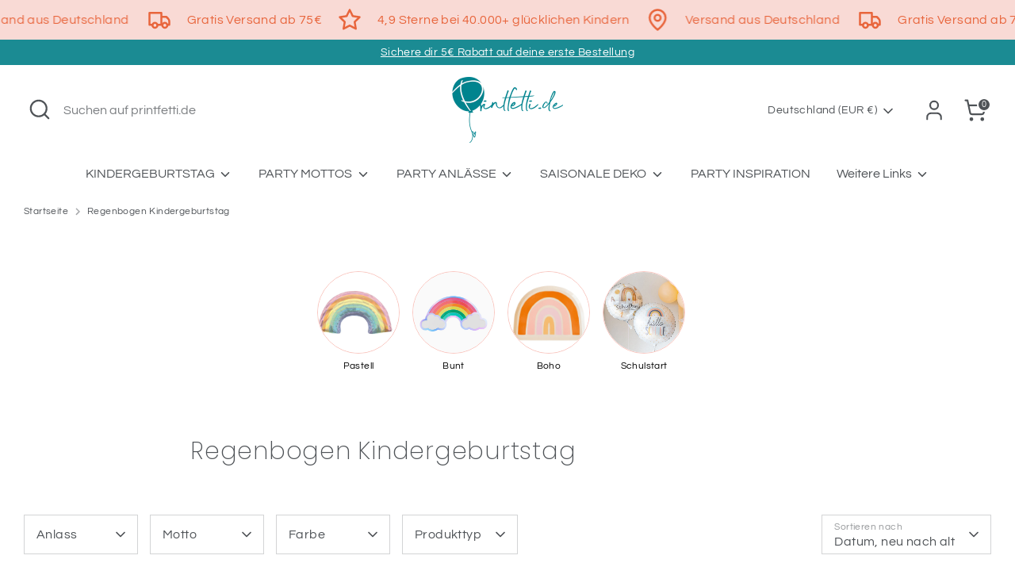

--- FILE ---
content_type: text/html; charset=utf-8
request_url: https://printfetti.de/collections/regenbogen/pastell?page=2
body_size: 58533
content:
<!doctype html>
<html class="no-js supports-no-cookies" lang="de">
<head>
  <script>
  // Google Consent Mode V2 integration script from Consentmo GDPR
  window.isenseRules = {};
  window.isenseRules.gcm = {
      gcmVersion: 2,
      integrationVersion: 2,
      initialState: 7,
      adsDataRedaction: true,
      urlPassthrough: true,
      storage: { ad_personalization: "granted", ad_storage: "granted", ad_user_data: "granted", analytics_storage: "granted", functionality_storage: "granted", personalization_storage: "granted", security_storage: "granted", wait_for_update: 500 }
  };
  window.isenseRules.initializeGcm = function (rules) {
    let initialState = rules.initialState;
    let analyticsBlocked = initialState === 0 || initialState === 3 || initialState === 6 || initialState === 7;
    let marketingBlocked = initialState === 0 || initialState === 2 || initialState === 5 || initialState === 7;
    let functionalityBlocked = initialState === 4 || initialState === 5 || initialState === 6 || initialState === 7;

    let gdprCache = localStorage.getItem('gdprCache') ? JSON.parse(localStorage.getItem('gdprCache')) : null;
    if (gdprCache && typeof gdprCache.updatedPreferences !== "undefined") {
      let updatedPreferences = gdprCache && typeof gdprCache.updatedPreferences !== "undefined" ? gdprCache.updatedPreferences : null;
      analyticsBlocked = parseInt(updatedPreferences.indexOf('analytics')) > -1;
      marketingBlocked = parseInt(updatedPreferences.indexOf('marketing')) > -1;
      functionalityBlocked = parseInt(updatedPreferences.indexOf('functionality')) > -1;
    }
    
    isenseRules.gcm = {
      ...rules,
      storage: {
        ad_personalization: marketingBlocked ? "denied" : "granted",
        ad_storage: marketingBlocked ? "denied" : "granted",
        ad_user_data: marketingBlocked ? "denied" : "granted",
        analytics_storage: analyticsBlocked ? "denied" : "granted",
        functionality_storage: functionalityBlocked ? "denied" : "granted",
        personalization_storage: functionalityBlocked ? "denied" : "granted",
        security_storage: "granted",
        wait_for_update: 500
      },
    };
  }

  // Google Consent Mode - initialization start
  window.isenseRules.initializeGcm({
    ...window.isenseRules.gcm,
    adsDataRedaction: true,
    urlPassthrough: true,
    initialState: 7
  });

  /*
  * initialState acceptable values:
  * 0 - Set both ad_storage and analytics_storage to denied
  * 1 - Set all categories to granted
  * 2 - Set only ad_storage to denied
  * 3 - Set only analytics_storage to denied
  * 4 - Set only functionality_storage to denied
  * 5 - Set both ad_storage and functionality_storage to denied
  * 6 - Set both analytics_storage and functionality_storage to denied
  * 7 - Set all categories to denied
  */

  window.dataLayer = window.dataLayer || [];
  function gtag() { window.dataLayer.push(arguments); }
  gtag("consent", "default", isenseRules.gcm.storage);
  isenseRules.gcm.adsDataRedaction && gtag("set", "ads_data_redaction", isenseRules.gcm.adsDataRedaction);
  isenseRules.gcm.urlPassthrough && gtag("set", "url_passthrough", isenseRules.gcm.urlPassthrough);
</script>

  <!-- Google tag (gtag.js) -->
  <!-- <script async src="https://www.googletagmanager.com/gtag/js?id=AW-11060951830"></script>
  <script>
    window.dataLayer = window.dataLayer || [];
    function gtag(){dataLayer.push(arguments);}
    gtag('js', new Date());

  gtag('config', 'AW-11060951830');
  </script> -->
  <!-- Google Ads integration- script from Consentmo GDPR Compliance App -->
  <script async id="gads-loading-script"></script>
  <script id="gdpr-gads-blocking-script">
    let isGADSExecuted = false;
    let gadsScript = document.getElementById('gads-loading-script');
    let gadsLink = "https://www.googletagmanager.com/gtag/js?id=AW-11060951830";
  
    function executeGADS() {
      if(!isGADSExecuted) {
        gadsScript.setAttribute('src', gadsLink);
        // The content of Google Ads script goes here
        window.dataLayer = window.dataLayer || [];
        function gtag(){dataLayer.push(arguments);}
        gtag('js', new Date());
    
        gtag('config', 'AW-11060951830');  
        isGADSExecuted = true;
      }
    }
    function checkConsentForGADS(adittionalChecks = 0) {  
      let cpdCookie=(document.cookie.match(/^(?:.*;)?\s*cookieconsent_preferences_disabled(\s*=\s*([^;]+)?)(?:.*)?$/)||[,null])[1];
      if(cpdCookie != null) {
        if(parseInt(cpdCookie.indexOf('marketing')) === -1) {
          executeGADS();
        }
      } else {
        let gdprCache = localStorage.getItem('gdprCache') ? JSON.parse(localStorage.getItem('gdprCache')) : null;
        let gdprCacheConsentSettings = gdprCache && gdprCache.getCookieConsentSettings ? JSON.parse(gdprCache.getCookieConsentSettings) : null;
        let gdprCacheCountryDetection = gdprCache && gdprCache.countryDetection ? JSON.parse(gdprCache.countryDetection) : null;
        let ccsCookie = (document.cookie.match(/^(?:.*;)?\s*cookieconsent_status\s*=\s*([^;]+)(?:.*)?$/)||[,null])[1];
        if((gdprCacheConsentSettings || (gdprCacheCountryDetection && gdprCacheCountryDetection.disable === '1')) && !ccsCookie) {
          if((gdprCacheConsentSettings && gdprCacheConsentSettings.status === 'disabled') || gdprCacheCountryDetection.disable === '1'){
            executeGADS();
          } else {
            let initPreferences = parseInt(gdprCacheConsentSettings.checkboxes_behavior);
            if(initPreferences === 1 || initPreferences === 3 || initPreferences === 4 || initPreferences === 6) {
              executeGADS();
            }
          }
        } else {
          if (adittionalChecks > 0) {
            setTimeout(function() {
              checkConsentForGADS(adittionalChecks - 1);
            }, 1000);
          } else {
            executeGADS();
          }
        }
      }
    }
  
    checkConsentForGADS(3);
    
  </script>
  <!-- Boost 6.2.0 -->
  <meta charset="utf-8" />
<meta name="viewport" content="width=device-width,initial-scale=1.0" />
<meta http-equiv="X-UA-Compatible" content="IE=edge">

<link rel="preconnect" href="https://cdn.shopify.com" crossorigin>
<link rel="preconnect" href="https://fonts.shopify.com" crossorigin>
<link rel="preconnect" href="https://monorail-edge.shopifysvc.com"><link rel="preload" as="font" href="//printfetti.de/cdn/fonts/questrial/questrial_n4.66abac5d8209a647b4bf8089b0451928ef144c07.woff2" type="font/woff2" crossorigin><link rel="preload" as="font" href="//printfetti.de/cdn/fonts/questrial/questrial_n4.66abac5d8209a647b4bf8089b0451928ef144c07.woff2" type="font/woff2" crossorigin><link rel="preload" as="font" href="//printfetti.de/cdn/fonts/poppins/poppins_n2.99893b093cc6b797a8baf99180056d9e77320b68.woff2" type="font/woff2" crossorigin><link rel="preload" as="font" href="//printfetti.de/cdn/fonts/poppins/poppins_n5.ad5b4b72b59a00358afc706450c864c3c8323842.woff2" type="font/woff2" crossorigin><link rel="preload" href="//printfetti.de/cdn/shop/t/24/assets/vendor.min.js?v=67207134794593361361710156658" as="script">
<link rel="preload" href="//printfetti.de/cdn/shop/t/24/assets/theme.js?v=37635234530088704831710156658" as="script"><link rel="canonical" href="https://printfetti.de/collections/regenbogen/pastell?page=2" /><link rel="icon" href="//printfetti.de/cdn/shop/files/favicon_printfetti_b69c211f-7b56-46f4-880f-920cfe10e218.png?crop=center&height=48&v=1633872548&width=48" type="image/png"><meta name="description" content="Feiere deinen kunterbunten, fröhlichen Regenbogen-Kindergeburtstag! Ballons, Party-Teller, -Becher und -Servietten mit bunten und pastelligen Regenbögen und viel buntes Konfetti!">

  
  <title>
    Regenbogen Partydeko bunt und pastell
    
 &ndash; Getaggt &quot;Pastell&quot;
    
      &ndash; Seite 2
    
    
      &ndash; Printfetti
    
  </title>

  <meta property="og:site_name" content="Printfetti">
<meta property="og:url" content="https://printfetti.de/collections/regenbogen/pastell?page=2">
<meta property="og:title" content="Regenbogen Partydeko bunt und pastell">
<meta property="og:type" content="product.group">
<meta property="og:description" content="Feiere deinen kunterbunten, fröhlichen Regenbogen-Kindergeburtstag! Ballons, Party-Teller, -Becher und -Servietten mit bunten und pastelligen Regenbögen und viel buntes Konfetti!"><meta property="og:image" content="http://printfetti.de/cdn/shop/collections/b4eb02a8e805ee56bfd9d4d95e4504ec_1200x1200.jpg?v=1747996048">
  <meta property="og:image:secure_url" content="https://printfetti.de/cdn/shop/collections/b4eb02a8e805ee56bfd9d4d95e4504ec_1200x1200.jpg?v=1747996048">
  <meta property="og:image:width" content="800">
  <meta property="og:image:height" content="800"><meta name="twitter:card" content="summary_large_image">
<meta name="twitter:title" content="Regenbogen Partydeko bunt und pastell">
<meta name="twitter:description" content="Feiere deinen kunterbunten, fröhlichen Regenbogen-Kindergeburtstag! Ballons, Party-Teller, -Becher und -Servietten mit bunten und pastelligen Regenbögen und viel buntes Konfetti!">

<style>
    @font-face {
  font-family: Poppins;
  font-weight: 500;
  font-style: normal;
  font-display: fallback;
  src: url("//printfetti.de/cdn/fonts/poppins/poppins_n5.ad5b4b72b59a00358afc706450c864c3c8323842.woff2") format("woff2"),
       url("//printfetti.de/cdn/fonts/poppins/poppins_n5.33757fdf985af2d24b32fcd84c9a09224d4b2c39.woff") format("woff");
}

    @font-face {
  font-family: Poppins;
  font-weight: 200;
  font-style: normal;
  font-display: fallback;
  src: url("//printfetti.de/cdn/fonts/poppins/poppins_n2.99893b093cc6b797a8baf99180056d9e77320b68.woff2") format("woff2"),
       url("//printfetti.de/cdn/fonts/poppins/poppins_n2.c218f0380a81801a28158673003c167a54d2d69c.woff") format("woff");
}

    @font-face {
  font-family: Questrial;
  font-weight: 400;
  font-style: normal;
  font-display: fallback;
  src: url("//printfetti.de/cdn/fonts/questrial/questrial_n4.66abac5d8209a647b4bf8089b0451928ef144c07.woff2") format("woff2"),
       url("//printfetti.de/cdn/fonts/questrial/questrial_n4.e86c53e77682db9bf4b0ee2dd71f214dc16adda4.woff") format("woff");
}

    
    
    
    @font-face {
  font-family: Questrial;
  font-weight: 400;
  font-style: normal;
  font-display: fallback;
  src: url("//printfetti.de/cdn/fonts/questrial/questrial_n4.66abac5d8209a647b4bf8089b0451928ef144c07.woff2") format("woff2"),
       url("//printfetti.de/cdn/fonts/questrial/questrial_n4.e86c53e77682db9bf4b0ee2dd71f214dc16adda4.woff") format("woff");
}

  </style>

  <link href="//printfetti.de/cdn/shop/t/24/assets/styles.css?v=140503221776679251771762781069" rel="stylesheet" type="text/css" media="all" />
  <link href="//printfetti.de/cdn/shop/t/24/assets/custom.css?v=84214609692994330861763462164" rel="stylesheet" type="text/css" media="all" />
<script>
    document.documentElement.className = document.documentElement.className.replace('no-js', 'js');
    window.theme = window.theme || {};
    window.slate = window.slate || {};
    theme.moneyFormatWithCodeForProductsPreference = "€{{amount_with_comma_separator}}";
    theme.moneyFormatWithCodeForCartPreference = "€{{amount_with_comma_separator}}";
    theme.moneyFormat = "€{{amount_with_comma_separator}}";
    theme.strings = {
      addToCart: "In den Warenkorb",
      unavailable: "Nicht verfügbar",
      addressError: "Kann die Adresse nicht finden",
      addressNoResults: "Keine Ergebnisse für diese Adresse",
      addressQueryLimit: "Sie haben die Google- API-Nutzungsgrenze überschritten. Betrachten wir zu einem \u003ca href=\"https:\/\/developers.google.com\/maps\/premium\/usage-limits\"\u003ePremium-Paket\u003c\/a\u003e zu aktualisieren.",
      authError: "Es gab ein Problem bei Google Maps Konto zu authentifizieren.",
      addingToCart: "Hinzufügen",
      addedToCart: "Hinzugefügt",
      productPreorder: "Vorbestellung",
      addedToCartPopupTitle: "Hinzugefügt:",
      addedToCartPopupItems: "Menge",
      addedToCartPopupSubtotal: "Zwischensumme",
      addedToCartPopupGoToCart: "Jetzt sicher zur Kasse",
      cartTermsNotChecked: "Sie müssen den Nutzungsbedingungen zustimmen, bevor Sie fortfahren.",
      searchLoading: "Ergebnisse werden geladen",
      searchMoreResults: "Alle Ergebnisse anzeigen",
      searchNoResults: "Keine Ergebnisse",
      priceFrom: "Ab",
      quantityTooHigh: "Du kannst nur [[ quantity ]] in deinem Einkaufswagen haben",
      onSale: "% Save %",
      soldOut: "Ausverkauft",
      in_stock: "Auf Lager",
      low_stock: "Begrenzter Vorrat",
      only_x_left: "[[ quantity ]] auf Lager",
      single_unit_available: "1 Einheit verfügbar",
      x_units_available: "[[ quantity ]] Einheiten verfügbar",
      unitPriceSeparator: " \/ ",
      close: "Schließen",
      cart_shipping_calculator_hide_calculator: "Versandrechner ausblenden",
      cart_shipping_calculator_title: "Versandkosten berechnen",
      cart_general_hide_note: "Bemerkung ausblenden",
      cart_general_show_note: "Bemerkung hinfügen",
      previous: "Bisherige",
      next: "Nächster"
    };
    theme.routes = {
      account_login_url: 'https://shopify.com/26396328024/account?locale=de&region_country=DE',
      account_register_url: 'https://shopify.com/26396328024/account?locale=de',
      account_addresses_url: '/account/addresses',
      search_url: '/search',
      cart_url: '/cart',
      cart_add_url: '/cart/add',
      cart_change_url: '/cart/change',
      product_recommendations_url: '/recommendations/products'
    };
    theme.settings = {
      dynamicQtyOpts: false,
      saleLabelEnabled: true,
      soldLabelEnabled: true,
      onAddToCart: "ajax"
    };
  </script><script>window.performance && window.performance.mark && window.performance.mark('shopify.content_for_header.start');</script><meta name="google-site-verification" content="YNuNfWbxgZpSeVp5QkzK2d51PKLCzvkK2kJqaKURHDc">
<meta name="facebook-domain-verification" content="hhgczksoijyd0xz1x0xm7ptf8j7otc">
<meta name="facebook-domain-verification" content="k5lk9r3jodnll62dash8n1mrdpbwp3">
<meta id="shopify-digital-wallet" name="shopify-digital-wallet" content="/26396328024/digital_wallets/dialog">
<meta name="shopify-checkout-api-token" content="c65c1d28150e768b1cbc767ffdec8ec7">
<meta id="in-context-paypal-metadata" data-shop-id="26396328024" data-venmo-supported="false" data-environment="production" data-locale="de_DE" data-paypal-v4="true" data-currency="EUR">
<link rel="alternate" type="application/atom+xml" title="Feed" href="/collections/regenbogen/pastell.atom" />
<link rel="prev" href="/collections/regenbogen/pastell?page=1">
<link rel="alternate" type="application/json+oembed" href="https://printfetti.de/collections/regenbogen/pastell.oembed?page=2">
<script async="async" src="/checkouts/internal/preloads.js?locale=de-DE"></script>
<script id="apple-pay-shop-capabilities" type="application/json">{"shopId":26396328024,"countryCode":"DE","currencyCode":"EUR","merchantCapabilities":["supports3DS"],"merchantId":"gid:\/\/shopify\/Shop\/26396328024","merchantName":"Printfetti","requiredBillingContactFields":["postalAddress","email"],"requiredShippingContactFields":["postalAddress","email"],"shippingType":"shipping","supportedNetworks":["visa","masterCard"],"total":{"type":"pending","label":"Printfetti","amount":"1.00"},"shopifyPaymentsEnabled":true,"supportsSubscriptions":true}</script>
<script id="shopify-features" type="application/json">{"accessToken":"c65c1d28150e768b1cbc767ffdec8ec7","betas":["rich-media-storefront-analytics"],"domain":"printfetti.de","predictiveSearch":true,"shopId":26396328024,"locale":"de"}</script>
<script>var Shopify = Shopify || {};
Shopify.shop = "printfetti.myshopify.com";
Shopify.locale = "de";
Shopify.currency = {"active":"EUR","rate":"1.0"};
Shopify.country = "DE";
Shopify.theme = {"name":"Boost 6.2.0 mit neuem Layout","id":149238120713,"schema_name":"Boost","schema_version":"6.2.0","theme_store_id":863,"role":"main"};
Shopify.theme.handle = "null";
Shopify.theme.style = {"id":null,"handle":null};
Shopify.cdnHost = "printfetti.de/cdn";
Shopify.routes = Shopify.routes || {};
Shopify.routes.root = "/";</script>
<script type="module">!function(o){(o.Shopify=o.Shopify||{}).modules=!0}(window);</script>
<script>!function(o){function n(){var o=[];function n(){o.push(Array.prototype.slice.apply(arguments))}return n.q=o,n}var t=o.Shopify=o.Shopify||{};t.loadFeatures=n(),t.autoloadFeatures=n()}(window);</script>
<script id="shop-js-analytics" type="application/json">{"pageType":"collection"}</script>
<script defer="defer" async type="module" src="//printfetti.de/cdn/shopifycloud/shop-js/modules/v2/client.init-shop-cart-sync_kxAhZfSm.de.esm.js"></script>
<script defer="defer" async type="module" src="//printfetti.de/cdn/shopifycloud/shop-js/modules/v2/chunk.common_5BMd6ono.esm.js"></script>
<script type="module">
  await import("//printfetti.de/cdn/shopifycloud/shop-js/modules/v2/client.init-shop-cart-sync_kxAhZfSm.de.esm.js");
await import("//printfetti.de/cdn/shopifycloud/shop-js/modules/v2/chunk.common_5BMd6ono.esm.js");

  window.Shopify.SignInWithShop?.initShopCartSync?.({"fedCMEnabled":true,"windoidEnabled":true});

</script>
<script>(function() {
  var isLoaded = false;
  function asyncLoad() {
    if (isLoaded) return;
    isLoaded = true;
    var urls = ["https:\/\/cdn.ordersify.com\/sdk\/productalerts-shopify.js?shop=printfetti.myshopify.com","https:\/\/cdn.nfcube.com\/instafeed-dfc3bf36e92f99e6fb79e1fd0e0d4750.js?shop=printfetti.myshopify.com","https:\/\/cdn.logbase.io\/lb-upsell-wrapper.js?shop=printfetti.myshopify.com","https:\/\/cdn.hextom.com\/js\/eventpromotionbar.js?shop=printfetti.myshopify.com","\/\/cdn.shopify.com\/proxy\/b0a09c4e607780401e31af9855d1c4d848c15aad4820e186193ef7fdf0ea7359\/api.goaffpro.com\/loader.js?shop=printfetti.myshopify.com\u0026sp-cache-control=cHVibGljLCBtYXgtYWdlPTkwMA"];
    for (var i = 0; i < urls.length; i++) {
      var s = document.createElement('script');
      s.type = 'text/javascript';
      s.async = true;
      s.src = urls[i];
      var x = document.getElementsByTagName('script')[0];
      x.parentNode.insertBefore(s, x);
    }
  };
  if(window.attachEvent) {
    window.attachEvent('onload', asyncLoad);
  } else {
    window.addEventListener('load', asyncLoad, false);
  }
})();</script>
<script id="__st">var __st={"a":26396328024,"offset":3600,"reqid":"0f457b4c-8bb2-437a-99e1-6414f851ae17-1769022361","pageurl":"printfetti.de\/collections\/regenbogen\/pastell?page=2","u":"1188f8f5f59a","p":"collection","rtyp":"collection","rid":182447669336};</script>
<script>window.ShopifyPaypalV4VisibilityTracking = true;</script>
<script id="captcha-bootstrap">!function(){'use strict';const t='contact',e='account',n='new_comment',o=[[t,t],['blogs',n],['comments',n],[t,'customer']],c=[[e,'customer_login'],[e,'guest_login'],[e,'recover_customer_password'],[e,'create_customer']],r=t=>t.map((([t,e])=>`form[action*='/${t}']:not([data-nocaptcha='true']) input[name='form_type'][value='${e}']`)).join(','),a=t=>()=>t?[...document.querySelectorAll(t)].map((t=>t.form)):[];function s(){const t=[...o],e=r(t);return a(e)}const i='password',u='form_key',d=['recaptcha-v3-token','g-recaptcha-response','h-captcha-response',i],f=()=>{try{return window.sessionStorage}catch{return}},m='__shopify_v',_=t=>t.elements[u];function p(t,e,n=!1){try{const o=window.sessionStorage,c=JSON.parse(o.getItem(e)),{data:r}=function(t){const{data:e,action:n}=t;return t[m]||n?{data:e,action:n}:{data:t,action:n}}(c);for(const[e,n]of Object.entries(r))t.elements[e]&&(t.elements[e].value=n);n&&o.removeItem(e)}catch(o){console.error('form repopulation failed',{error:o})}}const l='form_type',E='cptcha';function T(t){t.dataset[E]=!0}const w=window,h=w.document,L='Shopify',v='ce_forms',y='captcha';let A=!1;((t,e)=>{const n=(g='f06e6c50-85a8-45c8-87d0-21a2b65856fe',I='https://cdn.shopify.com/shopifycloud/storefront-forms-hcaptcha/ce_storefront_forms_captcha_hcaptcha.v1.5.2.iife.js',D={infoText:'Durch hCaptcha geschützt',privacyText:'Datenschutz',termsText:'Allgemeine Geschäftsbedingungen'},(t,e,n)=>{const o=w[L][v],c=o.bindForm;if(c)return c(t,g,e,D).then(n);var r;o.q.push([[t,g,e,D],n]),r=I,A||(h.body.append(Object.assign(h.createElement('script'),{id:'captcha-provider',async:!0,src:r})),A=!0)});var g,I,D;w[L]=w[L]||{},w[L][v]=w[L][v]||{},w[L][v].q=[],w[L][y]=w[L][y]||{},w[L][y].protect=function(t,e){n(t,void 0,e),T(t)},Object.freeze(w[L][y]),function(t,e,n,w,h,L){const[v,y,A,g]=function(t,e,n){const i=e?o:[],u=t?c:[],d=[...i,...u],f=r(d),m=r(i),_=r(d.filter((([t,e])=>n.includes(e))));return[a(f),a(m),a(_),s()]}(w,h,L),I=t=>{const e=t.target;return e instanceof HTMLFormElement?e:e&&e.form},D=t=>v().includes(t);t.addEventListener('submit',(t=>{const e=I(t);if(!e)return;const n=D(e)&&!e.dataset.hcaptchaBound&&!e.dataset.recaptchaBound,o=_(e),c=g().includes(e)&&(!o||!o.value);(n||c)&&t.preventDefault(),c&&!n&&(function(t){try{if(!f())return;!function(t){const e=f();if(!e)return;const n=_(t);if(!n)return;const o=n.value;o&&e.removeItem(o)}(t);const e=Array.from(Array(32),(()=>Math.random().toString(36)[2])).join('');!function(t,e){_(t)||t.append(Object.assign(document.createElement('input'),{type:'hidden',name:u})),t.elements[u].value=e}(t,e),function(t,e){const n=f();if(!n)return;const o=[...t.querySelectorAll(`input[type='${i}']`)].map((({name:t})=>t)),c=[...d,...o],r={};for(const[a,s]of new FormData(t).entries())c.includes(a)||(r[a]=s);n.setItem(e,JSON.stringify({[m]:1,action:t.action,data:r}))}(t,e)}catch(e){console.error('failed to persist form',e)}}(e),e.submit())}));const S=(t,e)=>{t&&!t.dataset[E]&&(n(t,e.some((e=>e===t))),T(t))};for(const o of['focusin','change'])t.addEventListener(o,(t=>{const e=I(t);D(e)&&S(e,y())}));const B=e.get('form_key'),M=e.get(l),P=B&&M;t.addEventListener('DOMContentLoaded',(()=>{const t=y();if(P)for(const e of t)e.elements[l].value===M&&p(e,B);[...new Set([...A(),...v().filter((t=>'true'===t.dataset.shopifyCaptcha))])].forEach((e=>S(e,t)))}))}(h,new URLSearchParams(w.location.search),n,t,e,['guest_login'])})(!0,!0)}();</script>
<script integrity="sha256-4kQ18oKyAcykRKYeNunJcIwy7WH5gtpwJnB7kiuLZ1E=" data-source-attribution="shopify.loadfeatures" defer="defer" src="//printfetti.de/cdn/shopifycloud/storefront/assets/storefront/load_feature-a0a9edcb.js" crossorigin="anonymous"></script>
<script data-source-attribution="shopify.dynamic_checkout.dynamic.init">var Shopify=Shopify||{};Shopify.PaymentButton=Shopify.PaymentButton||{isStorefrontPortableWallets:!0,init:function(){window.Shopify.PaymentButton.init=function(){};var t=document.createElement("script");t.src="https://printfetti.de/cdn/shopifycloud/portable-wallets/latest/portable-wallets.de.js",t.type="module",document.head.appendChild(t)}};
</script>
<script data-source-attribution="shopify.dynamic_checkout.buyer_consent">
  function portableWalletsHideBuyerConsent(e){var t=document.getElementById("shopify-buyer-consent"),n=document.getElementById("shopify-subscription-policy-button");t&&n&&(t.classList.add("hidden"),t.setAttribute("aria-hidden","true"),n.removeEventListener("click",e))}function portableWalletsShowBuyerConsent(e){var t=document.getElementById("shopify-buyer-consent"),n=document.getElementById("shopify-subscription-policy-button");t&&n&&(t.classList.remove("hidden"),t.removeAttribute("aria-hidden"),n.addEventListener("click",e))}window.Shopify?.PaymentButton&&(window.Shopify.PaymentButton.hideBuyerConsent=portableWalletsHideBuyerConsent,window.Shopify.PaymentButton.showBuyerConsent=portableWalletsShowBuyerConsent);
</script>
<script data-source-attribution="shopify.dynamic_checkout.cart.bootstrap">document.addEventListener("DOMContentLoaded",(function(){function t(){return document.querySelector("shopify-accelerated-checkout-cart, shopify-accelerated-checkout")}if(t())Shopify.PaymentButton.init();else{new MutationObserver((function(e,n){t()&&(Shopify.PaymentButton.init(),n.disconnect())})).observe(document.body,{childList:!0,subtree:!0})}}));
</script>
<link id="shopify-accelerated-checkout-styles" rel="stylesheet" media="screen" href="https://printfetti.de/cdn/shopifycloud/portable-wallets/latest/accelerated-checkout-backwards-compat.css" crossorigin="anonymous">
<style id="shopify-accelerated-checkout-cart">
        #shopify-buyer-consent {
  margin-top: 1em;
  display: inline-block;
  width: 100%;
}

#shopify-buyer-consent.hidden {
  display: none;
}

#shopify-subscription-policy-button {
  background: none;
  border: none;
  padding: 0;
  text-decoration: underline;
  font-size: inherit;
  cursor: pointer;
}

#shopify-subscription-policy-button::before {
  box-shadow: none;
}

      </style>

<script>window.performance && window.performance.mark && window.performance.mark('shopify.content_for_header.end');</script>
<!-- BEGIN app block: shopify://apps/consentmo-gdpr/blocks/gdpr_cookie_consent/4fbe573f-a377-4fea-9801-3ee0858cae41 -->


<!-- END app block --><!-- BEGIN app block: shopify://apps/judge-me-reviews/blocks/judgeme_core/61ccd3b1-a9f2-4160-9fe9-4fec8413e5d8 --><!-- Start of Judge.me Core -->






<link rel="dns-prefetch" href="https://cdnwidget.judge.me">
<link rel="dns-prefetch" href="https://cdn.judge.me">
<link rel="dns-prefetch" href="https://cdn1.judge.me">
<link rel="dns-prefetch" href="https://api.judge.me">

<script data-cfasync='false' class='jdgm-settings-script'>window.jdgmSettings={"pagination":5,"disable_web_reviews":false,"badge_no_review_text":"Noch keine Bewertung","badge_n_reviews_text":"{{ n }} Bewertung/Bewertungen","badge_star_color":"#ffd058","hide_badge_preview_if_no_reviews":true,"badge_hide_text":true,"enforce_center_preview_badge":false,"widget_title":"Kundenbewertungen","widget_open_form_text":"Bewertung schreiben","widget_close_form_text":"Bewertung abbrechen","widget_refresh_page_text":"Seite neu laden","widget_summary_text":"Basierend auf {{ number_of_reviews }} Bewertung/Bewertungen","widget_no_review_text":"Sei die erste Person, die eine Bewertung schreibt","widget_name_field_text":"Anzeigename","widget_verified_name_field_text":"Verifizierter Name (öffentlich)","widget_name_placeholder_text":"Bitte gib deinen Namen ein (öffentlich)","widget_required_field_error_text":"Dieses Feld ist erforderlich.","widget_email_field_text":"E-Mail-Adresse","widget_verified_email_field_text":"Verifizierte E-Mail (privat, kann nicht bearbeitet werden)","widget_email_placeholder_text":"Bitte gib deine E-Mail-Adresse ein (nicht öffentlich)","widget_email_field_error_text":"Bitte gib eine eine gültige E-Mail-Adresse ein.","widget_rating_field_text":"Bewertung","widget_review_title_field_text":"Bewertungstitel","widget_review_title_placeholder_text":"Bitte gib deiner Bewertung eine Überschrift","widget_review_body_field_text":"Bewertungsinhalt","widget_review_body_placeholder_text":"Schreibe einen kurzen Kommentar","widget_pictures_field_text":"Bild/Video (optional)","widget_submit_review_text":"Bewertung abschicken","widget_submit_verified_review_text":"Verifizierte Bewertung abschicken","widget_submit_success_msg_with_auto_publish":"Vielen Dank! Bitte aktualisiere die Seite in wenigen Augenblicken, um die Bewertung zu sehen. Du kannst deine Bewertung entfernen oder bearbeiten, indem du dich bei \u003ca href='https://judge.me/login' target='_blank' rel='nofollow noopener'\u003eJudge.me anmeldest\u003c/a\u003e","widget_submit_success_msg_no_auto_publish":"Vielen Dank! Deine Bewertung wird veröffentlicht, sobald sie vom Shop-Administrator genehmigt wurde. Du kannst deine Bewertung entfernen oder bearbeiten, indem Sie sich bei \u003ca href='https://judge.me/login' target='_blank' rel='nofollow noopener'\u003eJudge.me anmeldest\u003c/a\u003e","widget_show_default_reviews_out_of_total_text":"Es werden {{ n_reviews_shown }} von {{ n_reviews }} Bewertungen angezeigt.","widget_show_all_link_text":"Alle anzeigen","widget_show_less_link_text":"Weniger anzeigen","widget_author_said_text":"{{ reviewer_name }} sagte:","widget_days_text":"vor {{ n }} Tag/Tagen","widget_weeks_text":"vor {{ n }} Woche/Wochen","widget_months_text":"vor {{ n }} Monat/Monaten","widget_years_text":"vor {{ n }} Jahr/Jahren","widget_yesterday_text":"Gestern","widget_today_text":"Heute","widget_replied_text":"\u003e\u003e {{ shop_name }} antwortete:","widget_read_more_text":"Mehr lesen","widget_reviewer_name_as_initial":"last_initial","widget_rating_filter_color":"#F9C7C0","widget_rating_filter_see_all_text":"Alle Bewertungen anzeigen","widget_sorting_most_recent_text":"Neueste","widget_sorting_highest_rating_text":"Höchste Bewertung","widget_sorting_lowest_rating_text":"Niedrigste Bewertung","widget_sorting_with_pictures_text":"Nur Bilder","widget_sorting_most_helpful_text":"Hilfreichste","widget_open_question_form_text":"Eine Frage stellen","widget_reviews_subtab_text":"Bewertungen","widget_questions_subtab_text":"Fragen","widget_question_label_text":"Frage","widget_answer_label_text":"Antwort","widget_question_placeholder_text":"Stelle hier deine Frage","widget_submit_question_text":"Frage absenden","widget_question_submit_success_text":"Vielen Dank für deine Frage! Wir senden dir eine E-Mail wenn deine Frage beantwortet und veröffentlicht wird.","widget_star_color":"#ffd058","verified_badge_text":"Verifiziert","verified_badge_bg_color":"#EF942F","verified_badge_text_color":"","verified_badge_placement":"left-of-reviewer-name","widget_review_max_height":"","widget_hide_border":false,"widget_social_share":false,"widget_thumb":false,"widget_review_location_show":false,"widget_location_format":"city_only","all_reviews_include_out_of_store_products":true,"all_reviews_out_of_store_text":"(außerhalb des Shops)","all_reviews_pagination":100,"all_reviews_product_name_prefix_text":"über","enable_review_pictures":true,"enable_question_anwser":false,"widget_theme":"align","review_date_format":"dd/mm/yy","default_sort_method":"most-recent","widget_product_reviews_subtab_text":"Produktbewertungen","widget_shop_reviews_subtab_text":"Shopbewertungen","widget_other_products_reviews_text":"Bewertungen für andere Produkte","widget_store_reviews_subtab_text":"Shop-Bewertungen","widget_no_store_reviews_text":"Dieser Shop hat noch keine Bewertungen erhalten","widget_web_restriction_product_reviews_text":"Dieses Produkt hat noch keine Bewertungen erhalten","widget_no_items_text":"Keine Elemente gefunden","widget_show_more_text":"Mehr anzeigen","widget_write_a_store_review_text":"Bewerte diesen Shop","widget_other_languages_heading":"Bewertungen in anderen Sprachen","widget_translate_review_text":"Bewertung übersetzen nach {{ language }}","widget_translating_review_text":"Übersetzung läuft...","widget_show_original_translation_text":"Original anzeigen ({{ language }})","widget_translate_review_failed_text":"Bewertung konnte nicht übersetzt werden.","widget_translate_review_retry_text":"Erneut versuchen","widget_translate_review_try_again_later_text":"Versuchen Sie es später noch einmal","show_product_url_for_grouped_product":false,"widget_sorting_pictures_first_text":"Bilder zuerst","show_pictures_on_all_rev_page_mobile":false,"show_pictures_on_all_rev_page_desktop":false,"floating_tab_hide_mobile_install_preference":false,"floating_tab_button_name":"★ Bewertungen","floating_tab_title":"Lassen Sie Kunden für uns sprechen","floating_tab_button_color":"","floating_tab_button_background_color":"","floating_tab_url":"","floating_tab_url_enabled":true,"floating_tab_tab_style":"text","all_reviews_text_badge_text":"{{ shop.metafields.judgeme.all_reviews_count }} Shop-Bewertungen","all_reviews_text_badge_text_branded_style":"{{ shop.metafields.judgeme.all_reviews_rating | round: 1 }} von 5 Sternen basierend auf {{ shop.metafields.judgeme.all_reviews_count }} Bewertungen","is_all_reviews_text_badge_a_link":true,"show_stars_for_all_reviews_text_badge":true,"all_reviews_text_badge_url":"https://printfetti.de/pages/reviews","all_reviews_text_style":"text","all_reviews_text_color_style":"judgeme_brand_color","all_reviews_text_color":"#108474","all_reviews_text_show_jm_brand":true,"featured_carousel_show_header":true,"featured_carousel_title":"Rezensionen","testimonials_carousel_title":"Kunden sagen uns","videos_carousel_title":"Echte Kunden-Geschichten","cards_carousel_title":"Kunden sagen uns","featured_carousel_count_text":"aus {{ n }} Bewertungen","featured_carousel_add_link_to_all_reviews_page":true,"featured_carousel_url":"https://printfetti.de/pages/reviews","featured_carousel_show_images":true,"featured_carousel_autoslide_interval":5,"featured_carousel_arrows_on_the_sides":true,"featured_carousel_height":250,"featured_carousel_width":100,"featured_carousel_image_size":0,"featured_carousel_image_height":250,"featured_carousel_arrow_color":"#eeeeee","verified_count_badge_style":"vintage","verified_count_badge_orientation":"horizontal","verified_count_badge_color_style":"monochromatic_version","verified_count_badge_color":"#333333","is_verified_count_badge_a_link":true,"verified_count_badge_url":"https://printfetti.de/pages/reviews","verified_count_badge_show_jm_brand":true,"widget_rating_preset_default":5,"widget_first_sub_tab":"shop-reviews","widget_show_histogram":true,"widget_histogram_use_custom_color":true,"widget_pagination_use_custom_color":true,"widget_star_use_custom_color":true,"widget_verified_badge_use_custom_color":false,"widget_write_review_use_custom_color":false,"picture_reminder_submit_button":"Upload Pictures","enable_review_videos":true,"mute_video_by_default":false,"widget_sorting_videos_first_text":"Videos zuerst","widget_review_pending_text":"Ausstehend","featured_carousel_items_for_large_screen":4,"social_share_options_order":"Facebook,Pinterest","remove_microdata_snippet":true,"disable_json_ld":false,"enable_json_ld_products":false,"preview_badge_show_question_text":false,"preview_badge_no_question_text":"Keine Fragen","preview_badge_n_question_text":"{{ number_of_questions }} Frage/Fragen","qa_badge_show_icon":false,"qa_badge_position":"same-row","remove_judgeme_branding":false,"widget_add_search_bar":true,"widget_search_bar_placeholder":"Suchen","widget_sorting_verified_only_text":"Nur verifizierte","featured_carousel_theme":"aligned","featured_carousel_show_rating":true,"featured_carousel_show_title":true,"featured_carousel_show_body":true,"featured_carousel_show_date":false,"featured_carousel_show_reviewer":false,"featured_carousel_show_product":false,"featured_carousel_header_background_color":"#108474","featured_carousel_header_text_color":"#ffffff","featured_carousel_name_product_separator":"reviewed","featured_carousel_full_star_background":"#FFD058","featured_carousel_empty_star_background":"#FFD058","featured_carousel_vertical_theme_background":"#f6f5f4","featured_carousel_verified_badge_enable":false,"featured_carousel_verified_badge_color":"false","featured_carousel_border_style":"round","featured_carousel_review_line_length_limit":3,"featured_carousel_more_reviews_button_text":"Mehr Bewertungen lesen","featured_carousel_view_product_button_text":"Produkt ansehen","all_reviews_page_load_reviews_on":"scroll","all_reviews_page_load_more_text":"Mehr Bewertungen laden","disable_fb_tab_reviews":false,"enable_ajax_cdn_cache":false,"widget_public_name_text":"wird öffentlich angezeigt wie","default_reviewer_name":"Marie","default_reviewer_name_has_non_latin":true,"widget_reviewer_anonymous":"Anonym","medals_widget_title":"Judge.me Bewertungsmedaillen","medals_widget_background_color":"#f6f5f4","medals_widget_position":"footer_all_pages","medals_widget_border_color":"#f9fafb","medals_widget_verified_text_position":"left","medals_widget_use_monochromatic_version":true,"medals_widget_elements_color":"#4f5357","show_reviewer_avatar":true,"widget_invalid_yt_video_url_error_text":"Keine YouTube-Video-URL","widget_max_length_field_error_text":"Bitte geben Sie nicht mehr als {0} Zeichen ein.","widget_show_country_flag":false,"widget_show_collected_via_shop_app":true,"widget_verified_by_shop_badge_style":"light","widget_verified_by_shop_text":"Verifiziert vom Shop","widget_show_photo_gallery":false,"widget_load_with_code_splitting":true,"widget_ugc_install_preference":false,"widget_ugc_title":"Von uns hergestellt, von Ihnen geteilt","widget_ugc_subtitle":"Markieren Sie uns, um Ihr Bild auf unserer Seite zu sehen","widget_ugc_arrows_color":"#ffffff","widget_ugc_primary_button_text":"Jetzt kaufen","widget_ugc_primary_button_background_color":"#108474","widget_ugc_primary_button_text_color":"#ffffff","widget_ugc_primary_button_border_width":"0","widget_ugc_primary_button_border_style":"none","widget_ugc_primary_button_border_color":"#108474","widget_ugc_primary_button_border_radius":"25","widget_ugc_secondary_button_text":"Mehr laden","widget_ugc_secondary_button_background_color":"#ffffff","widget_ugc_secondary_button_text_color":"#108474","widget_ugc_secondary_button_border_width":"2","widget_ugc_secondary_button_border_style":"solid","widget_ugc_secondary_button_border_color":"#108474","widget_ugc_secondary_button_border_radius":"25","widget_ugc_reviews_button_text":"Bewertungen ansehen","widget_ugc_reviews_button_background_color":"#ffffff","widget_ugc_reviews_button_text_color":"#108474","widget_ugc_reviews_button_border_width":"2","widget_ugc_reviews_button_border_style":"solid","widget_ugc_reviews_button_border_color":"#108474","widget_ugc_reviews_button_border_radius":"25","widget_ugc_reviews_button_link_to":"judgeme-reviews-page","widget_ugc_show_post_date":true,"widget_ugc_max_width":"800","widget_rating_metafield_value_type":true,"widget_primary_color":"#108474","widget_enable_secondary_color":false,"widget_secondary_color":"#edf5f5","widget_summary_average_rating_text":"{{ average_rating }} von 5","widget_media_grid_title":"Kundenfotos \u0026 -videos","widget_media_grid_see_more_text":"Mehr sehen","widget_round_style":false,"widget_show_product_medals":false,"widget_verified_by_judgeme_text":"Verifiziert von Judge.me","widget_show_store_medals":true,"widget_verified_by_judgeme_text_in_store_medals":"Verifiziert von Judge.me","widget_media_field_exceed_quantity_message":"Entschuldigung, wir können nur {{ max_media }} für eine Bewertung akzeptieren.","widget_media_field_exceed_limit_message":"{{ file_name }} ist zu groß, bitte wählen Sie ein {{ media_type }} kleiner als {{ size_limit }}MB.","widget_review_submitted_text":"Bewertung abgesendet!","widget_question_submitted_text":"Frage abgesendet!","widget_close_form_text_question":"Abbrechen","widget_write_your_answer_here_text":"Schreibe eine Antwort hier","widget_enabled_branded_link":true,"widget_show_collected_by_judgeme":false,"widget_reviewer_name_color":"#4F5357","widget_write_review_text_color":"","widget_write_review_bg_color":"#6BBC98","widget_collected_by_judgeme_text":"gesammelt von Judge.me","widget_pagination_type":"load_more","widget_load_more_text":"Mehr laden","widget_load_more_color":"#6BBC98","widget_full_review_text":"Vollständige Bewertung","widget_read_more_reviews_text":"Mehr Bewertungen lesen","widget_read_questions_text":"Fragen lesen","widget_questions_and_answers_text":"Fragen \u0026 Antworten","widget_verified_by_text":"Verifiziert von","widget_verified_text":"Verifiziert","widget_number_of_reviews_text":"{{ number_of_reviews }} Bewertungen","widget_back_button_text":"Zurück","widget_next_button_text":"Weiter","widget_custom_forms_filter_button":"Filter","custom_forms_style":"horizontal","widget_show_review_information":false,"how_reviews_are_collected":"Wie werden Bewertungen gesammelt?","widget_show_review_keywords":false,"widget_gdpr_statement":"Wie wir Ihre Daten verwenden: Wir kontaktieren Sie nur bezüglich der von Ihnen abgegebenen Bewertung und nur, wenn nötig. Durch das Absenden Ihrer Bewertung stimmen Sie den \u003ca href='https://judge.me/terms' target='_blank' rel='nofollow noopener'\u003eNutzungsbedingungen\u003c/a\u003e, der \u003ca href='https://judge.me/privacy' target='_blank' rel='nofollow noopener'\u003eDatenschutzrichtlinie\u003c/a\u003e und den \u003ca href='https://judge.me/content-policy' target='_blank' rel='nofollow noopener'\u003eInhaltsrichtlinien\u003c/a\u003e von Judge.me zu.","widget_multilingual_sorting_enabled":false,"widget_translate_review_content_enabled":false,"widget_translate_review_content_method":"manual","popup_widget_review_selection":"automatically","popup_widget_round_border_style":true,"popup_widget_show_title":true,"popup_widget_show_body":true,"popup_widget_show_reviewer":false,"popup_widget_show_product":true,"popup_widget_show_pictures":true,"popup_widget_use_review_picture":true,"popup_widget_show_on_home_page":true,"popup_widget_show_on_product_page":true,"popup_widget_show_on_collection_page":true,"popup_widget_show_on_cart_page":true,"popup_widget_position":"bottom_left","popup_widget_first_review_delay":5,"popup_widget_duration":5,"popup_widget_interval":5,"popup_widget_review_count":5,"popup_widget_hide_on_mobile":false,"review_snippet_widget_round_border_style":true,"review_snippet_widget_card_color":"#FFFFFF","review_snippet_widget_slider_arrows_background_color":"#FFFFFF","review_snippet_widget_slider_arrows_color":"#000000","review_snippet_widget_star_color":"#FFD058","show_product_variant":false,"all_reviews_product_variant_label_text":"Variante: ","widget_show_verified_branding":false,"widget_ai_summary_title":"Kunden sagen","widget_ai_summary_disclaimer":"KI-gestützte Bewertungszusammenfassung basierend auf aktuellen Kundenbewertungen","widget_show_ai_summary":false,"widget_show_ai_summary_bg":false,"widget_show_review_title_input":true,"redirect_reviewers_invited_via_email":"external_form","request_store_review_after_product_review":true,"request_review_other_products_in_order":false,"review_form_color_scheme":"default","review_form_corner_style":"square","review_form_star_color":{},"review_form_text_color":"#333333","review_form_background_color":"#ffffff","review_form_field_background_color":"#fafafa","review_form_button_color":{},"review_form_button_text_color":"#ffffff","review_form_modal_overlay_color":"#000000","review_content_screen_title_text":"Wie würden Sie dieses Produkt bewerten?","review_content_introduction_text":"Wir würden uns freuen, wenn Sie etwas über Ihre Erfahrung teilen würden.","store_review_form_title_text":"Wie würden Sie diesen Shop bewerten?","store_review_form_introduction_text":"Wir würden uns freuen, wenn Sie etwas über Ihre Erfahrung teilen würden.","show_review_guidance_text":true,"one_star_review_guidance_text":"Schlecht","five_star_review_guidance_text":"Großartig","customer_information_screen_title_text":"Über Sie","customer_information_introduction_text":"Bitte teilen Sie uns mehr über sich mit.","custom_questions_screen_title_text":"Ihre Erfahrung im Detail","custom_questions_introduction_text":"Hier sind einige Fragen, die uns helfen, mehr über Ihre Erfahrung zu verstehen.","review_submitted_screen_title_text":"Vielen Dank für Ihre Bewertung!","review_submitted_screen_thank_you_text":"Wir verarbeiten sie und sie wird bald im Shop erscheinen.","review_submitted_screen_email_verification_text":"Bitte bestätigen Sie Ihre E-Mail-Adresse, indem Sie auf den Link klicken, den wir Ihnen gerade gesendet haben. Dies hilft uns, die Bewertungen authentisch zu halten.","review_submitted_request_store_review_text":"Möchten Sie Ihre Erfahrung beim Einkaufen bei uns teilen?","review_submitted_review_other_products_text":"Möchten Sie diese Produkte bewerten?","store_review_screen_title_text":"Möchten Sie Ihre Erfahrung mit uns teilen?","store_review_introduction_text":"Wir würden uns freuen, wenn Sie etwas über Ihre Erfahrung teilen würden.","reviewer_media_screen_title_picture_text":"Bild teilen","reviewer_media_introduction_picture_text":"Laden Sie ein Foto hoch, um Ihre Bewertung zu unterstützen.","reviewer_media_screen_title_video_text":"Video teilen","reviewer_media_introduction_video_text":"Laden Sie ein Video hoch, um Ihre Bewertung zu unterstützen.","reviewer_media_screen_title_picture_or_video_text":"Bild oder Video teilen","reviewer_media_introduction_picture_or_video_text":"Laden Sie ein Foto oder Video hoch, um Ihre Bewertung zu unterstützen.","reviewer_media_youtube_url_text":"Fügen Sie hier Ihre Youtube-URL ein","advanced_settings_next_step_button_text":"Weiter","advanced_settings_close_review_button_text":"Schließen","modal_write_review_flow":false,"write_review_flow_required_text":"Erforderlich","write_review_flow_privacy_message_text":"Wir respektieren Ihre Privatsphäre.","write_review_flow_anonymous_text":"Bewertung als anonym","write_review_flow_visibility_text":"Dies wird nicht für andere Kunden sichtbar sein.","write_review_flow_multiple_selection_help_text":"Wählen Sie so viele aus, wie Sie möchten","write_review_flow_single_selection_help_text":"Wählen Sie eine Option","write_review_flow_required_field_error_text":"Dieses Feld ist erforderlich","write_review_flow_invalid_email_error_text":"Bitte geben Sie eine gültige E-Mail-Adresse ein","write_review_flow_max_length_error_text":"Max. {{ max_length }} Zeichen.","write_review_flow_media_upload_text":"\u003cb\u003eZum Hochladen klicken\u003c/b\u003e oder ziehen und ablegen","write_review_flow_gdpr_statement":"Wir kontaktieren Sie nur bei Bedarf bezüglich Ihrer Bewertung. Mit dem Absenden Ihrer Bewertung stimmen Sie unseren \u003ca href='https://judge.me/terms' target='_blank' rel='nofollow noopener'\u003eGeschäftsbedingungen\u003c/a\u003e und unserer \u003ca href='https://judge.me/privacy' target='_blank' rel='nofollow noopener'\u003eDatenschutzrichtlinie\u003c/a\u003e zu.","rating_only_reviews_enabled":false,"show_negative_reviews_help_screen":false,"new_review_flow_help_screen_rating_threshold":3,"negative_review_resolution_screen_title_text":"Erzählen Sie uns mehr","negative_review_resolution_text":"Ihre Erfahrung ist uns wichtig. Falls es Probleme mit Ihrem Kauf gab, sind wir hier, um zu helfen. Zögern Sie nicht, uns zu kontaktieren, wir würden gerne die Gelegenheit haben, die Dinge zu korrigieren.","negative_review_resolution_button_text":"Kontaktieren Sie uns","negative_review_resolution_proceed_with_review_text":"Hinterlassen Sie eine Bewertung","negative_review_resolution_subject":"Problem mit dem Kauf von {{ shop_name }}.{{ order_name }}","preview_badge_collection_page_install_status":false,"widget_review_custom_css":"","preview_badge_custom_css":"","preview_badge_stars_count":"5-stars","featured_carousel_custom_css":"","floating_tab_custom_css":"","all_reviews_widget_custom_css":"","medals_widget_custom_css":"","verified_badge_custom_css":"","all_reviews_text_custom_css":"","transparency_badges_collected_via_store_invite":false,"transparency_badges_from_another_provider":false,"transparency_badges_collected_from_store_visitor":false,"transparency_badges_collected_by_verified_review_provider":false,"transparency_badges_earned_reward":false,"transparency_badges_collected_via_store_invite_text":"Bewertung gesammelt durch eine Einladung zum Shop","transparency_badges_from_another_provider_text":"Bewertung gesammelt von einem anderen Anbieter","transparency_badges_collected_from_store_visitor_text":"Bewertung gesammelt von einem Shop-Besucher","transparency_badges_written_in_google_text":"Bewertung in Google geschrieben","transparency_badges_written_in_etsy_text":"Bewertung in Etsy geschrieben","transparency_badges_written_in_shop_app_text":"Bewertung in Shop App geschrieben","transparency_badges_earned_reward_text":"Bewertung erhielt eine Belohnung für zukünftige Bestellungen","product_review_widget_per_page":10,"widget_store_review_label_text":"Shop-Bewertung","checkout_comment_extension_title_on_product_page":"Customer Comments","checkout_comment_extension_num_latest_comment_show":5,"checkout_comment_extension_format":"name_and_timestamp","checkout_comment_customer_name":"last_initial","checkout_comment_comment_notification":true,"preview_badge_collection_page_install_preference":false,"preview_badge_home_page_install_preference":false,"preview_badge_product_page_install_preference":true,"review_widget_install_preference":"","review_carousel_install_preference":false,"floating_reviews_tab_install_preference":"none","verified_reviews_count_badge_install_preference":false,"all_reviews_text_install_preference":false,"review_widget_best_location":false,"judgeme_medals_install_preference":false,"review_widget_revamp_enabled":false,"review_widget_qna_enabled":false,"review_widget_header_theme":"minimal","review_widget_widget_title_enabled":true,"review_widget_header_text_size":"medium","review_widget_header_text_weight":"regular","review_widget_average_rating_style":"compact","review_widget_bar_chart_enabled":true,"review_widget_bar_chart_type":"numbers","review_widget_bar_chart_style":"standard","review_widget_expanded_media_gallery_enabled":false,"review_widget_reviews_section_theme":"standard","review_widget_image_style":"thumbnails","review_widget_review_image_ratio":"square","review_widget_stars_size":"medium","review_widget_verified_badge":"standard_text","review_widget_review_title_text_size":"medium","review_widget_review_text_size":"medium","review_widget_review_text_length":"medium","review_widget_number_of_columns_desktop":3,"review_widget_carousel_transition_speed":5,"review_widget_custom_questions_answers_display":"always","review_widget_button_text_color":"#FFFFFF","review_widget_text_color":"#000000","review_widget_lighter_text_color":"#7B7B7B","review_widget_corner_styling":"soft","review_widget_review_word_singular":"Bewertung","review_widget_review_word_plural":"Bewertungen","review_widget_voting_label":"Hilfreich?","review_widget_shop_reply_label":"Antwort von {{ shop_name }}:","review_widget_filters_title":"Filter","qna_widget_question_word_singular":"Frage","qna_widget_question_word_plural":"Fragen","qna_widget_answer_reply_label":"Antwort von {{ answerer_name }}:","qna_content_screen_title_text":"Frage dieses Produkts stellen","qna_widget_question_required_field_error_text":"Bitte geben Sie Ihre Frage ein.","qna_widget_flow_gdpr_statement":"Wir kontaktieren Sie nur bei Bedarf bezüglich Ihrer Frage. Mit dem Absenden Ihrer Frage stimmen Sie unseren \u003ca href='https://judge.me/terms' target='_blank' rel='nofollow noopener'\u003eGeschäftsbedingungen\u003c/a\u003e und unserer \u003ca href='https://judge.me/privacy' target='_blank' rel='nofollow noopener'\u003eDatenschutzrichtlinie\u003c/a\u003e zu.","qna_widget_question_submitted_text":"Danke für Ihre Frage!","qna_widget_close_form_text_question":"Schließen","qna_widget_question_submit_success_text":"Wir werden Ihnen per E-Mail informieren, wenn wir Ihre Frage beantworten.","all_reviews_widget_v2025_enabled":false,"all_reviews_widget_v2025_header_theme":"default","all_reviews_widget_v2025_widget_title_enabled":true,"all_reviews_widget_v2025_header_text_size":"medium","all_reviews_widget_v2025_header_text_weight":"regular","all_reviews_widget_v2025_average_rating_style":"compact","all_reviews_widget_v2025_bar_chart_enabled":true,"all_reviews_widget_v2025_bar_chart_type":"numbers","all_reviews_widget_v2025_bar_chart_style":"standard","all_reviews_widget_v2025_expanded_media_gallery_enabled":false,"all_reviews_widget_v2025_show_store_medals":true,"all_reviews_widget_v2025_show_photo_gallery":true,"all_reviews_widget_v2025_show_review_keywords":false,"all_reviews_widget_v2025_show_ai_summary":false,"all_reviews_widget_v2025_show_ai_summary_bg":false,"all_reviews_widget_v2025_add_search_bar":false,"all_reviews_widget_v2025_default_sort_method":"most-recent","all_reviews_widget_v2025_reviews_per_page":10,"all_reviews_widget_v2025_reviews_section_theme":"default","all_reviews_widget_v2025_image_style":"thumbnails","all_reviews_widget_v2025_review_image_ratio":"square","all_reviews_widget_v2025_stars_size":"medium","all_reviews_widget_v2025_verified_badge":"bold_badge","all_reviews_widget_v2025_review_title_text_size":"medium","all_reviews_widget_v2025_review_text_size":"medium","all_reviews_widget_v2025_review_text_length":"medium","all_reviews_widget_v2025_number_of_columns_desktop":3,"all_reviews_widget_v2025_carousel_transition_speed":5,"all_reviews_widget_v2025_custom_questions_answers_display":"always","all_reviews_widget_v2025_show_product_variant":false,"all_reviews_widget_v2025_show_reviewer_avatar":true,"all_reviews_widget_v2025_reviewer_name_as_initial":"","all_reviews_widget_v2025_review_location_show":false,"all_reviews_widget_v2025_location_format":"","all_reviews_widget_v2025_show_country_flag":false,"all_reviews_widget_v2025_verified_by_shop_badge_style":"light","all_reviews_widget_v2025_social_share":false,"all_reviews_widget_v2025_social_share_options_order":"Facebook,Twitter,LinkedIn,Pinterest","all_reviews_widget_v2025_pagination_type":"standard","all_reviews_widget_v2025_button_text_color":"#FFFFFF","all_reviews_widget_v2025_text_color":"#000000","all_reviews_widget_v2025_lighter_text_color":"#7B7B7B","all_reviews_widget_v2025_corner_styling":"soft","all_reviews_widget_v2025_title":"Kundenbewertungen","all_reviews_widget_v2025_ai_summary_title":"Kunden sagen über diesen Shop","all_reviews_widget_v2025_no_review_text":"Schreiben Sie die erste Bewertung","platform":"shopify","branding_url":"https://app.judge.me/reviews","branding_text":"Unterstützt von Judge.me","locale":"en","reply_name":"Printfetti","widget_version":"3.0","footer":true,"autopublish":true,"review_dates":true,"enable_custom_form":false,"shop_use_review_site":false,"shop_locale":"de","enable_multi_locales_translations":true,"show_review_title_input":true,"review_verification_email_status":"always","can_be_branded":true,"reply_name_text":"Printfetti"};</script> <style class='jdgm-settings-style'>﻿.jdgm-xx{left:0}:root{--jdgm-primary-color: #108474;--jdgm-secondary-color: rgba(16,132,116,0.1);--jdgm-star-color: #ffd058;--jdgm-write-review-text-color: white;--jdgm-write-review-bg-color: #6BBC98;--jdgm-paginate-color: #6BBC98;--jdgm-border-radius: 0;--jdgm-reviewer-name-color: #4F5357}.jdgm-histogram__bar-content{background-color:#F9C7C0}.jdgm-rev[data-verified-buyer=true] .jdgm-rev__icon.jdgm-rev__icon:after,.jdgm-rev__buyer-badge.jdgm-rev__buyer-badge{color:white;background-color:#EF942F}.jdgm-review-widget--small .jdgm-gallery.jdgm-gallery .jdgm-gallery__thumbnail-link:nth-child(8) .jdgm-gallery__thumbnail-wrapper.jdgm-gallery__thumbnail-wrapper:before{content:"Mehr sehen"}@media only screen and (min-width: 768px){.jdgm-gallery.jdgm-gallery .jdgm-gallery__thumbnail-link:nth-child(8) .jdgm-gallery__thumbnail-wrapper.jdgm-gallery__thumbnail-wrapper:before{content:"Mehr sehen"}}.jdgm-preview-badge .jdgm-star.jdgm-star{color:#ffd058}.jdgm-prev-badge[data-average-rating='0.00']{display:none !important}.jdgm-prev-badge__text{display:none !important}.jdgm-author-fullname{display:none !important}.jdgm-author-all-initials{display:none !important}.jdgm-rev-widg__title{visibility:hidden}.jdgm-rev-widg__summary-text{visibility:hidden}.jdgm-prev-badge__text{visibility:hidden}.jdgm-rev__prod-link-prefix:before{content:'über'}.jdgm-rev__variant-label:before{content:'Variante: '}.jdgm-rev__out-of-store-text:before{content:'(außerhalb des Shops)'}@media only screen and (min-width: 768px){.jdgm-rev__pics .jdgm-rev_all-rev-page-picture-separator,.jdgm-rev__pics .jdgm-rev__product-picture{display:none}}@media only screen and (max-width: 768px){.jdgm-rev__pics .jdgm-rev_all-rev-page-picture-separator,.jdgm-rev__pics .jdgm-rev__product-picture{display:none}}.jdgm-preview-badge[data-template="collection"]{display:none !important}.jdgm-preview-badge[data-template="index"]{display:none !important}.jdgm-review-widget[data-from-snippet="true"]{display:none !important}.jdgm-verified-count-badget[data-from-snippet="true"]{display:none !important}.jdgm-carousel-wrapper[data-from-snippet="true"]{display:none !important}.jdgm-all-reviews-text[data-from-snippet="true"]{display:none !important}.jdgm-medals-section[data-from-snippet="true"]{display:none !important}.jdgm-ugc-media-wrapper[data-from-snippet="true"]{display:none !important}.jdgm-rev__transparency-badge[data-badge-type="review_collected_via_store_invitation"]{display:none !important}.jdgm-rev__transparency-badge[data-badge-type="review_collected_from_another_provider"]{display:none !important}.jdgm-rev__transparency-badge[data-badge-type="review_collected_from_store_visitor"]{display:none !important}.jdgm-rev__transparency-badge[data-badge-type="review_written_in_etsy"]{display:none !important}.jdgm-rev__transparency-badge[data-badge-type="review_written_in_google_business"]{display:none !important}.jdgm-rev__transparency-badge[data-badge-type="review_written_in_shop_app"]{display:none !important}.jdgm-rev__transparency-badge[data-badge-type="review_earned_for_future_purchase"]{display:none !important}.jdgm-review-snippet-widget .jdgm-rev-snippet-widget__cards-container .jdgm-rev-snippet-card{border-radius:8px;background:#fff}.jdgm-review-snippet-widget .jdgm-rev-snippet-widget__cards-container .jdgm-rev-snippet-card__rev-rating .jdgm-star{color:#FFD058}.jdgm-review-snippet-widget .jdgm-rev-snippet-widget__prev-btn,.jdgm-review-snippet-widget .jdgm-rev-snippet-widget__next-btn{border-radius:50%;background:#fff}.jdgm-review-snippet-widget .jdgm-rev-snippet-widget__prev-btn>svg,.jdgm-review-snippet-widget .jdgm-rev-snippet-widget__next-btn>svg{fill:#000}.jdgm-full-rev-modal.rev-snippet-widget .jm-mfp-container .jm-mfp-content,.jdgm-full-rev-modal.rev-snippet-widget .jm-mfp-container .jdgm-full-rev__icon,.jdgm-full-rev-modal.rev-snippet-widget .jm-mfp-container .jdgm-full-rev__pic-img,.jdgm-full-rev-modal.rev-snippet-widget .jm-mfp-container .jdgm-full-rev__reply{border-radius:8px}.jdgm-full-rev-modal.rev-snippet-widget .jm-mfp-container .jdgm-full-rev[data-verified-buyer="true"] .jdgm-full-rev__icon::after{border-radius:8px}.jdgm-full-rev-modal.rev-snippet-widget .jm-mfp-container .jdgm-full-rev .jdgm-rev__buyer-badge{border-radius:calc( 8px / 2 )}.jdgm-full-rev-modal.rev-snippet-widget .jm-mfp-container .jdgm-full-rev .jdgm-full-rev__replier::before{content:'Printfetti'}.jdgm-full-rev-modal.rev-snippet-widget .jm-mfp-container .jdgm-full-rev .jdgm-full-rev__product-button{border-radius:calc( 8px * 6 )}
</style> <style class='jdgm-settings-style'></style> <link id="judgeme_widget_align_css" rel="stylesheet" type="text/css" media="nope!" onload="this.media='all'" href="https://cdnwidget.judge.me/widget_v3/theme/align.css">

  
  
  
  <style class='jdgm-miracle-styles'>
  @-webkit-keyframes jdgm-spin{0%{-webkit-transform:rotate(0deg);-ms-transform:rotate(0deg);transform:rotate(0deg)}100%{-webkit-transform:rotate(359deg);-ms-transform:rotate(359deg);transform:rotate(359deg)}}@keyframes jdgm-spin{0%{-webkit-transform:rotate(0deg);-ms-transform:rotate(0deg);transform:rotate(0deg)}100%{-webkit-transform:rotate(359deg);-ms-transform:rotate(359deg);transform:rotate(359deg)}}@font-face{font-family:'JudgemeStar';src:url("[data-uri]") format("woff");font-weight:normal;font-style:normal}.jdgm-star{font-family:'JudgemeStar';display:inline !important;text-decoration:none !important;padding:0 4px 0 0 !important;margin:0 !important;font-weight:bold;opacity:1;-webkit-font-smoothing:antialiased;-moz-osx-font-smoothing:grayscale}.jdgm-star:hover{opacity:1}.jdgm-star:last-of-type{padding:0 !important}.jdgm-star.jdgm--on:before{content:"\e000"}.jdgm-star.jdgm--off:before{content:"\e001"}.jdgm-star.jdgm--half:before{content:"\e002"}.jdgm-widget *{margin:0;line-height:1.4;-webkit-box-sizing:border-box;-moz-box-sizing:border-box;box-sizing:border-box;-webkit-overflow-scrolling:touch}.jdgm-hidden{display:none !important;visibility:hidden !important}.jdgm-temp-hidden{display:none}.jdgm-spinner{width:40px;height:40px;margin:auto;border-radius:50%;border-top:2px solid #eee;border-right:2px solid #eee;border-bottom:2px solid #eee;border-left:2px solid #ccc;-webkit-animation:jdgm-spin 0.8s infinite linear;animation:jdgm-spin 0.8s infinite linear}.jdgm-prev-badge{display:block !important}

</style>


  
  
   


<script data-cfasync='false' class='jdgm-script'>
!function(e){window.jdgm=window.jdgm||{},jdgm.CDN_HOST="https://cdnwidget.judge.me/",jdgm.CDN_HOST_ALT="https://cdn2.judge.me/cdn/widget_frontend/",jdgm.API_HOST="https://api.judge.me/",jdgm.CDN_BASE_URL="https://cdn.shopify.com/extensions/019be17e-f3a5-7af8-ad6f-79a9f502fb85/judgeme-extensions-305/assets/",
jdgm.docReady=function(d){(e.attachEvent?"complete"===e.readyState:"loading"!==e.readyState)?
setTimeout(d,0):e.addEventListener("DOMContentLoaded",d)},jdgm.loadCSS=function(d,t,o,a){
!o&&jdgm.loadCSS.requestedUrls.indexOf(d)>=0||(jdgm.loadCSS.requestedUrls.push(d),
(a=e.createElement("link")).rel="stylesheet",a.class="jdgm-stylesheet",a.media="nope!",
a.href=d,a.onload=function(){this.media="all",t&&setTimeout(t)},e.body.appendChild(a))},
jdgm.loadCSS.requestedUrls=[],jdgm.loadJS=function(e,d){var t=new XMLHttpRequest;
t.onreadystatechange=function(){4===t.readyState&&(Function(t.response)(),d&&d(t.response))},
t.open("GET",e),t.onerror=function(){if(e.indexOf(jdgm.CDN_HOST)===0&&jdgm.CDN_HOST_ALT!==jdgm.CDN_HOST){var f=e.replace(jdgm.CDN_HOST,jdgm.CDN_HOST_ALT);jdgm.loadJS(f,d)}},t.send()},jdgm.docReady((function(){(window.jdgmLoadCSS||e.querySelectorAll(
".jdgm-widget, .jdgm-all-reviews-page").length>0)&&(jdgmSettings.widget_load_with_code_splitting?
parseFloat(jdgmSettings.widget_version)>=3?jdgm.loadCSS(jdgm.CDN_HOST+"widget_v3/base.css"):
jdgm.loadCSS(jdgm.CDN_HOST+"widget/base.css"):jdgm.loadCSS(jdgm.CDN_HOST+"shopify_v2.css"),
jdgm.loadJS(jdgm.CDN_HOST+"loa"+"der.js"))}))}(document);
</script>
<noscript><link rel="stylesheet" type="text/css" media="all" href="https://cdnwidget.judge.me/shopify_v2.css"></noscript>

<!-- BEGIN app snippet: theme_fix_tags --><script>
  (function() {
    var jdgmThemeFixes = null;
    if (!jdgmThemeFixes) return;
    var thisThemeFix = jdgmThemeFixes[Shopify.theme.id];
    if (!thisThemeFix) return;

    if (thisThemeFix.html) {
      document.addEventListener("DOMContentLoaded", function() {
        var htmlDiv = document.createElement('div');
        htmlDiv.classList.add('jdgm-theme-fix-html');
        htmlDiv.innerHTML = thisThemeFix.html;
        document.body.append(htmlDiv);
      });
    };

    if (thisThemeFix.css) {
      var styleTag = document.createElement('style');
      styleTag.classList.add('jdgm-theme-fix-style');
      styleTag.innerHTML = thisThemeFix.css;
      document.head.append(styleTag);
    };

    if (thisThemeFix.js) {
      var scriptTag = document.createElement('script');
      scriptTag.classList.add('jdgm-theme-fix-script');
      scriptTag.innerHTML = thisThemeFix.js;
      document.head.append(scriptTag);
    };
  })();
</script>
<!-- END app snippet -->
<!-- End of Judge.me Core -->



<!-- END app block --><!-- BEGIN app block: shopify://apps/klaviyo-email-marketing-sms/blocks/klaviyo-onsite-embed/2632fe16-c075-4321-a88b-50b567f42507 -->












  <script async src="https://static.klaviyo.com/onsite/js/VsBnaj/klaviyo.js?company_id=VsBnaj"></script>
  <script>!function(){if(!window.klaviyo){window._klOnsite=window._klOnsite||[];try{window.klaviyo=new Proxy({},{get:function(n,i){return"push"===i?function(){var n;(n=window._klOnsite).push.apply(n,arguments)}:function(){for(var n=arguments.length,o=new Array(n),w=0;w<n;w++)o[w]=arguments[w];var t="function"==typeof o[o.length-1]?o.pop():void 0,e=new Promise((function(n){window._klOnsite.push([i].concat(o,[function(i){t&&t(i),n(i)}]))}));return e}}})}catch(n){window.klaviyo=window.klaviyo||[],window.klaviyo.push=function(){var n;(n=window._klOnsite).push.apply(n,arguments)}}}}();</script>

  




  <script>
    window.klaviyoReviewsProductDesignMode = false
  </script>







<!-- END app block --><!-- BEGIN app block: shopify://apps/xo-insert-code/blocks/insert-code-header/72017b12-3679-442e-b23c-5c62460717f5 --><!-- XO-InsertCode Header -->


<!-- End: XO-InsertCode Header -->


<!-- END app block --><script src="https://cdn.shopify.com/extensions/019be09f-5230-7d79-87aa-f6db3969c39b/consentmo-gdpr-581/assets/consentmo_cookie_consent.js" type="text/javascript" defer="defer"></script>
<script src="https://cdn.shopify.com/extensions/019be17e-f3a5-7af8-ad6f-79a9f502fb85/judgeme-extensions-305/assets/loader.js" type="text/javascript" defer="defer"></script>
<script src="https://cdn.shopify.com/extensions/0d820108-3ce0-4af0-b465-53058c9cd8a9/ordersify-restocked-alerts-13/assets/ordersify.min.js" type="text/javascript" defer="defer"></script>
<link href="https://cdn.shopify.com/extensions/0d820108-3ce0-4af0-b465-53058c9cd8a9/ordersify-restocked-alerts-13/assets/ordersify.min.css" rel="stylesheet" type="text/css" media="all">
<script src="https://cdn.shopify.com/extensions/019b7cd0-6587-73c3-9937-bcc2249fa2c4/lb-upsell-227/assets/lb-selleasy.js" type="text/javascript" defer="defer"></script>
<link href="https://monorail-edge.shopifysvc.com" rel="dns-prefetch">
<script>(function(){if ("sendBeacon" in navigator && "performance" in window) {try {var session_token_from_headers = performance.getEntriesByType('navigation')[0].serverTiming.find(x => x.name == '_s').description;} catch {var session_token_from_headers = undefined;}var session_cookie_matches = document.cookie.match(/_shopify_s=([^;]*)/);var session_token_from_cookie = session_cookie_matches && session_cookie_matches.length === 2 ? session_cookie_matches[1] : "";var session_token = session_token_from_headers || session_token_from_cookie || "";function handle_abandonment_event(e) {var entries = performance.getEntries().filter(function(entry) {return /monorail-edge.shopifysvc.com/.test(entry.name);});if (!window.abandonment_tracked && entries.length === 0) {window.abandonment_tracked = true;var currentMs = Date.now();var navigation_start = performance.timing.navigationStart;var payload = {shop_id: 26396328024,url: window.location.href,navigation_start,duration: currentMs - navigation_start,session_token,page_type: "collection"};window.navigator.sendBeacon("https://monorail-edge.shopifysvc.com/v1/produce", JSON.stringify({schema_id: "online_store_buyer_site_abandonment/1.1",payload: payload,metadata: {event_created_at_ms: currentMs,event_sent_at_ms: currentMs}}));}}window.addEventListener('pagehide', handle_abandonment_event);}}());</script>
<script id="web-pixels-manager-setup">(function e(e,d,r,n,o){if(void 0===o&&(o={}),!Boolean(null===(a=null===(i=window.Shopify)||void 0===i?void 0:i.analytics)||void 0===a?void 0:a.replayQueue)){var i,a;window.Shopify=window.Shopify||{};var t=window.Shopify;t.analytics=t.analytics||{};var s=t.analytics;s.replayQueue=[],s.publish=function(e,d,r){return s.replayQueue.push([e,d,r]),!0};try{self.performance.mark("wpm:start")}catch(e){}var l=function(){var e={modern:/Edge?\/(1{2}[4-9]|1[2-9]\d|[2-9]\d{2}|\d{4,})\.\d+(\.\d+|)|Firefox\/(1{2}[4-9]|1[2-9]\d|[2-9]\d{2}|\d{4,})\.\d+(\.\d+|)|Chrom(ium|e)\/(9{2}|\d{3,})\.\d+(\.\d+|)|(Maci|X1{2}).+ Version\/(15\.\d+|(1[6-9]|[2-9]\d|\d{3,})\.\d+)([,.]\d+|)( \(\w+\)|)( Mobile\/\w+|) Safari\/|Chrome.+OPR\/(9{2}|\d{3,})\.\d+\.\d+|(CPU[ +]OS|iPhone[ +]OS|CPU[ +]iPhone|CPU IPhone OS|CPU iPad OS)[ +]+(15[._]\d+|(1[6-9]|[2-9]\d|\d{3,})[._]\d+)([._]\d+|)|Android:?[ /-](13[3-9]|1[4-9]\d|[2-9]\d{2}|\d{4,})(\.\d+|)(\.\d+|)|Android.+Firefox\/(13[5-9]|1[4-9]\d|[2-9]\d{2}|\d{4,})\.\d+(\.\d+|)|Android.+Chrom(ium|e)\/(13[3-9]|1[4-9]\d|[2-9]\d{2}|\d{4,})\.\d+(\.\d+|)|SamsungBrowser\/([2-9]\d|\d{3,})\.\d+/,legacy:/Edge?\/(1[6-9]|[2-9]\d|\d{3,})\.\d+(\.\d+|)|Firefox\/(5[4-9]|[6-9]\d|\d{3,})\.\d+(\.\d+|)|Chrom(ium|e)\/(5[1-9]|[6-9]\d|\d{3,})\.\d+(\.\d+|)([\d.]+$|.*Safari\/(?![\d.]+ Edge\/[\d.]+$))|(Maci|X1{2}).+ Version\/(10\.\d+|(1[1-9]|[2-9]\d|\d{3,})\.\d+)([,.]\d+|)( \(\w+\)|)( Mobile\/\w+|) Safari\/|Chrome.+OPR\/(3[89]|[4-9]\d|\d{3,})\.\d+\.\d+|(CPU[ +]OS|iPhone[ +]OS|CPU[ +]iPhone|CPU IPhone OS|CPU iPad OS)[ +]+(10[._]\d+|(1[1-9]|[2-9]\d|\d{3,})[._]\d+)([._]\d+|)|Android:?[ /-](13[3-9]|1[4-9]\d|[2-9]\d{2}|\d{4,})(\.\d+|)(\.\d+|)|Mobile Safari.+OPR\/([89]\d|\d{3,})\.\d+\.\d+|Android.+Firefox\/(13[5-9]|1[4-9]\d|[2-9]\d{2}|\d{4,})\.\d+(\.\d+|)|Android.+Chrom(ium|e)\/(13[3-9]|1[4-9]\d|[2-9]\d{2}|\d{4,})\.\d+(\.\d+|)|Android.+(UC? ?Browser|UCWEB|U3)[ /]?(15\.([5-9]|\d{2,})|(1[6-9]|[2-9]\d|\d{3,})\.\d+)\.\d+|SamsungBrowser\/(5\.\d+|([6-9]|\d{2,})\.\d+)|Android.+MQ{2}Browser\/(14(\.(9|\d{2,})|)|(1[5-9]|[2-9]\d|\d{3,})(\.\d+|))(\.\d+|)|K[Aa][Ii]OS\/(3\.\d+|([4-9]|\d{2,})\.\d+)(\.\d+|)/},d=e.modern,r=e.legacy,n=navigator.userAgent;return n.match(d)?"modern":n.match(r)?"legacy":"unknown"}(),u="modern"===l?"modern":"legacy",c=(null!=n?n:{modern:"",legacy:""})[u],f=function(e){return[e.baseUrl,"/wpm","/b",e.hashVersion,"modern"===e.buildTarget?"m":"l",".js"].join("")}({baseUrl:d,hashVersion:r,buildTarget:u}),m=function(e){var d=e.version,r=e.bundleTarget,n=e.surface,o=e.pageUrl,i=e.monorailEndpoint;return{emit:function(e){var a=e.status,t=e.errorMsg,s=(new Date).getTime(),l=JSON.stringify({metadata:{event_sent_at_ms:s},events:[{schema_id:"web_pixels_manager_load/3.1",payload:{version:d,bundle_target:r,page_url:o,status:a,surface:n,error_msg:t},metadata:{event_created_at_ms:s}}]});if(!i)return console&&console.warn&&console.warn("[Web Pixels Manager] No Monorail endpoint provided, skipping logging."),!1;try{return self.navigator.sendBeacon.bind(self.navigator)(i,l)}catch(e){}var u=new XMLHttpRequest;try{return u.open("POST",i,!0),u.setRequestHeader("Content-Type","text/plain"),u.send(l),!0}catch(e){return console&&console.warn&&console.warn("[Web Pixels Manager] Got an unhandled error while logging to Monorail."),!1}}}}({version:r,bundleTarget:l,surface:e.surface,pageUrl:self.location.href,monorailEndpoint:e.monorailEndpoint});try{o.browserTarget=l,function(e){var d=e.src,r=e.async,n=void 0===r||r,o=e.onload,i=e.onerror,a=e.sri,t=e.scriptDataAttributes,s=void 0===t?{}:t,l=document.createElement("script"),u=document.querySelector("head"),c=document.querySelector("body");if(l.async=n,l.src=d,a&&(l.integrity=a,l.crossOrigin="anonymous"),s)for(var f in s)if(Object.prototype.hasOwnProperty.call(s,f))try{l.dataset[f]=s[f]}catch(e){}if(o&&l.addEventListener("load",o),i&&l.addEventListener("error",i),u)u.appendChild(l);else{if(!c)throw new Error("Did not find a head or body element to append the script");c.appendChild(l)}}({src:f,async:!0,onload:function(){if(!function(){var e,d;return Boolean(null===(d=null===(e=window.Shopify)||void 0===e?void 0:e.analytics)||void 0===d?void 0:d.initialized)}()){var d=window.webPixelsManager.init(e)||void 0;if(d){var r=window.Shopify.analytics;r.replayQueue.forEach((function(e){var r=e[0],n=e[1],o=e[2];d.publishCustomEvent(r,n,o)})),r.replayQueue=[],r.publish=d.publishCustomEvent,r.visitor=d.visitor,r.initialized=!0}}},onerror:function(){return m.emit({status:"failed",errorMsg:"".concat(f," has failed to load")})},sri:function(e){var d=/^sha384-[A-Za-z0-9+/=]+$/;return"string"==typeof e&&d.test(e)}(c)?c:"",scriptDataAttributes:o}),m.emit({status:"loading"})}catch(e){m.emit({status:"failed",errorMsg:(null==e?void 0:e.message)||"Unknown error"})}}})({shopId: 26396328024,storefrontBaseUrl: "https://printfetti.de",extensionsBaseUrl: "https://extensions.shopifycdn.com/cdn/shopifycloud/web-pixels-manager",monorailEndpoint: "https://monorail-edge.shopifysvc.com/unstable/produce_batch",surface: "storefront-renderer",enabledBetaFlags: ["2dca8a86"],webPixelsConfigList: [{"id":"2922152201","configuration":"{\"accountID\":\"VsBnaj\",\"webPixelConfig\":\"eyJlbmFibGVBZGRlZFRvQ2FydEV2ZW50cyI6IHRydWV9\"}","eventPayloadVersion":"v1","runtimeContext":"STRICT","scriptVersion":"524f6c1ee37bacdca7657a665bdca589","type":"APP","apiClientId":123074,"privacyPurposes":["ANALYTICS","MARKETING"],"dataSharingAdjustments":{"protectedCustomerApprovalScopes":["read_customer_address","read_customer_email","read_customer_name","read_customer_personal_data","read_customer_phone"]}},{"id":"2466152713","configuration":"{\"webPixelName\":\"Judge.me\"}","eventPayloadVersion":"v1","runtimeContext":"STRICT","scriptVersion":"34ad157958823915625854214640f0bf","type":"APP","apiClientId":683015,"privacyPurposes":["ANALYTICS"],"dataSharingAdjustments":{"protectedCustomerApprovalScopes":["read_customer_email","read_customer_name","read_customer_personal_data","read_customer_phone"]}},{"id":"2390819081","configuration":"{\"shop\":\"printfetti.myshopify.com\",\"cookie_duration\":\"604800\",\"first_touch_or_last\":\"last_touch\",\"goaffpro_identifiers\":\"gfp_ref,ref,aff,wpam_id,click_id\",\"ignore_ad_clicks\":\"false\"}","eventPayloadVersion":"v1","runtimeContext":"STRICT","scriptVersion":"a74598cb423e21a6befc33d5db5fba42","type":"APP","apiClientId":2744533,"privacyPurposes":["ANALYTICS","MARKETING"],"dataSharingAdjustments":{"protectedCustomerApprovalScopes":["read_customer_address","read_customer_email","read_customer_name","read_customer_personal_data","read_customer_phone"]}},{"id":"941162761","configuration":"{\"config\":\"{\\\"google_tag_ids\\\":[\\\"G-1DG5VBD7EB\\\",\\\"AW-11060951830\\\",\\\"GT-M3K8H3H\\\"],\\\"target_country\\\":\\\"DE\\\",\\\"gtag_events\\\":[{\\\"type\\\":\\\"begin_checkout\\\",\\\"action_label\\\":[\\\"G-1DG5VBD7EB\\\",\\\"AW-11060951830\\\/YQWLCM72vIcYEJb2opop\\\"]},{\\\"type\\\":\\\"search\\\",\\\"action_label\\\":[\\\"G-1DG5VBD7EB\\\",\\\"AW-11060951830\\\/aqnlCNH2vIcYEJb2opop\\\"]},{\\\"type\\\":\\\"view_item\\\",\\\"action_label\\\":[\\\"G-1DG5VBD7EB\\\",\\\"AW-11060951830\\\/VwGhCMj2vIcYEJb2opop\\\",\\\"MC-B0330LDZ1E\\\"]},{\\\"type\\\":\\\"purchase\\\",\\\"action_label\\\":[\\\"G-1DG5VBD7EB\\\",\\\"AW-11060951830\\\/k0EeCMX2vIcYEJb2opop\\\",\\\"MC-B0330LDZ1E\\\"]},{\\\"type\\\":\\\"page_view\\\",\\\"action_label\\\":[\\\"G-1DG5VBD7EB\\\",\\\"AW-11060951830\\\/FdGFCML2vIcYEJb2opop\\\",\\\"MC-B0330LDZ1E\\\"]},{\\\"type\\\":\\\"add_payment_info\\\",\\\"action_label\\\":[\\\"G-1DG5VBD7EB\\\",\\\"AW-11060951830\\\/31lmCNT2vIcYEJb2opop\\\"]},{\\\"type\\\":\\\"add_to_cart\\\",\\\"action_label\\\":[\\\"G-1DG5VBD7EB\\\",\\\"AW-11060951830\\\/nzx5CMv2vIcYEJb2opop\\\"]}],\\\"enable_monitoring_mode\\\":false}\"}","eventPayloadVersion":"v1","runtimeContext":"OPEN","scriptVersion":"b2a88bafab3e21179ed38636efcd8a93","type":"APP","apiClientId":1780363,"privacyPurposes":[],"dataSharingAdjustments":{"protectedCustomerApprovalScopes":["read_customer_address","read_customer_email","read_customer_name","read_customer_personal_data","read_customer_phone"]}},{"id":"437649673","configuration":"{\"pixel_id\":\"1640360969474333\",\"pixel_type\":\"facebook_pixel\",\"metaapp_system_user_token\":\"-\"}","eventPayloadVersion":"v1","runtimeContext":"OPEN","scriptVersion":"ca16bc87fe92b6042fbaa3acc2fbdaa6","type":"APP","apiClientId":2329312,"privacyPurposes":["ANALYTICS","MARKETING","SALE_OF_DATA"],"dataSharingAdjustments":{"protectedCustomerApprovalScopes":["read_customer_address","read_customer_email","read_customer_name","read_customer_personal_data","read_customer_phone"]}},{"id":"130973961","configuration":"{\"tagID\":\"2613064641512\"}","eventPayloadVersion":"v1","runtimeContext":"STRICT","scriptVersion":"18031546ee651571ed29edbe71a3550b","type":"APP","apiClientId":3009811,"privacyPurposes":["ANALYTICS","MARKETING","SALE_OF_DATA"],"dataSharingAdjustments":{"protectedCustomerApprovalScopes":["read_customer_address","read_customer_email","read_customer_name","read_customer_personal_data","read_customer_phone"]}},{"id":"119111945","configuration":"{\"accountID\":\"selleasy-metrics-track\"}","eventPayloadVersion":"v1","runtimeContext":"STRICT","scriptVersion":"5aac1f99a8ca74af74cea751ede503d2","type":"APP","apiClientId":5519923,"privacyPurposes":[],"dataSharingAdjustments":{"protectedCustomerApprovalScopes":["read_customer_email","read_customer_name","read_customer_personal_data"]}},{"id":"shopify-app-pixel","configuration":"{}","eventPayloadVersion":"v1","runtimeContext":"STRICT","scriptVersion":"0450","apiClientId":"shopify-pixel","type":"APP","privacyPurposes":["ANALYTICS","MARKETING"]},{"id":"shopify-custom-pixel","eventPayloadVersion":"v1","runtimeContext":"LAX","scriptVersion":"0450","apiClientId":"shopify-pixel","type":"CUSTOM","privacyPurposes":["ANALYTICS","MARKETING"]}],isMerchantRequest: false,initData: {"shop":{"name":"Printfetti","paymentSettings":{"currencyCode":"EUR"},"myshopifyDomain":"printfetti.myshopify.com","countryCode":"DE","storefrontUrl":"https:\/\/printfetti.de"},"customer":null,"cart":null,"checkout":null,"productVariants":[],"purchasingCompany":null},},"https://printfetti.de/cdn","fcfee988w5aeb613cpc8e4bc33m6693e112",{"modern":"","legacy":""},{"shopId":"26396328024","storefrontBaseUrl":"https:\/\/printfetti.de","extensionBaseUrl":"https:\/\/extensions.shopifycdn.com\/cdn\/shopifycloud\/web-pixels-manager","surface":"storefront-renderer","enabledBetaFlags":"[\"2dca8a86\"]","isMerchantRequest":"false","hashVersion":"fcfee988w5aeb613cpc8e4bc33m6693e112","publish":"custom","events":"[[\"page_viewed\",{}],[\"collection_viewed\",{\"collection\":{\"id\":\"182447669336\",\"title\":\"Regenbogen Kindergeburtstag\",\"productVariants\":[{\"price\":{\"amount\":5.9,\"currencyCode\":\"EUR\"},\"product\":{\"title\":\"Ballon-Set Regenbogen Pastell (10 Stück)\",\"vendor\":\"My Little Day\",\"id\":\"6782927175873\",\"untranslatedTitle\":\"Ballon-Set Regenbogen Pastell (10 Stück)\",\"url\":\"\/products\/ballon-set-regenbogen-pastell-1\",\"type\":\"Ballons\"},\"id\":\"40164054171841\",\"image\":{\"src\":\"\/\/printfetti.de\/cdn\/shop\/files\/mld_pastell_ballon_set.jpg?v=1731929051\"},\"sku\":\"MLD-BA12PASTEL\",\"title\":\"Default Title\",\"untranslatedTitle\":\"Default Title\"},{\"price\":{\"amount\":4.9,\"currencyCode\":\"EUR\"},\"product\":{\"title\":\"Regenbogen Zahlen Folienballon (86 cm)\",\"vendor\":\"Riethmüller\",\"id\":\"6760328036545\",\"untranslatedTitle\":\"Regenbogen Zahlen Folienballon (86 cm)\",\"url\":\"\/products\/zahlen-folienballon-0-9-regenbogen-pastell-86cm\",\"type\":\"Ballons\"},\"id\":\"40086934782145\",\"image\":{\"src\":\"\/\/printfetti.de\/cdn\/shop\/products\/9909699_riethmuller_zahlen_folienballon_regenbogen_pastell_86cm_1.jpg?v=1746189049\"},\"sku\":\"9909699\",\"title\":\"1\",\"untranslatedTitle\":\"1\"},{\"price\":{\"amount\":3.9,\"currencyCode\":\"EUR\"},\"product\":{\"title\":\"Luftballons ECO Mint (10 Stück)\",\"vendor\":\"Party Deco\",\"id\":\"6738277204161\",\"untranslatedTitle\":\"Luftballons ECO Mint (10 Stück)\",\"url\":\"\/products\/luftballons-eco-mint\",\"type\":\"Ballons\"},\"id\":\"40015111520449\",\"image\":{\"src\":\"\/\/printfetti.de\/cdn\/shop\/products\/ECO30P-103-10_eco_ballons_mint-1.jpg?v=1622467644\"},\"sku\":\"ECO30P-103-10\",\"title\":\"Default Title\",\"untranslatedTitle\":\"Default Title\"},{\"price\":{\"amount\":3.9,\"currencyCode\":\"EUR\"},\"product\":{\"title\":\"Luftballons ECO Hell Gelb (10 Stück)\",\"vendor\":\"Party Deco\",\"id\":\"6738272420033\",\"untranslatedTitle\":\"Luftballons ECO Hell Gelb (10 Stück)\",\"url\":\"\/products\/luftballons-eco-hell-gelb\",\"type\":\"Ballons\"},\"id\":\"40015075705025\",\"image\":{\"src\":\"\/\/printfetti.de\/cdn\/shop\/products\/ECO30P-084J-10_eco_ballons_hell_gelb-1.jpg?v=1622467376\"},\"sku\":\"ECO30P-084J-10\",\"title\":\"Default Title\",\"untranslatedTitle\":\"Default Title\"},{\"price\":{\"amount\":3.9,\"currencyCode\":\"EUR\"},\"product\":{\"title\":\"Luftballons ECO Rosa (10 Stück)\",\"vendor\":\"Party Deco\",\"id\":\"6738264457409\",\"untranslatedTitle\":\"Luftballons ECO Rosa (10 Stück)\",\"url\":\"\/products\/luftballons-eco-rosa-hell-pink\",\"type\":\"Ballons\"},\"id\":\"40015033467073\",\"image\":{\"src\":\"\/\/printfetti.de\/cdn\/shop\/products\/ECO30P-081J-10_eco_ballons_hell_rosa-1.jpg?v=1622466875\"},\"sku\":\"ECO30P-081J-10\",\"title\":\"Default Title\",\"untranslatedTitle\":\"Default Title\"},{\"price\":{\"amount\":7.9,\"currencyCode\":\"EUR\"},\"product\":{\"title\":\"Regenbogen Folienballon Pastell\",\"vendor\":\"Anagram\",\"id\":\"6684651126977\",\"untranslatedTitle\":\"Regenbogen Folienballon Pastell\",\"url\":\"\/products\/regenbogen-folienballon-pastell\",\"type\":\"Ballons\"},\"id\":\"39820598018241\",\"image\":{\"src\":\"\/\/printfetti.de\/cdn\/shop\/files\/regenbogen_pastell_ballon.jpg?v=1757344244\"},\"sku\":\"9917268\",\"title\":\"Default Title\",\"untranslatedTitle\":\"Default Title\"},{\"price\":{\"amount\":5.9,\"currencyCode\":\"EUR\"},\"product\":{\"title\":\"Konfetti Mischung Pastell\",\"vendor\":\"Rico Design\",\"id\":\"6648319148225\",\"untranslatedTitle\":\"Konfetti Mischung Pastell\",\"url\":\"\/products\/pastell-regenbogen-konfetti\",\"type\":\"Konfetti\"},\"id\":\"39676153233601\",\"image\":{\"src\":\"\/\/printfetti.de\/cdn\/shop\/products\/400013_1_konfetti-pastell-regenbogen.jpg?v=1618252561\"},\"sku\":\"400013\",\"title\":\"Default Title\",\"untranslatedTitle\":\"Default Title\"}]}}]]"});</script><script>
  window.ShopifyAnalytics = window.ShopifyAnalytics || {};
  window.ShopifyAnalytics.meta = window.ShopifyAnalytics.meta || {};
  window.ShopifyAnalytics.meta.currency = 'EUR';
  var meta = {"products":[{"id":6782927175873,"gid":"gid:\/\/shopify\/Product\/6782927175873","vendor":"My Little Day","type":"Ballons","handle":"ballon-set-regenbogen-pastell-1","variants":[{"id":40164054171841,"price":590,"name":"Ballon-Set Regenbogen Pastell (10 Stück)","public_title":null,"sku":"MLD-BA12PASTEL"}],"remote":false},{"id":6760328036545,"gid":"gid:\/\/shopify\/Product\/6760328036545","vendor":"Riethmüller","type":"Ballons","handle":"zahlen-folienballon-0-9-regenbogen-pastell-86cm","variants":[{"id":40086934782145,"price":490,"name":"Regenbogen Zahlen Folienballon (86 cm) - 1","public_title":"1","sku":"9909699"},{"id":40086934814913,"price":490,"name":"Regenbogen Zahlen Folienballon (86 cm) - 2","public_title":"2","sku":"9909700"},{"id":40086934847681,"price":490,"name":"Regenbogen Zahlen Folienballon (86 cm) - 3","public_title":"3","sku":"9909701"},{"id":40086934880449,"price":490,"name":"Regenbogen Zahlen Folienballon (86 cm) - 4","public_title":"4","sku":"9909702"},{"id":40086934945985,"price":490,"name":"Regenbogen Zahlen Folienballon (86 cm) - 5","public_title":"5","sku":"9909703"},{"id":40086934978753,"price":490,"name":"Regenbogen Zahlen Folienballon (86 cm) - 6","public_title":"6","sku":"9909704"},{"id":40086935011521,"price":490,"name":"Regenbogen Zahlen Folienballon (86 cm) - 7","public_title":"7","sku":"9909705"},{"id":40086935044289,"price":490,"name":"Regenbogen Zahlen Folienballon (86 cm) - 8","public_title":"8","sku":"9909706"},{"id":40086935077057,"price":490,"name":"Regenbogen Zahlen Folienballon (86 cm) - 9","public_title":"9","sku":"9909707"},{"id":40086934749377,"price":490,"name":"Regenbogen Zahlen Folienballon (86 cm) - 0","public_title":"0","sku":"9909708"}],"remote":false},{"id":6738277204161,"gid":"gid:\/\/shopify\/Product\/6738277204161","vendor":"Party Deco","type":"Ballons","handle":"luftballons-eco-mint","variants":[{"id":40015111520449,"price":390,"name":"Luftballons ECO Mint (10 Stück)","public_title":null,"sku":"ECO30P-103-10"}],"remote":false},{"id":6738272420033,"gid":"gid:\/\/shopify\/Product\/6738272420033","vendor":"Party Deco","type":"Ballons","handle":"luftballons-eco-hell-gelb","variants":[{"id":40015075705025,"price":390,"name":"Luftballons ECO Hell Gelb (10 Stück)","public_title":null,"sku":"ECO30P-084J-10"}],"remote":false},{"id":6738264457409,"gid":"gid:\/\/shopify\/Product\/6738264457409","vendor":"Party Deco","type":"Ballons","handle":"luftballons-eco-rosa-hell-pink","variants":[{"id":40015033467073,"price":390,"name":"Luftballons ECO Rosa (10 Stück)","public_title":null,"sku":"ECO30P-081J-10"}],"remote":false},{"id":6684651126977,"gid":"gid:\/\/shopify\/Product\/6684651126977","vendor":"Anagram","type":"Ballons","handle":"regenbogen-folienballon-pastell","variants":[{"id":39820598018241,"price":790,"name":"Regenbogen Folienballon Pastell","public_title":null,"sku":"9917268"}],"remote":false},{"id":6648319148225,"gid":"gid:\/\/shopify\/Product\/6648319148225","vendor":"Rico Design","type":"Konfetti","handle":"pastell-regenbogen-konfetti","variants":[{"id":39676153233601,"price":590,"name":"Konfetti Mischung Pastell","public_title":null,"sku":"400013"}],"remote":false}],"page":{"pageType":"collection","resourceType":"collection","resourceId":182447669336,"requestId":"0f457b4c-8bb2-437a-99e1-6414f851ae17-1769022361"}};
  for (var attr in meta) {
    window.ShopifyAnalytics.meta[attr] = meta[attr];
  }
</script>
<script class="analytics">
  (function () {
    var customDocumentWrite = function(content) {
      var jquery = null;

      if (window.jQuery) {
        jquery = window.jQuery;
      } else if (window.Checkout && window.Checkout.$) {
        jquery = window.Checkout.$;
      }

      if (jquery) {
        jquery('body').append(content);
      }
    };

    var hasLoggedConversion = function(token) {
      if (token) {
        return document.cookie.indexOf('loggedConversion=' + token) !== -1;
      }
      return false;
    }

    var setCookieIfConversion = function(token) {
      if (token) {
        var twoMonthsFromNow = new Date(Date.now());
        twoMonthsFromNow.setMonth(twoMonthsFromNow.getMonth() + 2);

        document.cookie = 'loggedConversion=' + token + '; expires=' + twoMonthsFromNow;
      }
    }

    var trekkie = window.ShopifyAnalytics.lib = window.trekkie = window.trekkie || [];
    if (trekkie.integrations) {
      return;
    }
    trekkie.methods = [
      'identify',
      'page',
      'ready',
      'track',
      'trackForm',
      'trackLink'
    ];
    trekkie.factory = function(method) {
      return function() {
        var args = Array.prototype.slice.call(arguments);
        args.unshift(method);
        trekkie.push(args);
        return trekkie;
      };
    };
    for (var i = 0; i < trekkie.methods.length; i++) {
      var key = trekkie.methods[i];
      trekkie[key] = trekkie.factory(key);
    }
    trekkie.load = function(config) {
      trekkie.config = config || {};
      trekkie.config.initialDocumentCookie = document.cookie;
      var first = document.getElementsByTagName('script')[0];
      var script = document.createElement('script');
      script.type = 'text/javascript';
      script.onerror = function(e) {
        var scriptFallback = document.createElement('script');
        scriptFallback.type = 'text/javascript';
        scriptFallback.onerror = function(error) {
                var Monorail = {
      produce: function produce(monorailDomain, schemaId, payload) {
        var currentMs = new Date().getTime();
        var event = {
          schema_id: schemaId,
          payload: payload,
          metadata: {
            event_created_at_ms: currentMs,
            event_sent_at_ms: currentMs
          }
        };
        return Monorail.sendRequest("https://" + monorailDomain + "/v1/produce", JSON.stringify(event));
      },
      sendRequest: function sendRequest(endpointUrl, payload) {
        // Try the sendBeacon API
        if (window && window.navigator && typeof window.navigator.sendBeacon === 'function' && typeof window.Blob === 'function' && !Monorail.isIos12()) {
          var blobData = new window.Blob([payload], {
            type: 'text/plain'
          });

          if (window.navigator.sendBeacon(endpointUrl, blobData)) {
            return true;
          } // sendBeacon was not successful

        } // XHR beacon

        var xhr = new XMLHttpRequest();

        try {
          xhr.open('POST', endpointUrl);
          xhr.setRequestHeader('Content-Type', 'text/plain');
          xhr.send(payload);
        } catch (e) {
          console.log(e);
        }

        return false;
      },
      isIos12: function isIos12() {
        return window.navigator.userAgent.lastIndexOf('iPhone; CPU iPhone OS 12_') !== -1 || window.navigator.userAgent.lastIndexOf('iPad; CPU OS 12_') !== -1;
      }
    };
    Monorail.produce('monorail-edge.shopifysvc.com',
      'trekkie_storefront_load_errors/1.1',
      {shop_id: 26396328024,
      theme_id: 149238120713,
      app_name: "storefront",
      context_url: window.location.href,
      source_url: "//printfetti.de/cdn/s/trekkie.storefront.cd680fe47e6c39ca5d5df5f0a32d569bc48c0f27.min.js"});

        };
        scriptFallback.async = true;
        scriptFallback.src = '//printfetti.de/cdn/s/trekkie.storefront.cd680fe47e6c39ca5d5df5f0a32d569bc48c0f27.min.js';
        first.parentNode.insertBefore(scriptFallback, first);
      };
      script.async = true;
      script.src = '//printfetti.de/cdn/s/trekkie.storefront.cd680fe47e6c39ca5d5df5f0a32d569bc48c0f27.min.js';
      first.parentNode.insertBefore(script, first);
    };
    trekkie.load(
      {"Trekkie":{"appName":"storefront","development":false,"defaultAttributes":{"shopId":26396328024,"isMerchantRequest":null,"themeId":149238120713,"themeCityHash":"4502194508974489904","contentLanguage":"de","currency":"EUR","eventMetadataId":"afc0f855-4f24-4fd8-8d89-5d39193d0daa"},"isServerSideCookieWritingEnabled":true,"monorailRegion":"shop_domain","enabledBetaFlags":["65f19447"]},"Session Attribution":{},"S2S":{"facebookCapiEnabled":true,"source":"trekkie-storefront-renderer","apiClientId":580111}}
    );

    var loaded = false;
    trekkie.ready(function() {
      if (loaded) return;
      loaded = true;

      window.ShopifyAnalytics.lib = window.trekkie;

      var originalDocumentWrite = document.write;
      document.write = customDocumentWrite;
      try { window.ShopifyAnalytics.merchantGoogleAnalytics.call(this); } catch(error) {};
      document.write = originalDocumentWrite;

      window.ShopifyAnalytics.lib.page(null,{"pageType":"collection","resourceType":"collection","resourceId":182447669336,"requestId":"0f457b4c-8bb2-437a-99e1-6414f851ae17-1769022361","shopifyEmitted":true});

      var match = window.location.pathname.match(/checkouts\/(.+)\/(thank_you|post_purchase)/)
      var token = match? match[1]: undefined;
      if (!hasLoggedConversion(token)) {
        setCookieIfConversion(token);
        window.ShopifyAnalytics.lib.track("Viewed Product Category",{"currency":"EUR","category":"Collection: regenbogen","collectionName":"regenbogen","collectionId":182447669336,"nonInteraction":true},undefined,undefined,{"shopifyEmitted":true});
      }
    });


        var eventsListenerScript = document.createElement('script');
        eventsListenerScript.async = true;
        eventsListenerScript.src = "//printfetti.de/cdn/shopifycloud/storefront/assets/shop_events_listener-3da45d37.js";
        document.getElementsByTagName('head')[0].appendChild(eventsListenerScript);

})();</script>
  <script>
  if (!window.ga || (window.ga && typeof window.ga !== 'function')) {
    window.ga = function ga() {
      (window.ga.q = window.ga.q || []).push(arguments);
      if (window.Shopify && window.Shopify.analytics && typeof window.Shopify.analytics.publish === 'function') {
        window.Shopify.analytics.publish("ga_stub_called", {}, {sendTo: "google_osp_migration"});
      }
      console.error("Shopify's Google Analytics stub called with:", Array.from(arguments), "\nSee https://help.shopify.com/manual/promoting-marketing/pixels/pixel-migration#google for more information.");
    };
    if (window.Shopify && window.Shopify.analytics && typeof window.Shopify.analytics.publish === 'function') {
      window.Shopify.analytics.publish("ga_stub_initialized", {}, {sendTo: "google_osp_migration"});
    }
  }
</script>
<script
  defer
  src="https://printfetti.de/cdn/shopifycloud/perf-kit/shopify-perf-kit-3.0.4.min.js"
  data-application="storefront-renderer"
  data-shop-id="26396328024"
  data-render-region="gcp-us-east1"
  data-page-type="collection"
  data-theme-instance-id="149238120713"
  data-theme-name="Boost"
  data-theme-version="6.2.0"
  data-monorail-region="shop_domain"
  data-resource-timing-sampling-rate="10"
  data-shs="true"
  data-shs-beacon="true"
  data-shs-export-with-fetch="true"
  data-shs-logs-sample-rate="1"
  data-shs-beacon-endpoint="https://printfetti.de/api/collect"
></script>
</head>

<body id="regenbogen-partydeko-bunt-und-pastell" class="template-collection
 template-suffix-regenbogen">
  <a class="in-page-link visually-hidden skip-link" href="#MainContent">Direkt zum Inhalt</a>

  <div class="header-group">
    <!-- BEGIN sections: header-group -->
<div id="shopify-section-sections--19197201711369__scrolling_banner_WdTTFb" class="shopify-section shopify-section-group-header-group section-scrolling-banner no-accent-if-full-width"><div id="section-id-sections--19197201711369__scrolling_banner_WdTTFb" class="relative large-row scrolling-banner--full-width" data-section-type="scrolling-banner" data-cc-animate>
  <style data-shopify>
    #section-id-sections--19197201711369__scrolling_banner_WdTTFb {
      --vertical-padding: 10px;
    }
    #section-id-sections--19197201711369__scrolling_banner_WdTTFb .marquee-background {
      background: #f9dad5;
    }
  </style>
  <div class="marquee-background">
  <div class="marquee marquee--right"
       style="--duration: 20.5s; --space: 20px; --text-size: 16px" role="marquee"><span class="marquee-content marquee-content--contains-link">
          <span class="marquee-item marquee-icon" style="--width: 30px; --color: #e8653c" ><svg class="icon icon--stroke-only icon--medium icon--type-truck" fill="none" stroke="currentColor" stroke-linecap="round" stroke-linejoin="round" stroke-width="2" aria-hidden="true" focusable="false" role="presentation" xmlns="http://www.w3.org/2000/svg" viewBox="0 0 24 24"><g><path d="M10 17h4V5H2v12h3m15 0h2v-3.34a4 4 0 0 0-1.17-2.83L19 9h-5m0 8h1"></path><circle cx="7.5" cy="17.5" r="2.5"></circle><circle cx="17.5" cy="17.5" r="2.5"></circle></g></svg></span>
<span class="marquee-item marquee-text" style="--color: #e8653c" ><a href="/policies/shipping-policy">Gratis Versand ab 75€</a></span>
          <span class="marquee-item marquee-icon" style="--width: 30px; --color: #e8653c" ><svg class="icon icon--stroke-only icon--medium icon--type-star" fill="none" stroke="currentColor" stroke-linecap="round" stroke-linejoin="round" stroke-width="2" aria-hidden="true" focusable="false" role="presentation" xmlns="http://www.w3.org/2000/svg" viewBox="0 0 24 24"><path d="m12 2l3.09 6.26L22 9.27l-5 4.87l1.18 6.88L12 17.77l-6.18 3.25L7 14.14L2 9.27l6.91-1.01L12 2z"></path></svg></span>
<span class="marquee-item marquee-text" style="--color: #e8653c" ><a href="/pages/reviews">4,9 Sterne bei 40.000+ glücklichen Kindern</a></span>
          <span class="marquee-item marquee-icon" style="--width: 30px; --color: #e8653c" ><svg class="icon icon--stroke-only icon--medium icon--type-map-pin" fill="none" stroke="currentColor" stroke-linecap="round" stroke-linejoin="round" stroke-width="2" aria-hidden="true" focusable="false" role="presentation" xmlns="http://www.w3.org/2000/svg" viewBox="0 0 24 24"><g><path d="M20 10c0 6-8 12-8 12s-8-6-8-12a8 8 0 0 1 16 0Z"></path><circle cx="12" cy="10" r="3"></circle></g></svg></span>
<span class="marquee-item marquee-text" style="--color: #e8653c" ><a href="/pages/ueber-printfetti-partydeko">Versand aus Deutschland</a></span>
</span><span class="marquee-content marquee-content--contains-link" aria-hidden="true">
          <span class="marquee-item marquee-icon" style="--width: 30px; --color: #e8653c" ><svg class="icon icon--stroke-only icon--medium icon--type-truck" fill="none" stroke="currentColor" stroke-linecap="round" stroke-linejoin="round" stroke-width="2" aria-hidden="true" focusable="false" role="presentation" xmlns="http://www.w3.org/2000/svg" viewBox="0 0 24 24"><g><path d="M10 17h4V5H2v12h3m15 0h2v-3.34a4 4 0 0 0-1.17-2.83L19 9h-5m0 8h1"></path><circle cx="7.5" cy="17.5" r="2.5"></circle><circle cx="17.5" cy="17.5" r="2.5"></circle></g></svg></span>
<span class="marquee-item marquee-text" style="--color: #e8653c" ><a tabindex="-1" href="/policies/shipping-policy">Gratis Versand ab 75€</a></span>
          <span class="marquee-item marquee-icon" style="--width: 30px; --color: #e8653c" ><svg class="icon icon--stroke-only icon--medium icon--type-star" fill="none" stroke="currentColor" stroke-linecap="round" stroke-linejoin="round" stroke-width="2" aria-hidden="true" focusable="false" role="presentation" xmlns="http://www.w3.org/2000/svg" viewBox="0 0 24 24"><path d="m12 2l3.09 6.26L22 9.27l-5 4.87l1.18 6.88L12 17.77l-6.18 3.25L7 14.14L2 9.27l6.91-1.01L12 2z"></path></svg></span>
<span class="marquee-item marquee-text" style="--color: #e8653c" ><a tabindex="-1" href="/pages/reviews">4,9 Sterne bei 40.000+ glücklichen Kindern</a></span>
          <span class="marquee-item marquee-icon" style="--width: 30px; --color: #e8653c" ><svg class="icon icon--stroke-only icon--medium icon--type-map-pin" fill="none" stroke="currentColor" stroke-linecap="round" stroke-linejoin="round" stroke-width="2" aria-hidden="true" focusable="false" role="presentation" xmlns="http://www.w3.org/2000/svg" viewBox="0 0 24 24"><g><path d="M20 10c0 6-8 12-8 12s-8-6-8-12a8 8 0 0 1 16 0Z"></path><circle cx="12" cy="10" r="3"></circle></g></svg></span>
<span class="marquee-item marquee-text" style="--color: #e8653c" ><a tabindex="-1" href="/pages/ueber-printfetti-partydeko">Versand aus Deutschland</a></span>
</span><span class="marquee-content marquee-content--contains-link" aria-hidden="true">
          <span class="marquee-item marquee-icon" style="--width: 30px; --color: #e8653c" ><svg class="icon icon--stroke-only icon--medium icon--type-truck" fill="none" stroke="currentColor" stroke-linecap="round" stroke-linejoin="round" stroke-width="2" aria-hidden="true" focusable="false" role="presentation" xmlns="http://www.w3.org/2000/svg" viewBox="0 0 24 24"><g><path d="M10 17h4V5H2v12h3m15 0h2v-3.34a4 4 0 0 0-1.17-2.83L19 9h-5m0 8h1"></path><circle cx="7.5" cy="17.5" r="2.5"></circle><circle cx="17.5" cy="17.5" r="2.5"></circle></g></svg></span>
<span class="marquee-item marquee-text" style="--color: #e8653c" ><a tabindex="-1" href="/policies/shipping-policy">Gratis Versand ab 75€</a></span>
          <span class="marquee-item marquee-icon" style="--width: 30px; --color: #e8653c" ><svg class="icon icon--stroke-only icon--medium icon--type-star" fill="none" stroke="currentColor" stroke-linecap="round" stroke-linejoin="round" stroke-width="2" aria-hidden="true" focusable="false" role="presentation" xmlns="http://www.w3.org/2000/svg" viewBox="0 0 24 24"><path d="m12 2l3.09 6.26L22 9.27l-5 4.87l1.18 6.88L12 17.77l-6.18 3.25L7 14.14L2 9.27l6.91-1.01L12 2z"></path></svg></span>
<span class="marquee-item marquee-text" style="--color: #e8653c" ><a tabindex="-1" href="/pages/reviews">4,9 Sterne bei 40.000+ glücklichen Kindern</a></span>
          <span class="marquee-item marquee-icon" style="--width: 30px; --color: #e8653c" ><svg class="icon icon--stroke-only icon--medium icon--type-map-pin" fill="none" stroke="currentColor" stroke-linecap="round" stroke-linejoin="round" stroke-width="2" aria-hidden="true" focusable="false" role="presentation" xmlns="http://www.w3.org/2000/svg" viewBox="0 0 24 24"><g><path d="M20 10c0 6-8 12-8 12s-8-6-8-12a8 8 0 0 1 16 0Z"></path><circle cx="12" cy="10" r="3"></circle></g></svg></span>
<span class="marquee-item marquee-text" style="--color: #e8653c" ><a tabindex="-1" href="/pages/ueber-printfetti-partydeko">Versand aus Deutschland</a></span>
</span><span class="marquee-content marquee-content--contains-link" aria-hidden="true">
          <span class="marquee-item marquee-icon" style="--width: 30px; --color: #e8653c" ><svg class="icon icon--stroke-only icon--medium icon--type-truck" fill="none" stroke="currentColor" stroke-linecap="round" stroke-linejoin="round" stroke-width="2" aria-hidden="true" focusable="false" role="presentation" xmlns="http://www.w3.org/2000/svg" viewBox="0 0 24 24"><g><path d="M10 17h4V5H2v12h3m15 0h2v-3.34a4 4 0 0 0-1.17-2.83L19 9h-5m0 8h1"></path><circle cx="7.5" cy="17.5" r="2.5"></circle><circle cx="17.5" cy="17.5" r="2.5"></circle></g></svg></span>
<span class="marquee-item marquee-text" style="--color: #e8653c" ><a tabindex="-1" href="/policies/shipping-policy">Gratis Versand ab 75€</a></span>
          <span class="marquee-item marquee-icon" style="--width: 30px; --color: #e8653c" ><svg class="icon icon--stroke-only icon--medium icon--type-star" fill="none" stroke="currentColor" stroke-linecap="round" stroke-linejoin="round" stroke-width="2" aria-hidden="true" focusable="false" role="presentation" xmlns="http://www.w3.org/2000/svg" viewBox="0 0 24 24"><path d="m12 2l3.09 6.26L22 9.27l-5 4.87l1.18 6.88L12 17.77l-6.18 3.25L7 14.14L2 9.27l6.91-1.01L12 2z"></path></svg></span>
<span class="marquee-item marquee-text" style="--color: #e8653c" ><a tabindex="-1" href="/pages/reviews">4,9 Sterne bei 40.000+ glücklichen Kindern</a></span>
          <span class="marquee-item marquee-icon" style="--width: 30px; --color: #e8653c" ><svg class="icon icon--stroke-only icon--medium icon--type-map-pin" fill="none" stroke="currentColor" stroke-linecap="round" stroke-linejoin="round" stroke-width="2" aria-hidden="true" focusable="false" role="presentation" xmlns="http://www.w3.org/2000/svg" viewBox="0 0 24 24"><g><path d="M20 10c0 6-8 12-8 12s-8-6-8-12a8 8 0 0 1 16 0Z"></path><circle cx="12" cy="10" r="3"></circle></g></svg></span>
<span class="marquee-item marquee-text" style="--color: #e8653c" ><a tabindex="-1" href="/pages/ueber-printfetti-partydeko">Versand aus Deutschland</a></span>
</span><span class="marquee-content marquee-content--contains-link" aria-hidden="true">
          <span class="marquee-item marquee-icon" style="--width: 30px; --color: #e8653c" ><svg class="icon icon--stroke-only icon--medium icon--type-truck" fill="none" stroke="currentColor" stroke-linecap="round" stroke-linejoin="round" stroke-width="2" aria-hidden="true" focusable="false" role="presentation" xmlns="http://www.w3.org/2000/svg" viewBox="0 0 24 24"><g><path d="M10 17h4V5H2v12h3m15 0h2v-3.34a4 4 0 0 0-1.17-2.83L19 9h-5m0 8h1"></path><circle cx="7.5" cy="17.5" r="2.5"></circle><circle cx="17.5" cy="17.5" r="2.5"></circle></g></svg></span>
<span class="marquee-item marquee-text" style="--color: #e8653c" ><a tabindex="-1" href="/policies/shipping-policy">Gratis Versand ab 75€</a></span>
          <span class="marquee-item marquee-icon" style="--width: 30px; --color: #e8653c" ><svg class="icon icon--stroke-only icon--medium icon--type-star" fill="none" stroke="currentColor" stroke-linecap="round" stroke-linejoin="round" stroke-width="2" aria-hidden="true" focusable="false" role="presentation" xmlns="http://www.w3.org/2000/svg" viewBox="0 0 24 24"><path d="m12 2l3.09 6.26L22 9.27l-5 4.87l1.18 6.88L12 17.77l-6.18 3.25L7 14.14L2 9.27l6.91-1.01L12 2z"></path></svg></span>
<span class="marquee-item marquee-text" style="--color: #e8653c" ><a tabindex="-1" href="/pages/reviews">4,9 Sterne bei 40.000+ glücklichen Kindern</a></span>
          <span class="marquee-item marquee-icon" style="--width: 30px; --color: #e8653c" ><svg class="icon icon--stroke-only icon--medium icon--type-map-pin" fill="none" stroke="currentColor" stroke-linecap="round" stroke-linejoin="round" stroke-width="2" aria-hidden="true" focusable="false" role="presentation" xmlns="http://www.w3.org/2000/svg" viewBox="0 0 24 24"><g><path d="M20 10c0 6-8 12-8 12s-8-6-8-12a8 8 0 0 1 16 0Z"></path><circle cx="12" cy="10" r="3"></circle></g></svg></span>
<span class="marquee-item marquee-text" style="--color: #e8653c" ><a tabindex="-1" href="/pages/ueber-printfetti-partydeko">Versand aus Deutschland</a></span>
</span><span class="marquee-content marquee-content--contains-link" aria-hidden="true">
          <span class="marquee-item marquee-icon" style="--width: 30px; --color: #e8653c" ><svg class="icon icon--stroke-only icon--medium icon--type-truck" fill="none" stroke="currentColor" stroke-linecap="round" stroke-linejoin="round" stroke-width="2" aria-hidden="true" focusable="false" role="presentation" xmlns="http://www.w3.org/2000/svg" viewBox="0 0 24 24"><g><path d="M10 17h4V5H2v12h3m15 0h2v-3.34a4 4 0 0 0-1.17-2.83L19 9h-5m0 8h1"></path><circle cx="7.5" cy="17.5" r="2.5"></circle><circle cx="17.5" cy="17.5" r="2.5"></circle></g></svg></span>
<span class="marquee-item marquee-text" style="--color: #e8653c" ><a tabindex="-1" href="/policies/shipping-policy">Gratis Versand ab 75€</a></span>
          <span class="marquee-item marquee-icon" style="--width: 30px; --color: #e8653c" ><svg class="icon icon--stroke-only icon--medium icon--type-star" fill="none" stroke="currentColor" stroke-linecap="round" stroke-linejoin="round" stroke-width="2" aria-hidden="true" focusable="false" role="presentation" xmlns="http://www.w3.org/2000/svg" viewBox="0 0 24 24"><path d="m12 2l3.09 6.26L22 9.27l-5 4.87l1.18 6.88L12 17.77l-6.18 3.25L7 14.14L2 9.27l6.91-1.01L12 2z"></path></svg></span>
<span class="marquee-item marquee-text" style="--color: #e8653c" ><a tabindex="-1" href="/pages/reviews">4,9 Sterne bei 40.000+ glücklichen Kindern</a></span>
          <span class="marquee-item marquee-icon" style="--width: 30px; --color: #e8653c" ><svg class="icon icon--stroke-only icon--medium icon--type-map-pin" fill="none" stroke="currentColor" stroke-linecap="round" stroke-linejoin="round" stroke-width="2" aria-hidden="true" focusable="false" role="presentation" xmlns="http://www.w3.org/2000/svg" viewBox="0 0 24 24"><g><path d="M20 10c0 6-8 12-8 12s-8-6-8-12a8 8 0 0 1 16 0Z"></path><circle cx="12" cy="10" r="3"></circle></g></svg></span>
<span class="marquee-item marquee-text" style="--color: #e8653c" ><a tabindex="-1" href="/pages/ueber-printfetti-partydeko">Versand aus Deutschland</a></span>
</span><span class="marquee-content marquee-content--contains-link" aria-hidden="true">
          <span class="marquee-item marquee-icon" style="--width: 30px; --color: #e8653c" ><svg class="icon icon--stroke-only icon--medium icon--type-truck" fill="none" stroke="currentColor" stroke-linecap="round" stroke-linejoin="round" stroke-width="2" aria-hidden="true" focusable="false" role="presentation" xmlns="http://www.w3.org/2000/svg" viewBox="0 0 24 24"><g><path d="M10 17h4V5H2v12h3m15 0h2v-3.34a4 4 0 0 0-1.17-2.83L19 9h-5m0 8h1"></path><circle cx="7.5" cy="17.5" r="2.5"></circle><circle cx="17.5" cy="17.5" r="2.5"></circle></g></svg></span>
<span class="marquee-item marquee-text" style="--color: #e8653c" ><a tabindex="-1" href="/policies/shipping-policy">Gratis Versand ab 75€</a></span>
          <span class="marquee-item marquee-icon" style="--width: 30px; --color: #e8653c" ><svg class="icon icon--stroke-only icon--medium icon--type-star" fill="none" stroke="currentColor" stroke-linecap="round" stroke-linejoin="round" stroke-width="2" aria-hidden="true" focusable="false" role="presentation" xmlns="http://www.w3.org/2000/svg" viewBox="0 0 24 24"><path d="m12 2l3.09 6.26L22 9.27l-5 4.87l1.18 6.88L12 17.77l-6.18 3.25L7 14.14L2 9.27l6.91-1.01L12 2z"></path></svg></span>
<span class="marquee-item marquee-text" style="--color: #e8653c" ><a tabindex="-1" href="/pages/reviews">4,9 Sterne bei 40.000+ glücklichen Kindern</a></span>
          <span class="marquee-item marquee-icon" style="--width: 30px; --color: #e8653c" ><svg class="icon icon--stroke-only icon--medium icon--type-map-pin" fill="none" stroke="currentColor" stroke-linecap="round" stroke-linejoin="round" stroke-width="2" aria-hidden="true" focusable="false" role="presentation" xmlns="http://www.w3.org/2000/svg" viewBox="0 0 24 24"><g><path d="M20 10c0 6-8 12-8 12s-8-6-8-12a8 8 0 0 1 16 0Z"></path><circle cx="12" cy="10" r="3"></circle></g></svg></span>
<span class="marquee-item marquee-text" style="--color: #e8653c" ><a tabindex="-1" href="/pages/ueber-printfetti-partydeko">Versand aus Deutschland</a></span>
</span><span class="marquee-content marquee-content--contains-link" aria-hidden="true">
          <span class="marquee-item marquee-icon" style="--width: 30px; --color: #e8653c" ><svg class="icon icon--stroke-only icon--medium icon--type-truck" fill="none" stroke="currentColor" stroke-linecap="round" stroke-linejoin="round" stroke-width="2" aria-hidden="true" focusable="false" role="presentation" xmlns="http://www.w3.org/2000/svg" viewBox="0 0 24 24"><g><path d="M10 17h4V5H2v12h3m15 0h2v-3.34a4 4 0 0 0-1.17-2.83L19 9h-5m0 8h1"></path><circle cx="7.5" cy="17.5" r="2.5"></circle><circle cx="17.5" cy="17.5" r="2.5"></circle></g></svg></span>
<span class="marquee-item marquee-text" style="--color: #e8653c" ><a tabindex="-1" href="/policies/shipping-policy">Gratis Versand ab 75€</a></span>
          <span class="marquee-item marquee-icon" style="--width: 30px; --color: #e8653c" ><svg class="icon icon--stroke-only icon--medium icon--type-star" fill="none" stroke="currentColor" stroke-linecap="round" stroke-linejoin="round" stroke-width="2" aria-hidden="true" focusable="false" role="presentation" xmlns="http://www.w3.org/2000/svg" viewBox="0 0 24 24"><path d="m12 2l3.09 6.26L22 9.27l-5 4.87l1.18 6.88L12 17.77l-6.18 3.25L7 14.14L2 9.27l6.91-1.01L12 2z"></path></svg></span>
<span class="marquee-item marquee-text" style="--color: #e8653c" ><a tabindex="-1" href="/pages/reviews">4,9 Sterne bei 40.000+ glücklichen Kindern</a></span>
          <span class="marquee-item marquee-icon" style="--width: 30px; --color: #e8653c" ><svg class="icon icon--stroke-only icon--medium icon--type-map-pin" fill="none" stroke="currentColor" stroke-linecap="round" stroke-linejoin="round" stroke-width="2" aria-hidden="true" focusable="false" role="presentation" xmlns="http://www.w3.org/2000/svg" viewBox="0 0 24 24"><g><path d="M20 10c0 6-8 12-8 12s-8-6-8-12a8 8 0 0 1 16 0Z"></path><circle cx="12" cy="10" r="3"></circle></g></svg></span>
<span class="marquee-item marquee-text" style="--color: #e8653c" ><a tabindex="-1" href="/pages/ueber-printfetti-partydeko">Versand aus Deutschland</a></span>
</span><span class="marquee-content marquee-content--contains-link" aria-hidden="true">
          <span class="marquee-item marquee-icon" style="--width: 30px; --color: #e8653c" ><svg class="icon icon--stroke-only icon--medium icon--type-truck" fill="none" stroke="currentColor" stroke-linecap="round" stroke-linejoin="round" stroke-width="2" aria-hidden="true" focusable="false" role="presentation" xmlns="http://www.w3.org/2000/svg" viewBox="0 0 24 24"><g><path d="M10 17h4V5H2v12h3m15 0h2v-3.34a4 4 0 0 0-1.17-2.83L19 9h-5m0 8h1"></path><circle cx="7.5" cy="17.5" r="2.5"></circle><circle cx="17.5" cy="17.5" r="2.5"></circle></g></svg></span>
<span class="marquee-item marquee-text" style="--color: #e8653c" ><a tabindex="-1" href="/policies/shipping-policy">Gratis Versand ab 75€</a></span>
          <span class="marquee-item marquee-icon" style="--width: 30px; --color: #e8653c" ><svg class="icon icon--stroke-only icon--medium icon--type-star" fill="none" stroke="currentColor" stroke-linecap="round" stroke-linejoin="round" stroke-width="2" aria-hidden="true" focusable="false" role="presentation" xmlns="http://www.w3.org/2000/svg" viewBox="0 0 24 24"><path d="m12 2l3.09 6.26L22 9.27l-5 4.87l1.18 6.88L12 17.77l-6.18 3.25L7 14.14L2 9.27l6.91-1.01L12 2z"></path></svg></span>
<span class="marquee-item marquee-text" style="--color: #e8653c" ><a tabindex="-1" href="/pages/reviews">4,9 Sterne bei 40.000+ glücklichen Kindern</a></span>
          <span class="marquee-item marquee-icon" style="--width: 30px; --color: #e8653c" ><svg class="icon icon--stroke-only icon--medium icon--type-map-pin" fill="none" stroke="currentColor" stroke-linecap="round" stroke-linejoin="round" stroke-width="2" aria-hidden="true" focusable="false" role="presentation" xmlns="http://www.w3.org/2000/svg" viewBox="0 0 24 24"><g><path d="M20 10c0 6-8 12-8 12s-8-6-8-12a8 8 0 0 1 16 0Z"></path><circle cx="12" cy="10" r="3"></circle></g></svg></span>
<span class="marquee-item marquee-text" style="--color: #e8653c" ><a tabindex="-1" href="/pages/ueber-printfetti-partydeko">Versand aus Deutschland</a></span>
</span><span class="marquee-content marquee-content--contains-link" aria-hidden="true">
          <span class="marquee-item marquee-icon" style="--width: 30px; --color: #e8653c" ><svg class="icon icon--stroke-only icon--medium icon--type-truck" fill="none" stroke="currentColor" stroke-linecap="round" stroke-linejoin="round" stroke-width="2" aria-hidden="true" focusable="false" role="presentation" xmlns="http://www.w3.org/2000/svg" viewBox="0 0 24 24"><g><path d="M10 17h4V5H2v12h3m15 0h2v-3.34a4 4 0 0 0-1.17-2.83L19 9h-5m0 8h1"></path><circle cx="7.5" cy="17.5" r="2.5"></circle><circle cx="17.5" cy="17.5" r="2.5"></circle></g></svg></span>
<span class="marquee-item marquee-text" style="--color: #e8653c" ><a tabindex="-1" href="/policies/shipping-policy">Gratis Versand ab 75€</a></span>
          <span class="marquee-item marquee-icon" style="--width: 30px; --color: #e8653c" ><svg class="icon icon--stroke-only icon--medium icon--type-star" fill="none" stroke="currentColor" stroke-linecap="round" stroke-linejoin="round" stroke-width="2" aria-hidden="true" focusable="false" role="presentation" xmlns="http://www.w3.org/2000/svg" viewBox="0 0 24 24"><path d="m12 2l3.09 6.26L22 9.27l-5 4.87l1.18 6.88L12 17.77l-6.18 3.25L7 14.14L2 9.27l6.91-1.01L12 2z"></path></svg></span>
<span class="marquee-item marquee-text" style="--color: #e8653c" ><a tabindex="-1" href="/pages/reviews">4,9 Sterne bei 40.000+ glücklichen Kindern</a></span>
          <span class="marquee-item marquee-icon" style="--width: 30px; --color: #e8653c" ><svg class="icon icon--stroke-only icon--medium icon--type-map-pin" fill="none" stroke="currentColor" stroke-linecap="round" stroke-linejoin="round" stroke-width="2" aria-hidden="true" focusable="false" role="presentation" xmlns="http://www.w3.org/2000/svg" viewBox="0 0 24 24"><g><path d="M20 10c0 6-8 12-8 12s-8-6-8-12a8 8 0 0 1 16 0Z"></path><circle cx="12" cy="10" r="3"></circle></g></svg></span>
<span class="marquee-item marquee-text" style="--color: #e8653c" ><a tabindex="-1" href="/pages/ueber-printfetti-partydeko">Versand aus Deutschland</a></span>
</span><span class="marquee-content marquee-content--contains-link" aria-hidden="true">
          <span class="marquee-item marquee-icon" style="--width: 30px; --color: #e8653c" ><svg class="icon icon--stroke-only icon--medium icon--type-truck" fill="none" stroke="currentColor" stroke-linecap="round" stroke-linejoin="round" stroke-width="2" aria-hidden="true" focusable="false" role="presentation" xmlns="http://www.w3.org/2000/svg" viewBox="0 0 24 24"><g><path d="M10 17h4V5H2v12h3m15 0h2v-3.34a4 4 0 0 0-1.17-2.83L19 9h-5m0 8h1"></path><circle cx="7.5" cy="17.5" r="2.5"></circle><circle cx="17.5" cy="17.5" r="2.5"></circle></g></svg></span>
<span class="marquee-item marquee-text" style="--color: #e8653c" ><a tabindex="-1" href="/policies/shipping-policy">Gratis Versand ab 75€</a></span>
          <span class="marquee-item marquee-icon" style="--width: 30px; --color: #e8653c" ><svg class="icon icon--stroke-only icon--medium icon--type-star" fill="none" stroke="currentColor" stroke-linecap="round" stroke-linejoin="round" stroke-width="2" aria-hidden="true" focusable="false" role="presentation" xmlns="http://www.w3.org/2000/svg" viewBox="0 0 24 24"><path d="m12 2l3.09 6.26L22 9.27l-5 4.87l1.18 6.88L12 17.77l-6.18 3.25L7 14.14L2 9.27l6.91-1.01L12 2z"></path></svg></span>
<span class="marquee-item marquee-text" style="--color: #e8653c" ><a tabindex="-1" href="/pages/reviews">4,9 Sterne bei 40.000+ glücklichen Kindern</a></span>
          <span class="marquee-item marquee-icon" style="--width: 30px; --color: #e8653c" ><svg class="icon icon--stroke-only icon--medium icon--type-map-pin" fill="none" stroke="currentColor" stroke-linecap="round" stroke-linejoin="round" stroke-width="2" aria-hidden="true" focusable="false" role="presentation" xmlns="http://www.w3.org/2000/svg" viewBox="0 0 24 24"><g><path d="M20 10c0 6-8 12-8 12s-8-6-8-12a8 8 0 0 1 16 0Z"></path><circle cx="12" cy="10" r="3"></circle></g></svg></span>
<span class="marquee-item marquee-text" style="--color: #e8653c" ><a tabindex="-1" href="/pages/ueber-printfetti-partydeko">Versand aus Deutschland</a></span>
</span><span class="marquee-content marquee-content--contains-link" aria-hidden="true">
          <span class="marquee-item marquee-icon" style="--width: 30px; --color: #e8653c" ><svg class="icon icon--stroke-only icon--medium icon--type-truck" fill="none" stroke="currentColor" stroke-linecap="round" stroke-linejoin="round" stroke-width="2" aria-hidden="true" focusable="false" role="presentation" xmlns="http://www.w3.org/2000/svg" viewBox="0 0 24 24"><g><path d="M10 17h4V5H2v12h3m15 0h2v-3.34a4 4 0 0 0-1.17-2.83L19 9h-5m0 8h1"></path><circle cx="7.5" cy="17.5" r="2.5"></circle><circle cx="17.5" cy="17.5" r="2.5"></circle></g></svg></span>
<span class="marquee-item marquee-text" style="--color: #e8653c" ><a tabindex="-1" href="/policies/shipping-policy">Gratis Versand ab 75€</a></span>
          <span class="marquee-item marquee-icon" style="--width: 30px; --color: #e8653c" ><svg class="icon icon--stroke-only icon--medium icon--type-star" fill="none" stroke="currentColor" stroke-linecap="round" stroke-linejoin="round" stroke-width="2" aria-hidden="true" focusable="false" role="presentation" xmlns="http://www.w3.org/2000/svg" viewBox="0 0 24 24"><path d="m12 2l3.09 6.26L22 9.27l-5 4.87l1.18 6.88L12 17.77l-6.18 3.25L7 14.14L2 9.27l6.91-1.01L12 2z"></path></svg></span>
<span class="marquee-item marquee-text" style="--color: #e8653c" ><a tabindex="-1" href="/pages/reviews">4,9 Sterne bei 40.000+ glücklichen Kindern</a></span>
          <span class="marquee-item marquee-icon" style="--width: 30px; --color: #e8653c" ><svg class="icon icon--stroke-only icon--medium icon--type-map-pin" fill="none" stroke="currentColor" stroke-linecap="round" stroke-linejoin="round" stroke-width="2" aria-hidden="true" focusable="false" role="presentation" xmlns="http://www.w3.org/2000/svg" viewBox="0 0 24 24"><g><path d="M20 10c0 6-8 12-8 12s-8-6-8-12a8 8 0 0 1 16 0Z"></path><circle cx="12" cy="10" r="3"></circle></g></svg></span>
<span class="marquee-item marquee-text" style="--color: #e8653c" ><a tabindex="-1" href="/pages/ueber-printfetti-partydeko">Versand aus Deutschland</a></span>
</span><span class="marquee-content marquee-content--contains-link" aria-hidden="true">
          <span class="marquee-item marquee-icon" style="--width: 30px; --color: #e8653c" ><svg class="icon icon--stroke-only icon--medium icon--type-truck" fill="none" stroke="currentColor" stroke-linecap="round" stroke-linejoin="round" stroke-width="2" aria-hidden="true" focusable="false" role="presentation" xmlns="http://www.w3.org/2000/svg" viewBox="0 0 24 24"><g><path d="M10 17h4V5H2v12h3m15 0h2v-3.34a4 4 0 0 0-1.17-2.83L19 9h-5m0 8h1"></path><circle cx="7.5" cy="17.5" r="2.5"></circle><circle cx="17.5" cy="17.5" r="2.5"></circle></g></svg></span>
<span class="marquee-item marquee-text" style="--color: #e8653c" ><a tabindex="-1" href="/policies/shipping-policy">Gratis Versand ab 75€</a></span>
          <span class="marquee-item marquee-icon" style="--width: 30px; --color: #e8653c" ><svg class="icon icon--stroke-only icon--medium icon--type-star" fill="none" stroke="currentColor" stroke-linecap="round" stroke-linejoin="round" stroke-width="2" aria-hidden="true" focusable="false" role="presentation" xmlns="http://www.w3.org/2000/svg" viewBox="0 0 24 24"><path d="m12 2l3.09 6.26L22 9.27l-5 4.87l1.18 6.88L12 17.77l-6.18 3.25L7 14.14L2 9.27l6.91-1.01L12 2z"></path></svg></span>
<span class="marquee-item marquee-text" style="--color: #e8653c" ><a tabindex="-1" href="/pages/reviews">4,9 Sterne bei 40.000+ glücklichen Kindern</a></span>
          <span class="marquee-item marquee-icon" style="--width: 30px; --color: #e8653c" ><svg class="icon icon--stroke-only icon--medium icon--type-map-pin" fill="none" stroke="currentColor" stroke-linecap="round" stroke-linejoin="round" stroke-width="2" aria-hidden="true" focusable="false" role="presentation" xmlns="http://www.w3.org/2000/svg" viewBox="0 0 24 24"><g><path d="M20 10c0 6-8 12-8 12s-8-6-8-12a8 8 0 0 1 16 0Z"></path><circle cx="12" cy="10" r="3"></circle></g></svg></span>
<span class="marquee-item marquee-text" style="--color: #e8653c" ><a tabindex="-1" href="/pages/ueber-printfetti-partydeko">Versand aus Deutschland</a></span>
</span><span class="marquee-content marquee-content--contains-link" aria-hidden="true">
          <span class="marquee-item marquee-icon" style="--width: 30px; --color: #e8653c" ><svg class="icon icon--stroke-only icon--medium icon--type-truck" fill="none" stroke="currentColor" stroke-linecap="round" stroke-linejoin="round" stroke-width="2" aria-hidden="true" focusable="false" role="presentation" xmlns="http://www.w3.org/2000/svg" viewBox="0 0 24 24"><g><path d="M10 17h4V5H2v12h3m15 0h2v-3.34a4 4 0 0 0-1.17-2.83L19 9h-5m0 8h1"></path><circle cx="7.5" cy="17.5" r="2.5"></circle><circle cx="17.5" cy="17.5" r="2.5"></circle></g></svg></span>
<span class="marquee-item marquee-text" style="--color: #e8653c" ><a tabindex="-1" href="/policies/shipping-policy">Gratis Versand ab 75€</a></span>
          <span class="marquee-item marquee-icon" style="--width: 30px; --color: #e8653c" ><svg class="icon icon--stroke-only icon--medium icon--type-star" fill="none" stroke="currentColor" stroke-linecap="round" stroke-linejoin="round" stroke-width="2" aria-hidden="true" focusable="false" role="presentation" xmlns="http://www.w3.org/2000/svg" viewBox="0 0 24 24"><path d="m12 2l3.09 6.26L22 9.27l-5 4.87l1.18 6.88L12 17.77l-6.18 3.25L7 14.14L2 9.27l6.91-1.01L12 2z"></path></svg></span>
<span class="marquee-item marquee-text" style="--color: #e8653c" ><a tabindex="-1" href="/pages/reviews">4,9 Sterne bei 40.000+ glücklichen Kindern</a></span>
          <span class="marquee-item marquee-icon" style="--width: 30px; --color: #e8653c" ><svg class="icon icon--stroke-only icon--medium icon--type-map-pin" fill="none" stroke="currentColor" stroke-linecap="round" stroke-linejoin="round" stroke-width="2" aria-hidden="true" focusable="false" role="presentation" xmlns="http://www.w3.org/2000/svg" viewBox="0 0 24 24"><g><path d="M20 10c0 6-8 12-8 12s-8-6-8-12a8 8 0 0 1 16 0Z"></path><circle cx="12" cy="10" r="3"></circle></g></svg></span>
<span class="marquee-item marquee-text" style="--color: #e8653c" ><a tabindex="-1" href="/pages/ueber-printfetti-partydeko">Versand aus Deutschland</a></span>
</span><span class="marquee-content marquee-content--contains-link" aria-hidden="true">
          <span class="marquee-item marquee-icon" style="--width: 30px; --color: #e8653c" ><svg class="icon icon--stroke-only icon--medium icon--type-truck" fill="none" stroke="currentColor" stroke-linecap="round" stroke-linejoin="round" stroke-width="2" aria-hidden="true" focusable="false" role="presentation" xmlns="http://www.w3.org/2000/svg" viewBox="0 0 24 24"><g><path d="M10 17h4V5H2v12h3m15 0h2v-3.34a4 4 0 0 0-1.17-2.83L19 9h-5m0 8h1"></path><circle cx="7.5" cy="17.5" r="2.5"></circle><circle cx="17.5" cy="17.5" r="2.5"></circle></g></svg></span>
<span class="marquee-item marquee-text" style="--color: #e8653c" ><a tabindex="-1" href="/policies/shipping-policy">Gratis Versand ab 75€</a></span>
          <span class="marquee-item marquee-icon" style="--width: 30px; --color: #e8653c" ><svg class="icon icon--stroke-only icon--medium icon--type-star" fill="none" stroke="currentColor" stroke-linecap="round" stroke-linejoin="round" stroke-width="2" aria-hidden="true" focusable="false" role="presentation" xmlns="http://www.w3.org/2000/svg" viewBox="0 0 24 24"><path d="m12 2l3.09 6.26L22 9.27l-5 4.87l1.18 6.88L12 17.77l-6.18 3.25L7 14.14L2 9.27l6.91-1.01L12 2z"></path></svg></span>
<span class="marquee-item marquee-text" style="--color: #e8653c" ><a tabindex="-1" href="/pages/reviews">4,9 Sterne bei 40.000+ glücklichen Kindern</a></span>
          <span class="marquee-item marquee-icon" style="--width: 30px; --color: #e8653c" ><svg class="icon icon--stroke-only icon--medium icon--type-map-pin" fill="none" stroke="currentColor" stroke-linecap="round" stroke-linejoin="round" stroke-width="2" aria-hidden="true" focusable="false" role="presentation" xmlns="http://www.w3.org/2000/svg" viewBox="0 0 24 24"><g><path d="M20 10c0 6-8 12-8 12s-8-6-8-12a8 8 0 0 1 16 0Z"></path><circle cx="12" cy="10" r="3"></circle></g></svg></span>
<span class="marquee-item marquee-text" style="--color: #e8653c" ><a tabindex="-1" href="/pages/ueber-printfetti-partydeko">Versand aus Deutschland</a></span>
</span></div>
  </div>
</div>


</div><div id="shopify-section-sections--19197201711369__announcement-bar" class="shopify-section shopify-section-group-header-group"><section class="announcement-bar" style="--text-color: #ffffff; --background: #1b8b93"><div class="announcement-bar__content container"><a href="https://printfetti.de/pages/newsletter" target="_blank" title="https://printfetti.de/pages/newsletter">Sichere dir 5€ Rabatt auf deine erste Bestellung</a></div></section>
</div><div id="shopify-section-sections--19197201711369__header" class="shopify-section shopify-section-group-header-group"><style data-shopify>
  .store-logo--image{
    max-width: 140px;
    width: 140px;
  }

  @media only screen and (max-width: 939px) {
    .store-logo--image {
      width: auto;
    }
  }

  
    .utils__item--search-icon,
    .settings-open-bar--small,
    .utils__right {
      width: calc(50% - (140px / 2));
    }
  
</style>
<div class="site-header " data-section-id="sections--19197201711369__header" data-section-type="header" role="banner">
    <header class="header-content container">
      <div class="page-header page-width"><div class="utils relative  utils--center">
          <!-- MOBILE BURGER -->
          <button class="btn btn--plain burger-icon js-mobile-menu-icon hide-for-search" aria-label="Menü umschalten">
            <svg class="icon icon--stroke-only icon--medium icon--type-menu" fill="none" stroke="currentColor" stroke-linecap="round" stroke-linejoin="round" stroke-width="2" aria-hidden="true" focusable="false" role="presentation" xmlns="http://www.w3.org/2000/svg" viewBox="0 0 24 24"><path d="M4 12h16M4 6h16M4 18h16"></path></svg>
          </button>

            <!-- DESKTOP SEARCH -->
  
  

  <div class="utils__item search-bar desktop-only search-bar--open settings-open-bar desktop-only  settings-open-bar--small"
     data-live-search="true"
     data-live-search-price="true"
     data-live-search-vendor="false"
     data-live-search-meta="true">

  <div class="search-bar__container"
       >
    <button class="btn btn--plain icon--header search-form__icon js-search-form-focus" aria-label="Öffnen Sie die Suche">
      <svg class="icon icon--stroke-only icon--medium icon--type-search" fill="none" stroke="currentColor" stroke-linecap="round" stroke-linejoin="round" stroke-width="2" aria-hidden="true" focusable="false" role="presentation" xmlns="http://www.w3.org/2000/svg" viewBox="0 0 24 24">
  <g><circle cx="11" cy="11" r="8"></circle><path d="m21 21l-4.35-4.35"></path></g>
</svg>
    </button>
    <span class="icon-fallback-text">Suchen</span>

    <form class="search-form" action="/search" method="get" role="search" autocomplete="off">
      <input type="hidden" name="type" value="product,article,page,query" />
      <input type="hidden" name="options[prefix]" value="last" />
      <label for="open-search-bar " class="label-hidden">
        Suchen auf printfetti.de
      </label>
      <input type="search"
             name="q"
             id="open-search-bar "
             value=""
             placeholder="Suchen auf printfetti.de"
             class="search-form__input"
             autocomplete="off"
             autocorrect="off">
      <button type="submit" class="btn btn--plain search-form__button" aria-label="Suche">
      </button>
    </form>

    

    <div class="search-bar__results">
    </div>
  </div>
</div>




<!-- LOGO / STORE NAME --><div class="h1 store-logo  hide-for-search  hide-for-search-mobile   store-logo--image store-logo-desktop--center store-logo-mobile--inline" itemscope itemtype="http://schema.org/Organization"><!-- LOGO -->
  <a href="/" itemprop="url" class="site-logo site-header__logo-image">
    <meta itemprop="name" content="Printfetti"><img src="//printfetti.de/cdn/shop/files/logo_final_printfetti-de_petrol_295c936c-0013-4a91-b434-6923b57fd09c_280x.png?v=1629364934" alt="printfetti logo" itemprop="logo" width="280" height="166"></a></div>
<div class="utils__right"><!-- CURRENCY CONVERTER -->
              <div class="utils__item utils__item--currency header-localization header-localization--desktop hide-for-search">
                <form method="post" action="/localization" id="localization_form_desktop-header" accept-charset="UTF-8" class="selectors-form" enctype="multipart/form-data"><input type="hidden" name="form_type" value="localization" /><input type="hidden" name="utf8" value="✓" /><input type="hidden" name="_method" value="put" /><input type="hidden" name="return_to" value="/collections/regenbogen/pastell?page=2" /><div class="selectors-form__item">
      <div class="visually-hidden" id="country-heading-desktop-header">
        Währung
      </div>

      <div class="disclosure" data-disclosure-country>
        <button type="button" class="disclosure__toggle" aria-expanded="false" aria-controls="country-list-desktop-header" aria-describedby="country-heading-desktop-header" data-disclosure-toggle>
          Deutschland (EUR&nbsp;€)
          <span class="disclosure__toggle-arrow" role="presentation"><svg aria-hidden="true" focusable="false" role="presentation" class="icon feather-icon feather-chevron-down" viewBox="0 0 24 24"><path d="M6 9l6 6 6-6"/></svg>
</span>
        </button>
        <ul id="country-list-desktop-header" class="disclosure-list" data-disclosure-list>
          
            <li class="disclosure-list__item disclosure-list__item--current">
              <a class="disclosure-list__option disclosure-option-with-parts" href="#" aria-current="true" data-value="DE" data-disclosure-option>
                <span class="disclosure-option-with-parts__part">Deutschland</span> <span class="disclosure-option-with-parts__part">(EUR&nbsp;€)</span>
              </a>
            </li>
            <li class="disclosure-list__item">
              <a class="disclosure-list__option disclosure-option-with-parts" href="#" data-value="AT" data-disclosure-option>
                <span class="disclosure-option-with-parts__part">Österreich</span> <span class="disclosure-option-with-parts__part">(EUR&nbsp;€)</span>
              </a>
            </li></ul>
        <input type="hidden" name="country_code" value="DE" data-disclosure-input/>
      </div>
    </div></form>
              </div><!-- ACCOUNT -->
            
              <div class="utils__item customer-account hide-for-search">
    <a href="/account" class="customer-account__parent-link icon--header" aria-haspopup="true" aria-expanded="false" aria-label="Konto"><svg class="icon icon--stroke-only icon--medium icon--type-user" fill="none" stroke="currentColor" stroke-linecap="round" stroke-linejoin="round" stroke-width="2" aria-hidden="true" focusable="false" role="presentation" xmlns="http://www.w3.org/2000/svg" viewBox="0 0 24 24"><g><path d="M19 21v-2a4 4 0 0 0-4-4H9a4 4 0 0 0-4 4v2"></path><circle cx="12" cy="7" r="4"></circle></g></svg></a>
    <ul class="customer-account__menu">
      
        <li class="customer-account__link customer-login">
          <a href="https://shopify.com/26396328024/account?locale=de&region_country=DE">
            Einloggen
          </a>
        </li>
        <li class="customer-account__link customer-register">
          <a href="https://shopify.com/26396328024/account?locale=de">
          Account erstellen
          </a>
        </li>
      
    </ul>
  </div>
            

            <!-- CART -->
            
            
            <div class="utils__item header-cart hide-for-search">
              <a href="/cart">
                <span class="icon--header"><svg class="icon icon--stroke-only icon--medium icon--type-shopping-cart" fill="none" stroke="currentColor" stroke-linecap="round" stroke-linejoin="round" stroke-width="2" aria-hidden="true" focusable="false" role="presentation" xmlns="http://www.w3.org/2000/svg" viewBox="0 0 24 24"><g><circle cx="8" cy="21" r="1"></circle><circle cx="19" cy="21" r="1"></circle><path d="M2.05 2.05h2l2.66 12.42a2 2 0 0 0 2 1.58h9.78a2 2 0 0 0 1.95-1.57l1.65-7.43H5.12"></path></g></svg></span>
                <span class="header-cart__count">0</span>
              </a>
              
            </div>
            
          </div>

        </div>

        
      </div>
    </header>

    

    <section class="header-navigation container">
      <nav class="navigation__container page-width mobile-nav-no-margin-top">

        <!-- DOCKED NAV SEARCH CENTER LAYOUT--><!-- MOBILE MENU UTILS -->
        <div class="mobile-menu-utils"><!-- MOBILE MENU LOCALIZATION -->
            <div class="utils__item utils__item--currency header-localization header-localization--mobile hide-for-search">
              <form method="post" action="/localization" id="localization_form_mobile-header" accept-charset="UTF-8" class="selectors-form" enctype="multipart/form-data"><input type="hidden" name="form_type" value="localization" /><input type="hidden" name="utf8" value="✓" /><input type="hidden" name="_method" value="put" /><input type="hidden" name="return_to" value="/collections/regenbogen/pastell?page=2" /><div class="selectors-form__item">
      <div class="visually-hidden" id="country-heading-mobile-header">
        Währung
      </div>

      <div class="disclosure" data-disclosure-country>
        <button type="button" class="disclosure__toggle" aria-expanded="false" aria-controls="country-list-mobile-header" aria-describedby="country-heading-mobile-header" data-disclosure-toggle>
          Deutschland (EUR&nbsp;€)
          <span class="disclosure__toggle-arrow" role="presentation"><svg aria-hidden="true" focusable="false" role="presentation" class="icon feather-icon feather-chevron-down" viewBox="0 0 24 24"><path d="M6 9l6 6 6-6"/></svg>
</span>
        </button>
        <ul id="country-list-mobile-header" class="disclosure-list" data-disclosure-list>
          
            <li class="disclosure-list__item disclosure-list__item--current">
              <a class="disclosure-list__option disclosure-option-with-parts" href="#" aria-current="true" data-value="DE" data-disclosure-option>
                <span class="disclosure-option-with-parts__part">Deutschland</span> <span class="disclosure-option-with-parts__part">(EUR&nbsp;€)</span>
              </a>
            </li>
            <li class="disclosure-list__item">
              <a class="disclosure-list__option disclosure-option-with-parts" href="#" data-value="AT" data-disclosure-option>
                <span class="disclosure-option-with-parts__part">Österreich</span> <span class="disclosure-option-with-parts__part">(EUR&nbsp;€)</span>
              </a>
            </li></ul>
        <input type="hidden" name="country_code" value="DE" data-disclosure-input/>
      </div>
    </div></form>
            </div><!-- MOBILE MENU CLOSE -->
          <button class="btn btn--plain close-mobile-menu js-close-mobile-menu" aria-label="Schließen">
            <span class="feather-icon icon--header">
              <svg aria-hidden="true" focusable="false" role="presentation" class="icon feather-x" viewBox="0 0 24 24"><path d="M18 6L6 18M6 6l12 12"/></svg>
            </span>
          </button>
        </div>

        <!-- MOBILE MENU SEARCH BAR -->
        <div class="mobile-menu-search-bar">
          <div class="utils__item search-bar mobile-only  search-bar--open mobile-menu-search"
     data-live-search="true"
     data-live-search-price="true"
     data-live-search-vendor="false"
     data-live-search-meta="true">

  <div class="search-bar__container">
    <button class="btn btn--plain icon--header search-form__icon js-search-form-focus" aria-label="Öffnen Sie die Suche">
      <svg class="icon icon--stroke-only icon--medium icon--type-search" fill="none" stroke="currentColor" stroke-linecap="round" stroke-linejoin="round" stroke-width="2" aria-hidden="true" focusable="false" role="presentation" xmlns="http://www.w3.org/2000/svg" viewBox="0 0 24 24">
  <g><circle cx="11" cy="11" r="8"></circle><path d="m21 21l-4.35-4.35"></path></g>
</svg>
    </button>
    <span class="icon-fallback-text">Suchen</span>

    <form class="search-form" action="/search" method="get" role="search" autocomplete="off">
      <input type="hidden" name="type" value="product,article,page,query" />
      <input type="hidden" name="options[prefix]" value="last" />
      <label for="mobile-menu-search" class="label-hidden">
        Suchen auf printfetti.de
      </label>
      <input type="search"
             name="q"
             id="mobile-menu-search"
             value=""
             placeholder="Suchen auf printfetti.de"
             class="search-form__input"
             autocomplete="off"
             autocorrect="off">
      <button type="submit" class="btn btn--plain search-form__button" aria-label="Suche">
      </button>
    </form>

    
  </div>
</div>



        </div>

        <!-- MOBILE MENU -->
        <ul class="nav mobile-site-nav">
          
            <li class="mobile-site-nav__item">
              <a href="#" class="mobile-site-nav__link">
                KINDERGEBURTSTAG
              </a>
              
                <button class="btn--plain feather-icon mobile-site-nav__icon" aria-label="Dropdown-Menü öffnen"><svg aria-hidden="true" focusable="false" role="presentation" class="icon feather-icon feather-chevron-down" viewBox="0 0 24 24"><path d="M6 9l6 6 6-6"/></svg>
</button>
              
              
                <ul class="mobile-site-nav__menu">
                  
                    <li class="mobile-site-nav__item">
                      <a href="/collections" class="mobile-site-nav__link">
                        PARTY MOTTOS
                      </a>
                      
                      
                    </li>
                  
                    <li class="mobile-site-nav__item">
                      <a href="/pages/party-ideen-nach-alter" class="mobile-site-nav__link">
                        NACH ALTER
                      </a>
                      
                      
                    </li>
                  
                    <li class="mobile-site-nav__item">
                      <a href="/pages/party-ideen-passend-zur-lieblingsfarbe" class="mobile-site-nav__link">
                        NACH FARBEN
                      </a>
                      
                      
                    </li>
                  
                    <li class="mobile-site-nav__item">
                      <a href="/pages/luftballons-kinder-geburtstag-party" class="mobile-site-nav__link">
                        BALLONS
                      </a>
                      
                      
                    </li>
                  
                    <li class="mobile-site-nav__item">
                      <a href="/collections/partysets" class="mobile-site-nav__link">
                        PARTY SETS
                      </a>
                      
                      
                    </li>
                  
                    <li class="mobile-site-nav__item">
                      <a href="/collections/neue-kindergeburtstag-deko" class="mobile-site-nav__link">
                        NEUE DEKO
                      </a>
                      
                      
                    </li>
                  
                </ul>
              
            </li>
          
            <li class="mobile-site-nav__item">
              <a href="/collections" class="mobile-site-nav__link">
                PARTY MOTTOS
              </a>
              
                <button class="btn--plain feather-icon mobile-site-nav__icon" aria-label="Dropdown-Menü öffnen"><svg aria-hidden="true" focusable="false" role="presentation" class="icon feather-icon feather-chevron-down" viewBox="0 0 24 24"><path d="M6 9l6 6 6-6"/></svg>
</button>
              
              
                <ul class="mobile-site-nav__menu">
                  
                    <li class="mobile-site-nav__item">
                      <a href="/pages/abenteuer-hokus-pokus-motto-deko" class="mobile-site-nav__link">
                        ABENTEUERLICH
                      </a>
                      
                      
                    </li>
                  
                    <li class="mobile-site-nav__item">
                      <a href="/pages/lieblingsmottos-bestseller-kindergeburtstag" class="mobile-site-nav__link">
                        BESTSELLER
                      </a>
                      
                      
                    </li>
                  
                    <li class="mobile-site-nav__item">
                      <a href="/pages/blumen-party-ideen" class="mobile-site-nav__link">
                        BLUMEN
                      </a>
                      
                      
                    </li>
                  
                    <li class="mobile-site-nav__item">
                      <a href="/pages/bunte-party-mottos-deko" class="mobile-site-nav__link">
                        FARBENFROH
                      </a>
                      
                      
                    </li>
                  
                    <li class="mobile-site-nav__item">
                      <a href="/pages/kindergeburtstags-mottos-mit-fahrzeugen" class="mobile-site-nav__link">
                        FAHRZEUGE
                      </a>
                      
                      
                    </li>
                  
                    <li class="mobile-site-nav__item">
                      <a href="/pages/film-fernsehen-motto-deko" class="mobile-site-nav__link">
                        FILM & FERNSEHEN
                      </a>
                      
                      
                    </li>
                  
                    <li class="mobile-site-nav__item">
                      <a href="/pages/rosa-pastell-kinder-party-motto-deko" class="mobile-site-nav__link">
                        ROSA & PASTELL
                      </a>
                      
                      
                    </li>
                  
                    <li class="mobile-site-nav__item">
                      <a href="/pages/tier-party-mottos-kindergeburtstag" class="mobile-site-nav__link">
                        TIERE
                      </a>
                      
                      
                    </li>
                  
                    <li class="mobile-site-nav__item">
                      <a href="/pages/urzeittiere-fabelwesen-mottos-deko" class="mobile-site-nav__link">
                        URZEITTIERE & FABELWESEN
                      </a>
                      
                      
                    </li>
                  
                </ul>
              
            </li>
          
            <li class="mobile-site-nav__item">
              <a href="#" class="mobile-site-nav__link">
                PARTY ANLÄSSE
              </a>
              
                <button class="btn--plain feather-icon mobile-site-nav__icon" aria-label="Dropdown-Menü öffnen"><svg aria-hidden="true" focusable="false" role="presentation" class="icon feather-icon feather-chevron-down" viewBox="0 0 24 24"><path d="M6 9l6 6 6-6"/></svg>
</button>
              
              
                <ul class="mobile-site-nav__menu">
                  
                    <li class="mobile-site-nav__item">
                      <a href="/pages/partydeko-ideen-erster-geburtstag" class="mobile-site-nav__link">
                        1. GEBURTSTAG
                      </a>
                      
                      
                    </li>
                  
                    <li class="mobile-site-nav__item">
                      <a href="/pages/party-deko-ideen-jungen" class="mobile-site-nav__link">
                        JUNGEN GEBURTSTAG
                      </a>
                      
                      
                    </li>
                  
                    <li class="mobile-site-nav__item">
                      <a href="/pages/party-deko-ideen-maedchen" class="mobile-site-nav__link">
                        MÄDCHEN GEBURTSTAG
                      </a>
                      
                      
                    </li>
                  
                    <li class="mobile-site-nav__item">
                      <a href="/pages/party-deko-fur-pre-teens" class="mobile-site-nav__link">
                        PRE-TEEN GEBURTSTAG
                      </a>
                      
                      
                    </li>
                  
                    <li class="mobile-site-nav__item">
                      <a href="/pages/deko-fuer-den-schulanfang" class="mobile-site-nav__link">
                        SCHULANFANG
                      </a>
                      
                      
                    </li>
                  
                    <li class="mobile-site-nav__item">
                      <a href="/pages/halloween-deko-inspiration-ideen" class="mobile-site-nav__link">
                        HALLOWEEN
                      </a>
                      
                      
                    </li>
                  
                    <li class="mobile-site-nav__item">
                      <a href="/collections/silvester-party-deko" class="mobile-site-nav__link">
                        SILVESTER
                      </a>
                      
                      
                    </li>
                  
                    <li class="mobile-site-nav__item">
                      <a href="/collections/valentinstag-kinder-deko" class="mobile-site-nav__link">
                        VALENTINSTAG
                      </a>
                      
                      
                    </li>
                  
                </ul>
              
            </li>
          
            <li class="mobile-site-nav__item">
              <a href="#" class="mobile-site-nav__link">
                SAISONALE DEKO
              </a>
              
                <button class="btn--plain feather-icon mobile-site-nav__icon" aria-label="Dropdown-Menü öffnen"><svg aria-hidden="true" focusable="false" role="presentation" class="icon feather-icon feather-chevron-down" viewBox="0 0 24 24"><path d="M6 9l6 6 6-6"/></svg>
</button>
              
              
                <ul class="mobile-site-nav__menu">
                  
                    <li class="mobile-site-nav__item">
                      <a href="/pages/zauberhafte-deko-ideen-winter-geburtstag" class="mobile-site-nav__link">
                        WINTER
                      </a>
                      
                      
                    </li>
                  
                    <li class="mobile-site-nav__item">
                      <a href="/collections/valentinstag-kinder-deko" class="mobile-site-nav__link">
                        VALENTINSTAG
                      </a>
                      
                      
                    </li>
                  
                    <li class="mobile-site-nav__item">
                      <a href="/pages/zauberhafte-deko-ostern-fruhling-fuer-kinder" class="mobile-site-nav__link">
                        FRÜHLING
                      </a>
                      
                      
                    </li>
                  
                    <li class="mobile-site-nav__item">
                      <a href="/pages/sommerparty-motto-ideen" class="mobile-site-nav__link">
                        SOMMER
                      </a>
                      
                      
                    </li>
                  
                    <li class="mobile-site-nav__item">
                      <a href="/pages/deko-fuer-den-schulanfang" class="mobile-site-nav__link">
                        SCHULSTART
                      </a>
                      
                      
                    </li>
                  
                    <li class="mobile-site-nav__item">
                      <a href="/pages/partydeko-kinder-herbst" class="mobile-site-nav__link">
                        HERBST
                      </a>
                      
                      
                    </li>
                  
                    <li class="mobile-site-nav__item">
                      <a href="/pages/halloween-deko-inspiration-ideen" class="mobile-site-nav__link">
                        HALLOWEEN
                      </a>
                      
                      
                    </li>
                  
                    <li class="mobile-site-nav__item">
                      <a href="/pages/weihnachten-party-deko-ideen" class="mobile-site-nav__link">
                        WEIHNACHTEN & ADVENT
                      </a>
                      
                      
                    </li>
                  
                    <li class="mobile-site-nav__item">
                      <a href="/collections/silvester-party-deko" class="mobile-site-nav__link">
                        SILVESTER
                      </a>
                      
                      
                    </li>
                  
                </ul>
              
            </li>
          
            <li class="mobile-site-nav__item">
              <a href="/blogs/motto-party-inspiration" class="mobile-site-nav__link">
                PARTY INSPIRATION
              </a>
              
              
            </li>
          
            <li class="mobile-site-nav__item">
              <a href="/collections/valentinstag-kinder-deko" class="mobile-site-nav__link">
                VALENTINSTAG
              </a>
              
              
            </li>
          
            <li class="mobile-site-nav__item">
              <a href="/collections/partydeko-sale" class="mobile-site-nav__link">
                SALE
              </a>
              
              
            </li>
          
            <li class="mobile-site-nav__item">
              <a href="#" class="mobile-site-nav__link">
                SERVICE 
              </a>
              
                <button class="btn--plain feather-icon mobile-site-nav__icon" aria-label="Dropdown-Menü öffnen"><svg aria-hidden="true" focusable="false" role="presentation" class="icon feather-icon feather-chevron-down" viewBox="0 0 24 24"><path d="M6 9l6 6 6-6"/></svg>
</button>
              
              
                <ul class="mobile-site-nav__menu">
                  
                    <li class="mobile-site-nav__item">
                      <a href="/pages/faq" class="mobile-site-nav__link">
                        FAQ
                      </a>
                      
                      
                    </li>
                  
                    <li class="mobile-site-nav__item">
                      <a href="/pages/ueber-printfetti-partydeko" class="mobile-site-nav__link">
                        ÜBER
                      </a>
                      
                      
                    </li>
                  
                    <li class="mobile-site-nav__item">
                      <a href="/policies/shipping-policy" class="mobile-site-nav__link">
                        VERSAND
                      </a>
                      
                      
                    </li>
                  
                    <li class="mobile-site-nav__item">
                      <a href="/pages/retouren" class="mobile-site-nav__link">
                        RETOUREN
                      </a>
                      
                      
                    </li>
                  
                    <li class="mobile-site-nav__item">
                      <a href="/pages/kontakt" class="mobile-site-nav__link">
                        KONTAKT
                      </a>
                      
                      
                    </li>
                  
                    <li class="mobile-site-nav__item">
                      <a href="/blogs/motto-party-inspiration" class="mobile-site-nav__link">
                        IDEEN BLOG
                      </a>
                      
                      
                    </li>
                  
                    <li class="mobile-site-nav__item">
                      <a href="/pages/newsletter" class="mobile-site-nav__link">
                        -5€ NEWSLETTER
                      </a>
                      
                      
                    </li>
                  
                </ul>
              
            </li>
          
        </ul>

        <div class="header-social-icons">
          

  <div class="social-links ">
    <ul class="social-links__list">
      
        <li><a aria-label="Facebook" class="facebook" target="_blank" rel="noopener" href="https://www.facebook.com/printfetti.de/"><svg aria-hidden="true" focusable="false" role="presentation" class="icon svg-facebook" viewBox="0 0 24 24"><path d="M22.676 0H1.324C.593 0 0 .593 0 1.324v21.352C0 23.408.593 24 1.324 24h11.494v-9.294H9.689v-3.621h3.129V8.41c0-3.099 1.894-4.785 4.659-4.785 1.325 0 2.464.097 2.796.141v3.24h-1.921c-1.5 0-1.792.721-1.792 1.771v2.311h3.584l-.465 3.63H16.56V24h6.115c.733 0 1.325-.592 1.325-1.324V1.324C24 .593 23.408 0 22.676 0"/></svg></a></li>
      
      
      
        <li><a aria-label="Instagram" class="instagram" target="_blank" rel="noopener" href="https://www.instagram.com/printfetti/"><svg aria-hidden="true" focusable="false" role="presentation" class="icon svg-instagram" viewBox="0 0 24 24"><path d="M12 0C8.74 0 8.333.015 7.053.072 5.775.132 4.905.333 4.14.63c-.789.306-1.459.717-2.126 1.384S.935 3.35.63 4.14C.333 4.905.131 5.775.072 7.053.012 8.333 0 8.74 0 12s.015 3.667.072 4.947c.06 1.277.261 2.148.558 2.913a5.885 5.885 0 0 0 1.384 2.126A5.868 5.868 0 0 0 4.14 23.37c.766.296 1.636.499 2.913.558C8.333 23.988 8.74 24 12 24s3.667-.015 4.947-.072c1.277-.06 2.148-.262 2.913-.558a5.898 5.898 0 0 0 2.126-1.384 5.86 5.86 0 0 0 1.384-2.126c.296-.765.499-1.636.558-2.913.06-1.28.072-1.687.072-4.947s-.015-3.667-.072-4.947c-.06-1.277-.262-2.149-.558-2.913a5.89 5.89 0 0 0-1.384-2.126A5.847 5.847 0 0 0 19.86.63c-.765-.297-1.636-.499-2.913-.558C15.667.012 15.26 0 12 0zm0 2.16c3.203 0 3.585.016 4.85.071 1.17.055 1.805.249 2.227.415.562.217.96.477 1.382.896.419.42.679.819.896 1.381.164.422.36 1.057.413 2.227.057 1.266.07 1.646.07 4.85s-.015 3.585-.074 4.85c-.061 1.17-.256 1.805-.421 2.227a3.81 3.81 0 0 1-.899 1.382 3.744 3.744 0 0 1-1.38.896c-.42.164-1.065.36-2.235.413-1.274.057-1.649.07-4.859.07-3.211 0-3.586-.015-4.859-.074-1.171-.061-1.816-.256-2.236-.421a3.716 3.716 0 0 1-1.379-.899 3.644 3.644 0 0 1-.9-1.38c-.165-.42-.359-1.065-.42-2.235-.045-1.26-.061-1.649-.061-4.844 0-3.196.016-3.586.061-4.861.061-1.17.255-1.814.42-2.234.21-.57.479-.96.9-1.381.419-.419.81-.689 1.379-.898.42-.166 1.051-.361 2.221-.421 1.275-.045 1.65-.06 4.859-.06l.045.03zm0 3.678a6.162 6.162 0 1 0 0 12.324 6.162 6.162 0 1 0 0-12.324zM12 16c-2.21 0-4-1.79-4-4s1.79-4 4-4 4 1.79 4 4-1.79 4-4 4zm7.846-10.405a1.441 1.441 0 0 1-2.88 0 1.44 1.44 0 0 1 2.88 0z"/></svg></a></li>
      
      
        <li><a aria-label="WhatsApp" class="whatsapp" target="_blank" rel="noopener" href="https://wa.me/491632613668"><svg aria-hidden="true" focusable="false" role="presentation" class="icon svg-whatsapp" viewBox="0 0 30.667 30.667">
  <path d="M30.667,14.939c0,8.25-6.74,14.938-15.056,14.938c-2.639,0-5.118-0.675-7.276-1.857L0,30.667l2.717-8.017 c-1.37-2.25-2.159-4.892-2.159-7.712C0.559,6.688,7.297,0,15.613,0C23.928,0.002,30.667,6.689,30.667,14.939z M15.61,2.382 c-6.979,0-12.656,5.634-12.656,12.56c0,2.748,0.896,5.292,2.411,7.362l-1.58,4.663l4.862-1.545c2,1.312,4.393,2.076,6.963,2.076 c6.979,0,12.658-5.633,12.658-12.559C28.27,8.016,22.59,2.382,15.61,2.382z M23.214,18.38c-0.094-0.151-0.34-0.243-0.708-0.427 c-0.367-0.184-2.184-1.069-2.521-1.189c-0.34-0.123-0.586-0.185-0.832,0.182c-0.243,0.367-0.951,1.191-1.168,1.437 c-0.215,0.245-0.43,0.276-0.799,0.095c-0.369-0.186-1.559-0.57-2.969-1.817c-1.097-0.972-1.838-2.169-2.052-2.536 c-0.217-0.366-0.022-0.564,0.161-0.746c0.165-0.165,0.369-0.428,0.554-0.643c0.185-0.213,0.246-0.364,0.369-0.609 c0.121-0.245,0.06-0.458-0.031-0.643c-0.092-0.184-0.829-1.984-1.138-2.717c-0.307-0.732-0.614-0.611-0.83-0.611 c-0.215,0-0.461-0.03-0.707-0.03S9.897,8.215,9.56,8.582s-1.291,1.252-1.291,3.054c0,1.804,1.321,3.543,1.506,3.787 c0.186,0.243,2.554,4.062,6.305,5.528c3.753,1.465,3.753,0.976,4.429,0.914c0.678-0.062,2.184-0.885,2.49-1.739 C23.307,19.268,23.307,18.533,23.214,18.38z"/>
</svg></a></li>
      
      
      
      
        <li><a aria-label="Pinterest" class="pinterest" target="_blank" rel="noopener" href="https://www.pinterest.de/printfetti/"><svg aria-hidden="true" focusable="false" role="presentation" class="icon svg-pinterest" viewBox="0 0 24 24"><path d="M12.017 0C5.396 0 .029 5.367.029 11.987c0 5.079 3.158 9.417 7.618 11.162-.105-.949-.199-2.403.041-3.439.219-.937 1.406-5.957 1.406-5.957s-.359-.72-.359-1.781c0-1.663.967-2.911 2.168-2.911 1.024 0 1.518.769 1.518 1.688 0 1.029-.653 2.567-.992 3.992-.285 1.193.6 2.165 1.775 2.165 2.128 0 3.768-2.245 3.768-5.487 0-2.861-2.063-4.869-5.008-4.869-3.41 0-5.409 2.562-5.409 5.199 0 1.033.394 2.143.889 2.741.099.12.112.225.085.345-.09.375-.293 1.199-.334 1.363-.053.225-.172.271-.401.165-1.495-.69-2.433-2.878-2.433-4.646 0-3.776 2.748-7.252 7.92-7.252 4.158 0 7.392 2.967 7.392 6.923 0 4.135-2.607 7.462-6.233 7.462-1.214 0-2.354-.629-2.758-1.379l-.749 2.848c-.269 1.045-1.004 2.352-1.498 3.146 1.123.345 2.306.535 3.55.535 6.607 0 11.985-5.365 11.985-11.987C23.97 5.39 18.592.026 11.985.026L12.017 0z"/></svg></a></li>
      
      
      
      
      
      
      
      
      
      
      

      
    </ul>
  </div>


        </div>

        <!-- MAIN MENU -->
        <ul class="nav site-nav  site-nav--center">
          

<li class="site-nav__item site-nav__item--has-dropdown
                        
                        site-nav__item--smalldropdown">
                <a href="#" class="site-nav__link" aria-haspopup="true" aria-expanded="false">
                  KINDERGEBURTSTAG
                  <span class="feather-icon site-nav__icon"><svg aria-hidden="true" focusable="false" role="presentation" class="icon feather-icon feather-chevron-down" viewBox="0 0 24 24"><path d="M6 9l6 6 6-6"/></svg>
</span>
                </a>
                  <div class="site-nav__dropdown  js-mobile-menu-dropdown small-dropdown">
                    

                    <ul class="small-dropdown__container">
                      
                        <li class="small-dropdown__item ">
                          
                            <a href="/collections" class="site-nav__link site-nav__dropdown-link">PARTY MOTTOS</a>
                          
                        </li>
                      
                        <li class="small-dropdown__item ">
                          
                            <a href="/pages/party-ideen-nach-alter" class="site-nav__link site-nav__dropdown-link">NACH ALTER</a>
                          
                        </li>
                      
                        <li class="small-dropdown__item ">
                          
                            <a href="/pages/party-ideen-passend-zur-lieblingsfarbe" class="site-nav__link site-nav__dropdown-link">NACH FARBEN</a>
                          
                        </li>
                      
                        <li class="small-dropdown__item ">
                          
                            <a href="/pages/luftballons-kinder-geburtstag-party" class="site-nav__link site-nav__dropdown-link">BALLONS</a>
                          
                        </li>
                      
                        <li class="small-dropdown__item ">
                          
                            <a href="/collections/partysets" class="site-nav__link site-nav__dropdown-link">PARTY SETS</a>
                          
                        </li>
                      
                        <li class="small-dropdown__item ">
                          
                            <a href="/collections/neue-kindergeburtstag-deko" class="site-nav__link site-nav__dropdown-link">NEUE DEKO</a>
                          
                        </li>
                      
                    </ul>

                      
                  </div>
                
              </li>
            
          

<li class="site-nav__item site-nav__item--has-dropdown
                        
                        site-nav__item--smalldropdown">
                <a href="/collections" class="site-nav__link" aria-haspopup="true" aria-expanded="false">
                  PARTY MOTTOS
                  <span class="feather-icon site-nav__icon"><svg aria-hidden="true" focusable="false" role="presentation" class="icon feather-icon feather-chevron-down" viewBox="0 0 24 24"><path d="M6 9l6 6 6-6"/></svg>
</span>
                </a>
                  <div class="site-nav__dropdown  js-mobile-menu-dropdown small-dropdown">
                    

                    <ul class="small-dropdown__container">
                      
                        <li class="small-dropdown__item ">
                          
                            <a href="/pages/abenteuer-hokus-pokus-motto-deko" class="site-nav__link site-nav__dropdown-link">ABENTEUERLICH</a>
                          
                        </li>
                      
                        <li class="small-dropdown__item ">
                          
                            <a href="/pages/lieblingsmottos-bestseller-kindergeburtstag" class="site-nav__link site-nav__dropdown-link">BESTSELLER</a>
                          
                        </li>
                      
                        <li class="small-dropdown__item ">
                          
                            <a href="/pages/blumen-party-ideen" class="site-nav__link site-nav__dropdown-link">BLUMEN</a>
                          
                        </li>
                      
                        <li class="small-dropdown__item ">
                          
                            <a href="/pages/bunte-party-mottos-deko" class="site-nav__link site-nav__dropdown-link">FARBENFROH</a>
                          
                        </li>
                      
                        <li class="small-dropdown__item ">
                          
                            <a href="/pages/kindergeburtstags-mottos-mit-fahrzeugen" class="site-nav__link site-nav__dropdown-link">FAHRZEUGE</a>
                          
                        </li>
                      
                        <li class="small-dropdown__item ">
                          
                            <a href="/pages/film-fernsehen-motto-deko" class="site-nav__link site-nav__dropdown-link">FILM & FERNSEHEN</a>
                          
                        </li>
                      
                        <li class="small-dropdown__item ">
                          
                            <a href="/pages/rosa-pastell-kinder-party-motto-deko" class="site-nav__link site-nav__dropdown-link">ROSA & PASTELL</a>
                          
                        </li>
                      
                        <li class="small-dropdown__item ">
                          
                            <a href="/pages/tier-party-mottos-kindergeburtstag" class="site-nav__link site-nav__dropdown-link">TIERE</a>
                          
                        </li>
                      
                        <li class="small-dropdown__item ">
                          
                            <a href="/pages/urzeittiere-fabelwesen-mottos-deko" class="site-nav__link site-nav__dropdown-link">URZEITTIERE & FABELWESEN</a>
                          
                        </li>
                      
                    </ul>

                      
                  </div>
                
              </li>
            
          

<li class="site-nav__item site-nav__item--has-dropdown
                        
                        site-nav__item--smalldropdown">
                <a href="#" class="site-nav__link" aria-haspopup="true" aria-expanded="false">
                  PARTY ANLÄSSE
                  <span class="feather-icon site-nav__icon"><svg aria-hidden="true" focusable="false" role="presentation" class="icon feather-icon feather-chevron-down" viewBox="0 0 24 24"><path d="M6 9l6 6 6-6"/></svg>
</span>
                </a>
                  <div class="site-nav__dropdown  js-mobile-menu-dropdown small-dropdown">
                    

                    <ul class="small-dropdown__container">
                      
                        <li class="small-dropdown__item ">
                          
                            <a href="/pages/partydeko-ideen-erster-geburtstag" class="site-nav__link site-nav__dropdown-link">1. GEBURTSTAG</a>
                          
                        </li>
                      
                        <li class="small-dropdown__item ">
                          
                            <a href="/pages/party-deko-ideen-jungen" class="site-nav__link site-nav__dropdown-link">JUNGEN GEBURTSTAG</a>
                          
                        </li>
                      
                        <li class="small-dropdown__item ">
                          
                            <a href="/pages/party-deko-ideen-maedchen" class="site-nav__link site-nav__dropdown-link">MÄDCHEN GEBURTSTAG</a>
                          
                        </li>
                      
                        <li class="small-dropdown__item ">
                          
                            <a href="/pages/party-deko-fur-pre-teens" class="site-nav__link site-nav__dropdown-link">PRE-TEEN GEBURTSTAG</a>
                          
                        </li>
                      
                        <li class="small-dropdown__item ">
                          
                            <a href="/pages/deko-fuer-den-schulanfang" class="site-nav__link site-nav__dropdown-link">SCHULANFANG</a>
                          
                        </li>
                      
                        <li class="small-dropdown__item ">
                          
                            <a href="/pages/halloween-deko-inspiration-ideen" class="site-nav__link site-nav__dropdown-link">HALLOWEEN</a>
                          
                        </li>
                      
                        <li class="small-dropdown__item ">
                          
                            <a href="/collections/silvester-party-deko" class="site-nav__link site-nav__dropdown-link">SILVESTER</a>
                          
                        </li>
                      
                        <li class="small-dropdown__item ">
                          
                            <a href="/collections/valentinstag-kinder-deko" class="site-nav__link site-nav__dropdown-link">VALENTINSTAG</a>
                          
                        </li>
                      
                    </ul>

                      
                  </div>
                
              </li>
            
          

<li class="site-nav__item site-nav__item--has-dropdown
                        
                        site-nav__item--smalldropdown">
                <a href="#" class="site-nav__link" aria-haspopup="true" aria-expanded="false">
                  SAISONALE DEKO
                  <span class="feather-icon site-nav__icon"><svg aria-hidden="true" focusable="false" role="presentation" class="icon feather-icon feather-chevron-down" viewBox="0 0 24 24"><path d="M6 9l6 6 6-6"/></svg>
</span>
                </a>
                  <div class="site-nav__dropdown  js-mobile-menu-dropdown small-dropdown">
                    

                    <ul class="small-dropdown__container">
                      
                        <li class="small-dropdown__item ">
                          
                            <a href="/pages/zauberhafte-deko-ideen-winter-geburtstag" class="site-nav__link site-nav__dropdown-link">WINTER</a>
                          
                        </li>
                      
                        <li class="small-dropdown__item ">
                          
                            <a href="/collections/valentinstag-kinder-deko" class="site-nav__link site-nav__dropdown-link">VALENTINSTAG</a>
                          
                        </li>
                      
                        <li class="small-dropdown__item ">
                          
                            <a href="/pages/zauberhafte-deko-ostern-fruhling-fuer-kinder" class="site-nav__link site-nav__dropdown-link">FRÜHLING</a>
                          
                        </li>
                      
                        <li class="small-dropdown__item ">
                          
                            <a href="/pages/sommerparty-motto-ideen" class="site-nav__link site-nav__dropdown-link">SOMMER</a>
                          
                        </li>
                      
                        <li class="small-dropdown__item ">
                          
                            <a href="/pages/deko-fuer-den-schulanfang" class="site-nav__link site-nav__dropdown-link">SCHULSTART</a>
                          
                        </li>
                      
                        <li class="small-dropdown__item ">
                          
                            <a href="/pages/partydeko-kinder-herbst" class="site-nav__link site-nav__dropdown-link">HERBST</a>
                          
                        </li>
                      
                        <li class="small-dropdown__item ">
                          
                            <a href="/pages/halloween-deko-inspiration-ideen" class="site-nav__link site-nav__dropdown-link">HALLOWEEN</a>
                          
                        </li>
                      
                        <li class="small-dropdown__item ">
                          
                            <a href="/pages/weihnachten-party-deko-ideen" class="site-nav__link site-nav__dropdown-link">WEIHNACHTEN & ADVENT</a>
                          
                        </li>
                      
                        <li class="small-dropdown__item ">
                          
                            <a href="/collections/silvester-party-deko" class="site-nav__link site-nav__dropdown-link">SILVESTER</a>
                          
                        </li>
                      
                    </ul>

                      
                  </div>
                
              </li>
            
          

              <li class="site-nav__item ">
                <a href="/blogs/motto-party-inspiration" class="site-nav__link">PARTY INSPIRATION</a>
              </li>
            
          

              <li class="site-nav__item ">
                <a href="/collections/valentinstag-kinder-deko" class="site-nav__link">VALENTINSTAG</a>
              </li>
            
          

              <li class="site-nav__item ">
                <a href="/collections/partydeko-sale" class="site-nav__link">SALE</a>
              </li>
            
          

<li class="site-nav__item site-nav__item--has-dropdown
                        
                        site-nav__item--smalldropdown">
                <a href="#" class="site-nav__link" aria-haspopup="true" aria-expanded="false">
                  SERVICE 
                  <span class="feather-icon site-nav__icon"><svg aria-hidden="true" focusable="false" role="presentation" class="icon feather-icon feather-chevron-down" viewBox="0 0 24 24"><path d="M6 9l6 6 6-6"/></svg>
</span>
                </a>
                  <div class="site-nav__dropdown  js-mobile-menu-dropdown small-dropdown">
                    

                    <ul class="small-dropdown__container">
                      
                        <li class="small-dropdown__item ">
                          
                            <a href="/pages/faq" class="site-nav__link site-nav__dropdown-link">FAQ</a>
                          
                        </li>
                      
                        <li class="small-dropdown__item ">
                          
                            <a href="/pages/ueber-printfetti-partydeko" class="site-nav__link site-nav__dropdown-link">ÜBER</a>
                          
                        </li>
                      
                        <li class="small-dropdown__item ">
                          
                            <a href="/policies/shipping-policy" class="site-nav__link site-nav__dropdown-link">VERSAND</a>
                          
                        </li>
                      
                        <li class="small-dropdown__item ">
                          
                            <a href="/pages/retouren" class="site-nav__link site-nav__dropdown-link">RETOUREN</a>
                          
                        </li>
                      
                        <li class="small-dropdown__item ">
                          
                            <a href="/pages/kontakt" class="site-nav__link site-nav__dropdown-link">KONTAKT</a>
                          
                        </li>
                      
                        <li class="small-dropdown__item ">
                          
                            <a href="/blogs/motto-party-inspiration" class="site-nav__link site-nav__dropdown-link">IDEEN BLOG</a>
                          
                        </li>
                      
                        <li class="small-dropdown__item ">
                          
                            <a href="/pages/newsletter" class="site-nav__link site-nav__dropdown-link">-5€ NEWSLETTER</a>
                          
                        </li>
                      
                    </ul>

                      
                  </div>
                
              </li>
            
          

          <li class="site-nav__item site-nav__more-links more-links site-nav__invisible site-nav__item--has-dropdown">
            <a href="#" class="site-nav__link" aria-haspopup="true" aria-expanded="false">
              Weitere Links
              <span class="feather-icon site-nav__icon"><svg aria-hidden="true" focusable="false" role="presentation" class="icon feather-icon feather-chevron-down" viewBox="0 0 24 24"><path d="M6 9l6 6 6-6"/></svg>
</span>
            </a>
            <div class="site-nav__dropdown small-dropdown more-links-dropdown">
              <div class="page-width relative">
                <ul class="small-dropdown__container"></ul>
                <div class="more-links__dropdown-container"></div>
              </div>
            </div>
          </li>
        </ul>

        
      </nav>
    </section>
    <!-- MOBILE OPEN SEARCH -->
    
      

      <div class="utils__item search-bar mobile-only  search-bar--open search-bar--open search-bar--open-mobile"
     data-live-search="true"
     data-live-search-price="true"
     data-live-search-vendor="false"
     data-live-search-meta="true">

  <div class="search-bar__container">
    <button class="btn btn--plain icon--header search-form__icon js-search-form-focus" aria-label="Öffnen Sie die Suche">
      <svg class="icon icon--stroke-only icon--medium icon--type-search" fill="none" stroke="currentColor" stroke-linecap="round" stroke-linejoin="round" stroke-width="2" aria-hidden="true" focusable="false" role="presentation" xmlns="http://www.w3.org/2000/svg" viewBox="0 0 24 24">
  <g><circle cx="11" cy="11" r="8"></circle><path d="m21 21l-4.35-4.35"></path></g>
</svg>
    </button>
    <span class="icon-fallback-text">Suchen</span>

    <form class="search-form" action="/search" method="get" role="search" autocomplete="off">
      <input type="hidden" name="type" value="product,article,page,query" />
      <input type="hidden" name="options[prefix]" value="last" />
      <label for="open-search-mobile-bar" class="label-hidden">
        Suchen auf printfetti.de
      </label>
      <input type="search"
             name="q"
             id="open-search-mobile-bar"
             value=""
             placeholder="Suchen auf printfetti.de"
             class="search-form__input"
             autocomplete="off"
             autocorrect="off">
      <button type="submit" class="btn btn--plain search-form__button" aria-label="Suche">
      </button>
    </form>

    
      <button class="btn btn--plain feather-icon icon--header search-form__icon search-form__icon-close js-search-form-close mobile-search" aria-label="Schließen">
        <svg aria-hidden="true" focusable="false" role="presentation" class="icon feather-x" viewBox="0 0 24 24"><path d="M18 6L6 18M6 6l12 12"/></svg>
      </button>
      <span class="icon-fallback-text mobile-search">Suche schließen</span>
    <div class="search-bar__results">
    </div>

    
  </div>
</div>



    

    
    
    
    

    

    
  </div>
</div>
<!-- END sections: header-group -->

    <a href="#" class="focus-tint" aria-hidden="true" aria-label="Schließen"></a>
  </div>

  
    <div class="container breadcrumbs-container">
      <div class="page-width"><script type="application/ld+json">
  {
    "@context": "https://schema.org",
    "@type": "BreadcrumbList",
    "itemListElement": [
      {
        "@type": "ListItem",
        "position": 1,
        "name": "Startseite",
        "item": "https:\/\/printfetti.de\/"
      },{
          "@type": "ListItem",
          "position": 2,
          "name": "Regenbogen Kindergeburtstag",
          "item": "https:\/\/printfetti.de\/collections\/regenbogen"
        }]
  }
</script>
<nav class="breadcrumbs" aria-label="Navigationspfad">
  <ol class="breadcrumbs-list">
    <li class="breadcrumbs-list__item">
      <a class="breadcrumbs-list__link" href="/">Startseite</a> <span class="icon"><svg height="24" viewBox="0 0 24 24" width="24" xmlns="http://www.w3.org/2000/svg">
  <title>Right</title>
  <path fill="currentColor" d="M8.59 16.34l4.58-4.59-4.58-4.59L10 5.75l6 6-6 6z"/>
</svg></span>
    </li><li class="breadcrumbs-list__item">
        <a class="breadcrumbs-list__link" href="/collections/regenbogen" aria-current="page">Regenbogen Kindergeburtstag</a>
      </li></ol></nav>
</div>
    </div>
  

  <main id="MainContent"><section id="shopify-section-template--19197207511305__ss_circle_menu_xmzUTE" class="shopify-section section"><link rel="stylesheet" href="https://unpkg.com/swiper@8/swiper-bundle.min.css"/><style data-shopify>@font-face {
  font-family: "Josefin Sans";
  font-weight: 400;
  font-style: normal;
  font-display: swap;
  src: url("//printfetti.de/cdn/fonts/josefin_sans/josefinsans_n4.70f7efd699799949e6d9f99bc20843a2c86a2e0f.woff2") format("woff2"),
       url("//printfetti.de/cdn/fonts/josefin_sans/josefinsans_n4.35d308a1bdf56e5556bc2ac79702c721e4e2e983.woff") format("woff");
}


  .section-template--19197207511305__ss_circle_menu_xmzUTE {
    border-top: solid #000000 0px;
    border-bottom: solid #000000 0px;
    margin-top: 0px;
    margin-bottom: 0px;
    overflow: hidden;
  }
  
  .section-template--19197207511305__ss_circle_menu_xmzUTE-settings {
    margin: 0 auto;
    padding-top: 27px;
    padding-bottom: 27px;
    padding-left: 1.5rem;
    padding-right: 1.5rem;
  }

  .circle-slider-wrapper-template--19197207511305__ss_circle_menu_xmzUTE {
    margin: 0px auto;
    width: 100%;
  }

  .circle-slider-template--19197207511305__ss_circle_menu_xmzUTE {
    margin: 0px auto;
    width: 100% !important;
    max-width: fit-content !important;
    overflow:visible;
  }

  .circle-item-template--19197207511305__ss_circle_menu_xmzUTE {
    width: 100%;
    max-width: 70px;
    box-sizing: border-box;
  }

  .circle-icon-template--19197207511305__ss_circle_menu_xmzUTE {
    margin: 0px auto;
    display: block;
    width: 70px;
    height: 70px;
    border: 1px solid #f9c7c0;
    overflow: hidden;
  }

  .circle-icon-template--19197207511305__ss_circle_menu_xmzUTE img,
  .circle-icon-template--19197207511305__ss_circle_menu_xmzUTE svg {
    display: block;
    width: 100%;
    height: 100%;
    object-fit: cover;
    border: 0px solid #ffffff;
  }

  .circle-icon-template--19197207511305__ss_circle_menu_xmzUTE svg {
    background-color: #DADADA;
  }

  .circle-text-template--19197207511305__ss_circle_menu_xmzUTE {
    margin: 0;
    margin-top: 6px;
    font-size: 10px;
    color: #000000;
    line-height: 130%;
    text-transform: unset;
    word-wrap: break-word;
    text-align: center;
  }

  .circle-item-template--19197207511305__ss_circle_menu_xmzUTE {
    box-sizing: border-box !important;
  }

  @media screen and (min-width: 1024px) {
    
    .section-template--19197207511305__ss_circle_menu_xmzUTE {
      margin-top: 0px;
      margin-bottom: 0px;
    }
    
    .section-template--19197207511305__ss_circle_menu_xmzUTE-settings {
      padding: 0 5rem;
      padding-top: 36px;
      padding-bottom: 36px;
      padding-left: 5rem;
      padding-right: 5rem;
    }

    .circle-item-template--19197207511305__ss_circle_menu_xmzUTE {
      max-width: 104px;
    }

    .circle-icon-template--19197207511305__ss_circle_menu_xmzUTE {
      width: 104px;
      height: 104px;
    }

    .circle-icon-template--19197207511305__ss_circle_menu_xmzUTE img,
    .circle-icon-template--19197207511305__ss_circle_menu_xmzUTE svg {
      border: 0px solid #ffffff;
    }

    .circle-text-template--19197207511305__ss_circle_menu_xmzUTE {
      margin-top: 8px;
      font-size: 12px;
    }

    .circle-slider-wrapper-template--19197207511305__ss_circle_menu_xmzUTE {
      max-width: 100%;
    }
    
  }</style>






  <style>
    @media(min-width: 1024px) {
      .circle-template--19197207511305__ss_circle_menu_xmzUTE {
        display: block;
      } 
    }
  </style>



  <style>
    .circle-icon-template--19197207511305__ss_circle_menu_xmzUTE,
    .circle-icon-template--19197207511305__ss_circle_menu_xmzUTE img,
    .circle-icon-template--19197207511305__ss_circle_menu_xmzUTE svg {
      border-radius: 50%;
    }

    .circle-icon-template--19197207511305__ss_circle_menu_xmzUTE img,
    .circle-icon-template--19197207511305__ss_circle_menu_xmzUTE svg {
      border-radius: 50%;
    }
    
  </style>







<style>
  .circle-slider-template--19197207511305__ss_circle_menu_xmzUTE.preview .swiper-wrapper {
    display: flex;
    align-items: top;
    justify-content: space-between;
    overflow: hidden;
  }

  .circle-slider-template--19197207511305__ss_circle_menu_xmzUTE.preview .circle-item-template--19197207511305__ss_circle_menu_xmzUTE {
    width: 40%;
  }

  .circle-slider-template--19197207511305__ss_circle_menu_xmzUTE.preview .circle-item-template--19197207511305__ss_circle_menu_xmzUTE:not(:first-child) {
    margin-left: 16px;
  } 

  @media(min-width: 1024px) {
    .circle-slider-template--19197207511305__ss_circle_menu_xmzUTE.preview .circle-item-template--19197207511305__ss_circle_menu_xmzUTE:not(:first-child) {
      margin-left: 16px;
    } 

  .circle-slider-template--19197207511305__ss_circle_menu_xmzUTE {
    overflow:hidden;
  }

    .circle-slider-template--19197207511305__ss_circle_menu_xmzUTE.preview .circle-item-template--19197207511305__ss_circle_menu_xmzUTE {
      width: 15%;
    }
  }
</style>

<div class="section-template--19197207511305__ss_circle_menu_xmzUTE circle-template--19197207511305__ss_circle_menu_xmzUTE" style="background-color:#ffffff; background-image: ;">
  <div class="section-template--19197207511305__ss_circle_menu_xmzUTE-settings">
    <div class="circle-slider-wrapper-template--19197207511305__ss_circle_menu_xmzUTE">
      <div class="swiper circle-slider-template--19197207511305__ss_circle_menu_xmzUTE preview">
        <div class="swiper-wrapper"><div class="circle-item-template--19197207511305__ss_circle_menu_xmzUTE swiper-slide">
                
                <a href="/collections/regenbogen-kindergeburtstag-pastell-deko" class="circle-icon-template--19197207511305__ss_circle_menu_xmzUTE"><img src="//printfetti.de/cdn/shop/files/4121101_regenbogen_folienballon_pastell.jpg?v=1696939256" alt="Regenbogen Folienballon Pastell" loading="lazy"></a>
              
                
                  <p class="circle-text-template--19197207511305__ss_circle_menu_xmzUTE"> Pastell </p>
                
              
              </div><div class="circle-item-template--19197207511305__ss_circle_menu_xmzUTE swiper-slide">
                
                <a href="/collections/regenbogen-kindergeburtstag-deko-bunt" class="circle-icon-template--19197207511305__ss_circle_menu_xmzUTE"><img src="//printfetti.de/cdn/shop/files/119-1012-regenbogen-party-teller_1.jpg?v=1766419946" alt="Regenbogen Party Teller / Bunt " loading="lazy"></a>
              
                
                  <p class="circle-text-template--19197207511305__ss_circle_menu_xmzUTE"> Bunt </p>
                
              
              </div><div class="circle-item-template--19197207511305__ss_circle_menu_xmzUTE swiper-slide">
                
                <a href="/collections/boho-regenbogen-kindergeburtstag" class="circle-icon-template--19197207511305__ss_circle_menu_xmzUTE"><img src="//printfetti.de/cdn/shop/files/1060-02-regenbogen-boho-party-teller_6.webp?v=1706182866" alt="Regenbogen Party Teller Boho " loading="lazy"></a>
              
                
                  <p class="circle-text-template--19197207511305__ss_circle_menu_xmzUTE"> Boho </p>
                
              
              </div><div class="circle-item-template--19197207511305__ss_circle_menu_xmzUTE swiper-slide">
                
                <a href="/collections/pastell-deko-schulanfang" class="circle-icon-template--19197207511305__ss_circle_menu_xmzUTE"><img src="//printfetti.de/cdn/shop/files/einschulung_ballons-1.jpg?v=1740140066" alt="einschulung ballons" loading="lazy"></a>
              
                
                  <p class="circle-text-template--19197207511305__ss_circle_menu_xmzUTE"> Schulstart </p>
                
              
              </div></div>
      </div>
    </div>
  </div>
</div>

<script src="https://unpkg.com/swiper@8/swiper-bundle.min.js"></script>

<script>
  function initInstagramMenu() {
   document.querySelector('.circle-slider-template--19197207511305__ss_circle_menu_xmzUTE').classList.remove('preview');
    new Swiper('.circle-slider-template--19197207511305__ss_circle_menu_xmzUTE', {
        speed: 300,
        slidesPerView: "auto",
        breakpoints: {
          320: {
            spaceBetween: 16
          },
          768: {
            spaceBetween: 16
          },
          1024: {
            spaceBetween: 16
          }
        },
    }); 
  }

  document.addEventListener('DOMContentLoaded', initInstagramMenu);
  
  if (Shopify.designMode) {
     document.addEventListener('shopify:section:unload', initInstagramMenu);
     document.addEventListener('shopify:section:load', initInstagramMenu);
  }
</script>

</section><div id="shopify-section-template--19197207511305__main" class="shopify-section"><div class="container container--no-mobile-padding" data-section-id="template--19197207511305__main" data-section-type="collection-template" data-components="facet-filters,price-range"><div class="page-width collection-header global-border-radius  "><div class="reading-width large-row left">
          <h1 class="large-title row">Regenbogen Kindergeburtstag</h1>
          <div class="rte ">
            <div style="text-align: center;"></div>
<div style="text-align: center;"></div>
<div style="text-align: center;"></div>
<h2 style="text-align: center;"></h2>
          </div>
        </div></div>

    <div class="page-width">

<form class="cc-facet-filters" id="filters" data-filtering="true" data-sorting="true" novalidate><div class="cc-filters-control md-up-hidden no-js-hidden"><button type="button" class="cc-filters-control__btn js-show-filters">
        Filtern
        
      </button><button type="button" class="cc-filters-control__btn js-show-sort">Sortieren</button></div>

  <div class="cc-filters-container"><div class="cc-filters">
        <div class="cc-filters__header md-up-hidden">
          <div class="cc-filter-heading">Filter</div>
          <a href="/collections/regenbogen?sort_by=created-descending" class="cc-filter-clear-btn js-clear-filters" hidden>Löschen</a>
          <button type="button" class="cc-filter-close-btn feather-icon js-close-filters" aria-label="Schließen"><svg aria-hidden="true" focusable="false" role="presentation" class="icon feather-x" viewBox="0 0 24 24"><path d="M18 6L6 18M6 6l12 12"/></svg></button>
        </div>

        <div class="cc-filters__items"><details class="cc-filter" data-type="list" data-index="1">
              <summary class="cc-filter__toggle">
                Anlass
                
              </summary>
              <div class="cc-filter__panel">
                <div class="cc-filter__header">
                  <div class="cc-filter-heading md-up-hidden">Anlass</div>
                  <div class="md-down-hidden">47 ergebnisse</div>
                  <a href="/collections/regenbogen/pastell" class="cc-filter-clear-btn" hidden>Löschen</a>
                  <button type="button" class="cc-filter-back-btn feather-icon md-up-hidden" aria-label="Zurück"><svg aria-hidden="true" focusable="false" role="presentation" class="icon feather-chevron-left" viewBox="0 0 24 24"><path d="M15 18l-6-6 6-6"/></svg></button>
                </div>

                <div class="cc-filter__content"><ul ><li>
                            <input type="checkbox"
                                    class="checkbox"
                                    id="cc-filter-1-1"
                                    name="filter.v.t.shopify.celebration-type"
                                    value="gid://shopify/TaxonomyValue/14888"
                                    
                                    >
                            <label for="cc-filter-1-1"
                                    
                                    >
                              
                              <span class="cc-filter-label">Geburtstag</span>
                              </label>
                          </li><li>
                            <input type="checkbox"
                                    class="checkbox"
                                    id="cc-filter-1-2"
                                    name="filter.v.t.shopify.celebration-type"
                                    value="gid://shopify/TaxonomyValue/27275"
                                    
                                    >
                            <label for="cc-filter-1-2"
                                    
                                    >
                              
                              <span class="cc-filter-label">Einschulung</span>
                              </label>
                          </li><li>
                            <input type="checkbox"
                                    class="checkbox"
                                    id="cc-filter-1-3"
                                    name="filter.v.t.shopify.celebration-type"
                                    value="gid://shopify/TaxonomyValue/10774"
                                    
                                    >
                            <label for="cc-filter-1-3"
                                    
                                    >
                              
                              <span class="cc-filter-label">Sommer</span>
                              </label>
                          </li></ul></div>
              </div>
            </details><details class="cc-filter" data-type="list" data-index="2">
              <summary class="cc-filter__toggle">
                Motto
                
              </summary>
              <div class="cc-filter__panel">
                <div class="cc-filter__header">
                  <div class="cc-filter-heading md-up-hidden">Motto</div>
                  <div class="md-down-hidden">47 ergebnisse</div>
                  <a href="/collections/regenbogen/pastell" class="cc-filter-clear-btn" hidden>Löschen</a>
                  <button type="button" class="cc-filter-back-btn feather-icon md-up-hidden" aria-label="Zurück"><svg aria-hidden="true" focusable="false" role="presentation" class="icon feather-chevron-left" viewBox="0 0 24 24"><path d="M15 18l-6-6 6-6"/></svg></button>
                </div>

                <div class="cc-filter__content"><ul ><li>
                            <input type="checkbox"
                                    class="checkbox"
                                    id="cc-filter-2-1"
                                    name="filter.p.m.custom.motto"
                                    value="gid://shopify/Metaobject/170168975625"
                                    
                                    >
                            <label for="cc-filter-2-1"
                                    
                                    >
                              
                              <span class="cc-filter-label">Baustelle</span>
                              </label>
                          </li><li>
                            <input type="checkbox"
                                    class="checkbox"
                                    id="cc-filter-2-2"
                                    name="filter.p.m.custom.motto"
                                    value="gid://shopify/Metaobject/170176708873"
                                    
                                    >
                            <label for="cc-filter-2-2"
                                    
                                    >
                              
                              <span class="cc-filter-label">Boho</span>
                              </label>
                          </li><li>
                            <input type="checkbox"
                                    class="checkbox"
                                    id="cc-filter-2-3"
                                    name="filter.p.m.custom.motto"
                                    value="gid://shopify/Metaobject/190663852297"
                                    
                                    >
                            <label for="cc-filter-2-3"
                                    
                                    >
                              
                              <span class="cc-filter-label">Candy</span>
                              </label>
                          </li><li>
                            <input type="checkbox"
                                    class="checkbox"
                                    id="cc-filter-2-4"
                                    name="filter.p.m.custom.motto"
                                    value="gid://shopify/Metaobject/170169041161"
                                    
                                    >
                            <label for="cc-filter-2-4"
                                    
                                    >
                              
                              <span class="cc-filter-label">Disco</span>
                              </label>
                          </li><li>
                            <input type="checkbox"
                                    class="checkbox"
                                    id="cc-filter-2-5"
                                    name="filter.p.m.custom.motto"
                                    value="gid://shopify/Metaobject/170168090889"
                                    
                                    >
                            <label for="cc-filter-2-5"
                                    
                                    >
                              
                              <span class="cc-filter-label">Einhorn</span>
                              </label>
                          </li><li>
                            <input type="checkbox"
                                    class="checkbox"
                                    id="cc-filter-2-6"
                                    name="filter.p.m.custom.motto"
                                    value="gid://shopify/Metaobject/190627971337"
                                    
                                    >
                            <label for="cc-filter-2-6"
                                    
                                    >
                              
                              <span class="cc-filter-label">Eis</span>
                              </label>
                          </li><li>
                            <input type="checkbox"
                                    class="checkbox"
                                    id="cc-filter-2-7"
                                    name="filter.p.m.custom.motto"
                                    value="gid://shopify/Metaobject/170160423177"
                                    
                                    >
                            <label for="cc-filter-2-7"
                                    
                                    >
                              
                              <span class="cc-filter-label">Feen</span>
                              </label>
                          </li><li>
                            <input type="checkbox"
                                    class="checkbox"
                                    id="cc-filter-2-8"
                                    name="filter.p.m.custom.motto"
                                    value="gid://shopify/Metaobject/248857854217"
                                    
                                    >
                            <label for="cc-filter-2-8"
                                    
                                    >
                              
                              <span class="cc-filter-label">Gabby&#39;s Dollhouse</span>
                              </label>
                          </li><li>
                            <input type="checkbox"
                                    class="checkbox"
                                    id="cc-filter-2-9"
                                    name="filter.p.m.custom.motto"
                                    value="gid://shopify/Metaobject/170160324873"
                                    
                                    >
                            <label for="cc-filter-2-9"
                                    
                                    >
                              
                              <span class="cc-filter-label">Meerjungfrau</span>
                              </label>
                          </li><li>
                            <input type="checkbox"
                                    class="checkbox"
                                    id="cc-filter-2-10"
                                    name="filter.p.m.custom.motto"
                                    value="gid://shopify/Metaobject/170193879305"
                                    
                                    >
                            <label for="cc-filter-2-10"
                                    
                                    >
                              
                              <span class="cc-filter-label">Obst</span>
                              </label>
                          </li><li>
                            <input type="checkbox"
                                    class="checkbox"
                                    id="cc-filter-2-11"
                                    name="filter.p.m.custom.motto"
                                    value="gid://shopify/Metaobject/170190668041"
                                    
                                    >
                            <label for="cc-filter-2-11"
                                    
                                    >
                              
                              <span class="cc-filter-label">Party Tiere</span>
                              </label>
                          </li><li>
                            <input type="checkbox"
                                    class="checkbox"
                                    id="cc-filter-2-12"
                                    name="filter.p.m.custom.motto"
                                    value="gid://shopify/Metaobject/204298584329"
                                    
                                    >
                            <label for="cc-filter-2-12"
                                    
                                    >
                              
                              <span class="cc-filter-label">Pastell</span>
                              </label>
                          </li><li>
                            <input type="checkbox"
                                    class="checkbox"
                                    id="cc-filter-2-13"
                                    name="filter.p.m.custom.motto"
                                    value="gid://shopify/Metaobject/170169303305"
                                    
                                    >
                            <label for="cc-filter-2-13"
                                    
                                    >
                              
                              <span class="cc-filter-label">Prinzessin</span>
                              </label>
                          </li><li>
                            <input type="checkbox"
                                    class="checkbox"
                                    id="cc-filter-2-14"
                                    name="filter.p.m.custom.motto"
                                    value="gid://shopify/Metaobject/170176676105"
                                    
                                    >
                            <label for="cc-filter-2-14"
                                    
                                    >
                              
                              <span class="cc-filter-label">Regenbogen</span>
                              </label>
                          </li><li>
                            <input type="checkbox"
                                    class="checkbox"
                                    id="cc-filter-2-15"
                                    name="filter.p.m.custom.motto"
                                    value="gid://shopify/Metaobject/170168320265"
                                    
                                    >
                            <label for="cc-filter-2-15"
                                    
                                    >
                              
                              <span class="cc-filter-label">Schmetterling</span>
                              </label>
                          </li><li>
                            <input type="checkbox"
                                    class="checkbox"
                                    id="cc-filter-2-16"
                                    name="filter.p.m.custom.motto"
                                    value="gid://shopify/Metaobject/170168156425"
                                    
                                    >
                            <label for="cc-filter-2-16"
                                    
                                    >
                              
                              <span class="cc-filter-label">Zirkus</span>
                              </label>
                          </li><li>
                            <input type="checkbox"
                                    class="checkbox"
                                    id="cc-filter-2-17"
                                    name="filter.p.m.custom.motto"
                                    value="gid://shopify/Metaobject/170193813769"
                                    
                                    >
                            <label for="cc-filter-2-17"
                                    
                                    >
                              
                              <span class="cc-filter-label">Zitronen</span>
                              </label>
                          </li></ul></div>
              </div>
            </details><style>[data-swatch="gelb"][data-swatch-native] .swatch-sample {
                          background-color: #FFE500;
                        }[data-swatch="grün"][data-swatch-native] .swatch-sample {
                          background-color: #05AA3D;
                        }[data-swatch="lila"][data-swatch-native] .swatch-sample {
                          background-color: #A54DCF;
                        }[data-swatch="orange"][data-swatch-native] .swatch-sample {
                          background-color: #FF8A00;
                        }[data-swatch="rosa"][data-swatch-native] .swatch-sample {
                          background-color: #FFC0CB;
                        }[data-swatch="silber"][data-swatch-native] .swatch-sample {
                          background-color: #D3D3D3;
                        }</style><details class="cc-filter" data-type="list" data-index="3">
              <summary class="cc-filter__toggle">
                Farbe
                
              </summary>
              <div class="cc-filter__panel">
                <div class="cc-filter__header">
                  <div class="cc-filter-heading md-up-hidden">Farbe</div>
                  <div class="md-down-hidden">47 ergebnisse</div>
                  <a href="/collections/regenbogen/pastell" class="cc-filter-clear-btn" hidden>Löschen</a>
                  <button type="button" class="cc-filter-back-btn feather-icon md-up-hidden" aria-label="Zurück"><svg aria-hidden="true" focusable="false" role="presentation" class="icon feather-chevron-left" viewBox="0 0 24 24"><path d="M15 18l-6-6 6-6"/></svg></button>
                </div>

                <div class="cc-filter__content"><ul class="cc-filter__swatches"><li>
                            <input type="checkbox"
                                    class="swatch-input"
                                    id="cc-filter-3-1"
                                    name="filter.v.t.shopify.color-pattern"
                                    value="gid://shopify/Metaobject/170172285193"
                                    
                                    >
                            <label for="cc-filter-3-1"
                                     class="swatch-label" data-swatch="bunt"
                                    data-swatch-native>
                              
                                <span class="swatch-sample"></span>
                              
                              <span class="cc-filter-label">Bunt</span>
                              </label>
                          </li><li>
                            <input type="checkbox"
                                    class="swatch-input"
                                    id="cc-filter-3-2"
                                    name="filter.v.t.shopify.color-pattern"
                                    value="gid://shopify/Metaobject/170172219657"
                                    
                                    >
                            <label for="cc-filter-3-2"
                                     class="swatch-label" data-swatch="bunt"
                                    data-swatch-native>
                              
                                <span class="swatch-sample"></span>
                              
                              <span class="cc-filter-label">Bunt</span>
                              </label>
                          </li><li>
                            <input type="checkbox"
                                    class="swatch-input"
                                    id="cc-filter-3-3"
                                    name="filter.v.t.shopify.color-pattern"
                                    value="gid://shopify/Metaobject/169566568713"
                                    
                                    >
                            <label for="cc-filter-3-3"
                                     class="swatch-label" data-swatch="gelb"
                                    data-swatch-native>
                              
                                <span class="swatch-sample"></span>
                              
                              <span class="cc-filter-label">Gelb</span>
                              </label>
                          </li><li>
                            <input type="checkbox"
                                    class="swatch-input"
                                    id="cc-filter-3-4"
                                    name="filter.v.t.shopify.color-pattern"
                                    value="gid://shopify/Metaobject/169566634249"
                                    
                                    >
                            <label for="cc-filter-3-4"
                                     class="swatch-label" data-swatch="grün"
                                    data-swatch-native>
                              
                                <span class="swatch-sample"></span>
                              
                              <span class="cc-filter-label">Grün</span>
                              </label>
                          </li><li>
                            <input type="checkbox"
                                    class="swatch-input"
                                    id="cc-filter-3-5"
                                    name="filter.v.t.shopify.color-pattern"
                                    value="gid://shopify/Metaobject/170210918665"
                                    
                                    >
                            <label for="cc-filter-3-5"
                                     class="swatch-label" data-swatch="lila"
                                    data-swatch-native>
                              
                                <span class="swatch-sample"></span>
                              
                              <span class="cc-filter-label">Lila</span>
                              </label>
                          </li><li>
                            <input type="checkbox"
                                    class="swatch-input"
                                    id="cc-filter-3-6"
                                    name="filter.v.t.shopify.color-pattern"
                                    value="gid://shopify/Metaobject/170182705417"
                                    
                                    >
                            <label for="cc-filter-3-6"
                                     class="swatch-label" data-swatch="orange"
                                    data-swatch-native>
                              
                                <span class="swatch-sample"></span>
                              
                              <span class="cc-filter-label">Orange</span>
                              </label>
                          </li><li>
                            <input type="checkbox"
                                    class="swatch-input"
                                    id="cc-filter-3-7"
                                    name="filter.v.t.shopify.color-pattern"
                                    value="gid://shopify/Metaobject/170157637897"
                                    
                                    >
                            <label for="cc-filter-3-7"
                                     class="swatch-label" data-swatch="pastell"
                                    data-swatch-native>
                              
                                <span class="swatch-sample"><img
                                      class="swatch-sample__img"
                                      src="//printfetti.de/cdn/shop/files/400544_geschenkpapier-pastell-farbverlauf_3.jpg?crop=center&height=64&v=1737364544&width=64"
                                      width="64"
                                      height="64"
                                      alt="Geschenkpapier Set / Pastell / Farbverlauf"
                                      loading="lazy"
                                      fetchpriority="low"
                                      role="presentation"></span>
                              
                              <span class="cc-filter-label">Pastell</span>
                              </label>
                          </li><li>
                            <input type="checkbox"
                                    class="swatch-input"
                                    id="cc-filter-3-8"
                                    name="filter.v.t.shopify.color-pattern"
                                    value="gid://shopify/Metaobject/169563422985"
                                    
                                    >
                            <label for="cc-filter-3-8"
                                     class="swatch-label" data-swatch="regenbogen"
                                    data-swatch-native>
                              
                                <span class="swatch-sample"></span>
                              
                              <span class="cc-filter-label">Regenbogen</span>
                              </label>
                          </li><li>
                            <input type="checkbox"
                                    class="swatch-input"
                                    id="cc-filter-3-9"
                                    name="filter.v.t.shopify.color-pattern"
                                    value="gid://shopify/Metaobject/169562669321"
                                    
                                    >
                            <label for="cc-filter-3-9"
                                     class="swatch-label" data-swatch="rosa"
                                    data-swatch-native>
                              
                                <span class="swatch-sample"></span>
                              
                              <span class="cc-filter-label">Rosa</span>
                              </label>
                          </li><li>
                            <input type="checkbox"
                                    class="swatch-input"
                                    id="cc-filter-3-10"
                                    name="filter.v.t.shopify.color-pattern"
                                    value="gid://shopify/Metaobject/170213900553"
                                    
                                    >
                            <label for="cc-filter-3-10"
                                     class="swatch-label" data-swatch="silber"
                                    data-swatch-native>
                              
                                <span class="swatch-sample"></span>
                              
                              <span class="cc-filter-label">Silber</span>
                              </label>
                          </li></ul></div>
              </div>
            </details><details class="cc-filter" data-type="list" data-index="4">
              <summary class="cc-filter__toggle">
                Produkttyp
                
              </summary>
              <div class="cc-filter__panel">
                <div class="cc-filter__header">
                  <div class="cc-filter-heading md-up-hidden">Produkttyp</div>
                  <div class="md-down-hidden">47 ergebnisse</div>
                  <a href="/collections/regenbogen/pastell" class="cc-filter-clear-btn" hidden>Löschen</a>
                  <button type="button" class="cc-filter-back-btn feather-icon md-up-hidden" aria-label="Zurück"><svg aria-hidden="true" focusable="false" role="presentation" class="icon feather-chevron-left" viewBox="0 0 24 24"><path d="M15 18l-6-6 6-6"/></svg></button>
                </div>

                <div class="cc-filter__content"><ul ><li>
                            <input type="checkbox"
                                    class="checkbox"
                                    id="cc-filter-4-1"
                                    name="filter.p.product_type"
                                    value="Ballons"
                                    
                                    >
                            <label for="cc-filter-4-1"
                                    
                                    >
                              
                              <span class="cc-filter-label">Ballons</span>
                              </label>
                          </li><li>
                            <input type="checkbox"
                                    class="checkbox"
                                    id="cc-filter-4-2"
                                    name="filter.p.product_type"
                                    value="Girlanden"
                                    
                                    >
                            <label for="cc-filter-4-2"
                                    
                                    >
                              
                              <span class="cc-filter-label">Girlanden</span>
                              </label>
                          </li><li>
                            <input type="checkbox"
                                    class="checkbox"
                                    id="cc-filter-4-3"
                                    name="filter.p.product_type"
                                    value="Konfetti"
                                    
                                    >
                            <label for="cc-filter-4-3"
                                    
                                    >
                              
                              <span class="cc-filter-label">Konfetti</span>
                              </label>
                          </li><li>
                            <input type="checkbox"
                                    class="checkbox"
                                    id="cc-filter-4-4"
                                    name="filter.p.product_type"
                                    value="Kuchen Deko"
                                    
                                    >
                            <label for="cc-filter-4-4"
                                    
                                    >
                              
                              <span class="cc-filter-label">Kuchen Deko</span>
                              </label>
                          </li><li>
                            <input type="checkbox"
                                    class="checkbox"
                                    id="cc-filter-4-5"
                                    name="filter.p.product_type"
                                    value="Party Geschirr"
                                    
                                    >
                            <label for="cc-filter-4-5"
                                    
                                    >
                              
                              <span class="cc-filter-label">Party Geschirr</span>
                              </label>
                          </li><li>
                            <input type="checkbox"
                                    class="checkbox"
                                    id="cc-filter-4-6"
                                    name="filter.p.product_type"
                                    value="Servietten"
                                    
                                    >
                            <label for="cc-filter-4-6"
                                    
                                    >
                              
                              <span class="cc-filter-label">Servietten</span>
                              </label>
                          </li><li>
                            <input type="checkbox"
                                    class="checkbox"
                                    id="cc-filter-4-7"
                                    name="filter.p.product_type"
                                    value="Spiel &amp; Spaß"
                                    
                                    >
                            <label for="cc-filter-4-7"
                                    
                                    >
                              
                              <span class="cc-filter-label">Spiel &amp; Spaß</span>
                              </label>
                          </li><li>
                            <input type="checkbox"
                                    class="checkbox"
                                    id="cc-filter-4-8"
                                    name="filter.p.product_type"
                                    value="Verpackung"
                                    
                                    >
                            <label for="cc-filter-4-8"
                                    
                                    >
                              
                              <span class="cc-filter-label">Verpackung</span>
                              </label>
                          </li></ul></div>
              </div>
            </details></div>

        <div class="cc-filters__footer md-up-hidden is-hidden">
          <button type="button" class="btn js-close-filters">47 ergebnisse</button>
        </div>
      </div><details class="cc-filter cc-filter--sort" data-index="0">
        <summary class="cc-filter__toggle">
          <span class="cc-sort-label md-down-hidden">Sortieren nach</span>
          <span class="cc-sort-selected md-down-hidden">Datum, neu nach alt</span>
        </summary>
        <div class="cc-filter__panel">
          <div class="cc-filter__header md-up-hidden">
            <div class="cc-filter-heading">Sortieren nach</div>
            <button type="button" class="cc-filter-close-btn feather-icon js-close-filters" aria-label="Schließen"><svg aria-hidden="true" focusable="false" role="presentation" class="icon feather-x" viewBox="0 0 24 24"><path d="M18 6L6 18M6 6l12 12"/></svg></button>
          </div>

          <div class="cc-filter__content">
            <ul><li>
                  <input type="radio" class="radio" id="sort-by-1" name="sort_by" value="best-selling">
                  <label for="sort-by-1">Meistverkauft</label>
                </li><li>
                  <input type="radio" class="radio" id="sort-by-2" name="sort_by" value="title-ascending">
                  <label for="sort-by-2">Alphabetisch, A-Z</label>
                </li><li>
                  <input type="radio" class="radio" id="sort-by-3" name="sort_by" value="title-descending">
                  <label for="sort-by-3">Alphabetisch, Z-A</label>
                </li><li>
                  <input type="radio" class="radio" id="sort-by-4" name="sort_by" value="price-ascending">
                  <label for="sort-by-4">Preis, niedrig nach hoch</label>
                </li><li>
                  <input type="radio" class="radio" id="sort-by-5" name="sort_by" value="price-descending">
                  <label for="sort-by-5">Preis, hoch nach niedrig</label>
                </li><li>
                  <input type="radio" class="radio" id="sort-by-6" name="sort_by" value="created-descending" checked>
                  <label for="sort-by-6">Datum, neu nach alt</label>
                </li><li>
                  <input type="radio" class="radio" id="sort-by-7" name="sort_by" value="created-ascending">
                  <label for="sort-by-7">Datum, alt nach neu</label>
                </li></ul>
          </div>

          <div class="cc-filter__footer md-up-hidden">
            <button type="button" class="btn js-close-filters">Anwenden</button>
          </div>
        </div>
      </details><noscript class="no-js-apply-filters">
      <button type="submit" class="btn btn--primary">Anwenden</button>
    </noscript>
  </div><div class="cc-active-filters" hidden>
      <div class="cc-active-filters__scroller">
        <div class="cc-active-filters__items">
          <a href="/collections/regenbogen?sort_by=created-descending" class="cc-active-filter-reset">Alles löschen</a>



</div>
      </div>
    </div></form>

<div class="cc-filters-results">

        <div class="grid-flex large-row">
            <div class="product-block one-quarter small-down--one-half grid-flex__item  js-contains-quickbuy"
>
  <div class="product-block__image-container">
    <div class="global-border-radius hover-images  hover-images--two same-aspect-ratio relative">
      <a class="product-block__image product-block__image--shape-square product-block__image--crop-true product-block__image--valign-center" href="/collections/regenbogen/products/ballon-set-regenbogen-pastell-1"><div class="image-one">
            
            <div class="rimage-outer-wrapper" style="max-width: 800px; max-height: 800.0px">
  <div class="rimage-wrapper lazyload--placeholder" style="padding-top:100.0%">
    
    
    
      <img class="rimage__image lazyload fade-in cover"
      src="data:image/svg+xml,%3Csvg%20xmlns='http://www.w3.org/2000/svg'/%3E"
      data-src="//printfetti.de/cdn/shop/files/mld_pastell_ballon_set_{width}x.jpg?v=1731929051"
      data-widths="[180, 220, 300, 360, 460, 540, 720, 900, 1080, 1296, 1512, 1728, 2048]"
      data-aspectratio="1.0"
      data-sizes="auto"
      alt="Ballon-Set Regenbogen Pastell ("
      data-parent-fit="cover" 
      >
    

    <noscript>
      
      <img src="//printfetti.de/cdn/shop/files/mld_pastell_ballon_set_1024x1024.jpg?v=1731929051" alt="Ballon-Set Regenbogen Pastell (" class="rimage__image">
    </noscript>
  </div>
</div>


          </div><div class="image-two">
              <div class="rimage-background fade-in lazyload global-border-radius"
                   data-bgset="//printfetti.de/cdn/shop/products/345805-feen-blumen-servietten-1_180x.jpg?v=1657655483 180w 180h,
  //printfetti.de/cdn/shop/products/345805-feen-blumen-servietten-1_360x.jpg?v=1657655483 360w 360h,
  //printfetti.de/cdn/shop/products/345805-feen-blumen-servietten-1_540x.jpg?v=1657655483 540w 540h,
  //printfetti.de/cdn/shop/products/345805-feen-blumen-servietten-1_720x.jpg?v=1657655483 720w 720h,
  
  
  
  
  
  
  
  
  
  
  
  
  
  
  //printfetti.de/cdn/shop/products/345805-feen-blumen-servietten-1.jpg?v=1657655483 800w 800h"
                   data-sizes="auto"
                   data-parent-fit="cover">
                <noscript>
                  <img src="//printfetti.de/cdn/shop/products/345805-feen-blumen-servietten-1_1024x1024.jpg?v=1657655483" alt="feen deko pastell" class="rimage-background__image">
                </noscript>
              </div>
            </div></a><div class="product-block__quicklook-btn-container md-down-hidden">
          <a class="product-block__quicklook-btn btn--quicklook btn btn--primary js-quickbuy-button" href="/products/ballon-set-regenbogen-pastell-1">in den Warenkorb</a>
          <style>[data-product-id="6782927175873"].quickbuy-form .quickbuy__product-media-1 {
      width: 360px;
    }
    @media (max-height: 750px) {
      [data-product-id="6782927175873"].quickbuy-form .quickbuy__product-media-1 {
        width: 280px;
      }
    }
    @media (max-height: 650px) {
      [data-product-id="6782927175873"].quickbuy-form .quickbuy__product-media-1 {
        width: 230px;
      }
    }[data-product-id="6782927175873"].quickbuy-form .quickbuy__product-media-2 {
      width: 360px;
    }
    @media (max-height: 750px) {
      [data-product-id="6782927175873"].quickbuy-form .quickbuy__product-media-2 {
        width: 280px;
      }
    }
    @media (max-height: 650px) {
      [data-product-id="6782927175873"].quickbuy-form .quickbuy__product-media-2 {
        width: 230px;
      }
    }</style>

<script type="application/json" class="ProductJson-6782927175873" data-product-json>
 {"id":6782927175873,"title":"Ballon-Set Regenbogen Pastell (10 Stück)","handle":"ballon-set-regenbogen-pastell-1","description":"\u003ch2\u003e\n\u003cspan style=\"vertical-align: inherit;\"\u003e\u003cspan style=\"vertical-align: inherit;\"\u003e10 Pastell-Ballons für die Kindergeburtstag-Deko\u003c\/span\u003e\u003c\/span\u003e\u003cbr\u003e\n\u003c\/h2\u003e\n\u003cp\u003e\u003cspan style=\"vertical-align: inherit;\"\u003e\u003cspan style=\"vertical-align: inherit;\"\u003eErgänze deine Party-Dekoration mit diesen  \u003c\/span\u003e\u003c\/span\u003e\u003cstrong\u003e\u003cspan style=\"vertical-align: inherit;\"\u003e\u003cspan style=\"vertical-align: inherit;\"\u003eLatexballons in weichen Farben\u003c\/span\u003e\u003c\/span\u003e\u003c\/strong\u003e\u003cbr\u003e\u003c\/p\u003e\n\u003cp\u003e\u003cspan style=\"vertical-align: inherit;\"\u003e\u003cspan style=\"vertical-align: inherit;\"\u003eIm Set enthalten sind \u003c\/span\u003e\u003c\/span\u003e\u003cstrong\u003e\u003cspan style=\"vertical-align: inherit;\"\u003e\u003cspan style=\"vertical-align: inherit;\"\u003e10 Ballons\u003c\/span\u003e\u003c\/span\u003e\u003c\/strong\u003e\u003cspan style=\"vertical-align: inherit;\"\u003e\u003cspan style=\"vertical-align: inherit;\"\u003e in den Farben Hellgelb, Hellblau, Hellgrün, Rosa, Flieder. \u003c\/span\u003e\u003c\/span\u003e\u003c\/p\u003e\n\u003cp\u003e\u003cstrong\u003e\u003cspan style=\"vertical-align: inherit;\"\u003e\u003cspan style=\"vertical-align: inherit;\"\u003eAnmerkung: \u003c\/span\u003e\u003c\/span\u003e\u003c\/strong\u003e\u003c\/p\u003e\n\u003cp\u003e\u003cspan style=\"vertical-align: inherit;\"\u003e\u003cspan style=\"vertical-align: inherit;\"\u003eDie Ballons eignen sich für das Befüllen mit Helium oder für eine Ballon-Girlande.\u003c\/span\u003e\u003c\/span\u003e\u003c\/p\u003e\n\u003cp\u003e\u003ca href=\"https:\/\/printfetti.de\/collections\/regenbogen-kindergeburtstag-pastell-deko\" title=\"regenbogen pastell deko\" target=\"_blank\"\u003e\u003cb\u003e\u003cspan style=\"vertical-align: inherit;\"\u003e\u003cspan style=\"vertical-align: inherit;\"\u003eNoch mehr Regenbogen-Deko findest du hier!\u003c\/span\u003e\u003c\/span\u003e\u003c\/b\u003e\u003c\/a\u003e\u003c\/p\u003e\n\u003cp\u003e\u003cbr\u003e\u003c\/p\u003e","published_at":"2021-06-21T16:58:47+02:00","created_at":"2021-06-21T16:54:37+02:00","vendor":"My Little Day","type":"Ballons","tags":["Ballons","Dekoration","ECO","Fee","Feen","Latexballon","Mix","nachhaltig","Pastell","physisch","Regenbogen"],"price":590,"price_min":590,"price_max":590,"available":true,"price_varies":false,"compare_at_price":null,"compare_at_price_min":0,"compare_at_price_max":0,"compare_at_price_varies":false,"variants":[{"id":40164054171841,"title":"Default Title","option1":"Default Title","option2":null,"option3":null,"sku":"MLD-BA12PASTEL","requires_shipping":true,"taxable":true,"featured_image":null,"available":true,"name":"Ballon-Set Regenbogen Pastell (10 Stück)","public_title":null,"options":["Default Title"],"price":590,"weight":50,"compare_at_price":null,"inventory_management":"shopify","barcode":"3700690800306","requires_selling_plan":false,"selling_plan_allocations":[]}],"images":["\/\/printfetti.de\/cdn\/shop\/files\/mld_pastell_ballon_set.jpg?v=1731929051","\/\/printfetti.de\/cdn\/shop\/products\/345805-feen-blumen-servietten-1.jpg?v=1657655483"],"featured_image":"\/\/printfetti.de\/cdn\/shop\/files\/mld_pastell_ballon_set.jpg?v=1731929051","options":["Title"],"media":[{"alt":"Ballon-Set Regenbogen Pastell (","id":42148722442505,"position":1,"preview_image":{"aspect_ratio":1.0,"height":800,"width":800,"src":"\/\/printfetti.de\/cdn\/shop\/files\/mld_pastell_ballon_set.jpg?v=1731929051"},"aspect_ratio":1.0,"height":800,"media_type":"image","src":"\/\/printfetti.de\/cdn\/shop\/files\/mld_pastell_ballon_set.jpg?v=1731929051","width":800},{"alt":"feen deko pastell","id":33138115707145,"position":2,"preview_image":{"aspect_ratio":1.0,"height":800,"width":800,"src":"\/\/printfetti.de\/cdn\/shop\/products\/345805-feen-blumen-servietten-1.jpg?v=1657655483"},"aspect_ratio":1.0,"height":800,"media_type":"image","src":"\/\/printfetti.de\/cdn\/shop\/products\/345805-feen-blumen-servietten-1.jpg?v=1657655483","width":800}],"requires_selling_plan":false,"selling_plan_groups":[],"content":"\u003ch2\u003e\n\u003cspan style=\"vertical-align: inherit;\"\u003e\u003cspan style=\"vertical-align: inherit;\"\u003e10 Pastell-Ballons für die Kindergeburtstag-Deko\u003c\/span\u003e\u003c\/span\u003e\u003cbr\u003e\n\u003c\/h2\u003e\n\u003cp\u003e\u003cspan style=\"vertical-align: inherit;\"\u003e\u003cspan style=\"vertical-align: inherit;\"\u003eErgänze deine Party-Dekoration mit diesen  \u003c\/span\u003e\u003c\/span\u003e\u003cstrong\u003e\u003cspan style=\"vertical-align: inherit;\"\u003e\u003cspan style=\"vertical-align: inherit;\"\u003eLatexballons in weichen Farben\u003c\/span\u003e\u003c\/span\u003e\u003c\/strong\u003e\u003cbr\u003e\u003c\/p\u003e\n\u003cp\u003e\u003cspan style=\"vertical-align: inherit;\"\u003e\u003cspan style=\"vertical-align: inherit;\"\u003eIm Set enthalten sind \u003c\/span\u003e\u003c\/span\u003e\u003cstrong\u003e\u003cspan style=\"vertical-align: inherit;\"\u003e\u003cspan style=\"vertical-align: inherit;\"\u003e10 Ballons\u003c\/span\u003e\u003c\/span\u003e\u003c\/strong\u003e\u003cspan style=\"vertical-align: inherit;\"\u003e\u003cspan style=\"vertical-align: inherit;\"\u003e in den Farben Hellgelb, Hellblau, Hellgrün, Rosa, Flieder. \u003c\/span\u003e\u003c\/span\u003e\u003c\/p\u003e\n\u003cp\u003e\u003cstrong\u003e\u003cspan style=\"vertical-align: inherit;\"\u003e\u003cspan style=\"vertical-align: inherit;\"\u003eAnmerkung: \u003c\/span\u003e\u003c\/span\u003e\u003c\/strong\u003e\u003c\/p\u003e\n\u003cp\u003e\u003cspan style=\"vertical-align: inherit;\"\u003e\u003cspan style=\"vertical-align: inherit;\"\u003eDie Ballons eignen sich für das Befüllen mit Helium oder für eine Ballon-Girlande.\u003c\/span\u003e\u003c\/span\u003e\u003c\/p\u003e\n\u003cp\u003e\u003ca href=\"https:\/\/printfetti.de\/collections\/regenbogen-kindergeburtstag-pastell-deko\" title=\"regenbogen pastell deko\" target=\"_blank\"\u003e\u003cb\u003e\u003cspan style=\"vertical-align: inherit;\"\u003e\u003cspan style=\"vertical-align: inherit;\"\u003eNoch mehr Regenbogen-Deko findest du hier!\u003c\/span\u003e\u003c\/span\u003e\u003c\/b\u003e\u003c\/a\u003e\u003c\/p\u003e\n\u003cp\u003e\u003cbr\u003e\u003c\/p\u003e"}
</script>
<script type="text/template" class="quickbuy-placeholder-template">
  <div class="quickbuy-form placeholder product-detail" data-product-id="6782927175873">
    <div class="quickbuy-form__container">
      <div class="quickbuy__toolbar">
        <a class="quickbuy__more" href="/products/ballon-set-regenbogen-pastell-1">Mehr Details<span class="icon feather-icon"><svg aria-hidden="true" focusable="false" role="presentation" class="icon feather-chevron-right" viewBox="0 0 24 24"><path d="M9 18l6-6-6-6"/></svg></span></a>
        <div class="quickbuy__close">
          <a href="#" class="js-close-quickbuy icon feather-icon" aria-label="Schließen"><svg aria-hidden="true" focusable="false" role="presentation" class="icon feather-x" viewBox="0 0 24 24"><path d="M18 6L6 18M6 6l12 12"/></svg></a>
        </div>
      </div>
      <div class="quickbuy__media-container relative quickbuy__media-container--current-image">
        
          
        

        <div class="quickbuy__product-media global-border-radius">
          
            <div class="quickbuy__product-media-item quickbuy__product-media-1 relative" data-media-id="42148722442505">
              <div id="FeaturedMedia-template--19197207511305__main-42148722442505-wrapper"
    class="product-media-wrapper"
    data-media-id="template--19197207511305__main-42148722442505"
    >
  
      <div class="product-media product-media--image">
        <div class="rimage-outer-wrapper" style="max-width: 800px; max-height: 800.0px">
  <div class="rimage-wrapper lazyload--placeholder" style="padding-top:100.0%">
    
    
    
      <img class="rimage__image lazyload fade-in "
      src="data:image/svg+xml,%3Csvg%20xmlns='http://www.w3.org/2000/svg'/%3E"
      data-src="//printfetti.de/cdn/shop/files/mld_pastell_ballon_set_{width}x.jpg?v=1731929051"
      data-widths="[180, 220, 300, 360, 460, 540, 720, 900, 1080, 1296, 1512, 1728, 2048]"
      data-aspectratio="1.0"
      data-sizes="auto"
      alt="Ballon-Set Regenbogen Pastell ("
       
      >
    

    <noscript>
      
      <img src="//printfetti.de/cdn/shop/files/mld_pastell_ballon_set_1024x1024.jpg?v=1731929051" alt="Ballon-Set Regenbogen Pastell (" class="rimage__image">
    </noscript>
  </div>
</div>


      </div>
    
</div>

            </div>
          
            <div class="quickbuy__product-media-item quickbuy__product-media-2 relative" data-media-id="33138115707145">
              <div id="FeaturedMedia-template--19197207511305__main-33138115707145-wrapper"
    class="product-media-wrapper"
    data-media-id="template--19197207511305__main-33138115707145"
    >
  
      <div class="product-media product-media--image">
        <div class="rimage-outer-wrapper" style="max-width: 800px; max-height: 800.0px">
  <div class="rimage-wrapper lazyload--placeholder" style="padding-top:100.0%">
    
    
    
      <img class="rimage__image lazyload fade-in "
      src="data:image/svg+xml,%3Csvg%20xmlns='http://www.w3.org/2000/svg'/%3E"
      data-src="//printfetti.de/cdn/shop/products/345805-feen-blumen-servietten-1_{width}x.jpg?v=1657655483"
      data-widths="[180, 220, 300, 360, 460, 540, 720, 900, 1080, 1296, 1512, 1728, 2048]"
      data-aspectratio="1.0"
      data-sizes="auto"
      alt="feen deko pastell"
       
      >
    

    <noscript>
      
      <img src="//printfetti.de/cdn/shop/products/345805-feen-blumen-servietten-1_1024x1024.jpg?v=1657655483" alt="feen deko pastell" class="rimage__image">
    </noscript>
  </div>
</div>


      </div>
    
</div>

            </div>
          
        </div>
      </div>
      <div class="quickbuy__titlebar">
        <div class="quickbuy__slider-controls">
          <button class="btn--plain prev icon feather-icon" aria-label="Bisherige"><svg aria-hidden="true" focusable="false" role="presentation" class="icon feather-arrow-left" viewBox="0 0 24 24"><path d="M19 12H5M12 19l-7-7 7-7"/></svg></button>
          <button class="btn--plain next icon feather-icon" aria-label="Nächster"><svg aria-hidden="true" focusable="false" role="presentation" class="icon feather-arrow-right" viewBox="0 0 24 24"><path d="M5 12h14M12 5l7 7-7 7"/></svg></button>
        </div>

        <div>
          <div class="quickbuy__title">Ballon-Set Regenbogen Pastell (10 Stück)</div>

          <div class="quickbuy__price product-price" data-price-wrapper>
            <span class="" data-product-price>
              <span class="theme-money">€5,90</span>
            </span>
            
            
          </div><form method="post" action="/cart/add" id="product-form-template--19197207511305__main6782927175873-installments" accept-charset="UTF-8" enctype="multipart/form-data"><input type="hidden" name="form_type" value="product" /><input type="hidden" name="utf8" value="✓" /><input type="hidden" name="id" value="40164054171841" data-product-secondary-select>
            
<input type="hidden" name="product-id" value="6782927175873" /><input type="hidden" name="section-id" value="template--19197207511305__main" /></form></div>
      </div>
    </div>
    <div class="quickbuy-form__container quickbuy__form " >
      
<form method="post" action="/cart/add" id="product-form-template--19197207511305__main6782927175873" accept-charset="UTF-8" class="quick-buy__product-form ajax-product-form" enctype="multipart/form-data"><input type="hidden" name="form_type" value="product" /><input type="hidden" name="utf8" value="✓" />

        <select name="id" class="no-js" data-product-select aria-label="Optionen"><option value="40164054171841"
              selected
              
              
                
                
              >Default Title</option></select>

        

        <div class="quickbuy__product-form--confirmation grid "><div class="quickbuy__quantity grid__item one-quarter">
              <div class="qty-wrapper">
  
<div class="cc-select cc-select--label-inside no-js-hidden" id="qty-proxy"><label id="qty-proxy-label" class="label no-js-hidden">Menge</label><button class="cc-select__btn" type="button"
          aria-haspopup="listbox" aria-labelledby="qty-proxy-label"
          >1<svg class="cc-select__icon" width="20" height="20" viewBox="0 0 24 24" fill="none" stroke-width="2" stroke-linecap="round" stroke-linejoin="round" aria-hidden="true"><polyline points="6 9 12 15 18 9"></polyline></svg>
  </button>
  <ul class="cc-select__listbox" role="listbox" tabindex="-1"
      aria-hidden="true" aria-activedescendant="qty-proxy-opt0"><li class="cc-select__option js-option" id="qty-proxy-opt-0" role="option"
          data-value="1"
          
           aria-selected="true">
        <span>1</span>
      </li><li class="cc-select__option js-option" id="qty-proxy-opt-1" role="option"
          data-value="2"
          
          >
        <span>2</span>
      </li><li class="cc-select__option js-option" id="qty-proxy-opt-2" role="option"
          data-value="3"
          
          >
        <span>3</span>
      </li><li class="cc-select__option js-option" id="qty-proxy-opt-3" role="option"
          data-value="4"
          
          >
        <span>4</span>
      </li><li class="cc-select__option js-option" id="qty-proxy-opt-4" role="option"
          data-value="5"
          
          >
        <span>5</span>
      </li><li class="cc-select__option js-option" id="qty-proxy-opt-5" role="option"
          data-value="6"
          
          >
        <span>6</span>
      </li><li class="cc-select__option js-option" id="qty-proxy-opt-6" role="option"
          data-value="7"
          
          >
        <span>7</span>
      </li><li class="cc-select__option js-option" id="qty-proxy-opt-7" role="option"
          data-value="8"
          
          >
        <span>8</span>
      </li><li class="cc-select__option js-option" id="qty-proxy-opt-8" role="option"
          data-value="9"
          
          >
        <span>9</span>
      </li><li class="cc-select__option js-option" id="qty-proxy-opt-9" role="option"
          data-value="10+"
          
          >
        <span>10+</span>
      </li></ul>
</div>
  <div class="qty-actual">
    <label class="qty-actual__label" for="Quantity">Menge</label>
    <input class="qty-actual__input" type="number" id="Quantity" name="quantity" value="1">
  </div>
</div>

            </div><div class="grid__item three-quarters">
            
<button
                  class="btn quickbuy__submit"
                  type="submit"
                  name="add"
                  data-add-to-cart
                  >
                    <span data-add-to-cart-text>
                      
                        In den Warenkorb
                      
                    </span>
                </button></div>
        </div>

  
  
    <div class="backorder hidden">
      
    <p>
      <span class="backorder__variant">
        Ballon-Set Regenbogen Pastell (10 Stück)
        
      </span>
      ist auf Lager und wird versandt, sobald es wieder verfügbar ist
    </p>
  
    </div>
  


<input type="hidden" name="product-id" value="6782927175873" /><input type="hidden" name="section-id" value="template--19197207511305__main" /></form></div>
  </div>
</script>

        </div></div>
  </div>

  <div class="product-block__title">
    <a href="/collections/regenbogen/products/ballon-set-regenbogen-pastell-1" class="product-block__title-link">Ballon-Set Regenbogen Pastell (10 Stück)</a>
  </div><div class="product-price">

    

    <span class="theme_money">€5,90</span>

    

    
      
      
    

  </div><div class="product-block__swatches"></div></div>


            <div class="product-block one-quarter small-down--one-half grid-flex__item  js-contains-quickbuy"
>
  <div class="product-block__image-container">
    <div class="global-border-radius hover-images  hover-images--two same-aspect-ratio relative">
      <a class="product-block__image product-block__image--shape-square product-block__image--crop-true product-block__image--valign-center" href="/collections/regenbogen/products/zahlen-folienballon-0-9-regenbogen-pastell-86cm"><div class="image-one">
            
            <div class="rimage-outer-wrapper" style="max-width: 1280px; max-height: 1280.0px">
  <div class="rimage-wrapper lazyload--placeholder" style="padding-top:100.0%">
    
    
    
      <img class="rimage__image lazyload fade-in cover"
      src="data:image/svg+xml,%3Csvg%20xmlns='http://www.w3.org/2000/svg'/%3E"
      data-src="//printfetti.de/cdn/shop/products/9909700_riethmuller_zahlen_folienballon_regenbogen_pastell_86cm_2_{width}x.jpg?v=1670682730"
      data-widths="[180, 220, 300, 360, 460, 540, 720, 900, 1080, 1296, 1512, 1728, 2048]"
      data-aspectratio="1.0"
      data-sizes="auto"
      alt="xl zahlen ballon regenbogen pastell"
      data-parent-fit="cover" 
      >
    

    <noscript>
      
      <img src="//printfetti.de/cdn/shop/products/9909700_riethmuller_zahlen_folienballon_regenbogen_pastell_86cm_2_1024x1024.jpg?v=1670682730" alt="xl zahlen ballon regenbogen pastell" class="rimage__image">
    </noscript>
  </div>
</div>


          </div><div class="image-two">
              <div class="rimage-background fade-in lazyload global-border-radius"
                   data-bgset="//printfetti.de/cdn/shop/files/encanto-party-deko-7_180x.jpg?v=1719302846 180w 180h,
  //printfetti.de/cdn/shop/files/encanto-party-deko-7_360x.jpg?v=1719302846 360w 360h,
  //printfetti.de/cdn/shop/files/encanto-party-deko-7_540x.jpg?v=1719302846 540w 540h,
  //printfetti.de/cdn/shop/files/encanto-party-deko-7_720x.jpg?v=1719302846 720w 720h,
  
  
  
  
  
  
  
  
  
  
  
  
  
  
  //printfetti.de/cdn/shop/files/encanto-party-deko-7.jpg?v=1719302846 800w 800h"
                   data-sizes="auto"
                   data-parent-fit="cover">
                <noscript>
                  <img src="//printfetti.de/cdn/shop/files/encanto-party-deko-7_1024x1024.jpg?v=1719302846" alt="Zahlen Folienballon Regenbogen Pastell" class="rimage-background__image">
                </noscript>
              </div>
            </div></a><div class="product-block__quicklook-btn-container md-down-hidden">
          <a class="product-block__quicklook-btn btn--quicklook btn btn--primary js-quickbuy-button" href="/products/zahlen-folienballon-0-9-regenbogen-pastell-86cm">in den Warenkorb</a>
          <style>[data-product-id="6760328036545"].quickbuy-form .quickbuy__product-media-1 {
      width: 360px;
    }
    @media (max-height: 750px) {
      [data-product-id="6760328036545"].quickbuy-form .quickbuy__product-media-1 {
        width: 280px;
      }
    }
    @media (max-height: 650px) {
      [data-product-id="6760328036545"].quickbuy-form .quickbuy__product-media-1 {
        width: 230px;
      }
    }[data-product-id="6760328036545"].quickbuy-form .quickbuy__product-media-2 {
      width: 360px;
    }
    @media (max-height: 750px) {
      [data-product-id="6760328036545"].quickbuy-form .quickbuy__product-media-2 {
        width: 280px;
      }
    }
    @media (max-height: 650px) {
      [data-product-id="6760328036545"].quickbuy-form .quickbuy__product-media-2 {
        width: 230px;
      }
    }[data-product-id="6760328036545"].quickbuy-form .quickbuy__product-media-3 {
      width: 360px;
    }
    @media (max-height: 750px) {
      [data-product-id="6760328036545"].quickbuy-form .quickbuy__product-media-3 {
        width: 280px;
      }
    }
    @media (max-height: 650px) {
      [data-product-id="6760328036545"].quickbuy-form .quickbuy__product-media-3 {
        width: 230px;
      }
    }[data-product-id="6760328036545"].quickbuy-form .quickbuy__product-media-4 {
      width: 360px;
    }
    @media (max-height: 750px) {
      [data-product-id="6760328036545"].quickbuy-form .quickbuy__product-media-4 {
        width: 280px;
      }
    }
    @media (max-height: 650px) {
      [data-product-id="6760328036545"].quickbuy-form .quickbuy__product-media-4 {
        width: 230px;
      }
    }[data-product-id="6760328036545"].quickbuy-form .quickbuy__product-media-5 {
      width: 360px;
    }
    @media (max-height: 750px) {
      [data-product-id="6760328036545"].quickbuy-form .quickbuy__product-media-5 {
        width: 280px;
      }
    }
    @media (max-height: 650px) {
      [data-product-id="6760328036545"].quickbuy-form .quickbuy__product-media-5 {
        width: 230px;
      }
    }[data-product-id="6760328036545"].quickbuy-form .quickbuy__product-media-6 {
      width: 360px;
    }
    @media (max-height: 750px) {
      [data-product-id="6760328036545"].quickbuy-form .quickbuy__product-media-6 {
        width: 280px;
      }
    }
    @media (max-height: 650px) {
      [data-product-id="6760328036545"].quickbuy-form .quickbuy__product-media-6 {
        width: 230px;
      }
    }[data-product-id="6760328036545"].quickbuy-form .quickbuy__product-media-7 {
      width: 360px;
    }
    @media (max-height: 750px) {
      [data-product-id="6760328036545"].quickbuy-form .quickbuy__product-media-7 {
        width: 280px;
      }
    }
    @media (max-height: 650px) {
      [data-product-id="6760328036545"].quickbuy-form .quickbuy__product-media-7 {
        width: 230px;
      }
    }[data-product-id="6760328036545"].quickbuy-form .quickbuy__product-media-8 {
      width: 360px;
    }
    @media (max-height: 750px) {
      [data-product-id="6760328036545"].quickbuy-form .quickbuy__product-media-8 {
        width: 280px;
      }
    }
    @media (max-height: 650px) {
      [data-product-id="6760328036545"].quickbuy-form .quickbuy__product-media-8 {
        width: 230px;
      }
    }[data-product-id="6760328036545"].quickbuy-form .quickbuy__product-media-9 {
      width: 360px;
    }
    @media (max-height: 750px) {
      [data-product-id="6760328036545"].quickbuy-form .quickbuy__product-media-9 {
        width: 280px;
      }
    }
    @media (max-height: 650px) {
      [data-product-id="6760328036545"].quickbuy-form .quickbuy__product-media-9 {
        width: 230px;
      }
    }[data-product-id="6760328036545"].quickbuy-form .quickbuy__product-media-10 {
      width: 360px;
    }
    @media (max-height: 750px) {
      [data-product-id="6760328036545"].quickbuy-form .quickbuy__product-media-10 {
        width: 280px;
      }
    }
    @media (max-height: 650px) {
      [data-product-id="6760328036545"].quickbuy-form .quickbuy__product-media-10 {
        width: 230px;
      }
    }[data-product-id="6760328036545"].quickbuy-form .quickbuy__product-media-11 {
      width: 360px;
    }
    @media (max-height: 750px) {
      [data-product-id="6760328036545"].quickbuy-form .quickbuy__product-media-11 {
        width: 280px;
      }
    }
    @media (max-height: 650px) {
      [data-product-id="6760328036545"].quickbuy-form .quickbuy__product-media-11 {
        width: 230px;
      }
    }[data-product-id="6760328036545"].quickbuy-form .quickbuy__product-media-12 {
      width: 360px;
    }
    @media (max-height: 750px) {
      [data-product-id="6760328036545"].quickbuy-form .quickbuy__product-media-12 {
        width: 280px;
      }
    }
    @media (max-height: 650px) {
      [data-product-id="6760328036545"].quickbuy-form .quickbuy__product-media-12 {
        width: 230px;
      }
    }[data-product-id="6760328036545"].quickbuy-form .quickbuy__product-media-13 {
      width: 360px;
    }
    @media (max-height: 750px) {
      [data-product-id="6760328036545"].quickbuy-form .quickbuy__product-media-13 {
        width: 280px;
      }
    }
    @media (max-height: 650px) {
      [data-product-id="6760328036545"].quickbuy-form .quickbuy__product-media-13 {
        width: 230px;
      }
    }</style>

<script type="application/json" class="ProductJson-6760328036545" data-product-json>
 {"id":6760328036545,"title":"Regenbogen Zahlen Folienballon (86 cm)","handle":"zahlen-folienballon-0-9-regenbogen-pastell-86cm","description":"\u003ch2\u003eXL-Zahlen-Ballon mit Farbverlauf für den Kindergeburtstag\u003c\/h2\u003e\n\u003cp\u003eIndividualisiere deine Party-Deko mit diesem großen Regenbogen-Zahlen-Ballon in schimmernden Gold, Türkis, Rosa und Lila!\u003c\/p\u003e\n\u003cp\u003eDer Ballon ist für das Befüllen mit Helium geeignet!  \u003c\/p\u003e","published_at":"2021-06-11T12:41:49+02:00","created_at":"2021-06-11T12:27:59+02:00","vendor":"Riethmüller","type":"Ballons","tags":["Ballons","Dekoration","Einhorn","Erster Geburtstag","Folienballon","Pastell","physisch","Regenbogen","Zahl"],"price":490,"price_min":490,"price_max":490,"available":true,"price_varies":false,"compare_at_price":null,"compare_at_price_min":0,"compare_at_price_max":0,"compare_at_price_varies":false,"variants":[{"id":40086934782145,"title":"1","option1":"1","option2":null,"option3":null,"sku":"9909699","requires_shipping":true,"taxable":true,"featured_image":{"id":29879992156353,"product_id":6760328036545,"position":5,"created_at":"2021-06-11T12:37:00+02:00","updated_at":"2025-05-02T14:30:49+02:00","alt":"xl zahlen ballon regenbogen pastell","width":1280,"height":1280,"src":"\/\/printfetti.de\/cdn\/shop\/products\/9909699_riethmuller_zahlen_folienballon_regenbogen_pastell_86cm_1.jpg?v=1746189049","variant_ids":[40086934782145]},"available":true,"name":"Regenbogen Zahlen Folienballon (86 cm) - 1","public_title":"1","options":["1"],"price":490,"weight":0,"compare_at_price":null,"inventory_management":"shopify","barcode":"0194099036108","featured_media":{"alt":"xl zahlen ballon regenbogen pastell","id":22137150734529,"position":5,"preview_image":{"aspect_ratio":1.0,"height":1280,"width":1280,"src":"\/\/printfetti.de\/cdn\/shop\/products\/9909699_riethmuller_zahlen_folienballon_regenbogen_pastell_86cm_1.jpg?v=1746189049"}},"requires_selling_plan":false,"selling_plan_allocations":[]},{"id":40086934814913,"title":"2","option1":"2","option2":null,"option3":null,"sku":"9909700","requires_shipping":true,"taxable":true,"featured_image":{"id":29879991926977,"product_id":6760328036545,"position":1,"created_at":"2021-06-11T12:36:59+02:00","updated_at":"2022-12-10T15:32:10+01:00","alt":"xl zahlen ballon regenbogen pastell","width":1280,"height":1280,"src":"\/\/printfetti.de\/cdn\/shop\/products\/9909700_riethmuller_zahlen_folienballon_regenbogen_pastell_86cm_2.jpg?v=1670682730","variant_ids":[40086934814913]},"available":true,"name":"Regenbogen Zahlen Folienballon (86 cm) - 2","public_title":"2","options":["2"],"price":490,"weight":0,"compare_at_price":null,"inventory_management":"shopify","barcode":"0194099036115","featured_media":{"alt":"xl zahlen ballon regenbogen pastell","id":22137150767297,"position":1,"preview_image":{"aspect_ratio":1.0,"height":1280,"width":1280,"src":"\/\/printfetti.de\/cdn\/shop\/products\/9909700_riethmuller_zahlen_folienballon_regenbogen_pastell_86cm_2.jpg?v=1670682730"}},"requires_selling_plan":false,"selling_plan_allocations":[]},{"id":40086934847681,"title":"3","option1":"3","option2":null,"option3":null,"sku":"9909701","requires_shipping":true,"taxable":true,"featured_image":{"id":29879992090817,"product_id":6760328036545,"position":6,"created_at":"2021-06-11T12:36:59+02:00","updated_at":"2025-05-02T14:30:49+02:00","alt":"xl zahlen ballon regenbogen pastell","width":1280,"height":1280,"src":"\/\/printfetti.de\/cdn\/shop\/products\/9909701_riethmuller_zahlen_folienballon_regenbogen_pastell_86cm_3.jpg?v=1746189049","variant_ids":[40086934847681]},"available":true,"name":"Regenbogen Zahlen Folienballon (86 cm) - 3","public_title":"3","options":["3"],"price":490,"weight":0,"compare_at_price":null,"inventory_management":"shopify","barcode":"0194099036122","featured_media":{"alt":"xl zahlen ballon regenbogen pastell","id":22137150800065,"position":6,"preview_image":{"aspect_ratio":1.0,"height":1280,"width":1280,"src":"\/\/printfetti.de\/cdn\/shop\/products\/9909701_riethmuller_zahlen_folienballon_regenbogen_pastell_86cm_3.jpg?v=1746189049"}},"requires_selling_plan":false,"selling_plan_allocations":[]},{"id":40086934880449,"title":"4","option1":"4","option2":null,"option3":null,"sku":"9909702","requires_shipping":true,"taxable":true,"featured_image":{"id":29879992516801,"product_id":6760328036545,"position":7,"created_at":"2021-06-11T12:37:02+02:00","updated_at":"2025-05-02T14:30:49+02:00","alt":"xl zahlen ballon regenbogen pastell","width":1280,"height":1280,"src":"\/\/printfetti.de\/cdn\/shop\/products\/9909702_riethmuller_zahlen_folienballon_regenbogen_pastell_86cm_4.jpg?v=1746189049","variant_ids":[40086934880449]},"available":true,"name":"Regenbogen Zahlen Folienballon (86 cm) - 4","public_title":"4","options":["4"],"price":490,"weight":0,"compare_at_price":null,"inventory_management":"shopify","barcode":"0194099036139","featured_media":{"alt":"xl zahlen ballon regenbogen pastell","id":22137150832833,"position":7,"preview_image":{"aspect_ratio":1.0,"height":1280,"width":1280,"src":"\/\/printfetti.de\/cdn\/shop\/products\/9909702_riethmuller_zahlen_folienballon_regenbogen_pastell_86cm_4.jpg?v=1746189049"}},"requires_selling_plan":false,"selling_plan_allocations":[]},{"id":40086934945985,"title":"5","option1":"5","option2":null,"option3":null,"sku":"9909703","requires_shipping":true,"taxable":true,"featured_image":{"id":29879992221889,"product_id":6760328036545,"position":8,"created_at":"2021-06-11T12:37:00+02:00","updated_at":"2025-05-02T14:30:49+02:00","alt":"xl zahlen ballon regenbogen pastell","width":1280,"height":1280,"src":"\/\/printfetti.de\/cdn\/shop\/products\/9909703_riethmuller_zahlen_folienballon_regenbogen_pastell_86cm_5.jpg?v=1746189049","variant_ids":[40086934945985]},"available":false,"name":"Regenbogen Zahlen Folienballon (86 cm) - 5","public_title":"5","options":["5"],"price":490,"weight":0,"compare_at_price":null,"inventory_management":"shopify","barcode":"0194099036146","featured_media":{"alt":"xl zahlen ballon regenbogen pastell","id":22137150865601,"position":8,"preview_image":{"aspect_ratio":1.0,"height":1280,"width":1280,"src":"\/\/printfetti.de\/cdn\/shop\/products\/9909703_riethmuller_zahlen_folienballon_regenbogen_pastell_86cm_5.jpg?v=1746189049"}},"requires_selling_plan":false,"selling_plan_allocations":[]},{"id":40086934978753,"title":"6","option1":"6","option2":null,"option3":null,"sku":"9909704","requires_shipping":true,"taxable":true,"featured_image":{"id":29879992418497,"product_id":6760328036545,"position":9,"created_at":"2021-06-11T12:37:01+02:00","updated_at":"2025-05-02T14:30:49+02:00","alt":"xl zahlen ballon regenbogen pastell","width":1280,"height":1280,"src":"\/\/printfetti.de\/cdn\/shop\/products\/9909704_riethmuller_zahlen_folienballon_regenbogen_pastell_86cm_6.jpg?v=1746189049","variant_ids":[40086934978753]},"available":true,"name":"Regenbogen Zahlen Folienballon (86 cm) - 6","public_title":"6","options":["6"],"price":490,"weight":0,"compare_at_price":null,"inventory_management":"shopify","barcode":"0194099036153","featured_media":{"alt":"xl zahlen ballon regenbogen pastell","id":22137150898369,"position":9,"preview_image":{"aspect_ratio":1.0,"height":1280,"width":1280,"src":"\/\/printfetti.de\/cdn\/shop\/products\/9909704_riethmuller_zahlen_folienballon_regenbogen_pastell_86cm_6.jpg?v=1746189049"}},"requires_selling_plan":false,"selling_plan_allocations":[]},{"id":40086935011521,"title":"7","option1":"7","option2":null,"option3":null,"sku":"9909705","requires_shipping":true,"taxable":true,"featured_image":{"id":29879992058049,"product_id":6760328036545,"position":10,"created_at":"2021-06-11T12:36:59+02:00","updated_at":"2025-05-02T14:30:49+02:00","alt":"xl zahlen ballon regenbogen pastell","width":1280,"height":1280,"src":"\/\/printfetti.de\/cdn\/shop\/products\/9909705_riethmuller_zahlen_folienballon_regenbogen_pastell_86cm_7.jpg?v=1746189049","variant_ids":[40086935011521]},"available":true,"name":"Regenbogen Zahlen Folienballon (86 cm) - 7","public_title":"7","options":["7"],"price":490,"weight":0,"compare_at_price":null,"inventory_management":"shopify","barcode":"0194099036160","featured_media":{"alt":"xl zahlen ballon regenbogen pastell","id":22137150931137,"position":10,"preview_image":{"aspect_ratio":1.0,"height":1280,"width":1280,"src":"\/\/printfetti.de\/cdn\/shop\/products\/9909705_riethmuller_zahlen_folienballon_regenbogen_pastell_86cm_7.jpg?v=1746189049"}},"requires_selling_plan":false,"selling_plan_allocations":[]},{"id":40086935044289,"title":"8","option1":"8","option2":null,"option3":null,"sku":"9909706","requires_shipping":true,"taxable":true,"featured_image":{"id":29879992189121,"product_id":6760328036545,"position":11,"created_at":"2021-06-11T12:37:00+02:00","updated_at":"2025-05-02T14:30:49+02:00","alt":"xl zahlen ballon regenbogen pastell","width":1280,"height":1280,"src":"\/\/printfetti.de\/cdn\/shop\/products\/9909706_riethmuller_zahlen_folienballon_regenbogen_pastell_86cm_8.jpg?v=1746189049","variant_ids":[40086935044289]},"available":true,"name":"Regenbogen Zahlen Folienballon (86 cm) - 8","public_title":"8","options":["8"],"price":490,"weight":0,"compare_at_price":null,"inventory_management":"shopify","barcode":"0194099036177","featured_media":{"alt":"xl zahlen ballon regenbogen pastell","id":22137150963905,"position":11,"preview_image":{"aspect_ratio":1.0,"height":1280,"width":1280,"src":"\/\/printfetti.de\/cdn\/shop\/products\/9909706_riethmuller_zahlen_folienballon_regenbogen_pastell_86cm_8.jpg?v=1746189049"}},"requires_selling_plan":false,"selling_plan_allocations":[]},{"id":40086935077057,"title":"9","option1":"9","option2":null,"option3":null,"sku":"9909707","requires_shipping":true,"taxable":true,"featured_image":{"id":29879992287425,"product_id":6760328036545,"position":12,"created_at":"2021-06-11T12:37:01+02:00","updated_at":"2025-05-02T14:30:49+02:00","alt":"xl zahlen ballon regenbogen pastell","width":1280,"height":1280,"src":"\/\/printfetti.de\/cdn\/shop\/products\/9909707_riethmuller_zahlen_folienballon_regenbogen_pastell_86cm_9.jpg?v=1746189049","variant_ids":[40086935077057]},"available":true,"name":"Regenbogen Zahlen Folienballon (86 cm) - 9","public_title":"9","options":["9"],"price":490,"weight":0,"compare_at_price":null,"inventory_management":"shopify","barcode":"0194099036184","featured_media":{"alt":"xl zahlen ballon regenbogen pastell","id":22137150996673,"position":12,"preview_image":{"aspect_ratio":1.0,"height":1280,"width":1280,"src":"\/\/printfetti.de\/cdn\/shop\/products\/9909707_riethmuller_zahlen_folienballon_regenbogen_pastell_86cm_9.jpg?v=1746189049"}},"requires_selling_plan":false,"selling_plan_allocations":[]},{"id":40086934749377,"title":"0","option1":"0","option2":null,"option3":null,"sku":"9909708","requires_shipping":true,"taxable":true,"featured_image":{"id":29879992451265,"product_id":6760328036545,"position":13,"created_at":"2021-06-11T12:37:02+02:00","updated_at":"2025-05-02T14:30:49+02:00","alt":"xl zahlen ballon regenbogen pastell","width":1280,"height":1280,"src":"\/\/printfetti.de\/cdn\/shop\/products\/9909708_riethmuller_zahlen_folienballon_regenbogen_pastell_86cm_0.jpg?v=1746189049","variant_ids":[40086934749377]},"available":true,"name":"Regenbogen Zahlen Folienballon (86 cm) - 0","public_title":"0","options":["0"],"price":490,"weight":0,"compare_at_price":null,"inventory_management":"shopify","barcode":"0194099036191","featured_media":{"alt":"xl zahlen ballon regenbogen pastell","id":22137151029441,"position":13,"preview_image":{"aspect_ratio":1.0,"height":1280,"width":1280,"src":"\/\/printfetti.de\/cdn\/shop\/products\/9909708_riethmuller_zahlen_folienballon_regenbogen_pastell_86cm_0.jpg?v=1746189049"}},"requires_selling_plan":false,"selling_plan_allocations":[]}],"images":["\/\/printfetti.de\/cdn\/shop\/products\/9909700_riethmuller_zahlen_folienballon_regenbogen_pastell_86cm_2.jpg?v=1670682730","\/\/printfetti.de\/cdn\/shop\/files\/encanto-party-deko-7.jpg?v=1719302846","\/\/printfetti.de\/cdn\/shop\/products\/ballon-zahlen-4.jpg?v=1719302861","\/\/printfetti.de\/cdn\/shop\/files\/einhorn_geburtstag_deko-5.jpg?v=1752233170","\/\/printfetti.de\/cdn\/shop\/products\/9909699_riethmuller_zahlen_folienballon_regenbogen_pastell_86cm_1.jpg?v=1746189049","\/\/printfetti.de\/cdn\/shop\/products\/9909701_riethmuller_zahlen_folienballon_regenbogen_pastell_86cm_3.jpg?v=1746189049","\/\/printfetti.de\/cdn\/shop\/products\/9909702_riethmuller_zahlen_folienballon_regenbogen_pastell_86cm_4.jpg?v=1746189049","\/\/printfetti.de\/cdn\/shop\/products\/9909703_riethmuller_zahlen_folienballon_regenbogen_pastell_86cm_5.jpg?v=1746189049","\/\/printfetti.de\/cdn\/shop\/products\/9909704_riethmuller_zahlen_folienballon_regenbogen_pastell_86cm_6.jpg?v=1746189049","\/\/printfetti.de\/cdn\/shop\/products\/9909705_riethmuller_zahlen_folienballon_regenbogen_pastell_86cm_7.jpg?v=1746189049","\/\/printfetti.de\/cdn\/shop\/products\/9909706_riethmuller_zahlen_folienballon_regenbogen_pastell_86cm_8.jpg?v=1746189049","\/\/printfetti.de\/cdn\/shop\/products\/9909707_riethmuller_zahlen_folienballon_regenbogen_pastell_86cm_9.jpg?v=1746189049","\/\/printfetti.de\/cdn\/shop\/products\/9909708_riethmuller_zahlen_folienballon_regenbogen_pastell_86cm_0.jpg?v=1746189049"],"featured_image":"\/\/printfetti.de\/cdn\/shop\/products\/9909700_riethmuller_zahlen_folienballon_regenbogen_pastell_86cm_2.jpg?v=1670682730","options":["Zahl"],"media":[{"alt":"xl zahlen ballon regenbogen pastell","id":22137150767297,"position":1,"preview_image":{"aspect_ratio":1.0,"height":1280,"width":1280,"src":"\/\/printfetti.de\/cdn\/shop\/products\/9909700_riethmuller_zahlen_folienballon_regenbogen_pastell_86cm_2.jpg?v=1670682730"},"aspect_ratio":1.0,"height":1280,"media_type":"image","src":"\/\/printfetti.de\/cdn\/shop\/products\/9909700_riethmuller_zahlen_folienballon_regenbogen_pastell_86cm_2.jpg?v=1670682730","width":1280},{"alt":"Zahlen Folienballon Regenbogen Pastell","id":40886452093193,"position":2,"preview_image":{"aspect_ratio":1.0,"height":800,"width":800,"src":"\/\/printfetti.de\/cdn\/shop\/files\/encanto-party-deko-7.jpg?v=1719302846"},"aspect_ratio":1.0,"height":800,"media_type":"image","src":"\/\/printfetti.de\/cdn\/shop\/files\/encanto-party-deko-7.jpg?v=1719302846","width":800},{"alt":"ballon zahl regenbogen","id":33580907593993,"position":3,"preview_image":{"aspect_ratio":1.0,"height":800,"width":800,"src":"\/\/printfetti.de\/cdn\/shop\/products\/ballon-zahlen-4.jpg?v=1719302861"},"aspect_ratio":1.0,"height":800,"media_type":"image","src":"\/\/printfetti.de\/cdn\/shop\/products\/ballon-zahlen-4.jpg?v=1719302861","width":800},{"alt":"Einhorn Folienballon \/ Rosa","id":64759590125833,"position":4,"preview_image":{"aspect_ratio":1.0,"height":800,"width":800,"src":"\/\/printfetti.de\/cdn\/shop\/files\/einhorn_geburtstag_deko-5.jpg?v=1752233170"},"aspect_ratio":1.0,"height":800,"media_type":"image","src":"\/\/printfetti.de\/cdn\/shop\/files\/einhorn_geburtstag_deko-5.jpg?v=1752233170","width":800},{"alt":"xl zahlen ballon regenbogen pastell","id":22137150734529,"position":5,"preview_image":{"aspect_ratio":1.0,"height":1280,"width":1280,"src":"\/\/printfetti.de\/cdn\/shop\/products\/9909699_riethmuller_zahlen_folienballon_regenbogen_pastell_86cm_1.jpg?v=1746189049"},"aspect_ratio":1.0,"height":1280,"media_type":"image","src":"\/\/printfetti.de\/cdn\/shop\/products\/9909699_riethmuller_zahlen_folienballon_regenbogen_pastell_86cm_1.jpg?v=1746189049","width":1280},{"alt":"xl zahlen ballon regenbogen pastell","id":22137150800065,"position":6,"preview_image":{"aspect_ratio":1.0,"height":1280,"width":1280,"src":"\/\/printfetti.de\/cdn\/shop\/products\/9909701_riethmuller_zahlen_folienballon_regenbogen_pastell_86cm_3.jpg?v=1746189049"},"aspect_ratio":1.0,"height":1280,"media_type":"image","src":"\/\/printfetti.de\/cdn\/shop\/products\/9909701_riethmuller_zahlen_folienballon_regenbogen_pastell_86cm_3.jpg?v=1746189049","width":1280},{"alt":"xl zahlen ballon regenbogen pastell","id":22137150832833,"position":7,"preview_image":{"aspect_ratio":1.0,"height":1280,"width":1280,"src":"\/\/printfetti.de\/cdn\/shop\/products\/9909702_riethmuller_zahlen_folienballon_regenbogen_pastell_86cm_4.jpg?v=1746189049"},"aspect_ratio":1.0,"height":1280,"media_type":"image","src":"\/\/printfetti.de\/cdn\/shop\/products\/9909702_riethmuller_zahlen_folienballon_regenbogen_pastell_86cm_4.jpg?v=1746189049","width":1280},{"alt":"xl zahlen ballon regenbogen pastell","id":22137150865601,"position":8,"preview_image":{"aspect_ratio":1.0,"height":1280,"width":1280,"src":"\/\/printfetti.de\/cdn\/shop\/products\/9909703_riethmuller_zahlen_folienballon_regenbogen_pastell_86cm_5.jpg?v=1746189049"},"aspect_ratio":1.0,"height":1280,"media_type":"image","src":"\/\/printfetti.de\/cdn\/shop\/products\/9909703_riethmuller_zahlen_folienballon_regenbogen_pastell_86cm_5.jpg?v=1746189049","width":1280},{"alt":"xl zahlen ballon regenbogen pastell","id":22137150898369,"position":9,"preview_image":{"aspect_ratio":1.0,"height":1280,"width":1280,"src":"\/\/printfetti.de\/cdn\/shop\/products\/9909704_riethmuller_zahlen_folienballon_regenbogen_pastell_86cm_6.jpg?v=1746189049"},"aspect_ratio":1.0,"height":1280,"media_type":"image","src":"\/\/printfetti.de\/cdn\/shop\/products\/9909704_riethmuller_zahlen_folienballon_regenbogen_pastell_86cm_6.jpg?v=1746189049","width":1280},{"alt":"xl zahlen ballon regenbogen pastell","id":22137150931137,"position":10,"preview_image":{"aspect_ratio":1.0,"height":1280,"width":1280,"src":"\/\/printfetti.de\/cdn\/shop\/products\/9909705_riethmuller_zahlen_folienballon_regenbogen_pastell_86cm_7.jpg?v=1746189049"},"aspect_ratio":1.0,"height":1280,"media_type":"image","src":"\/\/printfetti.de\/cdn\/shop\/products\/9909705_riethmuller_zahlen_folienballon_regenbogen_pastell_86cm_7.jpg?v=1746189049","width":1280},{"alt":"xl zahlen ballon regenbogen pastell","id":22137150963905,"position":11,"preview_image":{"aspect_ratio":1.0,"height":1280,"width":1280,"src":"\/\/printfetti.de\/cdn\/shop\/products\/9909706_riethmuller_zahlen_folienballon_regenbogen_pastell_86cm_8.jpg?v=1746189049"},"aspect_ratio":1.0,"height":1280,"media_type":"image","src":"\/\/printfetti.de\/cdn\/shop\/products\/9909706_riethmuller_zahlen_folienballon_regenbogen_pastell_86cm_8.jpg?v=1746189049","width":1280},{"alt":"xl zahlen ballon regenbogen pastell","id":22137150996673,"position":12,"preview_image":{"aspect_ratio":1.0,"height":1280,"width":1280,"src":"\/\/printfetti.de\/cdn\/shop\/products\/9909707_riethmuller_zahlen_folienballon_regenbogen_pastell_86cm_9.jpg?v=1746189049"},"aspect_ratio":1.0,"height":1280,"media_type":"image","src":"\/\/printfetti.de\/cdn\/shop\/products\/9909707_riethmuller_zahlen_folienballon_regenbogen_pastell_86cm_9.jpg?v=1746189049","width":1280},{"alt":"xl zahlen ballon regenbogen pastell","id":22137151029441,"position":13,"preview_image":{"aspect_ratio":1.0,"height":1280,"width":1280,"src":"\/\/printfetti.de\/cdn\/shop\/products\/9909708_riethmuller_zahlen_folienballon_regenbogen_pastell_86cm_0.jpg?v=1746189049"},"aspect_ratio":1.0,"height":1280,"media_type":"image","src":"\/\/printfetti.de\/cdn\/shop\/products\/9909708_riethmuller_zahlen_folienballon_regenbogen_pastell_86cm_0.jpg?v=1746189049","width":1280}],"requires_selling_plan":false,"selling_plan_groups":[],"content":"\u003ch2\u003eXL-Zahlen-Ballon mit Farbverlauf für den Kindergeburtstag\u003c\/h2\u003e\n\u003cp\u003eIndividualisiere deine Party-Deko mit diesem großen Regenbogen-Zahlen-Ballon in schimmernden Gold, Türkis, Rosa und Lila!\u003c\/p\u003e\n\u003cp\u003eDer Ballon ist für das Befüllen mit Helium geeignet!  \u003c\/p\u003e"}
</script>
<script type="text/template" class="quickbuy-placeholder-template">
  <div class="quickbuy-form placeholder product-detail" data-product-id="6760328036545">
    <div class="quickbuy-form__container">
      <div class="quickbuy__toolbar">
        <a class="quickbuy__more" href="/products/zahlen-folienballon-0-9-regenbogen-pastell-86cm">Mehr Details<span class="icon feather-icon"><svg aria-hidden="true" focusable="false" role="presentation" class="icon feather-chevron-right" viewBox="0 0 24 24"><path d="M9 18l6-6-6-6"/></svg></span></a>
        <div class="quickbuy__close">
          <a href="#" class="js-close-quickbuy icon feather-icon" aria-label="Schließen"><svg aria-hidden="true" focusable="false" role="presentation" class="icon feather-x" viewBox="0 0 24 24"><path d="M18 6L6 18M6 6l12 12"/></svg></a>
        </div>
      </div>
      <div class="quickbuy__media-container relative quickbuy__media-container--current-image">
        
          
        

        <div class="quickbuy__product-media global-border-radius">
          
            <div class="quickbuy__product-media-item quickbuy__product-media-1 relative" data-media-id="22137150767297">
              <div id="FeaturedMedia-template--19197207511305__main-22137150767297-wrapper"
    class="product-media-wrapper"
    data-media-id="template--19197207511305__main-22137150767297"
    >
  
      <div class="product-media product-media--image">
        <div class="rimage-outer-wrapper" style="max-width: 1280px; max-height: 1280.0px">
  <div class="rimage-wrapper lazyload--placeholder" style="padding-top:100.0%">
    
    
    
      <img class="rimage__image lazyload fade-in "
      src="data:image/svg+xml,%3Csvg%20xmlns='http://www.w3.org/2000/svg'/%3E"
      data-src="//printfetti.de/cdn/shop/products/9909700_riethmuller_zahlen_folienballon_regenbogen_pastell_86cm_2_{width}x.jpg?v=1670682730"
      data-widths="[180, 220, 300, 360, 460, 540, 720, 900, 1080, 1296, 1512, 1728, 2048]"
      data-aspectratio="1.0"
      data-sizes="auto"
      alt="xl zahlen ballon regenbogen pastell"
       
      >
    

    <noscript>
      
      <img src="//printfetti.de/cdn/shop/products/9909700_riethmuller_zahlen_folienballon_regenbogen_pastell_86cm_2_1024x1024.jpg?v=1670682730" alt="xl zahlen ballon regenbogen pastell" class="rimage__image">
    </noscript>
  </div>
</div>


      </div>
    
</div>

            </div>
          
            <div class="quickbuy__product-media-item quickbuy__product-media-2 relative" data-media-id="40886452093193">
              <div id="FeaturedMedia-template--19197207511305__main-40886452093193-wrapper"
    class="product-media-wrapper"
    data-media-id="template--19197207511305__main-40886452093193"
    >
  
      <div class="product-media product-media--image">
        <div class="rimage-outer-wrapper" style="max-width: 800px; max-height: 800.0px">
  <div class="rimage-wrapper lazyload--placeholder" style="padding-top:100.0%">
    
    
    
      <img class="rimage__image lazyload fade-in "
      src="data:image/svg+xml,%3Csvg%20xmlns='http://www.w3.org/2000/svg'/%3E"
      data-src="//printfetti.de/cdn/shop/files/encanto-party-deko-7_{width}x.jpg?v=1719302846"
      data-widths="[180, 220, 300, 360, 460, 540, 720, 900, 1080, 1296, 1512, 1728, 2048]"
      data-aspectratio="1.0"
      data-sizes="auto"
      alt="Zahlen Folienballon Regenbogen Pastell"
       
      >
    

    <noscript>
      
      <img src="//printfetti.de/cdn/shop/files/encanto-party-deko-7_1024x1024.jpg?v=1719302846" alt="Zahlen Folienballon Regenbogen Pastell" class="rimage__image">
    </noscript>
  </div>
</div>


      </div>
    
</div>

            </div>
          
            <div class="quickbuy__product-media-item quickbuy__product-media-3 relative" data-media-id="33580907593993">
              <div id="FeaturedMedia-template--19197207511305__main-33580907593993-wrapper"
    class="product-media-wrapper"
    data-media-id="template--19197207511305__main-33580907593993"
    >
  
      <div class="product-media product-media--image">
        <div class="rimage-outer-wrapper" style="max-width: 800px; max-height: 800.0px">
  <div class="rimage-wrapper lazyload--placeholder" style="padding-top:100.0%">
    
    
    
      <img class="rimage__image lazyload fade-in "
      src="data:image/svg+xml,%3Csvg%20xmlns='http://www.w3.org/2000/svg'/%3E"
      data-src="//printfetti.de/cdn/shop/products/ballon-zahlen-4_{width}x.jpg?v=1719302861"
      data-widths="[180, 220, 300, 360, 460, 540, 720, 900, 1080, 1296, 1512, 1728, 2048]"
      data-aspectratio="1.0"
      data-sizes="auto"
      alt="ballon zahl regenbogen"
       
      >
    

    <noscript>
      
      <img src="//printfetti.de/cdn/shop/products/ballon-zahlen-4_1024x1024.jpg?v=1719302861" alt="ballon zahl regenbogen" class="rimage__image">
    </noscript>
  </div>
</div>


      </div>
    
</div>

            </div>
          
            <div class="quickbuy__product-media-item quickbuy__product-media-4 relative" data-media-id="64759590125833">
              <div id="FeaturedMedia-template--19197207511305__main-64759590125833-wrapper"
    class="product-media-wrapper"
    data-media-id="template--19197207511305__main-64759590125833"
    >
  
      <div class="product-media product-media--image">
        <div class="rimage-outer-wrapper" style="max-width: 800px; max-height: 800.0px">
  <div class="rimage-wrapper lazyload--placeholder" style="padding-top:100.0%">
    
    
    
      <img class="rimage__image lazyload fade-in "
      src="data:image/svg+xml,%3Csvg%20xmlns='http://www.w3.org/2000/svg'/%3E"
      data-src="//printfetti.de/cdn/shop/files/einhorn_geburtstag_deko-5_{width}x.jpg?v=1752233170"
      data-widths="[180, 220, 300, 360, 460, 540, 720, 900, 1080, 1296, 1512, 1728, 2048]"
      data-aspectratio="1.0"
      data-sizes="auto"
      alt="Einhorn Folienballon / Rosa"
       
      >
    

    <noscript>
      
      <img src="//printfetti.de/cdn/shop/files/einhorn_geburtstag_deko-5_1024x1024.jpg?v=1752233170" alt="Einhorn Folienballon / Rosa" class="rimage__image">
    </noscript>
  </div>
</div>


      </div>
    
</div>

            </div>
          
            <div class="quickbuy__product-media-item quickbuy__product-media-5 relative" data-media-id="22137150734529">
              <div id="FeaturedMedia-template--19197207511305__main-22137150734529-wrapper"
    class="product-media-wrapper"
    data-media-id="template--19197207511305__main-22137150734529"
    >
  
      <div class="product-media product-media--image">
        <div class="rimage-outer-wrapper" style="max-width: 1280px; max-height: 1280.0px">
  <div class="rimage-wrapper lazyload--placeholder" style="padding-top:100.0%">
    
    
    
      <img class="rimage__image lazyload fade-in "
      src="data:image/svg+xml,%3Csvg%20xmlns='http://www.w3.org/2000/svg'/%3E"
      data-src="//printfetti.de/cdn/shop/products/9909699_riethmuller_zahlen_folienballon_regenbogen_pastell_86cm_1_{width}x.jpg?v=1746189049"
      data-widths="[180, 220, 300, 360, 460, 540, 720, 900, 1080, 1296, 1512, 1728, 2048]"
      data-aspectratio="1.0"
      data-sizes="auto"
      alt="xl zahlen ballon regenbogen pastell"
       
      >
    

    <noscript>
      
      <img src="//printfetti.de/cdn/shop/products/9909699_riethmuller_zahlen_folienballon_regenbogen_pastell_86cm_1_1024x1024.jpg?v=1746189049" alt="xl zahlen ballon regenbogen pastell" class="rimage__image">
    </noscript>
  </div>
</div>


      </div>
    
</div>

            </div>
          
            <div class="quickbuy__product-media-item quickbuy__product-media-6 relative" data-media-id="22137150800065">
              <div id="FeaturedMedia-template--19197207511305__main-22137150800065-wrapper"
    class="product-media-wrapper"
    data-media-id="template--19197207511305__main-22137150800065"
    >
  
      <div class="product-media product-media--image">
        <div class="rimage-outer-wrapper" style="max-width: 1280px; max-height: 1280.0px">
  <div class="rimage-wrapper lazyload--placeholder" style="padding-top:100.0%">
    
    
    
      <img class="rimage__image lazyload fade-in "
      src="data:image/svg+xml,%3Csvg%20xmlns='http://www.w3.org/2000/svg'/%3E"
      data-src="//printfetti.de/cdn/shop/products/9909701_riethmuller_zahlen_folienballon_regenbogen_pastell_86cm_3_{width}x.jpg?v=1746189049"
      data-widths="[180, 220, 300, 360, 460, 540, 720, 900, 1080, 1296, 1512, 1728, 2048]"
      data-aspectratio="1.0"
      data-sizes="auto"
      alt="xl zahlen ballon regenbogen pastell"
       
      >
    

    <noscript>
      
      <img src="//printfetti.de/cdn/shop/products/9909701_riethmuller_zahlen_folienballon_regenbogen_pastell_86cm_3_1024x1024.jpg?v=1746189049" alt="xl zahlen ballon regenbogen pastell" class="rimage__image">
    </noscript>
  </div>
</div>


      </div>
    
</div>

            </div>
          
            <div class="quickbuy__product-media-item quickbuy__product-media-7 relative" data-media-id="22137150832833">
              <div id="FeaturedMedia-template--19197207511305__main-22137150832833-wrapper"
    class="product-media-wrapper"
    data-media-id="template--19197207511305__main-22137150832833"
    >
  
      <div class="product-media product-media--image">
        <div class="rimage-outer-wrapper" style="max-width: 1280px; max-height: 1280.0px">
  <div class="rimage-wrapper lazyload--placeholder" style="padding-top:100.0%">
    
    
    
      <img class="rimage__image lazyload fade-in "
      src="data:image/svg+xml,%3Csvg%20xmlns='http://www.w3.org/2000/svg'/%3E"
      data-src="//printfetti.de/cdn/shop/products/9909702_riethmuller_zahlen_folienballon_regenbogen_pastell_86cm_4_{width}x.jpg?v=1746189049"
      data-widths="[180, 220, 300, 360, 460, 540, 720, 900, 1080, 1296, 1512, 1728, 2048]"
      data-aspectratio="1.0"
      data-sizes="auto"
      alt="xl zahlen ballon regenbogen pastell"
       
      >
    

    <noscript>
      
      <img src="//printfetti.de/cdn/shop/products/9909702_riethmuller_zahlen_folienballon_regenbogen_pastell_86cm_4_1024x1024.jpg?v=1746189049" alt="xl zahlen ballon regenbogen pastell" class="rimage__image">
    </noscript>
  </div>
</div>


      </div>
    
</div>

            </div>
          
            <div class="quickbuy__product-media-item quickbuy__product-media-8 relative" data-media-id="22137150865601">
              <div id="FeaturedMedia-template--19197207511305__main-22137150865601-wrapper"
    class="product-media-wrapper"
    data-media-id="template--19197207511305__main-22137150865601"
    >
  
      <div class="product-media product-media--image">
        <div class="rimage-outer-wrapper" style="max-width: 1280px; max-height: 1280.0px">
  <div class="rimage-wrapper lazyload--placeholder" style="padding-top:100.0%">
    
    
    
      <img class="rimage__image lazyload fade-in "
      src="data:image/svg+xml,%3Csvg%20xmlns='http://www.w3.org/2000/svg'/%3E"
      data-src="//printfetti.de/cdn/shop/products/9909703_riethmuller_zahlen_folienballon_regenbogen_pastell_86cm_5_{width}x.jpg?v=1746189049"
      data-widths="[180, 220, 300, 360, 460, 540, 720, 900, 1080, 1296, 1512, 1728, 2048]"
      data-aspectratio="1.0"
      data-sizes="auto"
      alt="xl zahlen ballon regenbogen pastell"
       
      >
    

    <noscript>
      
      <img src="//printfetti.de/cdn/shop/products/9909703_riethmuller_zahlen_folienballon_regenbogen_pastell_86cm_5_1024x1024.jpg?v=1746189049" alt="xl zahlen ballon regenbogen pastell" class="rimage__image">
    </noscript>
  </div>
</div>


      </div>
    
</div>

            </div>
          
            <div class="quickbuy__product-media-item quickbuy__product-media-9 relative" data-media-id="22137150898369">
              <div id="FeaturedMedia-template--19197207511305__main-22137150898369-wrapper"
    class="product-media-wrapper"
    data-media-id="template--19197207511305__main-22137150898369"
    >
  
      <div class="product-media product-media--image">
        <div class="rimage-outer-wrapper" style="max-width: 1280px; max-height: 1280.0px">
  <div class="rimage-wrapper lazyload--placeholder" style="padding-top:100.0%">
    
    
    
      <img class="rimage__image lazyload fade-in "
      src="data:image/svg+xml,%3Csvg%20xmlns='http://www.w3.org/2000/svg'/%3E"
      data-src="//printfetti.de/cdn/shop/products/9909704_riethmuller_zahlen_folienballon_regenbogen_pastell_86cm_6_{width}x.jpg?v=1746189049"
      data-widths="[180, 220, 300, 360, 460, 540, 720, 900, 1080, 1296, 1512, 1728, 2048]"
      data-aspectratio="1.0"
      data-sizes="auto"
      alt="xl zahlen ballon regenbogen pastell"
       
      >
    

    <noscript>
      
      <img src="//printfetti.de/cdn/shop/products/9909704_riethmuller_zahlen_folienballon_regenbogen_pastell_86cm_6_1024x1024.jpg?v=1746189049" alt="xl zahlen ballon regenbogen pastell" class="rimage__image">
    </noscript>
  </div>
</div>


      </div>
    
</div>

            </div>
          
            <div class="quickbuy__product-media-item quickbuy__product-media-10 relative" data-media-id="22137150931137">
              <div id="FeaturedMedia-template--19197207511305__main-22137150931137-wrapper"
    class="product-media-wrapper"
    data-media-id="template--19197207511305__main-22137150931137"
    >
  
      <div class="product-media product-media--image">
        <div class="rimage-outer-wrapper" style="max-width: 1280px; max-height: 1280.0px">
  <div class="rimage-wrapper lazyload--placeholder" style="padding-top:100.0%">
    
    
    
      <img class="rimage__image lazyload fade-in "
      src="data:image/svg+xml,%3Csvg%20xmlns='http://www.w3.org/2000/svg'/%3E"
      data-src="//printfetti.de/cdn/shop/products/9909705_riethmuller_zahlen_folienballon_regenbogen_pastell_86cm_7_{width}x.jpg?v=1746189049"
      data-widths="[180, 220, 300, 360, 460, 540, 720, 900, 1080, 1296, 1512, 1728, 2048]"
      data-aspectratio="1.0"
      data-sizes="auto"
      alt="xl zahlen ballon regenbogen pastell"
       
      >
    

    <noscript>
      
      <img src="//printfetti.de/cdn/shop/products/9909705_riethmuller_zahlen_folienballon_regenbogen_pastell_86cm_7_1024x1024.jpg?v=1746189049" alt="xl zahlen ballon regenbogen pastell" class="rimage__image">
    </noscript>
  </div>
</div>


      </div>
    
</div>

            </div>
          
            <div class="quickbuy__product-media-item quickbuy__product-media-11 relative" data-media-id="22137150963905">
              <div id="FeaturedMedia-template--19197207511305__main-22137150963905-wrapper"
    class="product-media-wrapper"
    data-media-id="template--19197207511305__main-22137150963905"
    >
  
      <div class="product-media product-media--image">
        <div class="rimage-outer-wrapper" style="max-width: 1280px; max-height: 1280.0px">
  <div class="rimage-wrapper lazyload--placeholder" style="padding-top:100.0%">
    
    
    
      <img class="rimage__image lazyload fade-in "
      src="data:image/svg+xml,%3Csvg%20xmlns='http://www.w3.org/2000/svg'/%3E"
      data-src="//printfetti.de/cdn/shop/products/9909706_riethmuller_zahlen_folienballon_regenbogen_pastell_86cm_8_{width}x.jpg?v=1746189049"
      data-widths="[180, 220, 300, 360, 460, 540, 720, 900, 1080, 1296, 1512, 1728, 2048]"
      data-aspectratio="1.0"
      data-sizes="auto"
      alt="xl zahlen ballon regenbogen pastell"
       
      >
    

    <noscript>
      
      <img src="//printfetti.de/cdn/shop/products/9909706_riethmuller_zahlen_folienballon_regenbogen_pastell_86cm_8_1024x1024.jpg?v=1746189049" alt="xl zahlen ballon regenbogen pastell" class="rimage__image">
    </noscript>
  </div>
</div>


      </div>
    
</div>

            </div>
          
            <div class="quickbuy__product-media-item quickbuy__product-media-12 relative" data-media-id="22137150996673">
              <div id="FeaturedMedia-template--19197207511305__main-22137150996673-wrapper"
    class="product-media-wrapper"
    data-media-id="template--19197207511305__main-22137150996673"
    >
  
      <div class="product-media product-media--image">
        <div class="rimage-outer-wrapper" style="max-width: 1280px; max-height: 1280.0px">
  <div class="rimage-wrapper lazyload--placeholder" style="padding-top:100.0%">
    
    
    
      <img class="rimage__image lazyload fade-in "
      src="data:image/svg+xml,%3Csvg%20xmlns='http://www.w3.org/2000/svg'/%3E"
      data-src="//printfetti.de/cdn/shop/products/9909707_riethmuller_zahlen_folienballon_regenbogen_pastell_86cm_9_{width}x.jpg?v=1746189049"
      data-widths="[180, 220, 300, 360, 460, 540, 720, 900, 1080, 1296, 1512, 1728, 2048]"
      data-aspectratio="1.0"
      data-sizes="auto"
      alt="xl zahlen ballon regenbogen pastell"
       
      >
    

    <noscript>
      
      <img src="//printfetti.de/cdn/shop/products/9909707_riethmuller_zahlen_folienballon_regenbogen_pastell_86cm_9_1024x1024.jpg?v=1746189049" alt="xl zahlen ballon regenbogen pastell" class="rimage__image">
    </noscript>
  </div>
</div>


      </div>
    
</div>

            </div>
          
            <div class="quickbuy__product-media-item quickbuy__product-media-13 relative" data-media-id="22137151029441">
              <div id="FeaturedMedia-template--19197207511305__main-22137151029441-wrapper"
    class="product-media-wrapper"
    data-media-id="template--19197207511305__main-22137151029441"
    >
  
      <div class="product-media product-media--image">
        <div class="rimage-outer-wrapper" style="max-width: 1280px; max-height: 1280.0px">
  <div class="rimage-wrapper lazyload--placeholder" style="padding-top:100.0%">
    
    
    
      <img class="rimage__image lazyload fade-in "
      src="data:image/svg+xml,%3Csvg%20xmlns='http://www.w3.org/2000/svg'/%3E"
      data-src="//printfetti.de/cdn/shop/products/9909708_riethmuller_zahlen_folienballon_regenbogen_pastell_86cm_0_{width}x.jpg?v=1746189049"
      data-widths="[180, 220, 300, 360, 460, 540, 720, 900, 1080, 1296, 1512, 1728, 2048]"
      data-aspectratio="1.0"
      data-sizes="auto"
      alt="xl zahlen ballon regenbogen pastell"
       
      >
    

    <noscript>
      
      <img src="//printfetti.de/cdn/shop/products/9909708_riethmuller_zahlen_folienballon_regenbogen_pastell_86cm_0_1024x1024.jpg?v=1746189049" alt="xl zahlen ballon regenbogen pastell" class="rimage__image">
    </noscript>
  </div>
</div>


      </div>
    
</div>

            </div>
          
        </div>
      </div>
      <div class="quickbuy__titlebar">
        <div class="quickbuy__slider-controls">
          <button class="btn--plain prev icon feather-icon" aria-label="Bisherige"><svg aria-hidden="true" focusable="false" role="presentation" class="icon feather-arrow-left" viewBox="0 0 24 24"><path d="M19 12H5M12 19l-7-7 7-7"/></svg></button>
          <button class="btn--plain next icon feather-icon" aria-label="Nächster"><svg aria-hidden="true" focusable="false" role="presentation" class="icon feather-arrow-right" viewBox="0 0 24 24"><path d="M5 12h14M12 5l7 7-7 7"/></svg></button>
        </div>

        <div>
          <div class="quickbuy__title">Regenbogen Zahlen Folienballon (86 cm)</div>

          <div class="quickbuy__price product-price" data-price-wrapper>
            <span class="" data-product-price>
              <span class="theme-money">€4,90</span>
            </span>
            
            
          </div><form method="post" action="/cart/add" id="product-form-template--19197207511305__main6760328036545-installments" accept-charset="UTF-8" enctype="multipart/form-data"><input type="hidden" name="form_type" value="product" /><input type="hidden" name="utf8" value="✓" /><input type="hidden" name="id" value="40086934782145" data-product-secondary-select>
            
<input type="hidden" name="product-id" value="6760328036545" /><input type="hidden" name="section-id" value="template--19197207511305__main" /></form></div>
      </div>
    </div>
    <div class="quickbuy-form__container quickbuy__form " >
      
<form method="post" action="/cart/add" id="product-form-template--19197207511305__main6760328036545" accept-charset="UTF-8" class="quick-buy__product-form ajax-product-form" enctype="multipart/form-data"><input type="hidden" name="form_type" value="product" /><input type="hidden" name="utf8" value="✓" />
          <div class="quickbuy__variants flex">
            
  <div class="row js"><fieldset class="option-selector" data-single-option-selector data-selector-type="listed" data-index="option1">
        <legend class="label">Zahl
        </legend>
        <div class="option-selector__btns"><input class="opt-btn js-option" type="radio" name="template--19197207511305__main-zahl-option" id="template--19197207511305__main-zahl-opt-0" value="1" checked>
            <label class="opt-label"
                   for="template--19197207511305__main-zahl-opt-0">1</label><input class="opt-btn js-option" type="radio" name="template--19197207511305__main-zahl-option" id="template--19197207511305__main-zahl-opt-1" value="2">
            <label class="opt-label"
                   for="template--19197207511305__main-zahl-opt-1">2</label><input class="opt-btn js-option" type="radio" name="template--19197207511305__main-zahl-option" id="template--19197207511305__main-zahl-opt-2" value="3">
            <label class="opt-label"
                   for="template--19197207511305__main-zahl-opt-2">3</label><input class="opt-btn js-option" type="radio" name="template--19197207511305__main-zahl-option" id="template--19197207511305__main-zahl-opt-3" value="4">
            <label class="opt-label"
                   for="template--19197207511305__main-zahl-opt-3">4</label><input class="opt-btn js-option" type="radio" name="template--19197207511305__main-zahl-option" id="template--19197207511305__main-zahl-opt-4" value="5">
            <label class="opt-label"
                   for="template--19197207511305__main-zahl-opt-4">5</label><input class="opt-btn js-option" type="radio" name="template--19197207511305__main-zahl-option" id="template--19197207511305__main-zahl-opt-5" value="6">
            <label class="opt-label"
                   for="template--19197207511305__main-zahl-opt-5">6</label><input class="opt-btn js-option" type="radio" name="template--19197207511305__main-zahl-option" id="template--19197207511305__main-zahl-opt-6" value="7">
            <label class="opt-label"
                   for="template--19197207511305__main-zahl-opt-6">7</label><input class="opt-btn js-option" type="radio" name="template--19197207511305__main-zahl-option" id="template--19197207511305__main-zahl-opt-7" value="8">
            <label class="opt-label"
                   for="template--19197207511305__main-zahl-opt-7">8</label><input class="opt-btn js-option" type="radio" name="template--19197207511305__main-zahl-option" id="template--19197207511305__main-zahl-opt-8" value="9">
            <label class="opt-label"
                   for="template--19197207511305__main-zahl-opt-8">9</label><input class="opt-btn js-option" type="radio" name="template--19197207511305__main-zahl-option" id="template--19197207511305__main-zahl-opt-9" value="0">
            <label class="opt-label"
                   for="template--19197207511305__main-zahl-opt-9">0</label></div>
      </fieldset></div>


          </div>
        

        <select name="id" class="no-js" data-product-select aria-label="Optionen"><option value="40086934782145"
              selected
              
              
                
                
              >1</option><option value="40086934814913"
              
              
              
                
                
              >2</option><option value="40086934847681"
              
              
              
                
                
              >3</option><option value="40086934880449"
              
              
              
                
                
              >4</option><option value="40086934945985"
              
              disabled
              
                data-stock="out"
                
              >5</option><option value="40086934978753"
              
              
              
                
                
              >6</option><option value="40086935011521"
              
              
              
                
                
              >7</option><option value="40086935044289"
              
              
              
                
                
              >8</option><option value="40086935077057"
              
              
              
                
                
              >9</option><option value="40086934749377"
              
              
              
                
                
              >0</option></select>

        

        <div class="quickbuy__product-form--confirmation grid "><div class="quickbuy__quantity grid__item one-quarter">
              <div class="qty-wrapper">
  
<div class="cc-select cc-select--label-inside no-js-hidden" id="qty-proxy"><label id="qty-proxy-label" class="label no-js-hidden">Menge</label><button class="cc-select__btn" type="button"
          aria-haspopup="listbox" aria-labelledby="qty-proxy-label"
          >1<svg class="cc-select__icon" width="20" height="20" viewBox="0 0 24 24" fill="none" stroke-width="2" stroke-linecap="round" stroke-linejoin="round" aria-hidden="true"><polyline points="6 9 12 15 18 9"></polyline></svg>
  </button>
  <ul class="cc-select__listbox" role="listbox" tabindex="-1"
      aria-hidden="true" aria-activedescendant="qty-proxy-opt0"><li class="cc-select__option js-option" id="qty-proxy-opt-0" role="option"
          data-value="1"
          
           aria-selected="true">
        <span>1</span>
      </li><li class="cc-select__option js-option" id="qty-proxy-opt-1" role="option"
          data-value="2"
          
          >
        <span>2</span>
      </li><li class="cc-select__option js-option" id="qty-proxy-opt-2" role="option"
          data-value="3"
          
          >
        <span>3</span>
      </li><li class="cc-select__option js-option" id="qty-proxy-opt-3" role="option"
          data-value="4"
          
          >
        <span>4</span>
      </li><li class="cc-select__option js-option" id="qty-proxy-opt-4" role="option"
          data-value="5"
          
          >
        <span>5</span>
      </li><li class="cc-select__option js-option" id="qty-proxy-opt-5" role="option"
          data-value="6"
          
          >
        <span>6</span>
      </li><li class="cc-select__option js-option" id="qty-proxy-opt-6" role="option"
          data-value="7"
          
          >
        <span>7</span>
      </li><li class="cc-select__option js-option" id="qty-proxy-opt-7" role="option"
          data-value="8"
          
          >
        <span>8</span>
      </li><li class="cc-select__option js-option" id="qty-proxy-opt-8" role="option"
          data-value="9"
          
          >
        <span>9</span>
      </li><li class="cc-select__option js-option" id="qty-proxy-opt-9" role="option"
          data-value="10+"
          
          >
        <span>10+</span>
      </li></ul>
</div>
  <div class="qty-actual">
    <label class="qty-actual__label" for="Quantity">Menge</label>
    <input class="qty-actual__input" type="number" id="Quantity" name="quantity" value="1">
  </div>
</div>

            </div><div class="grid__item three-quarters">
            
<button
                  class="btn quickbuy__submit"
                  type="submit"
                  name="add"
                  data-add-to-cart
                  >
                    <span data-add-to-cart-text>
                      
                        In den Warenkorb
                      
                    </span>
                </button></div>
        </div>

  
  
    <div class="backorder hidden">
      
    <p>
      <span class="backorder__variant">
        Regenbogen Zahlen Folienballon (86 cm)
        - 1
      </span>
      ist auf Lager und wird versandt, sobald es wieder verfügbar ist
    </p>
  
    </div>
  


<input type="hidden" name="product-id" value="6760328036545" /><input type="hidden" name="section-id" value="template--19197207511305__main" /></form></div>
  </div>
</script>

        </div></div>
  </div>

  <div class="product-block__title">
    <a href="/collections/regenbogen/products/zahlen-folienballon-0-9-regenbogen-pastell-86cm" class="product-block__title-link">Regenbogen Zahlen Folienballon (86 cm)</a>
  </div><div class="product-price">

    

    <span class="theme_money">€4,90</span>

    

    
      
      
    

  </div><div class="product-block__swatches"></div></div>


            <div class="product-block one-quarter small-down--one-half grid-flex__item  js-contains-quickbuy"
>
  <div class="product-block__image-container">
    <div class="global-border-radius hover-images  hover-images--two same-aspect-ratio relative">
      <a class="product-block__image product-block__image--shape-square product-block__image--crop-true product-block__image--valign-center" href="/collections/regenbogen/products/luftballons-eco-mint"><div class="image-one">
            
            <div class="rimage-outer-wrapper" style="max-width: 800px; max-height: 800.0px">
  <div class="rimage-wrapper lazyload--placeholder" style="padding-top:100.0%">
    
    
    
      <img class="rimage__image lazyload fade-in cover"
      src="data:image/svg+xml,%3Csvg%20xmlns='http://www.w3.org/2000/svg'/%3E"
      data-src="//printfetti.de/cdn/shop/products/ECO30P-103-10_eco_ballons_mint-1_{width}x.jpg?v=1622467644"
      data-widths="[180, 220, 300, 360, 460, 540, 720, 900, 1080, 1296, 1512, 1728, 2048]"
      data-aspectratio="1.0"
      data-sizes="auto"
      alt="10 ECO Ballons mint"
      data-parent-fit="cover" 
      >
    

    <noscript>
      
      <img src="//printfetti.de/cdn/shop/products/ECO30P-103-10_eco_ballons_mint-1_1024x1024.jpg?v=1622467644" alt="10 ECO Ballons mint" class="rimage__image">
    </noscript>
  </div>
</div>


          </div><div class="image-two">
              <div class="rimage-background fade-in lazyload global-border-radius"
                   data-bgset="//printfetti.de/cdn/shop/products/Pferde_Party_Deko-88_180x.jpg?v=1626269173 180w 180h,
  //printfetti.de/cdn/shop/products/Pferde_Party_Deko-88_360x.jpg?v=1626269173 360w 360h,
  //printfetti.de/cdn/shop/products/Pferde_Party_Deko-88_540x.jpg?v=1626269173 540w 540h,
  //printfetti.de/cdn/shop/products/Pferde_Party_Deko-88_720x.jpg?v=1626269173 720w 720h,
  
  
  
  
  
  
  
  
  
  
  
  
  
  
  //printfetti.de/cdn/shop/products/Pferde_Party_Deko-88.jpg?v=1626269173 800w 800h"
                   data-sizes="auto"
                   data-parent-fit="cover">
                <noscript>
                  <img src="//printfetti.de/cdn/shop/products/Pferde_Party_Deko-88_1024x1024.jpg?v=1626269173" alt="luftballon eco mint" class="rimage-background__image">
                </noscript>
              </div>
            </div></a><div class="product-block__quicklook-btn-container md-down-hidden">
          <a class="product-block__quicklook-btn btn--quicklook btn btn--primary js-quickbuy-button" href="/products/luftballons-eco-mint">in den Warenkorb</a>
          <style>[data-product-id="6738277204161"].quickbuy-form .quickbuy__product-media-1 {
      width: 360px;
    }
    @media (max-height: 750px) {
      [data-product-id="6738277204161"].quickbuy-form .quickbuy__product-media-1 {
        width: 280px;
      }
    }
    @media (max-height: 650px) {
      [data-product-id="6738277204161"].quickbuy-form .quickbuy__product-media-1 {
        width: 230px;
      }
    }[data-product-id="6738277204161"].quickbuy-form .quickbuy__product-media-2 {
      width: 360px;
    }
    @media (max-height: 750px) {
      [data-product-id="6738277204161"].quickbuy-form .quickbuy__product-media-2 {
        width: 280px;
      }
    }
    @media (max-height: 650px) {
      [data-product-id="6738277204161"].quickbuy-form .quickbuy__product-media-2 {
        width: 230px;
      }
    }[data-product-id="6738277204161"].quickbuy-form .quickbuy__product-media-3 {
      width: 360px;
    }
    @media (max-height: 750px) {
      [data-product-id="6738277204161"].quickbuy-form .quickbuy__product-media-3 {
        width: 280px;
      }
    }
    @media (max-height: 650px) {
      [data-product-id="6738277204161"].quickbuy-form .quickbuy__product-media-3 {
        width: 230px;
      }
    }</style>

<script type="application/json" class="ProductJson-6738277204161" data-product-json>
 {"id":6738277204161,"title":"Luftballons ECO Mint (10 Stück)","handle":"luftballons-eco-mint","description":"\u003ch2\u003e10 mint-farbene Ballons für den Kindergeburtstag\u003cbr\u003e\n\u003c\/h2\u003e\n\u003cp\u003eErgänze deine Party-Dekoration mit diesen \u003cstrong\u003eLatexballons in Mint. \u003c\/strong\u003e\u003cbr\u003e\u003c\/p\u003e\n\u003cp\u003eKombiniere diese Ballons mit weiteren Farben und zaubere eine tolle Kindergeburtstagsdekoration!\u003c\/p\u003e\n\u003cp\u003eIm Set enthalten sind 10 Ballons in Pastell Mint.\u003c\/p\u003e\n\u003cp\u003e \u003c\/p\u003e\n\u003cp\u003e\u003cstrong\u003eAnmerkung: \u003c\/strong\u003e\u003c\/p\u003e\n\u003cp\u003e\u003ca href=\"https:\/\/printfetti.de\/collections\/latexballons\" title=\"latexballons\" target=\"_blank\"\u003eHier findest du noch mehr Ballons! \u003c\/a\u003e\u003c\/p\u003e\n\u003cp\u003e*Eco Ballons: Aus Naturkautschuk; die biologische Abbauzeit ähnelt der von pflanzlichen Blättern\u003c\/p\u003e","published_at":"2021-05-31T15:28:46+02:00","created_at":"2021-05-31T15:26:24+02:00","vendor":"Party Deco","type":"Ballons","tags":["Ballons","Dekoration","Dinosaurier","ECO","grün","Latexballon","mint","nachhaltig","Pastell","physisch","Regenbogen","safari"],"price":390,"price_min":390,"price_max":390,"available":true,"price_varies":false,"compare_at_price":null,"compare_at_price_min":0,"compare_at_price_max":0,"compare_at_price_varies":false,"variants":[{"id":40015111520449,"title":"Default Title","option1":"Default Title","option2":null,"option3":null,"sku":"ECO30P-103-10","requires_shipping":true,"taxable":true,"featured_image":null,"available":true,"name":"Luftballons ECO Mint (10 Stück)","public_title":null,"options":["Default Title"],"price":390,"weight":50,"compare_at_price":null,"inventory_management":"shopify","barcode":"5900779138100","requires_selling_plan":false,"selling_plan_allocations":[]}],"images":["\/\/printfetti.de\/cdn\/shop\/products\/ECO30P-103-10_eco_ballons_mint-1.jpg?v=1622467644","\/\/printfetti.de\/cdn\/shop\/products\/Pferde_Party_Deko-88.jpg?v=1626269173","\/\/printfetti.de\/cdn\/shop\/products\/ECO30P-103-10_eco_ballons_mint-2.jpg?v=1626269173"],"featured_image":"\/\/printfetti.de\/cdn\/shop\/products\/ECO30P-103-10_eco_ballons_mint-1.jpg?v=1622467644","options":["Title"],"media":[{"alt":"10 ECO Ballons mint","id":22009401180353,"position":1,"preview_image":{"aspect_ratio":1.0,"height":800,"width":800,"src":"\/\/printfetti.de\/cdn\/shop\/products\/ECO30P-103-10_eco_ballons_mint-1.jpg?v=1622467644"},"aspect_ratio":1.0,"height":800,"media_type":"image","src":"\/\/printfetti.de\/cdn\/shop\/products\/ECO30P-103-10_eco_ballons_mint-1.jpg?v=1622467644","width":800},{"alt":"luftballon eco mint","id":22457558368449,"position":2,"preview_image":{"aspect_ratio":1.0,"height":800,"width":800,"src":"\/\/printfetti.de\/cdn\/shop\/products\/Pferde_Party_Deko-88.jpg?v=1626269173"},"aspect_ratio":1.0,"height":800,"media_type":"image","src":"\/\/printfetti.de\/cdn\/shop\/products\/Pferde_Party_Deko-88.jpg?v=1626269173","width":800},{"alt":"10 ECO Ballons mint","id":22009401147585,"position":3,"preview_image":{"aspect_ratio":1.0,"height":800,"width":800,"src":"\/\/printfetti.de\/cdn\/shop\/products\/ECO30P-103-10_eco_ballons_mint-2.jpg?v=1626269173"},"aspect_ratio":1.0,"height":800,"media_type":"image","src":"\/\/printfetti.de\/cdn\/shop\/products\/ECO30P-103-10_eco_ballons_mint-2.jpg?v=1626269173","width":800}],"requires_selling_plan":false,"selling_plan_groups":[],"content":"\u003ch2\u003e10 mint-farbene Ballons für den Kindergeburtstag\u003cbr\u003e\n\u003c\/h2\u003e\n\u003cp\u003eErgänze deine Party-Dekoration mit diesen \u003cstrong\u003eLatexballons in Mint. \u003c\/strong\u003e\u003cbr\u003e\u003c\/p\u003e\n\u003cp\u003eKombiniere diese Ballons mit weiteren Farben und zaubere eine tolle Kindergeburtstagsdekoration!\u003c\/p\u003e\n\u003cp\u003eIm Set enthalten sind 10 Ballons in Pastell Mint.\u003c\/p\u003e\n\u003cp\u003e \u003c\/p\u003e\n\u003cp\u003e\u003cstrong\u003eAnmerkung: \u003c\/strong\u003e\u003c\/p\u003e\n\u003cp\u003e\u003ca href=\"https:\/\/printfetti.de\/collections\/latexballons\" title=\"latexballons\" target=\"_blank\"\u003eHier findest du noch mehr Ballons! \u003c\/a\u003e\u003c\/p\u003e\n\u003cp\u003e*Eco Ballons: Aus Naturkautschuk; die biologische Abbauzeit ähnelt der von pflanzlichen Blättern\u003c\/p\u003e"}
</script>
<script type="text/template" class="quickbuy-placeholder-template">
  <div class="quickbuy-form placeholder product-detail" data-product-id="6738277204161">
    <div class="quickbuy-form__container">
      <div class="quickbuy__toolbar">
        <a class="quickbuy__more" href="/products/luftballons-eco-mint">Mehr Details<span class="icon feather-icon"><svg aria-hidden="true" focusable="false" role="presentation" class="icon feather-chevron-right" viewBox="0 0 24 24"><path d="M9 18l6-6-6-6"/></svg></span></a>
        <div class="quickbuy__close">
          <a href="#" class="js-close-quickbuy icon feather-icon" aria-label="Schließen"><svg aria-hidden="true" focusable="false" role="presentation" class="icon feather-x" viewBox="0 0 24 24"><path d="M18 6L6 18M6 6l12 12"/></svg></a>
        </div>
      </div>
      <div class="quickbuy__media-container relative quickbuy__media-container--current-image">
        
          
        

        <div class="quickbuy__product-media global-border-radius">
          
            <div class="quickbuy__product-media-item quickbuy__product-media-1 relative" data-media-id="22009401180353">
              <div id="FeaturedMedia-template--19197207511305__main-22009401180353-wrapper"
    class="product-media-wrapper"
    data-media-id="template--19197207511305__main-22009401180353"
    >
  
      <div class="product-media product-media--image">
        <div class="rimage-outer-wrapper" style="max-width: 800px; max-height: 800.0px">
  <div class="rimage-wrapper lazyload--placeholder" style="padding-top:100.0%">
    
    
    
      <img class="rimage__image lazyload fade-in "
      src="data:image/svg+xml,%3Csvg%20xmlns='http://www.w3.org/2000/svg'/%3E"
      data-src="//printfetti.de/cdn/shop/products/ECO30P-103-10_eco_ballons_mint-1_{width}x.jpg?v=1622467644"
      data-widths="[180, 220, 300, 360, 460, 540, 720, 900, 1080, 1296, 1512, 1728, 2048]"
      data-aspectratio="1.0"
      data-sizes="auto"
      alt="10 ECO Ballons mint"
       
      >
    

    <noscript>
      
      <img src="//printfetti.de/cdn/shop/products/ECO30P-103-10_eco_ballons_mint-1_1024x1024.jpg?v=1622467644" alt="10 ECO Ballons mint" class="rimage__image">
    </noscript>
  </div>
</div>


      </div>
    
</div>

            </div>
          
            <div class="quickbuy__product-media-item quickbuy__product-media-2 relative" data-media-id="22457558368449">
              <div id="FeaturedMedia-template--19197207511305__main-22457558368449-wrapper"
    class="product-media-wrapper"
    data-media-id="template--19197207511305__main-22457558368449"
    >
  
      <div class="product-media product-media--image">
        <div class="rimage-outer-wrapper" style="max-width: 800px; max-height: 800.0px">
  <div class="rimage-wrapper lazyload--placeholder" style="padding-top:100.0%">
    
    
    
      <img class="rimage__image lazyload fade-in "
      src="data:image/svg+xml,%3Csvg%20xmlns='http://www.w3.org/2000/svg'/%3E"
      data-src="//printfetti.de/cdn/shop/products/Pferde_Party_Deko-88_{width}x.jpg?v=1626269173"
      data-widths="[180, 220, 300, 360, 460, 540, 720, 900, 1080, 1296, 1512, 1728, 2048]"
      data-aspectratio="1.0"
      data-sizes="auto"
      alt="luftballon eco mint"
       
      >
    

    <noscript>
      
      <img src="//printfetti.de/cdn/shop/products/Pferde_Party_Deko-88_1024x1024.jpg?v=1626269173" alt="luftballon eco mint" class="rimage__image">
    </noscript>
  </div>
</div>


      </div>
    
</div>

            </div>
          
            <div class="quickbuy__product-media-item quickbuy__product-media-3 relative" data-media-id="22009401147585">
              <div id="FeaturedMedia-template--19197207511305__main-22009401147585-wrapper"
    class="product-media-wrapper"
    data-media-id="template--19197207511305__main-22009401147585"
    >
  
      <div class="product-media product-media--image">
        <div class="rimage-outer-wrapper" style="max-width: 800px; max-height: 800.0px">
  <div class="rimage-wrapper lazyload--placeholder" style="padding-top:100.0%">
    
    
    
      <img class="rimage__image lazyload fade-in "
      src="data:image/svg+xml,%3Csvg%20xmlns='http://www.w3.org/2000/svg'/%3E"
      data-src="//printfetti.de/cdn/shop/products/ECO30P-103-10_eco_ballons_mint-2_{width}x.jpg?v=1626269173"
      data-widths="[180, 220, 300, 360, 460, 540, 720, 900, 1080, 1296, 1512, 1728, 2048]"
      data-aspectratio="1.0"
      data-sizes="auto"
      alt="10 ECO Ballons mint"
       
      >
    

    <noscript>
      
      <img src="//printfetti.de/cdn/shop/products/ECO30P-103-10_eco_ballons_mint-2_1024x1024.jpg?v=1626269173" alt="10 ECO Ballons mint" class="rimage__image">
    </noscript>
  </div>
</div>


      </div>
    
</div>

            </div>
          
        </div>
      </div>
      <div class="quickbuy__titlebar">
        <div class="quickbuy__slider-controls">
          <button class="btn--plain prev icon feather-icon" aria-label="Bisherige"><svg aria-hidden="true" focusable="false" role="presentation" class="icon feather-arrow-left" viewBox="0 0 24 24"><path d="M19 12H5M12 19l-7-7 7-7"/></svg></button>
          <button class="btn--plain next icon feather-icon" aria-label="Nächster"><svg aria-hidden="true" focusable="false" role="presentation" class="icon feather-arrow-right" viewBox="0 0 24 24"><path d="M5 12h14M12 5l7 7-7 7"/></svg></button>
        </div>

        <div>
          <div class="quickbuy__title">Luftballons ECO Mint (10 Stück)</div>

          <div class="quickbuy__price product-price" data-price-wrapper>
            <span class="" data-product-price>
              <span class="theme-money">€3,90</span>
            </span>
            
            
          </div><form method="post" action="/cart/add" id="product-form-template--19197207511305__main6738277204161-installments" accept-charset="UTF-8" enctype="multipart/form-data"><input type="hidden" name="form_type" value="product" /><input type="hidden" name="utf8" value="✓" /><input type="hidden" name="id" value="40015111520449" data-product-secondary-select>
            
<input type="hidden" name="product-id" value="6738277204161" /><input type="hidden" name="section-id" value="template--19197207511305__main" /></form></div>
      </div>
    </div>
    <div class="quickbuy-form__container quickbuy__form " >
      
<form method="post" action="/cart/add" id="product-form-template--19197207511305__main6738277204161" accept-charset="UTF-8" class="quick-buy__product-form ajax-product-form" enctype="multipart/form-data"><input type="hidden" name="form_type" value="product" /><input type="hidden" name="utf8" value="✓" />

        <select name="id" class="no-js" data-product-select aria-label="Optionen"><option value="40015111520449"
              selected
              
              
                
                
              >Default Title</option></select>

        

        <div class="quickbuy__product-form--confirmation grid "><div class="quickbuy__quantity grid__item one-quarter">
              <div class="qty-wrapper">
  
<div class="cc-select cc-select--label-inside no-js-hidden" id="qty-proxy"><label id="qty-proxy-label" class="label no-js-hidden">Menge</label><button class="cc-select__btn" type="button"
          aria-haspopup="listbox" aria-labelledby="qty-proxy-label"
          >1<svg class="cc-select__icon" width="20" height="20" viewBox="0 0 24 24" fill="none" stroke-width="2" stroke-linecap="round" stroke-linejoin="round" aria-hidden="true"><polyline points="6 9 12 15 18 9"></polyline></svg>
  </button>
  <ul class="cc-select__listbox" role="listbox" tabindex="-1"
      aria-hidden="true" aria-activedescendant="qty-proxy-opt0"><li class="cc-select__option js-option" id="qty-proxy-opt-0" role="option"
          data-value="1"
          
           aria-selected="true">
        <span>1</span>
      </li><li class="cc-select__option js-option" id="qty-proxy-opt-1" role="option"
          data-value="2"
          
          >
        <span>2</span>
      </li><li class="cc-select__option js-option" id="qty-proxy-opt-2" role="option"
          data-value="3"
          
          >
        <span>3</span>
      </li><li class="cc-select__option js-option" id="qty-proxy-opt-3" role="option"
          data-value="4"
          
          >
        <span>4</span>
      </li><li class="cc-select__option js-option" id="qty-proxy-opt-4" role="option"
          data-value="5"
          
          >
        <span>5</span>
      </li><li class="cc-select__option js-option" id="qty-proxy-opt-5" role="option"
          data-value="6"
          
          >
        <span>6</span>
      </li><li class="cc-select__option js-option" id="qty-proxy-opt-6" role="option"
          data-value="7"
          
          >
        <span>7</span>
      </li><li class="cc-select__option js-option" id="qty-proxy-opt-7" role="option"
          data-value="8"
          
          >
        <span>8</span>
      </li><li class="cc-select__option js-option" id="qty-proxy-opt-8" role="option"
          data-value="9"
          
          >
        <span>9</span>
      </li><li class="cc-select__option js-option" id="qty-proxy-opt-9" role="option"
          data-value="10+"
          
          >
        <span>10+</span>
      </li></ul>
</div>
  <div class="qty-actual">
    <label class="qty-actual__label" for="Quantity">Menge</label>
    <input class="qty-actual__input" type="number" id="Quantity" name="quantity" value="1">
  </div>
</div>

            </div><div class="grid__item three-quarters">
            
<button
                  class="btn quickbuy__submit"
                  type="submit"
                  name="add"
                  data-add-to-cart
                  >
                    <span data-add-to-cart-text>
                      
                        In den Warenkorb
                      
                    </span>
                </button></div>
        </div>

  
  
    <div class="backorder hidden">
      
    <p>
      <span class="backorder__variant">
        Luftballons ECO Mint (10 Stück)
        
      </span>
      ist auf Lager und wird versandt, sobald es wieder verfügbar ist
    </p>
  
    </div>
  


<input type="hidden" name="product-id" value="6738277204161" /><input type="hidden" name="section-id" value="template--19197207511305__main" /></form></div>
  </div>
</script>

        </div></div>
  </div>

  <div class="product-block__title">
    <a href="/collections/regenbogen/products/luftballons-eco-mint" class="product-block__title-link">Luftballons ECO Mint (10 Stück)</a>
  </div><div class="product-price">

    

    <span class="theme_money">€3,90</span>

    

    
      
      
    

  </div><div class="product-block__swatches"></div></div>


            <div class="product-block one-quarter small-down--one-half grid-flex__item  js-contains-quickbuy"
>
  <div class="product-block__image-container">
    <div class="global-border-radius hover-images  hover-images--two same-aspect-ratio relative">
      <a class="product-block__image product-block__image--shape-square product-block__image--crop-true product-block__image--valign-center" href="/collections/regenbogen/products/luftballons-eco-hell-gelb"><div class="image-one">
            
            <div class="rimage-outer-wrapper" style="max-width: 800px; max-height: 800.0px">
  <div class="rimage-wrapper lazyload--placeholder" style="padding-top:100.0%">
    
    
    
      <img class="rimage__image lazyload fade-in cover"
      src="data:image/svg+xml,%3Csvg%20xmlns='http://www.w3.org/2000/svg'/%3E"
      data-src="//printfetti.de/cdn/shop/products/ECO30P-084J-10_eco_ballons_hell_gelb-1_{width}x.jpg?v=1622467376"
      data-widths="[180, 220, 300, 360, 460, 540, 720, 900, 1080, 1296, 1512, 1728, 2048]"
      data-aspectratio="1.0"
      data-sizes="auto"
      alt="10 ECO Ballons hell gelb"
      data-parent-fit="cover" 
      >
    

    <noscript>
      
      <img src="//printfetti.de/cdn/shop/products/ECO30P-084J-10_eco_ballons_hell_gelb-1_1024x1024.jpg?v=1622467376" alt="10 ECO Ballons hell gelb" class="rimage__image">
    </noscript>
  </div>
</div>


          </div><div class="image-two">
              <div class="rimage-background fade-in lazyload global-border-radius"
                   data-bgset="//printfetti.de/cdn/shop/products/Pferde_Party_Deko-4_180x.jpg?v=1626269249 180w 180h,
  //printfetti.de/cdn/shop/products/Pferde_Party_Deko-4_360x.jpg?v=1626269249 360w 360h,
  //printfetti.de/cdn/shop/products/Pferde_Party_Deko-4_540x.jpg?v=1626269249 540w 540h,
  //printfetti.de/cdn/shop/products/Pferde_Party_Deko-4_720x.jpg?v=1626269249 720w 720h,
  
  
  
  
  
  
  
  
  
  
  
  
  
  
  //printfetti.de/cdn/shop/products/Pferde_Party_Deko-4.jpg?v=1626269249 800w 800h"
                   data-sizes="auto"
                   data-parent-fit="cover">
                <noscript>
                  <img src="//printfetti.de/cdn/shop/products/Pferde_Party_Deko-4_1024x1024.jpg?v=1626269249" alt="luftballon hell gelb " class="rimage-background__image">
                </noscript>
              </div>
            </div></a><div class="product-block__quicklook-btn-container md-down-hidden">
          <a class="product-block__quicklook-btn btn--quicklook btn btn--primary js-quickbuy-button" href="/products/luftballons-eco-hell-gelb">in den Warenkorb</a>
          <style>[data-product-id="6738272420033"].quickbuy-form .quickbuy__product-media-1 {
      width: 360px;
    }
    @media (max-height: 750px) {
      [data-product-id="6738272420033"].quickbuy-form .quickbuy__product-media-1 {
        width: 280px;
      }
    }
    @media (max-height: 650px) {
      [data-product-id="6738272420033"].quickbuy-form .quickbuy__product-media-1 {
        width: 230px;
      }
    }[data-product-id="6738272420033"].quickbuy-form .quickbuy__product-media-2 {
      width: 360px;
    }
    @media (max-height: 750px) {
      [data-product-id="6738272420033"].quickbuy-form .quickbuy__product-media-2 {
        width: 280px;
      }
    }
    @media (max-height: 650px) {
      [data-product-id="6738272420033"].quickbuy-form .quickbuy__product-media-2 {
        width: 230px;
      }
    }[data-product-id="6738272420033"].quickbuy-form .quickbuy__product-media-3 {
      width: 360px;
    }
    @media (max-height: 750px) {
      [data-product-id="6738272420033"].quickbuy-form .quickbuy__product-media-3 {
        width: 280px;
      }
    }
    @media (max-height: 650px) {
      [data-product-id="6738272420033"].quickbuy-form .quickbuy__product-media-3 {
        width: 230px;
      }
    }</style>

<script type="application/json" class="ProductJson-6738272420033" data-product-json>
 {"id":6738272420033,"title":"Luftballons ECO Hell Gelb (10 Stück)","handle":"luftballons-eco-hell-gelb","description":"\u003ch2\u003e10 hell-gelbe Ballons für den Kindergeburtstag\u003cbr\u003e\n\u003c\/h2\u003e\n\u003cp\u003eErgänze deine Party-Dekoration mit diesen \u003cstrong\u003eLatexballons in hellem Gelb. \u003c\/strong\u003e\u003cbr\u003e\u003c\/p\u003e\n\u003cp\u003eKombiniere diese Ballons mit weiteren Farben und zaubere eine tolle Kindergeburtstagsdekoration!\u003c\/p\u003e\n\u003cp\u003eIm Set enthalten sind 10 Ballons in Pastell Gelb.\u003c\/p\u003e\n\u003cp\u003e\u003ca title=\"latexballons\" href=\"https:\/\/printfetti.de\/collections\/latexballons\" target=\"_blank\"\u003eHier findest du noch mehr Ballons! \u003c\/a\u003e\u003c\/p\u003e\n\u003cp\u003e*Eco Ballons: Aus Naturkautschuk; die biologische Abbauzeit ähnelt der von pflanzlichen Blättern\u003c\/p\u003e","published_at":"2021-05-31T15:23:24+02:00","created_at":"2021-05-31T15:22:12+02:00","vendor":"Party Deco","type":"Ballons","tags":["Ballons","Dekoration","ECO","Fee","Feen","gelb","Latexballon","nachhaltig","Pastell","physisch","Regenbogen"],"price":390,"price_min":390,"price_max":390,"available":true,"price_varies":false,"compare_at_price":null,"compare_at_price_min":0,"compare_at_price_max":0,"compare_at_price_varies":false,"variants":[{"id":40015075705025,"title":"Default Title","option1":"Default Title","option2":null,"option3":null,"sku":"ECO30P-084J-10","requires_shipping":true,"taxable":true,"featured_image":null,"available":true,"name":"Luftballons ECO Hell Gelb (10 Stück)","public_title":null,"options":["Default Title"],"price":390,"weight":50,"compare_at_price":null,"inventory_management":"shopify","barcode":"5900779137608","requires_selling_plan":false,"selling_plan_allocations":[]}],"images":["\/\/printfetti.de\/cdn\/shop\/products\/ECO30P-084J-10_eco_ballons_hell_gelb-1.jpg?v=1622467376","\/\/printfetti.de\/cdn\/shop\/products\/Pferde_Party_Deko-4.jpg?v=1626269249","\/\/printfetti.de\/cdn\/shop\/products\/ECO30P-084J-10_eco_ballons_hell_gelb-2.jpg?v=1626269240"],"featured_image":"\/\/printfetti.de\/cdn\/shop\/products\/ECO30P-084J-10_eco_ballons_hell_gelb-1.jpg?v=1622467376","options":["Title"],"media":[{"alt":"10 ECO Ballons hell gelb","id":22009364185281,"position":1,"preview_image":{"aspect_ratio":1.0,"height":800,"width":800,"src":"\/\/printfetti.de\/cdn\/shop\/products\/ECO30P-084J-10_eco_ballons_hell_gelb-1.jpg?v=1622467376"},"aspect_ratio":1.0,"height":800,"media_type":"image","src":"\/\/printfetti.de\/cdn\/shop\/products\/ECO30P-084J-10_eco_ballons_hell_gelb-1.jpg?v=1622467376","width":800},{"alt":"luftballon hell gelb ","id":22457568952513,"position":2,"preview_image":{"aspect_ratio":1.0,"height":800,"width":800,"src":"\/\/printfetti.de\/cdn\/shop\/products\/Pferde_Party_Deko-4.jpg?v=1626269249"},"aspect_ratio":1.0,"height":800,"media_type":"image","src":"\/\/printfetti.de\/cdn\/shop\/products\/Pferde_Party_Deko-4.jpg?v=1626269249","width":800},{"alt":"10 ECO Ballons hell gelb","id":22009364152513,"position":3,"preview_image":{"aspect_ratio":1.0,"height":800,"width":800,"src":"\/\/printfetti.de\/cdn\/shop\/products\/ECO30P-084J-10_eco_ballons_hell_gelb-2.jpg?v=1626269240"},"aspect_ratio":1.0,"height":800,"media_type":"image","src":"\/\/printfetti.de\/cdn\/shop\/products\/ECO30P-084J-10_eco_ballons_hell_gelb-2.jpg?v=1626269240","width":800}],"requires_selling_plan":false,"selling_plan_groups":[],"content":"\u003ch2\u003e10 hell-gelbe Ballons für den Kindergeburtstag\u003cbr\u003e\n\u003c\/h2\u003e\n\u003cp\u003eErgänze deine Party-Dekoration mit diesen \u003cstrong\u003eLatexballons in hellem Gelb. \u003c\/strong\u003e\u003cbr\u003e\u003c\/p\u003e\n\u003cp\u003eKombiniere diese Ballons mit weiteren Farben und zaubere eine tolle Kindergeburtstagsdekoration!\u003c\/p\u003e\n\u003cp\u003eIm Set enthalten sind 10 Ballons in Pastell Gelb.\u003c\/p\u003e\n\u003cp\u003e\u003ca title=\"latexballons\" href=\"https:\/\/printfetti.de\/collections\/latexballons\" target=\"_blank\"\u003eHier findest du noch mehr Ballons! \u003c\/a\u003e\u003c\/p\u003e\n\u003cp\u003e*Eco Ballons: Aus Naturkautschuk; die biologische Abbauzeit ähnelt der von pflanzlichen Blättern\u003c\/p\u003e"}
</script>
<script type="text/template" class="quickbuy-placeholder-template">
  <div class="quickbuy-form placeholder product-detail" data-product-id="6738272420033">
    <div class="quickbuy-form__container">
      <div class="quickbuy__toolbar">
        <a class="quickbuy__more" href="/products/luftballons-eco-hell-gelb">Mehr Details<span class="icon feather-icon"><svg aria-hidden="true" focusable="false" role="presentation" class="icon feather-chevron-right" viewBox="0 0 24 24"><path d="M9 18l6-6-6-6"/></svg></span></a>
        <div class="quickbuy__close">
          <a href="#" class="js-close-quickbuy icon feather-icon" aria-label="Schließen"><svg aria-hidden="true" focusable="false" role="presentation" class="icon feather-x" viewBox="0 0 24 24"><path d="M18 6L6 18M6 6l12 12"/></svg></a>
        </div>
      </div>
      <div class="quickbuy__media-container relative quickbuy__media-container--current-image">
        
          
        

        <div class="quickbuy__product-media global-border-radius">
          
            <div class="quickbuy__product-media-item quickbuy__product-media-1 relative" data-media-id="22009364185281">
              <div id="FeaturedMedia-template--19197207511305__main-22009364185281-wrapper"
    class="product-media-wrapper"
    data-media-id="template--19197207511305__main-22009364185281"
    >
  
      <div class="product-media product-media--image">
        <div class="rimage-outer-wrapper" style="max-width: 800px; max-height: 800.0px">
  <div class="rimage-wrapper lazyload--placeholder" style="padding-top:100.0%">
    
    
    
      <img class="rimage__image lazyload fade-in "
      src="data:image/svg+xml,%3Csvg%20xmlns='http://www.w3.org/2000/svg'/%3E"
      data-src="//printfetti.de/cdn/shop/products/ECO30P-084J-10_eco_ballons_hell_gelb-1_{width}x.jpg?v=1622467376"
      data-widths="[180, 220, 300, 360, 460, 540, 720, 900, 1080, 1296, 1512, 1728, 2048]"
      data-aspectratio="1.0"
      data-sizes="auto"
      alt="10 ECO Ballons hell gelb"
       
      >
    

    <noscript>
      
      <img src="//printfetti.de/cdn/shop/products/ECO30P-084J-10_eco_ballons_hell_gelb-1_1024x1024.jpg?v=1622467376" alt="10 ECO Ballons hell gelb" class="rimage__image">
    </noscript>
  </div>
</div>


      </div>
    
</div>

            </div>
          
            <div class="quickbuy__product-media-item quickbuy__product-media-2 relative" data-media-id="22457568952513">
              <div id="FeaturedMedia-template--19197207511305__main-22457568952513-wrapper"
    class="product-media-wrapper"
    data-media-id="template--19197207511305__main-22457568952513"
    >
  
      <div class="product-media product-media--image">
        <div class="rimage-outer-wrapper" style="max-width: 800px; max-height: 800.0px">
  <div class="rimage-wrapper lazyload--placeholder" style="padding-top:100.0%">
    
    
    
      <img class="rimage__image lazyload fade-in "
      src="data:image/svg+xml,%3Csvg%20xmlns='http://www.w3.org/2000/svg'/%3E"
      data-src="//printfetti.de/cdn/shop/products/Pferde_Party_Deko-4_{width}x.jpg?v=1626269249"
      data-widths="[180, 220, 300, 360, 460, 540, 720, 900, 1080, 1296, 1512, 1728, 2048]"
      data-aspectratio="1.0"
      data-sizes="auto"
      alt="luftballon hell gelb "
       
      >
    

    <noscript>
      
      <img src="//printfetti.de/cdn/shop/products/Pferde_Party_Deko-4_1024x1024.jpg?v=1626269249" alt="luftballon hell gelb " class="rimage__image">
    </noscript>
  </div>
</div>


      </div>
    
</div>

            </div>
          
            <div class="quickbuy__product-media-item quickbuy__product-media-3 relative" data-media-id="22009364152513">
              <div id="FeaturedMedia-template--19197207511305__main-22009364152513-wrapper"
    class="product-media-wrapper"
    data-media-id="template--19197207511305__main-22009364152513"
    >
  
      <div class="product-media product-media--image">
        <div class="rimage-outer-wrapper" style="max-width: 800px; max-height: 800.0px">
  <div class="rimage-wrapper lazyload--placeholder" style="padding-top:100.0%">
    
    
    
      <img class="rimage__image lazyload fade-in "
      src="data:image/svg+xml,%3Csvg%20xmlns='http://www.w3.org/2000/svg'/%3E"
      data-src="//printfetti.de/cdn/shop/products/ECO30P-084J-10_eco_ballons_hell_gelb-2_{width}x.jpg?v=1626269240"
      data-widths="[180, 220, 300, 360, 460, 540, 720, 900, 1080, 1296, 1512, 1728, 2048]"
      data-aspectratio="1.0"
      data-sizes="auto"
      alt="10 ECO Ballons hell gelb"
       
      >
    

    <noscript>
      
      <img src="//printfetti.de/cdn/shop/products/ECO30P-084J-10_eco_ballons_hell_gelb-2_1024x1024.jpg?v=1626269240" alt="10 ECO Ballons hell gelb" class="rimage__image">
    </noscript>
  </div>
</div>


      </div>
    
</div>

            </div>
          
        </div>
      </div>
      <div class="quickbuy__titlebar">
        <div class="quickbuy__slider-controls">
          <button class="btn--plain prev icon feather-icon" aria-label="Bisherige"><svg aria-hidden="true" focusable="false" role="presentation" class="icon feather-arrow-left" viewBox="0 0 24 24"><path d="M19 12H5M12 19l-7-7 7-7"/></svg></button>
          <button class="btn--plain next icon feather-icon" aria-label="Nächster"><svg aria-hidden="true" focusable="false" role="presentation" class="icon feather-arrow-right" viewBox="0 0 24 24"><path d="M5 12h14M12 5l7 7-7 7"/></svg></button>
        </div>

        <div>
          <div class="quickbuy__title">Luftballons ECO Hell Gelb (10 Stück)</div>

          <div class="quickbuy__price product-price" data-price-wrapper>
            <span class="" data-product-price>
              <span class="theme-money">€3,90</span>
            </span>
            
            
          </div><form method="post" action="/cart/add" id="product-form-template--19197207511305__main6738272420033-installments" accept-charset="UTF-8" enctype="multipart/form-data"><input type="hidden" name="form_type" value="product" /><input type="hidden" name="utf8" value="✓" /><input type="hidden" name="id" value="40015075705025" data-product-secondary-select>
            
<input type="hidden" name="product-id" value="6738272420033" /><input type="hidden" name="section-id" value="template--19197207511305__main" /></form></div>
      </div>
    </div>
    <div class="quickbuy-form__container quickbuy__form " >
      
<form method="post" action="/cart/add" id="product-form-template--19197207511305__main6738272420033" accept-charset="UTF-8" class="quick-buy__product-form ajax-product-form" enctype="multipart/form-data"><input type="hidden" name="form_type" value="product" /><input type="hidden" name="utf8" value="✓" />

        <select name="id" class="no-js" data-product-select aria-label="Optionen"><option value="40015075705025"
              selected
              
              
                
                
              >Default Title</option></select>

        

        <div class="quickbuy__product-form--confirmation grid "><div class="quickbuy__quantity grid__item one-quarter">
              <div class="qty-wrapper">
  
<div class="cc-select cc-select--label-inside no-js-hidden" id="qty-proxy"><label id="qty-proxy-label" class="label no-js-hidden">Menge</label><button class="cc-select__btn" type="button"
          aria-haspopup="listbox" aria-labelledby="qty-proxy-label"
          >1<svg class="cc-select__icon" width="20" height="20" viewBox="0 0 24 24" fill="none" stroke-width="2" stroke-linecap="round" stroke-linejoin="round" aria-hidden="true"><polyline points="6 9 12 15 18 9"></polyline></svg>
  </button>
  <ul class="cc-select__listbox" role="listbox" tabindex="-1"
      aria-hidden="true" aria-activedescendant="qty-proxy-opt0"><li class="cc-select__option js-option" id="qty-proxy-opt-0" role="option"
          data-value="1"
          
           aria-selected="true">
        <span>1</span>
      </li><li class="cc-select__option js-option" id="qty-proxy-opt-1" role="option"
          data-value="2"
          
          >
        <span>2</span>
      </li><li class="cc-select__option js-option" id="qty-proxy-opt-2" role="option"
          data-value="3"
          
          >
        <span>3</span>
      </li><li class="cc-select__option js-option" id="qty-proxy-opt-3" role="option"
          data-value="4"
          
          >
        <span>4</span>
      </li><li class="cc-select__option js-option" id="qty-proxy-opt-4" role="option"
          data-value="5"
          
          >
        <span>5</span>
      </li><li class="cc-select__option js-option" id="qty-proxy-opt-5" role="option"
          data-value="6"
          
          >
        <span>6</span>
      </li><li class="cc-select__option js-option" id="qty-proxy-opt-6" role="option"
          data-value="7"
          
          >
        <span>7</span>
      </li><li class="cc-select__option js-option" id="qty-proxy-opt-7" role="option"
          data-value="8"
          
          >
        <span>8</span>
      </li><li class="cc-select__option js-option" id="qty-proxy-opt-8" role="option"
          data-value="9"
          
          >
        <span>9</span>
      </li><li class="cc-select__option js-option" id="qty-proxy-opt-9" role="option"
          data-value="10+"
          
          >
        <span>10+</span>
      </li></ul>
</div>
  <div class="qty-actual">
    <label class="qty-actual__label" for="Quantity">Menge</label>
    <input class="qty-actual__input" type="number" id="Quantity" name="quantity" value="1">
  </div>
</div>

            </div><div class="grid__item three-quarters">
            
<button
                  class="btn quickbuy__submit"
                  type="submit"
                  name="add"
                  data-add-to-cart
                  >
                    <span data-add-to-cart-text>
                      
                        In den Warenkorb
                      
                    </span>
                </button></div>
        </div>

  
  
    <div class="backorder hidden">
      
    <p>
      <span class="backorder__variant">
        Luftballons ECO Hell Gelb (10 Stück)
        
      </span>
      ist auf Lager und wird versandt, sobald es wieder verfügbar ist
    </p>
  
    </div>
  


<input type="hidden" name="product-id" value="6738272420033" /><input type="hidden" name="section-id" value="template--19197207511305__main" /></form></div>
  </div>
</script>

        </div></div>
  </div>

  <div class="product-block__title">
    <a href="/collections/regenbogen/products/luftballons-eco-hell-gelb" class="product-block__title-link">Luftballons ECO Hell Gelb (10 Stück)</a>
  </div><div class="product-price">

    

    <span class="theme_money">€3,90</span>

    

    
      
      
    

  </div><div class="product-block__swatches"></div></div>


            <div class="product-block one-quarter small-down--one-half grid-flex__item  js-contains-quickbuy"
>
  <div class="product-block__image-container">
    <div class="global-border-radius hover-images  hover-images--two same-aspect-ratio relative">
      <a class="product-block__image product-block__image--shape-square product-block__image--crop-true product-block__image--valign-center" href="/collections/regenbogen/products/luftballons-eco-rosa-hell-pink"><div class="image-one">
            
            <div class="rimage-outer-wrapper" style="max-width: 800px; max-height: 800.0px">
  <div class="rimage-wrapper lazyload--placeholder" style="padding-top:100.0%">
    
    
    
      <img class="rimage__image lazyload fade-in cover"
      src="data:image/svg+xml,%3Csvg%20xmlns='http://www.w3.org/2000/svg'/%3E"
      data-src="//printfetti.de/cdn/shop/products/ECO30P-081J-10_eco_ballons_hell_rosa-1_{width}x.jpg?v=1622466875"
      data-widths="[180, 220, 300, 360, 460, 540, 720, 900, 1080, 1296, 1512, 1728, 2048]"
      data-aspectratio="1.0"
      data-sizes="auto"
      alt="10 ECO Ballons hell rosa"
      data-parent-fit="cover" 
      >
    

    <noscript>
      
      <img src="//printfetti.de/cdn/shop/products/ECO30P-081J-10_eco_ballons_hell_rosa-1_1024x1024.jpg?v=1622466875" alt="10 ECO Ballons hell rosa" class="rimage__image">
    </noscript>
  </div>
</div>


          </div><div class="image-two">
              <div class="rimage-background fade-in lazyload global-border-radius"
                   data-bgset="//printfetti.de/cdn/shop/products/ECO30P-081J-10_eco_ballons_hell_rosa-2_180x.jpg?v=1622466875 180w 180h,
  //printfetti.de/cdn/shop/products/ECO30P-081J-10_eco_ballons_hell_rosa-2_360x.jpg?v=1622466875 360w 360h,
  //printfetti.de/cdn/shop/products/ECO30P-081J-10_eco_ballons_hell_rosa-2_540x.jpg?v=1622466875 540w 540h,
  //printfetti.de/cdn/shop/products/ECO30P-081J-10_eco_ballons_hell_rosa-2_720x.jpg?v=1622466875 720w 720h,
  
  
  
  
  
  
  
  
  
  
  
  
  
  
  //printfetti.de/cdn/shop/products/ECO30P-081J-10_eco_ballons_hell_rosa-2.jpg?v=1622466875 800w 800h"
                   data-sizes="auto"
                   data-parent-fit="cover">
                <noscript>
                  <img src="//printfetti.de/cdn/shop/products/ECO30P-081J-10_eco_ballons_hell_rosa-2_1024x1024.jpg?v=1622466875" alt="10 ECO Ballons hell rosa" class="rimage-background__image">
                </noscript>
              </div>
            </div></a><div class="product-block__quicklook-btn-container md-down-hidden">
          <a class="product-block__quicklook-btn btn--quicklook btn btn--primary js-quickbuy-button" href="/products/luftballons-eco-rosa-hell-pink">in den Warenkorb</a>
          <style>[data-product-id="6738264457409"].quickbuy-form .quickbuy__product-media-1 {
      width: 360px;
    }
    @media (max-height: 750px) {
      [data-product-id="6738264457409"].quickbuy-form .quickbuy__product-media-1 {
        width: 280px;
      }
    }
    @media (max-height: 650px) {
      [data-product-id="6738264457409"].quickbuy-form .quickbuy__product-media-1 {
        width: 230px;
      }
    }[data-product-id="6738264457409"].quickbuy-form .quickbuy__product-media-2 {
      width: 360px;
    }
    @media (max-height: 750px) {
      [data-product-id="6738264457409"].quickbuy-form .quickbuy__product-media-2 {
        width: 280px;
      }
    }
    @media (max-height: 650px) {
      [data-product-id="6738264457409"].quickbuy-form .quickbuy__product-media-2 {
        width: 230px;
      }
    }</style>

<script type="application/json" class="ProductJson-6738264457409" data-product-json>
 {"id":6738264457409,"title":"Luftballons ECO Rosa (10 Stück)","handle":"luftballons-eco-rosa-hell-pink","description":"\u003ch2\u003e\n\u003cspan style=\"vertical-align: inherit;\"\u003e\u003cspan style=\"vertical-align: inherit;\"\u003e10 rosa Ballons für den Kindergeburtstag\u003c\/span\u003e\u003c\/span\u003e\u003cbr\u003e\n\u003c\/h2\u003e\n\u003cp\u003e\u003cspan style=\"vertical-align: inherit;\"\u003e\u003cspan style=\"vertical-align: inherit;\"\u003eErgänze deine Party-Dekoration mit diesen  \u003c\/span\u003e\u003c\/span\u003e\u003cstrong\u003e\u003cspan style=\"vertical-align: inherit;\"\u003e\u003cspan style=\"vertical-align: inherit;\"\u003eLatexballons in Pastell Rosa. \u003c\/span\u003e\u003c\/span\u003e\u003c\/strong\u003e\u003cbr\u003e\u003c\/p\u003e\n\u003cp\u003e\u003cspan style=\"vertical-align: inherit;\"\u003e\u003cspan style=\"vertical-align: inherit;\"\u003eKombiniere diese Ballons mit weiteren Farben und zaubere eine tolle Kindergeburtstagsdekoration!\u003c\/span\u003e\u003c\/span\u003e\u003c\/p\u003e\n\u003cp\u003e\u003cspan style=\"vertical-align: inherit;\"\u003e\u003cspan style=\"vertical-align: inherit;\"\u003eIm Set enthalten sind 10 Ballons in Rosa.\u003c\/span\u003e\u003c\/span\u003e\u003c\/p\u003e\n\u003cp\u003e \u003c\/p\u003e\n\u003cp\u003e\u003cstrong\u003e\u003cspan style=\"vertical-align: inherit;\"\u003e\u003cspan style=\"vertical-align: inherit;\"\u003eAnmerkung: \u003c\/span\u003e\u003c\/span\u003e\u003c\/strong\u003e\u003c\/p\u003e\n\u003cp\u003e\u003ca href=\"https:\/\/printfetti.de\/collections\/latexballons\" title=\"Latexballons\" target=\"_blank\"\u003e\u003cspan style=\"vertical-align: inherit;\"\u003e\u003cspan style=\"vertical-align: inherit;\"\u003eHier findest du noch mehr Ballons! \u003c\/span\u003e\u003c\/span\u003e\u003c\/a\u003e\u003c\/p\u003e\n\u003cp\u003e\u003cspan style=\"vertical-align: inherit;\"\u003e\u003cspan style=\"vertical-align: inherit;\"\u003e*Öko-Ballons: Aus Naturkautschuk; \u003c\/span\u003e\u003cspan style=\"vertical-align: inherit;\"\u003eDie biologische Abbauzeit ähnelt der von pflanzlichen Blättern\u003c\/span\u003e\u003c\/span\u003e\u003c\/p\u003e","published_at":"2021-05-31T15:15:46+02:00","created_at":"2021-05-31T15:14:07+02:00","vendor":"Party Deco","type":"Ballons","tags":["Ballons","Dekoration","ECO","Latexballon","nachhaltig","Pastell","physisch","Prinzessin","Regenbogen","Rosa","Schwan"],"price":390,"price_min":390,"price_max":390,"available":true,"price_varies":false,"compare_at_price":null,"compare_at_price_min":0,"compare_at_price_max":0,"compare_at_price_varies":false,"variants":[{"id":40015033467073,"title":"Default Title","option1":"Default Title","option2":null,"option3":null,"sku":"ECO30P-081J-10","requires_shipping":true,"taxable":true,"featured_image":null,"available":true,"name":"Luftballons ECO Rosa (10 Stück)","public_title":null,"options":["Default Title"],"price":390,"weight":50,"compare_at_price":null,"inventory_management":"shopify","barcode":"5900779137844","requires_selling_plan":false,"selling_plan_allocations":[]}],"images":["\/\/printfetti.de\/cdn\/shop\/products\/ECO30P-081J-10_eco_ballons_hell_rosa-1.jpg?v=1622466875","\/\/printfetti.de\/cdn\/shop\/products\/ECO30P-081J-10_eco_ballons_hell_rosa-2.jpg?v=1622466875"],"featured_image":"\/\/printfetti.de\/cdn\/shop\/products\/ECO30P-081J-10_eco_ballons_hell_rosa-1.jpg?v=1622466875","options":["Title"],"media":[{"alt":"10 ECO Ballons hell rosa","id":22009293209793,"position":1,"preview_image":{"aspect_ratio":1.0,"height":800,"width":800,"src":"\/\/printfetti.de\/cdn\/shop\/products\/ECO30P-081J-10_eco_ballons_hell_rosa-1.jpg?v=1622466875"},"aspect_ratio":1.0,"height":800,"media_type":"image","src":"\/\/printfetti.de\/cdn\/shop\/products\/ECO30P-081J-10_eco_ballons_hell_rosa-1.jpg?v=1622466875","width":800},{"alt":"10 ECO Ballons hell rosa","id":22009293177025,"position":2,"preview_image":{"aspect_ratio":1.0,"height":800,"width":800,"src":"\/\/printfetti.de\/cdn\/shop\/products\/ECO30P-081J-10_eco_ballons_hell_rosa-2.jpg?v=1622466875"},"aspect_ratio":1.0,"height":800,"media_type":"image","src":"\/\/printfetti.de\/cdn\/shop\/products\/ECO30P-081J-10_eco_ballons_hell_rosa-2.jpg?v=1622466875","width":800}],"requires_selling_plan":false,"selling_plan_groups":[],"content":"\u003ch2\u003e\n\u003cspan style=\"vertical-align: inherit;\"\u003e\u003cspan style=\"vertical-align: inherit;\"\u003e10 rosa Ballons für den Kindergeburtstag\u003c\/span\u003e\u003c\/span\u003e\u003cbr\u003e\n\u003c\/h2\u003e\n\u003cp\u003e\u003cspan style=\"vertical-align: inherit;\"\u003e\u003cspan style=\"vertical-align: inherit;\"\u003eErgänze deine Party-Dekoration mit diesen  \u003c\/span\u003e\u003c\/span\u003e\u003cstrong\u003e\u003cspan style=\"vertical-align: inherit;\"\u003e\u003cspan style=\"vertical-align: inherit;\"\u003eLatexballons in Pastell Rosa. \u003c\/span\u003e\u003c\/span\u003e\u003c\/strong\u003e\u003cbr\u003e\u003c\/p\u003e\n\u003cp\u003e\u003cspan style=\"vertical-align: inherit;\"\u003e\u003cspan style=\"vertical-align: inherit;\"\u003eKombiniere diese Ballons mit weiteren Farben und zaubere eine tolle Kindergeburtstagsdekoration!\u003c\/span\u003e\u003c\/span\u003e\u003c\/p\u003e\n\u003cp\u003e\u003cspan style=\"vertical-align: inherit;\"\u003e\u003cspan style=\"vertical-align: inherit;\"\u003eIm Set enthalten sind 10 Ballons in Rosa.\u003c\/span\u003e\u003c\/span\u003e\u003c\/p\u003e\n\u003cp\u003e \u003c\/p\u003e\n\u003cp\u003e\u003cstrong\u003e\u003cspan style=\"vertical-align: inherit;\"\u003e\u003cspan style=\"vertical-align: inherit;\"\u003eAnmerkung: \u003c\/span\u003e\u003c\/span\u003e\u003c\/strong\u003e\u003c\/p\u003e\n\u003cp\u003e\u003ca href=\"https:\/\/printfetti.de\/collections\/latexballons\" title=\"Latexballons\" target=\"_blank\"\u003e\u003cspan style=\"vertical-align: inherit;\"\u003e\u003cspan style=\"vertical-align: inherit;\"\u003eHier findest du noch mehr Ballons! \u003c\/span\u003e\u003c\/span\u003e\u003c\/a\u003e\u003c\/p\u003e\n\u003cp\u003e\u003cspan style=\"vertical-align: inherit;\"\u003e\u003cspan style=\"vertical-align: inherit;\"\u003e*Öko-Ballons: Aus Naturkautschuk; \u003c\/span\u003e\u003cspan style=\"vertical-align: inherit;\"\u003eDie biologische Abbauzeit ähnelt der von pflanzlichen Blättern\u003c\/span\u003e\u003c\/span\u003e\u003c\/p\u003e"}
</script>
<script type="text/template" class="quickbuy-placeholder-template">
  <div class="quickbuy-form placeholder product-detail" data-product-id="6738264457409">
    <div class="quickbuy-form__container">
      <div class="quickbuy__toolbar">
        <a class="quickbuy__more" href="/products/luftballons-eco-rosa-hell-pink">Mehr Details<span class="icon feather-icon"><svg aria-hidden="true" focusable="false" role="presentation" class="icon feather-chevron-right" viewBox="0 0 24 24"><path d="M9 18l6-6-6-6"/></svg></span></a>
        <div class="quickbuy__close">
          <a href="#" class="js-close-quickbuy icon feather-icon" aria-label="Schließen"><svg aria-hidden="true" focusable="false" role="presentation" class="icon feather-x" viewBox="0 0 24 24"><path d="M18 6L6 18M6 6l12 12"/></svg></a>
        </div>
      </div>
      <div class="quickbuy__media-container relative quickbuy__media-container--current-image">
        
          
        

        <div class="quickbuy__product-media global-border-radius">
          
            <div class="quickbuy__product-media-item quickbuy__product-media-1 relative" data-media-id="22009293209793">
              <div id="FeaturedMedia-template--19197207511305__main-22009293209793-wrapper"
    class="product-media-wrapper"
    data-media-id="template--19197207511305__main-22009293209793"
    >
  
      <div class="product-media product-media--image">
        <div class="rimage-outer-wrapper" style="max-width: 800px; max-height: 800.0px">
  <div class="rimage-wrapper lazyload--placeholder" style="padding-top:100.0%">
    
    
    
      <img class="rimage__image lazyload fade-in "
      src="data:image/svg+xml,%3Csvg%20xmlns='http://www.w3.org/2000/svg'/%3E"
      data-src="//printfetti.de/cdn/shop/products/ECO30P-081J-10_eco_ballons_hell_rosa-1_{width}x.jpg?v=1622466875"
      data-widths="[180, 220, 300, 360, 460, 540, 720, 900, 1080, 1296, 1512, 1728, 2048]"
      data-aspectratio="1.0"
      data-sizes="auto"
      alt="10 ECO Ballons hell rosa"
       
      >
    

    <noscript>
      
      <img src="//printfetti.de/cdn/shop/products/ECO30P-081J-10_eco_ballons_hell_rosa-1_1024x1024.jpg?v=1622466875" alt="10 ECO Ballons hell rosa" class="rimage__image">
    </noscript>
  </div>
</div>


      </div>
    
</div>

            </div>
          
            <div class="quickbuy__product-media-item quickbuy__product-media-2 relative" data-media-id="22009293177025">
              <div id="FeaturedMedia-template--19197207511305__main-22009293177025-wrapper"
    class="product-media-wrapper"
    data-media-id="template--19197207511305__main-22009293177025"
    >
  
      <div class="product-media product-media--image">
        <div class="rimage-outer-wrapper" style="max-width: 800px; max-height: 800.0px">
  <div class="rimage-wrapper lazyload--placeholder" style="padding-top:100.0%">
    
    
    
      <img class="rimage__image lazyload fade-in "
      src="data:image/svg+xml,%3Csvg%20xmlns='http://www.w3.org/2000/svg'/%3E"
      data-src="//printfetti.de/cdn/shop/products/ECO30P-081J-10_eco_ballons_hell_rosa-2_{width}x.jpg?v=1622466875"
      data-widths="[180, 220, 300, 360, 460, 540, 720, 900, 1080, 1296, 1512, 1728, 2048]"
      data-aspectratio="1.0"
      data-sizes="auto"
      alt="10 ECO Ballons hell rosa"
       
      >
    

    <noscript>
      
      <img src="//printfetti.de/cdn/shop/products/ECO30P-081J-10_eco_ballons_hell_rosa-2_1024x1024.jpg?v=1622466875" alt="10 ECO Ballons hell rosa" class="rimage__image">
    </noscript>
  </div>
</div>


      </div>
    
</div>

            </div>
          
        </div>
      </div>
      <div class="quickbuy__titlebar">
        <div class="quickbuy__slider-controls">
          <button class="btn--plain prev icon feather-icon" aria-label="Bisherige"><svg aria-hidden="true" focusable="false" role="presentation" class="icon feather-arrow-left" viewBox="0 0 24 24"><path d="M19 12H5M12 19l-7-7 7-7"/></svg></button>
          <button class="btn--plain next icon feather-icon" aria-label="Nächster"><svg aria-hidden="true" focusable="false" role="presentation" class="icon feather-arrow-right" viewBox="0 0 24 24"><path d="M5 12h14M12 5l7 7-7 7"/></svg></button>
        </div>

        <div>
          <div class="quickbuy__title">Luftballons ECO Rosa (10 Stück)</div>

          <div class="quickbuy__price product-price" data-price-wrapper>
            <span class="" data-product-price>
              <span class="theme-money">€3,90</span>
            </span>
            
            
          </div><form method="post" action="/cart/add" id="product-form-template--19197207511305__main6738264457409-installments" accept-charset="UTF-8" enctype="multipart/form-data"><input type="hidden" name="form_type" value="product" /><input type="hidden" name="utf8" value="✓" /><input type="hidden" name="id" value="40015033467073" data-product-secondary-select>
            
<input type="hidden" name="product-id" value="6738264457409" /><input type="hidden" name="section-id" value="template--19197207511305__main" /></form></div>
      </div>
    </div>
    <div class="quickbuy-form__container quickbuy__form " >
      
<form method="post" action="/cart/add" id="product-form-template--19197207511305__main6738264457409" accept-charset="UTF-8" class="quick-buy__product-form ajax-product-form" enctype="multipart/form-data"><input type="hidden" name="form_type" value="product" /><input type="hidden" name="utf8" value="✓" />

        <select name="id" class="no-js" data-product-select aria-label="Optionen"><option value="40015033467073"
              selected
              
              
                
                
              >Default Title</option></select>

        

        <div class="quickbuy__product-form--confirmation grid "><div class="quickbuy__quantity grid__item one-quarter">
              <div class="qty-wrapper">
  
<div class="cc-select cc-select--label-inside no-js-hidden" id="qty-proxy"><label id="qty-proxy-label" class="label no-js-hidden">Menge</label><button class="cc-select__btn" type="button"
          aria-haspopup="listbox" aria-labelledby="qty-proxy-label"
          >1<svg class="cc-select__icon" width="20" height="20" viewBox="0 0 24 24" fill="none" stroke-width="2" stroke-linecap="round" stroke-linejoin="round" aria-hidden="true"><polyline points="6 9 12 15 18 9"></polyline></svg>
  </button>
  <ul class="cc-select__listbox" role="listbox" tabindex="-1"
      aria-hidden="true" aria-activedescendant="qty-proxy-opt0"><li class="cc-select__option js-option" id="qty-proxy-opt-0" role="option"
          data-value="1"
          
           aria-selected="true">
        <span>1</span>
      </li><li class="cc-select__option js-option" id="qty-proxy-opt-1" role="option"
          data-value="2"
          
          >
        <span>2</span>
      </li><li class="cc-select__option js-option" id="qty-proxy-opt-2" role="option"
          data-value="3"
          
          >
        <span>3</span>
      </li><li class="cc-select__option js-option" id="qty-proxy-opt-3" role="option"
          data-value="4"
          
          >
        <span>4</span>
      </li><li class="cc-select__option js-option" id="qty-proxy-opt-4" role="option"
          data-value="5"
          
          >
        <span>5</span>
      </li><li class="cc-select__option js-option" id="qty-proxy-opt-5" role="option"
          data-value="6"
          
          >
        <span>6</span>
      </li><li class="cc-select__option js-option" id="qty-proxy-opt-6" role="option"
          data-value="7"
          
          >
        <span>7</span>
      </li><li class="cc-select__option js-option" id="qty-proxy-opt-7" role="option"
          data-value="8"
          
          >
        <span>8</span>
      </li><li class="cc-select__option js-option" id="qty-proxy-opt-8" role="option"
          data-value="9"
          
          >
        <span>9</span>
      </li><li class="cc-select__option js-option" id="qty-proxy-opt-9" role="option"
          data-value="10+"
          
          >
        <span>10+</span>
      </li></ul>
</div>
  <div class="qty-actual">
    <label class="qty-actual__label" for="Quantity">Menge</label>
    <input class="qty-actual__input" type="number" id="Quantity" name="quantity" value="1">
  </div>
</div>

            </div><div class="grid__item three-quarters">
            
<button
                  class="btn quickbuy__submit"
                  type="submit"
                  name="add"
                  data-add-to-cart
                  >
                    <span data-add-to-cart-text>
                      
                        In den Warenkorb
                      
                    </span>
                </button></div>
        </div>

  
  
    <div class="backorder hidden">
      
    <p>
      <span class="backorder__variant">
        Luftballons ECO Rosa (10 Stück)
        
      </span>
      ist auf Lager und wird versandt, sobald es wieder verfügbar ist
    </p>
  
    </div>
  


<input type="hidden" name="product-id" value="6738264457409" /><input type="hidden" name="section-id" value="template--19197207511305__main" /></form></div>
  </div>
</script>

        </div></div>
  </div>

  <div class="product-block__title">
    <a href="/collections/regenbogen/products/luftballons-eco-rosa-hell-pink" class="product-block__title-link">Luftballons ECO Rosa (10 Stück)</a>
  </div><div class="product-price">

    

    <span class="theme_money">€3,90</span>

    

    
      
      
    

  </div><div class="product-block__swatches"></div></div>


            <div class="product-block one-quarter small-down--one-half grid-flex__item  js-contains-quickbuy"
>
  <div class="product-block__image-container">
    <div class="global-border-radius hover-images  hover-images--two same-aspect-ratio relative">
      <a class="product-block__image product-block__image--shape-square product-block__image--crop-true product-block__image--valign-center" href="/collections/regenbogen/products/regenbogen-folienballon-pastell"><div class="image-one">
            
            <div class="rimage-outer-wrapper" style="max-width: 800px; max-height: 800.0px">
  <div class="rimage-wrapper lazyload--placeholder" style="padding-top:100.0%">
    
    
    
      <img class="rimage__image lazyload fade-in cover"
      src="data:image/svg+xml,%3Csvg%20xmlns='http://www.w3.org/2000/svg'/%3E"
      data-src="//printfetti.de/cdn/shop/files/regenbogen_pastell_ballon_{width}x.jpg?v=1757344244"
      data-widths="[180, 220, 300, 360, 460, 540, 720, 900, 1080, 1296, 1512, 1728, 2048]"
      data-aspectratio="1.0"
      data-sizes="auto"
      alt="pastell regenbogen folienballon"
      data-parent-fit="cover" 
      >
    

    <noscript>
      
      <img src="//printfetti.de/cdn/shop/files/regenbogen_pastell_ballon_1024x1024.jpg?v=1757344244" alt="pastell regenbogen folienballon" class="rimage__image">
    </noscript>
  </div>
</div>


          </div><div class="image-two">
              <div class="rimage-background fade-in lazyload global-border-radius"
                   data-bgset="//printfetti.de/cdn/shop/files/pastell-regenbogen-party-deko-1_180x.jpg?v=1757344244 180w 180h,
  //printfetti.de/cdn/shop/files/pastell-regenbogen-party-deko-1_360x.jpg?v=1757344244 360w 360h,
  //printfetti.de/cdn/shop/files/pastell-regenbogen-party-deko-1_540x.jpg?v=1757344244 540w 540h,
  //printfetti.de/cdn/shop/files/pastell-regenbogen-party-deko-1_720x.jpg?v=1757344244 720w 720h,
  
  
  
  
  
  
  
  
  
  
  
  
  
  
  //printfetti.de/cdn/shop/files/pastell-regenbogen-party-deko-1.jpg?v=1757344244 800w 800h"
                   data-sizes="auto"
                   data-parent-fit="cover">
                <noscript>
                  <img src="//printfetti.de/cdn/shop/files/pastell-regenbogen-party-deko-1_1024x1024.jpg?v=1757344244" alt="Regenbogen Folienballon Pastell" class="rimage-background__image">
                </noscript>
              </div>
            </div></a><div class="product-block__quicklook-btn-container md-down-hidden">
          <a class="product-block__quicklook-btn btn--quicklook btn btn--primary js-quickbuy-button" href="/products/regenbogen-folienballon-pastell">in den Warenkorb</a>
          <style>[data-product-id="6684651126977"].quickbuy-form .quickbuy__product-media-1 {
      width: 360px;
    }
    @media (max-height: 750px) {
      [data-product-id="6684651126977"].quickbuy-form .quickbuy__product-media-1 {
        width: 280px;
      }
    }
    @media (max-height: 650px) {
      [data-product-id="6684651126977"].quickbuy-form .quickbuy__product-media-1 {
        width: 230px;
      }
    }[data-product-id="6684651126977"].quickbuy-form .quickbuy__product-media-2 {
      width: 360px;
    }
    @media (max-height: 750px) {
      [data-product-id="6684651126977"].quickbuy-form .quickbuy__product-media-2 {
        width: 280px;
      }
    }
    @media (max-height: 650px) {
      [data-product-id="6684651126977"].quickbuy-form .quickbuy__product-media-2 {
        width: 230px;
      }
    }[data-product-id="6684651126977"].quickbuy-form .quickbuy__product-media-3 {
      width: 360px;
    }
    @media (max-height: 750px) {
      [data-product-id="6684651126977"].quickbuy-form .quickbuy__product-media-3 {
        width: 280px;
      }
    }
    @media (max-height: 650px) {
      [data-product-id="6684651126977"].quickbuy-form .quickbuy__product-media-3 {
        width: 230px;
      }
    }</style>

<script type="application/json" class="ProductJson-6684651126977" data-product-json>
 {"id":6684651126977,"title":"Regenbogen Folienballon Pastell","handle":"regenbogen-folienballon-pastell","description":"\u003ch2\u003eWunderschöner Pastell Regenbogen-Ballon!\u003c\/h2\u003e\n\u003cp\u003eMit diesem \u003cstrong\u003eFolienballon in irisierenden Pastellfarben \u003c\/strong\u003ewird deine Party-Dekoration zum absoluten Hingucker!\u003c\/p\u003e\n\u003cp\u003eDer Regenbogen-Ballon ist mit verschieden-farbigen Streifen bedruckt. \u003c\/p\u003e\n\u003cp\u003e\u003ca title=\"regenbogen kindergeburtstag deko pastell\" href=\"https:\/\/printfetti.de\/collections\/regenbogen-kindergeburtstag-pastell-deko\" target=\"_blank\"\u003ePassend zum Regenbogen-Kindergeburtstag! \u003c\/a\u003e \u003c\/p\u003e\n\u003cp\u003e\u003cstrong data-mce-fragment=\"1\"\u003eAnmerkung: Der Ballon eignet sich zur Befüllung mit Helium, wird aber ohne Helium geliefert! \u003c\/strong\u003e\u003c\/p\u003e","published_at":"2021-04-28T12:40:54+02:00","created_at":"2021-04-28T12:34:29+02:00","vendor":"Anagram","type":"Ballons","tags":["Ballons","Dekoration","Folienballon","Motiv","Pastell","physisch","Regenbogen"],"price":790,"price_min":790,"price_max":790,"available":true,"price_varies":false,"compare_at_price":null,"compare_at_price_min":0,"compare_at_price_max":0,"compare_at_price_varies":false,"variants":[{"id":39820598018241,"title":"Default Title","option1":"Default Title","option2":null,"option3":null,"sku":"9917268","requires_shipping":true,"taxable":true,"featured_image":null,"available":true,"name":"Regenbogen Folienballon Pastell","public_title":null,"options":["Default Title"],"price":790,"weight":0,"compare_at_price":null,"inventory_management":"shopify","barcode":"0194099128483","requires_selling_plan":false,"selling_plan_allocations":[]}],"images":["\/\/printfetti.de\/cdn\/shop\/files\/regenbogen_pastell_ballon.jpg?v=1757344244","\/\/printfetti.de\/cdn\/shop\/files\/pastell-regenbogen-party-deko-1.jpg?v=1757344244","\/\/printfetti.de\/cdn\/shop\/files\/EDDF2CFF-7C55-4B44-8C2B-0DF46126D3F5.jpg?v=1757344244"],"featured_image":"\/\/printfetti.de\/cdn\/shop\/files\/regenbogen_pastell_ballon.jpg?v=1757344244","options":["Title"],"media":[{"alt":"pastell regenbogen folienballon","id":66394792329481,"position":1,"preview_image":{"aspect_ratio":1.0,"height":800,"width":800,"src":"\/\/printfetti.de\/cdn\/shop\/files\/regenbogen_pastell_ballon.jpg?v=1757344244"},"aspect_ratio":1.0,"height":800,"media_type":"image","src":"\/\/printfetti.de\/cdn\/shop\/files\/regenbogen_pastell_ballon.jpg?v=1757344244","width":800},{"alt":"Regenbogen Folienballon Pastell","id":37729385316617,"position":2,"preview_image":{"aspect_ratio":1.0,"height":800,"width":800,"src":"\/\/printfetti.de\/cdn\/shop\/files\/pastell-regenbogen-party-deko-1.jpg?v=1757344244"},"aspect_ratio":1.0,"height":800,"media_type":"image","src":"\/\/printfetti.de\/cdn\/shop\/files\/pastell-regenbogen-party-deko-1.jpg?v=1757344244","width":800},{"alt":"Regenbogen Folienballon Pastell","id":64166449611017,"position":3,"preview_image":{"aspect_ratio":1.0,"height":800,"width":800,"src":"\/\/printfetti.de\/cdn\/shop\/files\/EDDF2CFF-7C55-4B44-8C2B-0DF46126D3F5.jpg?v=1757344244"},"aspect_ratio":1.0,"height":800,"media_type":"image","src":"\/\/printfetti.de\/cdn\/shop\/files\/EDDF2CFF-7C55-4B44-8C2B-0DF46126D3F5.jpg?v=1757344244","width":800}],"requires_selling_plan":false,"selling_plan_groups":[],"content":"\u003ch2\u003eWunderschöner Pastell Regenbogen-Ballon!\u003c\/h2\u003e\n\u003cp\u003eMit diesem \u003cstrong\u003eFolienballon in irisierenden Pastellfarben \u003c\/strong\u003ewird deine Party-Dekoration zum absoluten Hingucker!\u003c\/p\u003e\n\u003cp\u003eDer Regenbogen-Ballon ist mit verschieden-farbigen Streifen bedruckt. \u003c\/p\u003e\n\u003cp\u003e\u003ca title=\"regenbogen kindergeburtstag deko pastell\" href=\"https:\/\/printfetti.de\/collections\/regenbogen-kindergeburtstag-pastell-deko\" target=\"_blank\"\u003ePassend zum Regenbogen-Kindergeburtstag! \u003c\/a\u003e \u003c\/p\u003e\n\u003cp\u003e\u003cstrong data-mce-fragment=\"1\"\u003eAnmerkung: Der Ballon eignet sich zur Befüllung mit Helium, wird aber ohne Helium geliefert! \u003c\/strong\u003e\u003c\/p\u003e"}
</script>
<script type="text/template" class="quickbuy-placeholder-template">
  <div class="quickbuy-form placeholder product-detail" data-product-id="6684651126977">
    <div class="quickbuy-form__container">
      <div class="quickbuy__toolbar">
        <a class="quickbuy__more" href="/products/regenbogen-folienballon-pastell">Mehr Details<span class="icon feather-icon"><svg aria-hidden="true" focusable="false" role="presentation" class="icon feather-chevron-right" viewBox="0 0 24 24"><path d="M9 18l6-6-6-6"/></svg></span></a>
        <div class="quickbuy__close">
          <a href="#" class="js-close-quickbuy icon feather-icon" aria-label="Schließen"><svg aria-hidden="true" focusable="false" role="presentation" class="icon feather-x" viewBox="0 0 24 24"><path d="M18 6L6 18M6 6l12 12"/></svg></a>
        </div>
      </div>
      <div class="quickbuy__media-container relative quickbuy__media-container--current-image">
        
          
        

        <div class="quickbuy__product-media global-border-radius">
          
            <div class="quickbuy__product-media-item quickbuy__product-media-1 relative" data-media-id="66394792329481">
              <div id="FeaturedMedia-template--19197207511305__main-66394792329481-wrapper"
    class="product-media-wrapper"
    data-media-id="template--19197207511305__main-66394792329481"
    >
  
      <div class="product-media product-media--image">
        <div class="rimage-outer-wrapper" style="max-width: 800px; max-height: 800.0px">
  <div class="rimage-wrapper lazyload--placeholder" style="padding-top:100.0%">
    
    
    
      <img class="rimage__image lazyload fade-in "
      src="data:image/svg+xml,%3Csvg%20xmlns='http://www.w3.org/2000/svg'/%3E"
      data-src="//printfetti.de/cdn/shop/files/regenbogen_pastell_ballon_{width}x.jpg?v=1757344244"
      data-widths="[180, 220, 300, 360, 460, 540, 720, 900, 1080, 1296, 1512, 1728, 2048]"
      data-aspectratio="1.0"
      data-sizes="auto"
      alt="pastell regenbogen folienballon"
       
      >
    

    <noscript>
      
      <img src="//printfetti.de/cdn/shop/files/regenbogen_pastell_ballon_1024x1024.jpg?v=1757344244" alt="pastell regenbogen folienballon" class="rimage__image">
    </noscript>
  </div>
</div>


      </div>
    
</div>

            </div>
          
            <div class="quickbuy__product-media-item quickbuy__product-media-2 relative" data-media-id="37729385316617">
              <div id="FeaturedMedia-template--19197207511305__main-37729385316617-wrapper"
    class="product-media-wrapper"
    data-media-id="template--19197207511305__main-37729385316617"
    >
  
      <div class="product-media product-media--image">
        <div class="rimage-outer-wrapper" style="max-width: 800px; max-height: 800.0px">
  <div class="rimage-wrapper lazyload--placeholder" style="padding-top:100.0%">
    
    
    
      <img class="rimage__image lazyload fade-in "
      src="data:image/svg+xml,%3Csvg%20xmlns='http://www.w3.org/2000/svg'/%3E"
      data-src="//printfetti.de/cdn/shop/files/pastell-regenbogen-party-deko-1_{width}x.jpg?v=1757344244"
      data-widths="[180, 220, 300, 360, 460, 540, 720, 900, 1080, 1296, 1512, 1728, 2048]"
      data-aspectratio="1.0"
      data-sizes="auto"
      alt="Regenbogen Folienballon Pastell"
       
      >
    

    <noscript>
      
      <img src="//printfetti.de/cdn/shop/files/pastell-regenbogen-party-deko-1_1024x1024.jpg?v=1757344244" alt="Regenbogen Folienballon Pastell" class="rimage__image">
    </noscript>
  </div>
</div>


      </div>
    
</div>

            </div>
          
            <div class="quickbuy__product-media-item quickbuy__product-media-3 relative" data-media-id="64166449611017">
              <div id="FeaturedMedia-template--19197207511305__main-64166449611017-wrapper"
    class="product-media-wrapper"
    data-media-id="template--19197207511305__main-64166449611017"
    >
  
      <div class="product-media product-media--image">
        <div class="rimage-outer-wrapper" style="max-width: 800px; max-height: 800.0px">
  <div class="rimage-wrapper lazyload--placeholder" style="padding-top:100.0%">
    
    
    
      <img class="rimage__image lazyload fade-in "
      src="data:image/svg+xml,%3Csvg%20xmlns='http://www.w3.org/2000/svg'/%3E"
      data-src="//printfetti.de/cdn/shop/files/EDDF2CFF-7C55-4B44-8C2B-0DF46126D3F5_{width}x.jpg?v=1757344244"
      data-widths="[180, 220, 300, 360, 460, 540, 720, 900, 1080, 1296, 1512, 1728, 2048]"
      data-aspectratio="1.0"
      data-sizes="auto"
      alt="Regenbogen Folienballon Pastell"
       
      >
    

    <noscript>
      
      <img src="//printfetti.de/cdn/shop/files/EDDF2CFF-7C55-4B44-8C2B-0DF46126D3F5_1024x1024.jpg?v=1757344244" alt="Regenbogen Folienballon Pastell" class="rimage__image">
    </noscript>
  </div>
</div>


      </div>
    
</div>

            </div>
          
        </div>
      </div>
      <div class="quickbuy__titlebar">
        <div class="quickbuy__slider-controls">
          <button class="btn--plain prev icon feather-icon" aria-label="Bisherige"><svg aria-hidden="true" focusable="false" role="presentation" class="icon feather-arrow-left" viewBox="0 0 24 24"><path d="M19 12H5M12 19l-7-7 7-7"/></svg></button>
          <button class="btn--plain next icon feather-icon" aria-label="Nächster"><svg aria-hidden="true" focusable="false" role="presentation" class="icon feather-arrow-right" viewBox="0 0 24 24"><path d="M5 12h14M12 5l7 7-7 7"/></svg></button>
        </div>

        <div>
          <div class="quickbuy__title">Regenbogen Folienballon Pastell</div>

          <div class="quickbuy__price product-price" data-price-wrapper>
            <span class="" data-product-price>
              <span class="theme-money">€7,90</span>
            </span>
            
            
          </div><form method="post" action="/cart/add" id="product-form-template--19197207511305__main6684651126977-installments" accept-charset="UTF-8" enctype="multipart/form-data"><input type="hidden" name="form_type" value="product" /><input type="hidden" name="utf8" value="✓" /><input type="hidden" name="id" value="39820598018241" data-product-secondary-select>
            
<input type="hidden" name="product-id" value="6684651126977" /><input type="hidden" name="section-id" value="template--19197207511305__main" /></form></div>
      </div>
    </div>
    <div class="quickbuy-form__container quickbuy__form " >
      
<form method="post" action="/cart/add" id="product-form-template--19197207511305__main6684651126977" accept-charset="UTF-8" class="quick-buy__product-form ajax-product-form" enctype="multipart/form-data"><input type="hidden" name="form_type" value="product" /><input type="hidden" name="utf8" value="✓" />

        <select name="id" class="no-js" data-product-select aria-label="Optionen"><option value="39820598018241"
              selected
              
              
                
                
              >Default Title</option></select>

        

        <div class="quickbuy__product-form--confirmation grid "><div class="quickbuy__quantity grid__item one-quarter">
              <div class="qty-wrapper">
  
<div class="cc-select cc-select--label-inside no-js-hidden" id="qty-proxy"><label id="qty-proxy-label" class="label no-js-hidden">Menge</label><button class="cc-select__btn" type="button"
          aria-haspopup="listbox" aria-labelledby="qty-proxy-label"
          >1<svg class="cc-select__icon" width="20" height="20" viewBox="0 0 24 24" fill="none" stroke-width="2" stroke-linecap="round" stroke-linejoin="round" aria-hidden="true"><polyline points="6 9 12 15 18 9"></polyline></svg>
  </button>
  <ul class="cc-select__listbox" role="listbox" tabindex="-1"
      aria-hidden="true" aria-activedescendant="qty-proxy-opt0"><li class="cc-select__option js-option" id="qty-proxy-opt-0" role="option"
          data-value="1"
          
           aria-selected="true">
        <span>1</span>
      </li><li class="cc-select__option js-option" id="qty-proxy-opt-1" role="option"
          data-value="2"
          
          >
        <span>2</span>
      </li><li class="cc-select__option js-option" id="qty-proxy-opt-2" role="option"
          data-value="3"
          
          >
        <span>3</span>
      </li><li class="cc-select__option js-option" id="qty-proxy-opt-3" role="option"
          data-value="4"
          
          >
        <span>4</span>
      </li><li class="cc-select__option js-option" id="qty-proxy-opt-4" role="option"
          data-value="5"
          
          >
        <span>5</span>
      </li><li class="cc-select__option js-option" id="qty-proxy-opt-5" role="option"
          data-value="6"
          
          >
        <span>6</span>
      </li><li class="cc-select__option js-option" id="qty-proxy-opt-6" role="option"
          data-value="7"
          
          >
        <span>7</span>
      </li><li class="cc-select__option js-option" id="qty-proxy-opt-7" role="option"
          data-value="8"
          
          >
        <span>8</span>
      </li><li class="cc-select__option js-option" id="qty-proxy-opt-8" role="option"
          data-value="9"
          
          >
        <span>9</span>
      </li><li class="cc-select__option js-option" id="qty-proxy-opt-9" role="option"
          data-value="10+"
          
          >
        <span>10+</span>
      </li></ul>
</div>
  <div class="qty-actual">
    <label class="qty-actual__label" for="Quantity">Menge</label>
    <input class="qty-actual__input" type="number" id="Quantity" name="quantity" value="1">
  </div>
</div>

            </div><div class="grid__item three-quarters">
            
<button
                  class="btn quickbuy__submit"
                  type="submit"
                  name="add"
                  data-add-to-cart
                  >
                    <span data-add-to-cart-text>
                      
                        In den Warenkorb
                      
                    </span>
                </button></div>
        </div>

  
  
    <div class="backorder hidden">
      
    <p>
      <span class="backorder__variant">
        Regenbogen Folienballon Pastell
        
      </span>
      ist auf Lager und wird versandt, sobald es wieder verfügbar ist
    </p>
  
    </div>
  


<input type="hidden" name="product-id" value="6684651126977" /><input type="hidden" name="section-id" value="template--19197207511305__main" /></form></div>
  </div>
</script>

        </div></div>
  </div>

  <div class="product-block__title">
    <a href="/collections/regenbogen/products/regenbogen-folienballon-pastell" class="product-block__title-link">Regenbogen Folienballon Pastell</a>
  </div><div class="product-price">

    

    <span class="theme_money">€7,90</span>

    

    
      
      
    

  </div><div class="product-block__swatches"></div></div>


            <div class="product-block one-quarter small-down--one-half grid-flex__item  js-contains-quickbuy"
>
  <div class="product-block__image-container">
    <div class="global-border-radius hover-images  hover-images--two same-aspect-ratio relative">
      <a class="product-block__image product-block__image--shape-square product-block__image--crop-true product-block__image--valign-center" href="/collections/regenbogen/products/pastell-regenbogen-konfetti"><div class="image-one">
            
            <div class="rimage-outer-wrapper" style="max-width: 1500px; max-height: 1500.0px">
  <div class="rimage-wrapper lazyload--placeholder" style="padding-top:100.0%">
    
    
    
      <img class="rimage__image lazyload fade-in cover"
      src="data:image/svg+xml,%3Csvg%20xmlns='http://www.w3.org/2000/svg'/%3E"
      data-src="//printfetti.de/cdn/shop/products/400013_1_konfetti-pastell-regenbogen_{width}x.jpg?v=1618252561"
      data-widths="[180, 220, 300, 360, 460, 540, 720, 900, 1080, 1296, 1512, 1728, 2048]"
      data-aspectratio="1.0"
      data-sizes="auto"
      alt="regenbogen konfetti pastell"
      data-parent-fit="cover" 
      >
    

    <noscript>
      
      <img src="//printfetti.de/cdn/shop/products/400013_1_konfetti-pastell-regenbogen_1024x1024.jpg?v=1618252561" alt="regenbogen konfetti pastell" class="rimage__image">
    </noscript>
  </div>
</div>


          </div><div class="image-two">
              <div class="rimage-background fade-in lazyload global-border-radius"
                   data-bgset="//printfetti.de/cdn/shop/products/400013_AW_2_konfetti-pastell-regenbogen_180x.jpg?v=1618252564 180w 180h,
  //printfetti.de/cdn/shop/products/400013_AW_2_konfetti-pastell-regenbogen_360x.jpg?v=1618252564 360w 360h,
  //printfetti.de/cdn/shop/products/400013_AW_2_konfetti-pastell-regenbogen_540x.jpg?v=1618252564 540w 540h,
  //printfetti.de/cdn/shop/products/400013_AW_2_konfetti-pastell-regenbogen_720x.jpg?v=1618252564 720w 720h,
  //printfetti.de/cdn/shop/products/400013_AW_2_konfetti-pastell-regenbogen_900x.jpg?v=1618252564 900w 900h,
  //printfetti.de/cdn/shop/products/400013_AW_2_konfetti-pastell-regenbogen_1080x.jpg?v=1618252564 1080w 1080h,
  //printfetti.de/cdn/shop/products/400013_AW_2_konfetti-pastell-regenbogen_1296x.jpg?v=1618252564 1296w 1296h,
  
  
  
  
  
  
  
  
  
  
  
  //printfetti.de/cdn/shop/products/400013_AW_2_konfetti-pastell-regenbogen.jpg?v=1618252564 1500w 1500h"
                   data-sizes="auto"
                   data-parent-fit="cover">
                <noscript>
                  <img src="//printfetti.de/cdn/shop/products/400013_AW_2_konfetti-pastell-regenbogen_1024x1024.jpg?v=1618252564" alt="regenbogen konfetti pastell" class="rimage-background__image">
                </noscript>
              </div>
            </div></a><div class="product-block__quicklook-btn-container md-down-hidden">
          <a class="product-block__quicklook-btn btn--quicklook btn btn--primary js-quickbuy-button" href="/products/pastell-regenbogen-konfetti">in den Warenkorb</a>
          <style>[data-product-id="6648319148225"].quickbuy-form .quickbuy__product-media-1 {
      width: 360px;
    }
    @media (max-height: 750px) {
      [data-product-id="6648319148225"].quickbuy-form .quickbuy__product-media-1 {
        width: 280px;
      }
    }
    @media (max-height: 650px) {
      [data-product-id="6648319148225"].quickbuy-form .quickbuy__product-media-1 {
        width: 230px;
      }
    }[data-product-id="6648319148225"].quickbuy-form .quickbuy__product-media-2 {
      width: 360px;
    }
    @media (max-height: 750px) {
      [data-product-id="6648319148225"].quickbuy-form .quickbuy__product-media-2 {
        width: 280px;
      }
    }
    @media (max-height: 650px) {
      [data-product-id="6648319148225"].quickbuy-form .quickbuy__product-media-2 {
        width: 230px;
      }
    }[data-product-id="6648319148225"].quickbuy-form .quickbuy__product-media-3 {
      width: 360px;
    }
    @media (max-height: 750px) {
      [data-product-id="6648319148225"].quickbuy-form .quickbuy__product-media-3 {
        width: 280px;
      }
    }
    @media (max-height: 650px) {
      [data-product-id="6648319148225"].quickbuy-form .quickbuy__product-media-3 {
        width: 230px;
      }
    }[data-product-id="6648319148225"].quickbuy-form .quickbuy__product-media-4 {
      width: 360px;
    }
    @media (max-height: 750px) {
      [data-product-id="6648319148225"].quickbuy-form .quickbuy__product-media-4 {
        width: 280px;
      }
    }
    @media (max-height: 650px) {
      [data-product-id="6648319148225"].quickbuy-form .quickbuy__product-media-4 {
        width: 230px;
      }
    }[data-product-id="6648319148225"].quickbuy-form .quickbuy__product-media-5 {
      width: 360px;
    }
    @media (max-height: 750px) {
      [data-product-id="6648319148225"].quickbuy-form .quickbuy__product-media-5 {
        width: 280px;
      }
    }
    @media (max-height: 650px) {
      [data-product-id="6648319148225"].quickbuy-form .quickbuy__product-media-5 {
        width: 230px;
      }
    }</style>

<script type="application/json" class="ProductJson-6648319148225" data-product-json>
 {"id":6648319148225,"title":"Konfetti Mischung Pastell","handle":"pastell-regenbogen-konfetti","description":"\u003ch2\u003eStreu Konfetti in dein Leben!\u003c\/h2\u003e\n\u003cp\u003eFeines, pastellfarbenes Tischkonfetti für deine Party-Dekoration. \u003c\/p\u003e\n\u003cp\u003eDieses runde Konfetti in zarten Pastelltönen passt perfekt zu deinem \u003ca href=\"https:\/\/printfetti.de\/collections\/regenbogen-kindergeburtstag-pastell-deko\" title=\"regenbogen party deko pastell\" target=\"_blank\"\u003eRegenbogen \u003c\/a\u003eoder \u003ca href=\"https:\/\/printfetti.de\/collections\/einhorn-kindergeburtstag\/Pastell\" title=\"einhorn party deko pastell\" target=\"_blank\"\u003eEinhorn\u003c\/a\u003e-Kindergeburtstag. \u003c\/p\u003e\n\u003cp\u003e \u003c\/p\u003e","published_at":"2022-03-13T13:49:19+01:00","created_at":"2021-04-12T20:32:51+02:00","vendor":"Rico Design","type":"Konfetti","tags":["Dekoration","Konfetti","pastel","Pastell","physisch","Regenbogen","Tisch"],"price":590,"price_min":590,"price_max":590,"available":true,"price_varies":false,"compare_at_price":null,"compare_at_price_min":0,"compare_at_price_max":0,"compare_at_price_varies":false,"variants":[{"id":39676153233601,"title":"Default Title","option1":"Default Title","option2":null,"option3":null,"sku":"400013","requires_shipping":true,"taxable":true,"featured_image":null,"available":true,"name":"Konfetti Mischung Pastell","public_title":null,"options":["Default Title"],"price":590,"weight":39,"compare_at_price":null,"inventory_management":"shopify","barcode":"4051271206772","requires_selling_plan":false,"selling_plan_allocations":[]}],"images":["\/\/printfetti.de\/cdn\/shop\/products\/400013_1_konfetti-pastell-regenbogen.jpg?v=1618252561","\/\/printfetti.de\/cdn\/shop\/products\/400013_AW_2_konfetti-pastell-regenbogen.jpg?v=1618252564","\/\/printfetti.de\/cdn\/shop\/files\/einhorn_pastell_party_deko-59.jpg?v=1725966065","\/\/printfetti.de\/cdn\/shop\/products\/400013_2_konfetti-pastell-regenbogen.jpg?v=1618252567","\/\/printfetti.de\/cdn\/shop\/files\/einhorn-party-deko-1_6a4c52f5-71c1-4666-ae54-95d67d9e8f7f.jpg?v=1725966230"],"featured_image":"\/\/printfetti.de\/cdn\/shop\/products\/400013_1_konfetti-pastell-regenbogen.jpg?v=1618252561","options":["Title"],"media":[{"alt":"regenbogen konfetti pastell","id":21141063434433,"position":1,"preview_image":{"aspect_ratio":1.0,"height":1500,"width":1500,"src":"\/\/printfetti.de\/cdn\/shop\/products\/400013_1_konfetti-pastell-regenbogen.jpg?v=1618252561"},"aspect_ratio":1.0,"height":1500,"media_type":"image","src":"\/\/printfetti.de\/cdn\/shop\/products\/400013_1_konfetti-pastell-regenbogen.jpg?v=1618252561","width":1500},{"alt":"regenbogen konfetti pastell","id":21141063499969,"position":2,"preview_image":{"aspect_ratio":1.0,"height":1500,"width":1500,"src":"\/\/printfetti.de\/cdn\/shop\/products\/400013_AW_2_konfetti-pastell-regenbogen.jpg?v=1618252564"},"aspect_ratio":1.0,"height":1500,"media_type":"image","src":"\/\/printfetti.de\/cdn\/shop\/products\/400013_AW_2_konfetti-pastell-regenbogen.jpg?v=1618252564","width":1500},{"alt":"einhorn konfetti","id":41639859421449,"position":3,"preview_image":{"aspect_ratio":1.0,"height":800,"width":800,"src":"\/\/printfetti.de\/cdn\/shop\/files\/einhorn_pastell_party_deko-59.jpg?v=1725966065"},"aspect_ratio":1.0,"height":800,"media_type":"image","src":"\/\/printfetti.de\/cdn\/shop\/files\/einhorn_pastell_party_deko-59.jpg?v=1725966065","width":800},{"alt":"regenbogen konfetti pastell","id":21141063467201,"position":4,"preview_image":{"aspect_ratio":1.0,"height":1500,"width":1500,"src":"\/\/printfetti.de\/cdn\/shop\/products\/400013_2_konfetti-pastell-regenbogen.jpg?v=1618252567"},"aspect_ratio":1.0,"height":1500,"media_type":"image","src":"\/\/printfetti.de\/cdn\/shop\/products\/400013_2_konfetti-pastell-regenbogen.jpg?v=1618252567","width":1500},{"alt":"Pastell einhorn deko","id":37729283735817,"position":5,"preview_image":{"aspect_ratio":1.0,"height":800,"width":800,"src":"\/\/printfetti.de\/cdn\/shop\/files\/einhorn-party-deko-1_6a4c52f5-71c1-4666-ae54-95d67d9e8f7f.jpg?v=1725966230"},"aspect_ratio":1.0,"height":800,"media_type":"image","src":"\/\/printfetti.de\/cdn\/shop\/files\/einhorn-party-deko-1_6a4c52f5-71c1-4666-ae54-95d67d9e8f7f.jpg?v=1725966230","width":800}],"requires_selling_plan":false,"selling_plan_groups":[],"content":"\u003ch2\u003eStreu Konfetti in dein Leben!\u003c\/h2\u003e\n\u003cp\u003eFeines, pastellfarbenes Tischkonfetti für deine Party-Dekoration. \u003c\/p\u003e\n\u003cp\u003eDieses runde Konfetti in zarten Pastelltönen passt perfekt zu deinem \u003ca href=\"https:\/\/printfetti.de\/collections\/regenbogen-kindergeburtstag-pastell-deko\" title=\"regenbogen party deko pastell\" target=\"_blank\"\u003eRegenbogen \u003c\/a\u003eoder \u003ca href=\"https:\/\/printfetti.de\/collections\/einhorn-kindergeburtstag\/Pastell\" title=\"einhorn party deko pastell\" target=\"_blank\"\u003eEinhorn\u003c\/a\u003e-Kindergeburtstag. \u003c\/p\u003e\n\u003cp\u003e \u003c\/p\u003e"}
</script>
<script type="text/template" class="quickbuy-placeholder-template">
  <div class="quickbuy-form placeholder product-detail" data-product-id="6648319148225">
    <div class="quickbuy-form__container">
      <div class="quickbuy__toolbar">
        <a class="quickbuy__more" href="/products/pastell-regenbogen-konfetti">Mehr Details<span class="icon feather-icon"><svg aria-hidden="true" focusable="false" role="presentation" class="icon feather-chevron-right" viewBox="0 0 24 24"><path d="M9 18l6-6-6-6"/></svg></span></a>
        <div class="quickbuy__close">
          <a href="#" class="js-close-quickbuy icon feather-icon" aria-label="Schließen"><svg aria-hidden="true" focusable="false" role="presentation" class="icon feather-x" viewBox="0 0 24 24"><path d="M18 6L6 18M6 6l12 12"/></svg></a>
        </div>
      </div>
      <div class="quickbuy__media-container relative quickbuy__media-container--current-image">
        
          
        

        <div class="quickbuy__product-media global-border-radius">
          
            <div class="quickbuy__product-media-item quickbuy__product-media-1 relative" data-media-id="21141063434433">
              <div id="FeaturedMedia-template--19197207511305__main-21141063434433-wrapper"
    class="product-media-wrapper"
    data-media-id="template--19197207511305__main-21141063434433"
    >
  
      <div class="product-media product-media--image">
        <div class="rimage-outer-wrapper" style="max-width: 1500px; max-height: 1500.0px">
  <div class="rimage-wrapper lazyload--placeholder" style="padding-top:100.0%">
    
    
    
      <img class="rimage__image lazyload fade-in "
      src="data:image/svg+xml,%3Csvg%20xmlns='http://www.w3.org/2000/svg'/%3E"
      data-src="//printfetti.de/cdn/shop/products/400013_1_konfetti-pastell-regenbogen_{width}x.jpg?v=1618252561"
      data-widths="[180, 220, 300, 360, 460, 540, 720, 900, 1080, 1296, 1512, 1728, 2048]"
      data-aspectratio="1.0"
      data-sizes="auto"
      alt="regenbogen konfetti pastell"
       
      >
    

    <noscript>
      
      <img src="//printfetti.de/cdn/shop/products/400013_1_konfetti-pastell-regenbogen_1024x1024.jpg?v=1618252561" alt="regenbogen konfetti pastell" class="rimage__image">
    </noscript>
  </div>
</div>


      </div>
    
</div>

            </div>
          
            <div class="quickbuy__product-media-item quickbuy__product-media-2 relative" data-media-id="21141063499969">
              <div id="FeaturedMedia-template--19197207511305__main-21141063499969-wrapper"
    class="product-media-wrapper"
    data-media-id="template--19197207511305__main-21141063499969"
    >
  
      <div class="product-media product-media--image">
        <div class="rimage-outer-wrapper" style="max-width: 1500px; max-height: 1500.0px">
  <div class="rimage-wrapper lazyload--placeholder" style="padding-top:100.0%">
    
    
    
      <img class="rimage__image lazyload fade-in "
      src="data:image/svg+xml,%3Csvg%20xmlns='http://www.w3.org/2000/svg'/%3E"
      data-src="//printfetti.de/cdn/shop/products/400013_AW_2_konfetti-pastell-regenbogen_{width}x.jpg?v=1618252564"
      data-widths="[180, 220, 300, 360, 460, 540, 720, 900, 1080, 1296, 1512, 1728, 2048]"
      data-aspectratio="1.0"
      data-sizes="auto"
      alt="regenbogen konfetti pastell"
       
      >
    

    <noscript>
      
      <img src="//printfetti.de/cdn/shop/products/400013_AW_2_konfetti-pastell-regenbogen_1024x1024.jpg?v=1618252564" alt="regenbogen konfetti pastell" class="rimage__image">
    </noscript>
  </div>
</div>


      </div>
    
</div>

            </div>
          
            <div class="quickbuy__product-media-item quickbuy__product-media-3 relative" data-media-id="41639859421449">
              <div id="FeaturedMedia-template--19197207511305__main-41639859421449-wrapper"
    class="product-media-wrapper"
    data-media-id="template--19197207511305__main-41639859421449"
    >
  
      <div class="product-media product-media--image">
        <div class="rimage-outer-wrapper" style="max-width: 800px; max-height: 800.0px">
  <div class="rimage-wrapper lazyload--placeholder" style="padding-top:100.0%">
    
    
    
      <img class="rimage__image lazyload fade-in "
      src="data:image/svg+xml,%3Csvg%20xmlns='http://www.w3.org/2000/svg'/%3E"
      data-src="//printfetti.de/cdn/shop/files/einhorn_pastell_party_deko-59_{width}x.jpg?v=1725966065"
      data-widths="[180, 220, 300, 360, 460, 540, 720, 900, 1080, 1296, 1512, 1728, 2048]"
      data-aspectratio="1.0"
      data-sizes="auto"
      alt="einhorn konfetti"
       
      >
    

    <noscript>
      
      <img src="//printfetti.de/cdn/shop/files/einhorn_pastell_party_deko-59_1024x1024.jpg?v=1725966065" alt="einhorn konfetti" class="rimage__image">
    </noscript>
  </div>
</div>


      </div>
    
</div>

            </div>
          
            <div class="quickbuy__product-media-item quickbuy__product-media-4 relative" data-media-id="21141063467201">
              <div id="FeaturedMedia-template--19197207511305__main-21141063467201-wrapper"
    class="product-media-wrapper"
    data-media-id="template--19197207511305__main-21141063467201"
    >
  
      <div class="product-media product-media--image">
        <div class="rimage-outer-wrapper" style="max-width: 1500px; max-height: 1500.0px">
  <div class="rimage-wrapper lazyload--placeholder" style="padding-top:100.0%">
    
    
    
      <img class="rimage__image lazyload fade-in "
      src="data:image/svg+xml,%3Csvg%20xmlns='http://www.w3.org/2000/svg'/%3E"
      data-src="//printfetti.de/cdn/shop/products/400013_2_konfetti-pastell-regenbogen_{width}x.jpg?v=1618252567"
      data-widths="[180, 220, 300, 360, 460, 540, 720, 900, 1080, 1296, 1512, 1728, 2048]"
      data-aspectratio="1.0"
      data-sizes="auto"
      alt="regenbogen konfetti pastell"
       
      >
    

    <noscript>
      
      <img src="//printfetti.de/cdn/shop/products/400013_2_konfetti-pastell-regenbogen_1024x1024.jpg?v=1618252567" alt="regenbogen konfetti pastell" class="rimage__image">
    </noscript>
  </div>
</div>


      </div>
    
</div>

            </div>
          
            <div class="quickbuy__product-media-item quickbuy__product-media-5 relative" data-media-id="37729283735817">
              <div id="FeaturedMedia-template--19197207511305__main-37729283735817-wrapper"
    class="product-media-wrapper"
    data-media-id="template--19197207511305__main-37729283735817"
    >
  
      <div class="product-media product-media--image">
        <div class="rimage-outer-wrapper" style="max-width: 800px; max-height: 800.0px">
  <div class="rimage-wrapper lazyload--placeholder" style="padding-top:100.0%">
    
    
    
      <img class="rimage__image lazyload fade-in "
      src="data:image/svg+xml,%3Csvg%20xmlns='http://www.w3.org/2000/svg'/%3E"
      data-src="//printfetti.de/cdn/shop/files/einhorn-party-deko-1_6a4c52f5-71c1-4666-ae54-95d67d9e8f7f_{width}x.jpg?v=1725966230"
      data-widths="[180, 220, 300, 360, 460, 540, 720, 900, 1080, 1296, 1512, 1728, 2048]"
      data-aspectratio="1.0"
      data-sizes="auto"
      alt="Pastell einhorn deko"
       
      >
    

    <noscript>
      
      <img src="//printfetti.de/cdn/shop/files/einhorn-party-deko-1_6a4c52f5-71c1-4666-ae54-95d67d9e8f7f_1024x1024.jpg?v=1725966230" alt="Pastell einhorn deko" class="rimage__image">
    </noscript>
  </div>
</div>


      </div>
    
</div>

            </div>
          
        </div>
      </div>
      <div class="quickbuy__titlebar">
        <div class="quickbuy__slider-controls">
          <button class="btn--plain prev icon feather-icon" aria-label="Bisherige"><svg aria-hidden="true" focusable="false" role="presentation" class="icon feather-arrow-left" viewBox="0 0 24 24"><path d="M19 12H5M12 19l-7-7 7-7"/></svg></button>
          <button class="btn--plain next icon feather-icon" aria-label="Nächster"><svg aria-hidden="true" focusable="false" role="presentation" class="icon feather-arrow-right" viewBox="0 0 24 24"><path d="M5 12h14M12 5l7 7-7 7"/></svg></button>
        </div>

        <div>
          <div class="quickbuy__title">Konfetti Mischung Pastell</div>

          <div class="quickbuy__price product-price" data-price-wrapper>
            <span class="" data-product-price>
              <span class="theme-money">€5,90</span>
            </span>
            
            
          </div><form method="post" action="/cart/add" id="product-form-template--19197207511305__main6648319148225-installments" accept-charset="UTF-8" enctype="multipart/form-data"><input type="hidden" name="form_type" value="product" /><input type="hidden" name="utf8" value="✓" /><input type="hidden" name="id" value="39676153233601" data-product-secondary-select>
            
<input type="hidden" name="product-id" value="6648319148225" /><input type="hidden" name="section-id" value="template--19197207511305__main" /></form></div>
      </div>
    </div>
    <div class="quickbuy-form__container quickbuy__form " >
      
<form method="post" action="/cart/add" id="product-form-template--19197207511305__main6648319148225" accept-charset="UTF-8" class="quick-buy__product-form ajax-product-form" enctype="multipart/form-data"><input type="hidden" name="form_type" value="product" /><input type="hidden" name="utf8" value="✓" />

        <select name="id" class="no-js" data-product-select aria-label="Optionen"><option value="39676153233601"
              selected
              
              
                
                
              >Default Title</option></select>

        

        <div class="quickbuy__product-form--confirmation grid "><div class="quickbuy__quantity grid__item one-quarter">
              <div class="qty-wrapper">
  
<div class="cc-select cc-select--label-inside no-js-hidden" id="qty-proxy"><label id="qty-proxy-label" class="label no-js-hidden">Menge</label><button class="cc-select__btn" type="button"
          aria-haspopup="listbox" aria-labelledby="qty-proxy-label"
          >1<svg class="cc-select__icon" width="20" height="20" viewBox="0 0 24 24" fill="none" stroke-width="2" stroke-linecap="round" stroke-linejoin="round" aria-hidden="true"><polyline points="6 9 12 15 18 9"></polyline></svg>
  </button>
  <ul class="cc-select__listbox" role="listbox" tabindex="-1"
      aria-hidden="true" aria-activedescendant="qty-proxy-opt0"><li class="cc-select__option js-option" id="qty-proxy-opt-0" role="option"
          data-value="1"
          
           aria-selected="true">
        <span>1</span>
      </li><li class="cc-select__option js-option" id="qty-proxy-opt-1" role="option"
          data-value="2"
          
          >
        <span>2</span>
      </li><li class="cc-select__option js-option" id="qty-proxy-opt-2" role="option"
          data-value="3"
          
          >
        <span>3</span>
      </li><li class="cc-select__option js-option" id="qty-proxy-opt-3" role="option"
          data-value="4"
          
          >
        <span>4</span>
      </li><li class="cc-select__option js-option" id="qty-proxy-opt-4" role="option"
          data-value="5"
          
          >
        <span>5</span>
      </li><li class="cc-select__option js-option" id="qty-proxy-opt-5" role="option"
          data-value="6"
          
          >
        <span>6</span>
      </li><li class="cc-select__option js-option" id="qty-proxy-opt-6" role="option"
          data-value="7"
          
          >
        <span>7</span>
      </li><li class="cc-select__option js-option" id="qty-proxy-opt-7" role="option"
          data-value="8"
          
          >
        <span>8</span>
      </li><li class="cc-select__option js-option" id="qty-proxy-opt-8" role="option"
          data-value="9"
          
          >
        <span>9</span>
      </li><li class="cc-select__option js-option" id="qty-proxy-opt-9" role="option"
          data-value="10+"
          
          >
        <span>10+</span>
      </li></ul>
</div>
  <div class="qty-actual">
    <label class="qty-actual__label" for="Quantity">Menge</label>
    <input class="qty-actual__input" type="number" id="Quantity" name="quantity" value="1">
  </div>
</div>

            </div><div class="grid__item three-quarters">
            
<button
                  class="btn quickbuy__submit"
                  type="submit"
                  name="add"
                  data-add-to-cart
                  >
                    <span data-add-to-cart-text>
                      
                        In den Warenkorb
                      
                    </span>
                </button></div>
        </div>

  
  
    <div class="backorder hidden">
      
    <p>
      <span class="backorder__variant">
        Konfetti Mischung Pastell
        
      </span>
      ist auf Lager und wird versandt, sobald es wieder verfügbar ist
    </p>
  
    </div>
  


<input type="hidden" name="product-id" value="6648319148225" /><input type="hidden" name="section-id" value="template--19197207511305__main" /></form></div>
  </div>
</script>

        </div></div>
  </div>

  <div class="product-block__title">
    <a href="/collections/regenbogen/products/pastell-regenbogen-konfetti" class="product-block__title-link">Konfetti Mischung Pastell</a>
  </div><div class="product-price">

    

    <span class="theme_money">€5,90</span>

    

    
      
      
    

  </div><div class="product-block__swatches"></div></div>

</div><div class="pagination large-row">
  <span class="prev"><a href="/collections/regenbogen/pastell?page=1" title="">&laquo; Vorherige</a></span> <span class="page"><a href="/collections/regenbogen/pastell?page=1" title="">1</a></span> <span class="page current">2</span>
</div>

</div>
    </div>
  </div>
</div><div id="shopify-section-template--19197207511305__collapsible_tabs_XeiewB" class="shopify-section section-collapsible-tabs"><div data-section-type="collapsible-tabs" data-components="accordion" data-cc-animate>
  <div class="container">
    <div class="collapsible-tabs">
      
        <h3 class="collapsible-tabs__heading collapsible-tabs__content" id="faq-give-me-all-the-rainbow-colours">Give me all the Rainbow Colours!</h3>
      

      
      
<div class="cc-accordion" data-allow-multi-open="false">
<div class="collapsible-tabs__block" >
            
              <div class="collapsible-tabs__text collapsible-tabs__content rte"></div>

            
          </div></div>

    </div>
  </div>
</div>



</div><section id="shopify-section-template--19197207511305__17001476454545ad9b" class="shopify-section"><div class="container large-section">
  <div class="page-width"><div id="shopify-block-AeWowS2FaTkkvNHgxd__f9c9d9ef-e4d8-4437-9b72-f0cdc4820776" class="shopify-block shopify-app-block"><div style="margin:0 auto;max-width:2000px;">
  <div class='jdgm-carousel-wrapper'>
      <div class="jdgm-carousel-title-and-link">
        <h2 class='jdgm-carousel-title'>Let customers speak for us</h2>
        <span class="jdgm-all-reviews-rating-wrapper" href="javascript:void(0)">
          <span style="display:block" data-score='4.89' class='jdgm-all-reviews-rating' aria-label='4.89 stars' tabindex='0' role='img'></span>
          <span style="display: block" class='jdgm-carousel-number-of-reviews' data-number-of-reviews='610'>
            from 610 reviews
          </span>
        </span>
      </div>
    <section class='jdgm-widget jdgm-carousel jdgm-carousel--aligned-theme' data-widget-locale='de'> <style>.jdgm-carousel{display: none}</style> <style> .jdgm-xx{left:0}.jdgm-carousel-wrapper{width:100% !important;margin:auto}.jdgm-carousel-title-and-link{width:calc(100% - 81px);margin:0 auto 24px auto}.jdgm-carousel-wrapper .jdgm-widget.jdgm-carousel{width:calc(100% - 81px);margin:0 auto}.jdgm-carousel-wrapper .jdgm-carousel__left-arrow{float:left;margin-left:-25px;margin-top:-150.0px}.jdgm-carousel-wrapper .jdgm-carousel__right-arrow{float:right;margin-right:-25px;margin-top:-150.0px}@media only screen and (min-width: 991px){.jdgm-carousel-wrapper .jdgm-carousel-item{width:25.0%}}.jdgm-carousel-item__timestamp{display:none !important}.jdgm-carousel-item__reviewer-name{display:none !important}.jdgm-carousel-item__product-title{display:none !important}.jdgm-carousel--aligned-theme .jdgm-carousel-item__review{text-align:left;height:calc(100% - 0.0em)}.jdgm-carousel--aligned-theme .jdgm-carousel-item__review-wrapper{display:inline-block;vertical-align:middle;width:70%;padding:0 12px;height:100%}.jdgm-carousel--aligned-theme .jdgm-carousel-item__review-rating{font-size:100%;margin-bottom:8px}.jdgm-carousel--aligned-theme .jdgm-carousel-item__product{text-align:left}.jdgm-carousel--aligned-theme .jdgm-carousel-item__reviewer-name{font-size:100%;opacity:1;line-height:1;padding-bottom:0;font-weight:600}.jdgm-carousel--aligned-theme .jdgm-carousel-item__timestamp{opacity:0.8}.jdgm-carousel--aligned-theme .jdgm-carousel-item__product-image{height:auto;display:inline-block;vertical-align:middle;width:30%}.jdgm-carousel--aligned-theme .jdgm-carousel-item__reviewer-name-wrapper{text-align:left}.jdgm-carousel--aligned-theme .jdgm-carousel-item{padding:0 12px}
 </style> <style>  </style> <div class='jdgm-carousel__item-container'> <div class='jdgm-carousel__item-wrapper'><div class='jdgm-carousel-item' data-review-id='0fd2ca05-aa87-45e7-9794-70e2af928809'>  <span class='jdgm-carousel-item__product-image'></span>  <div class='jdgm-carousel-item__review-wrapper'> <div class='jdgm-carousel-item__review'> <div class='jdgm-carousel-item__review-rating' tabindex='0' aria-label='5 stars' role='img'> <span class='jdgm-star jdgm--on'></span><span class='jdgm-star jdgm--on'></span><span class='jdgm-star jdgm--on'></span><span class='jdgm-star jdgm--on'></span><span class='jdgm-star jdgm--on'></span> </div> <div class='jdgm-carousel-item__review-content'> <div class='jdgm-carousel-item__review-title'>Mit uns in allen Organisationen🥰</div> <div class='jdgm-carousel-item__review-body'><p>Ich liebe alle Ihre Produkte, sie sind alle sehr hochwertig und ich kann sie hier zu vernünftigen Preisen finden. Und es kommt sehr schnell an.
<br />Vielen Dank für Ihre übliche Unterstützung❤️</p></div> </div> </div> <div class='jdgm-carousel-item__reviewer-name-wrapper'> <div class='jdgm-carousel-item__reviewer-name jdgm-ellipsis'> Anonym </div> <a class='jdgm-carousel-item__product jdgm-ellipsis' href='/#judgeme_product_reviews'> <div class='jdgm-carousel-item__product-title jdgm-ellipsis'> Printfetti </div> </a> <div class='jdgm-carousel-item__timestamp jdgm-ellipsis jdgm-spinner' data-time='01/07/2026'> 01/07/2026 </div> </div> </div> </div><div class='jdgm-carousel-item' data-review-id='1adb07d3-f859-4a18-aa87-ad28bec8b647'>  <span class='jdgm-carousel-item__product-image'></span>  <div class='jdgm-carousel-item__review-wrapper'> <div class='jdgm-carousel-item__review'> <div class='jdgm-carousel-item__review-rating' tabindex='0' aria-label='5 stars' role='img'> <span class='jdgm-star jdgm--on'></span><span class='jdgm-star jdgm--on'></span><span class='jdgm-star jdgm--on'></span><span class='jdgm-star jdgm--on'></span><span class='jdgm-star jdgm--on'></span> </div> <div class='jdgm-carousel-item__review-content'> <div class='jdgm-carousel-item__review-title'>Immer wieder!</div> <div class='jdgm-carousel-item__review-body'><p>Tolle Artikel und super schnelle Lieferung zwischen den Feiertagen..waren super happy und die Deko auf der Feier wunderschön!</p></div> </div> </div> <div class='jdgm-carousel-item__reviewer-name-wrapper'> <div class='jdgm-carousel-item__reviewer-name jdgm-ellipsis'> Alicia </div> <a class='jdgm-carousel-item__product jdgm-ellipsis' href='/#judgeme_product_reviews'> <div class='jdgm-carousel-item__product-title jdgm-ellipsis'> Printfetti </div> </a> <div class='jdgm-carousel-item__timestamp jdgm-ellipsis jdgm-spinner' data-time='01/05/2026'> 01/05/2026 </div> </div> </div> </div><div class='jdgm-carousel-item' data-review-id='ef0f6464-84e8-4851-9e9e-ac8b6c46f772'>  <span class='jdgm-carousel-item__product-image'></span>  <div class='jdgm-carousel-item__review-wrapper'> <div class='jdgm-carousel-item__review'> <div class='jdgm-carousel-item__review-rating' tabindex='0' aria-label='5 stars' role='img'> <span class='jdgm-star jdgm--on'></span><span class='jdgm-star jdgm--on'></span><span class='jdgm-star jdgm--on'></span><span class='jdgm-star jdgm--on'></span><span class='jdgm-star jdgm--on'></span> </div> <div class='jdgm-carousel-item__review-content'> <div class='jdgm-carousel-item__review-title'>Wunderschön!</div> <div class='jdgm-carousel-item__review-body'><p>Zuverlässig, schnell und wunderschöne Ware! Ich habe Geburtstagseinladungen für die Feier meiner Tochter bestellt. Die Lieferung erfolgte blitzschnell. Die Karten sind perfekt verpackt, liebevoll gemacht und aus hochwertigem Material! Ich bin sehr zufrieden und würde hier wieder bestellen ⭐️ Vielen Dank!</p></div> </div> </div> <div class='jdgm-carousel-item__reviewer-name-wrapper'> <div class='jdgm-carousel-item__reviewer-name jdgm-ellipsis'> Anna </div> <a class='jdgm-carousel-item__product jdgm-ellipsis' href='/#judgeme_product_reviews'> <div class='jdgm-carousel-item__product-title jdgm-ellipsis'> Printfetti </div> </a> <div class='jdgm-carousel-item__timestamp jdgm-ellipsis jdgm-spinner' data-time='01/04/2026'> 01/04/2026 </div> </div> </div> </div><div class='jdgm-carousel-item' data-review-id='2f89a10c-d97e-4a1f-8cdc-c92b8c7c636e'>  <span class='jdgm-carousel-item__product-image'></span>  <div class='jdgm-carousel-item__review-wrapper'> <div class='jdgm-carousel-item__review'> <div class='jdgm-carousel-item__review-rating' tabindex='0' aria-label='5 stars' role='img'> <span class='jdgm-star jdgm--on'></span><span class='jdgm-star jdgm--on'></span><span class='jdgm-star jdgm--on'></span><span class='jdgm-star jdgm--on'></span><span class='jdgm-star jdgm--on'></span> </div> <div class='jdgm-carousel-item__review-content'> <div class='jdgm-carousel-item__review-title'>super schöne Artikel</div> <div class='jdgm-carousel-item__review-body'><p>Ich bin total begeistert, ganz wertige und schöne Geburtstagsdeko, unser Kind wird sich riesig freuen. Versand war super schnell und ganz liebevoll verpackt. Herzlichen Dank!</p></div> </div> </div> <div class='jdgm-carousel-item__reviewer-name-wrapper'> <div class='jdgm-carousel-item__reviewer-name jdgm-ellipsis'> Magdalena </div> <a class='jdgm-carousel-item__product jdgm-ellipsis' href='/#judgeme_product_reviews'> <div class='jdgm-carousel-item__product-title jdgm-ellipsis'> Printfetti </div> </a> <div class='jdgm-carousel-item__timestamp jdgm-ellipsis jdgm-spinner' data-time='12/30/2025'> 12/30/2025 </div> </div> </div> </div><div class='jdgm-carousel-item' data-review-id='9fb7e893-e9e7-42e3-bc6a-04365f1aa4bd'>  <span class='jdgm-carousel-item__product-image'></span>  <div class='jdgm-carousel-item__review-wrapper'> <div class='jdgm-carousel-item__review'> <div class='jdgm-carousel-item__review-rating' tabindex='0' aria-label='5 stars' role='img'> <span class='jdgm-star jdgm--on'></span><span class='jdgm-star jdgm--on'></span><span class='jdgm-star jdgm--on'></span><span class='jdgm-star jdgm--on'></span><span class='jdgm-star jdgm--on'></span> </div> <div class='jdgm-carousel-item__review-content'> <div class='jdgm-carousel-item__review-title'></div> <div class='jdgm-carousel-item__review-body'><p>Super schnelle Lieferung und schöne Ware!💗🥳👍</p></div> </div> </div> <div class='jdgm-carousel-item__reviewer-name-wrapper'> <div class='jdgm-carousel-item__reviewer-name jdgm-ellipsis'> Ticia </div> <a class='jdgm-carousel-item__product jdgm-ellipsis' href='/#judgeme_product_reviews'> <div class='jdgm-carousel-item__product-title jdgm-ellipsis'> Printfetti </div> </a> <div class='jdgm-carousel-item__timestamp jdgm-ellipsis jdgm-spinner' data-time='12/24/2025'> 12/24/2025 </div> </div> </div> </div><div class='jdgm-carousel-item' data-review-id='df8c9b8d-533f-456c-9bfc-7557265ccb6e'>  <span class='jdgm-carousel-item__product-image'></span>  <div class='jdgm-carousel-item__review-wrapper'> <div class='jdgm-carousel-item__review'> <div class='jdgm-carousel-item__review-rating' tabindex='0' aria-label='5 stars' role='img'> <span class='jdgm-star jdgm--on'></span><span class='jdgm-star jdgm--on'></span><span class='jdgm-star jdgm--on'></span><span class='jdgm-star jdgm--on'></span><span class='jdgm-star jdgm--on'></span> </div> <div class='jdgm-carousel-item__review-content'> <div class='jdgm-carousel-item__review-title'>Perfekt!</div> <div class='jdgm-carousel-item__review-body'><p>Ich bin sehr zufrieden! Vielen lieben Dank❣️</p></div> </div> </div> <div class='jdgm-carousel-item__reviewer-name-wrapper'> <div class='jdgm-carousel-item__reviewer-name jdgm-ellipsis'> Karolina </div> <a class='jdgm-carousel-item__product jdgm-ellipsis' href='/#judgeme_product_reviews'> <div class='jdgm-carousel-item__product-title jdgm-ellipsis'> Printfetti </div> </a> <div class='jdgm-carousel-item__timestamp jdgm-ellipsis jdgm-spinner' data-time='12/12/2025'> 12/12/2025 </div> </div> </div> </div><div class='jdgm-carousel-item' data-review-id='e52065c8-14fc-4c3f-a3c4-f7351ca7f492'>  <span class='jdgm-carousel-item__product-image'></span>  <div class='jdgm-carousel-item__review-wrapper'> <div class='jdgm-carousel-item__review'> <div class='jdgm-carousel-item__review-rating' tabindex='0' aria-label='5 stars' role='img'> <span class='jdgm-star jdgm--on'></span><span class='jdgm-star jdgm--on'></span><span class='jdgm-star jdgm--on'></span><span class='jdgm-star jdgm--on'></span><span class='jdgm-star jdgm--on'></span> </div> <div class='jdgm-carousel-item__review-content'> <div class='jdgm-carousel-item__review-title'>Wunderschöne Geburtstags- und Weihnachtsdeko</div> <div class='jdgm-carousel-item__review-body'><p>Ich bin absolut begeistert von printfetti! Die Geburtstagsdeko und Weihnachtsdeko sind wirklich ganz besonders – kreativ, hochwertig und wunderschön gestaltet. Vor allem die Ballons haben mich überzeugt: Sie sind von hervorragender Qualität und halten deutlich länger als viele andere, die ich bisher ausprobiert habe.</p>

<p>Die gesamte Deko wirkt einfach fantastisch und macht jeden Anlass zu etwas Besonderem. Ich werde künftig auf jeden Fall für jede Feier und jeden Anlass wieder bei printfetti bestellen. Klare Empfehlung! ⭐️⭐️⭐️⭐️⭐️</p></div> </div> </div> <div class='jdgm-carousel-item__reviewer-name-wrapper'> <div class='jdgm-carousel-item__reviewer-name jdgm-ellipsis'> Kim </div> <a class='jdgm-carousel-item__product jdgm-ellipsis' href='/#judgeme_product_reviews'> <div class='jdgm-carousel-item__product-title jdgm-ellipsis'> Printfetti </div> </a> <div class='jdgm-carousel-item__timestamp jdgm-ellipsis jdgm-spinner' data-time='12/08/2025'> 12/08/2025 </div> </div> </div> </div><div class='jdgm-carousel-item' data-review-id='8b04226a-29ec-4928-89bc-26b6cd4c7eff'>  <span class='jdgm-carousel-item__product-image'></span>  <div class='jdgm-carousel-item__review-wrapper'> <div class='jdgm-carousel-item__review'> <div class='jdgm-carousel-item__review-rating' tabindex='0' aria-label='5 stars' role='img'> <span class='jdgm-star jdgm--on'></span><span class='jdgm-star jdgm--on'></span><span class='jdgm-star jdgm--on'></span><span class='jdgm-star jdgm--on'></span><span class='jdgm-star jdgm--on'></span> </div> <div class='jdgm-carousel-item__review-content'> <div class='jdgm-carousel-item__review-title'>Super schön</div> <div class='jdgm-carousel-item__review-body'><p>Die Bestellung kam super schnell und gut verpackt an. 
<br />Es machte schon spaß alles auszupacken.</p></div> </div> </div> <div class='jdgm-carousel-item__reviewer-name-wrapper'> <div class='jdgm-carousel-item__reviewer-name jdgm-ellipsis'> Daniela </div> <a class='jdgm-carousel-item__product jdgm-ellipsis' href='/#judgeme_product_reviews'> <div class='jdgm-carousel-item__product-title jdgm-ellipsis'> Printfetti </div> </a> <div class='jdgm-carousel-item__timestamp jdgm-ellipsis jdgm-spinner' data-time='12/08/2025'> 12/08/2025 </div> </div> </div> </div><div class='jdgm-carousel-item' data-review-id='57534621-b905-48de-a302-8e7310a1e0c1'>  <span class='jdgm-carousel-item__product-image'></span>  <div class='jdgm-carousel-item__review-wrapper'> <div class='jdgm-carousel-item__review'> <div class='jdgm-carousel-item__review-rating' tabindex='0' aria-label='5 stars' role='img'> <span class='jdgm-star jdgm--on'></span><span class='jdgm-star jdgm--on'></span><span class='jdgm-star jdgm--on'></span><span class='jdgm-star jdgm--on'></span><span class='jdgm-star jdgm--on'></span> </div> <div class='jdgm-carousel-item__review-content'> <div class='jdgm-carousel-item__review-title'>Bestelle immer wieder gerne 😍</div> <div class='jdgm-carousel-item__review-body'><p>Alles super süß verpackt und war auch nicht das erste und letzte Mal das ich bestellt habe 😍</p></div> </div> </div> <div class='jdgm-carousel-item__reviewer-name-wrapper'> <div class='jdgm-carousel-item__reviewer-name jdgm-ellipsis'> Celine </div> <a class='jdgm-carousel-item__product jdgm-ellipsis' href='/#judgeme_product_reviews'> <div class='jdgm-carousel-item__product-title jdgm-ellipsis'> Printfetti </div> </a> <div class='jdgm-carousel-item__timestamp jdgm-ellipsis jdgm-spinner' data-time='11/26/2025'> 11/26/2025 </div> </div> </div> </div><div class='jdgm-carousel-item' data-review-id='69db95f4-21d8-4062-a351-c6a70d6997d0'>  <span class='jdgm-carousel-item__product-image'></span>  <div class='jdgm-carousel-item__review-wrapper'> <div class='jdgm-carousel-item__review'> <div class='jdgm-carousel-item__review-rating' tabindex='0' aria-label='5 stars' role='img'> <span class='jdgm-star jdgm--on'></span><span class='jdgm-star jdgm--on'></span><span class='jdgm-star jdgm--on'></span><span class='jdgm-star jdgm--on'></span><span class='jdgm-star jdgm--on'></span> </div> <div class='jdgm-carousel-item__review-content'> <div class='jdgm-carousel-item__review-title'>Schönste Kindergeburtstags-Deko</div> <div class='jdgm-carousel-item__review-body'><p>Schon das dritte Jahr in Folge die schönste Deko für unsere Kindergeburtstage!</p></div> </div> </div> <div class='jdgm-carousel-item__reviewer-name-wrapper'> <div class='jdgm-carousel-item__reviewer-name jdgm-ellipsis'> Sina </div> <a class='jdgm-carousel-item__product jdgm-ellipsis' href='/#judgeme_product_reviews'> <div class='jdgm-carousel-item__product-title jdgm-ellipsis'> Printfetti </div> </a> <div class='jdgm-carousel-item__timestamp jdgm-ellipsis jdgm-spinner' data-time='11/17/2025'> 11/17/2025 </div> </div> </div> </div><div class='jdgm-carousel-item' data-review-id='c10afe68-3ecf-4912-aab5-7f0b94fedc66'>  <span class='jdgm-carousel-item__product-image'></span>  <div class='jdgm-carousel-item__review-wrapper'> <div class='jdgm-carousel-item__review'> <div class='jdgm-carousel-item__review-rating' tabindex='0' aria-label='5 stars' role='img'> <span class='jdgm-star jdgm--on'></span><span class='jdgm-star jdgm--on'></span><span class='jdgm-star jdgm--on'></span><span class='jdgm-star jdgm--on'></span><span class='jdgm-star jdgm--on'></span> </div> <div class='jdgm-carousel-item__review-content'> <div class='jdgm-carousel-item__review-title'>Super schnell und schön verpackt</div> <div class='jdgm-carousel-item__review-body'><p>Mittags bestellt und schon am nächsten Tag da. Und dann auch noch super süß eingepackt. Vielen Dank, werde den Shop auf jeden Fall weiter empfehlen💜💜</p></div> </div> </div> <div class='jdgm-carousel-item__reviewer-name-wrapper'> <div class='jdgm-carousel-item__reviewer-name jdgm-ellipsis'> Kim </div> <a class='jdgm-carousel-item__product jdgm-ellipsis' href='/#judgeme_product_reviews'> <div class='jdgm-carousel-item__product-title jdgm-ellipsis'> Printfetti </div> </a> <div class='jdgm-carousel-item__timestamp jdgm-ellipsis jdgm-spinner' data-time='11/14/2025'> 11/14/2025 </div> </div> </div> </div><div class='jdgm-carousel-item' data-review-id='a793f4c7-869e-4cee-a9b8-3260461058cf'>  <span class='jdgm-carousel-item__product-image'></span>  <div class='jdgm-carousel-item__review-wrapper'> <div class='jdgm-carousel-item__review'> <div class='jdgm-carousel-item__review-rating' tabindex='0' aria-label='5 stars' role='img'> <span class='jdgm-star jdgm--on'></span><span class='jdgm-star jdgm--on'></span><span class='jdgm-star jdgm--on'></span><span class='jdgm-star jdgm--on'></span><span class='jdgm-star jdgm--on'></span> </div> <div class='jdgm-carousel-item__review-content'> <div class='jdgm-carousel-item__review-title'>Zu empfehlen</div> <div class='jdgm-carousel-item__review-body'><p>Die Ware kam schnell und gut verpackt an.</p></div> </div> </div> <div class='jdgm-carousel-item__reviewer-name-wrapper'> <div class='jdgm-carousel-item__reviewer-name jdgm-ellipsis'> Happyclient </div> <a class='jdgm-carousel-item__product jdgm-ellipsis' href='/#judgeme_product_reviews'> <div class='jdgm-carousel-item__product-title jdgm-ellipsis'> Printfetti </div> </a> <div class='jdgm-carousel-item__timestamp jdgm-ellipsis jdgm-spinner' data-time='11/10/2025'> 11/10/2025 </div> </div> </div> </div><div class='jdgm-carousel-item' data-review-id='b46ed404-183c-4911-a624-a8a9835375c0'>  <span class='jdgm-carousel-item__product-image'></span>  <div class='jdgm-carousel-item__review-wrapper'> <div class='jdgm-carousel-item__review'> <div class='jdgm-carousel-item__review-rating' tabindex='0' aria-label='5 stars' role='img'> <span class='jdgm-star jdgm--on'></span><span class='jdgm-star jdgm--on'></span><span class='jdgm-star jdgm--on'></span><span class='jdgm-star jdgm--on'></span><span class='jdgm-star jdgm--on'></span> </div> <div class='jdgm-carousel-item__review-content'> <div class='jdgm-carousel-item__review-title'>Traumhafte Nussknacker-Deko!</div> <div class='jdgm-carousel-item__review-body'><p>Die Nussknacker-Deko ist einfach ein Traum. So hochwertig und so viele, hübsche Details. Kann es kaum erwarten, alles zu dekorieren!</p></div> </div> </div> <div class='jdgm-carousel-item__reviewer-name-wrapper'> <div class='jdgm-carousel-item__reviewer-name jdgm-ellipsis'> Mimi </div> <a class='jdgm-carousel-item__product jdgm-ellipsis' href='/#judgeme_product_reviews'> <div class='jdgm-carousel-item__product-title jdgm-ellipsis'> Printfetti </div> </a> <div class='jdgm-carousel-item__timestamp jdgm-ellipsis jdgm-spinner' data-time='11/05/2025'> 11/05/2025 </div> </div> </div> </div><div class='jdgm-carousel-item' data-review-id='1639c273-23e8-4787-a4c5-4b199bdce44c'>  <span class='jdgm-carousel-item__product-image'></span>  <div class='jdgm-carousel-item__review-wrapper'> <div class='jdgm-carousel-item__review'> <div class='jdgm-carousel-item__review-rating' tabindex='0' aria-label='5 stars' role='img'> <span class='jdgm-star jdgm--on'></span><span class='jdgm-star jdgm--on'></span><span class='jdgm-star jdgm--on'></span><span class='jdgm-star jdgm--on'></span><span class='jdgm-star jdgm--on'></span> </div> <div class='jdgm-carousel-item__review-content'> <div class='jdgm-carousel-item__review-title'>Alles top!</div> <div class='jdgm-carousel-item__review-body'><p>Große Auswahl an ungewöhnlicher Deko, rasche liebevoll verpackte Lieferung, Preis-Leistung passt, kurzum bin absolut zufrieden!</p></div> </div> </div> <div class='jdgm-carousel-item__reviewer-name-wrapper'> <div class='jdgm-carousel-item__reviewer-name jdgm-ellipsis'> Sabine </div> <a class='jdgm-carousel-item__product jdgm-ellipsis' href='/#judgeme_product_reviews'> <div class='jdgm-carousel-item__product-title jdgm-ellipsis'> Printfetti </div> </a> <div class='jdgm-carousel-item__timestamp jdgm-ellipsis jdgm-spinner' data-time='11/04/2025'> 11/04/2025 </div> </div> </div> </div><div class='jdgm-carousel-item' data-review-id='98aab96b-8f44-49c4-bf45-67ca58f5a9d2'>  <span class='jdgm-carousel-item__product-image'></span>  <div class='jdgm-carousel-item__review-wrapper'> <div class='jdgm-carousel-item__review'> <div class='jdgm-carousel-item__review-rating' tabindex='0' aria-label='5 stars' role='img'> <span class='jdgm-star jdgm--on'></span><span class='jdgm-star jdgm--on'></span><span class='jdgm-star jdgm--on'></span><span class='jdgm-star jdgm--on'></span><span class='jdgm-star jdgm--on'></span> </div> <div class='jdgm-carousel-item__review-content'> <div class='jdgm-carousel-item__review-title'>Super Auswahl</div> <div class='jdgm-carousel-item__review-body'><p>Der Shop hat eine super Auswahl mit vielen Highlights und günstigen Preisen. Es war nicht das letzte Mal, dass ich hier etwas gekauft habe :-)</p></div> </div> </div> <div class='jdgm-carousel-item__reviewer-name-wrapper'> <div class='jdgm-carousel-item__reviewer-name jdgm-ellipsis'> Anonym </div> <a class='jdgm-carousel-item__product jdgm-ellipsis' href='/#judgeme_product_reviews'> <div class='jdgm-carousel-item__product-title jdgm-ellipsis'> Printfetti </div> </a> <div class='jdgm-carousel-item__timestamp jdgm-ellipsis jdgm-spinner' data-time='11/01/2025'> 11/01/2025 </div> </div> </div> </div></div> </div> <div class='jdgm-carousel__arrows'> <div class='jdgm-carousel__left-arrow' tabindex="0"></div> <div class='jdgm-carousel__right-arrow' tabindex="0"></div> </div> </section> <section>  </section>
  </div>
</div>


</div>
</div>
</div>


</section>
  </main><!-- BEGIN sections: overlay-group -->

<!-- END sections: overlay-group --><div class="footer-group footer-group--shift-up">
    <!-- BEGIN sections: footer-group -->

<!-- END sections: footer-group -->
  </div>

  <div id="shopify-section-footer" class="shopify-section"><footer class="page-footer page-footer--with-sticky-footer" data-section-id="footer" data-section-type="footer">
  <div class="page-footer__inner sticky-footer">
    <div class="container">
      <div class="page-width"><div class="page-footer__blocks grid"><div class="footer-block grid__item small-down--one-whole one-quarter" ><p class="footer-block__heading">Über Printfetti:</p><div class="rte">
                        <p>Bei Printfetti findest du zauberhafte Partydeko für Kindergeburtstag, Einschulung und Co. Liebevolle Zusammenstellungen in zarten Farben und aufwändigen Designs. Passend zum Wunschmotto deines Kindes,  von uns persönlich ausgewählt. Let's Party mit Style!</p>
                      </div></div><div class="footer-block grid__item small-down--one-whole one-quarter" ><p class="footer-block__heading">Info &amp; Service:</p>
                    <ul class="nav"><li class="nav__item">
                          <a href="https://printfetti.de/pages/reviews" class="nav__link">Kunden Bewertungen</a>
                        </li><li class="nav__item">
                          <a href="/pages/faq" class="nav__link">FAQ </a>
                        </li><li class="nav__item">
                          <a href="/pages/retouren" class="nav__link">Retouren</a>
                        </li><li class="nav__item">
                          <a href="/pages/kontakt" class="nav__link">Kontakt</a>
                        </li><li class="nav__item">
                          <a href="/pages/newsletter" class="nav__link">-5€ Newsletter </a>
                        </li><li class="nav__item">
                          <a href="/blogs/kindergeburtstag-und-diy" class="nav__link">DIY Blog</a>
                        </li><li class="nav__item">
                          <a href="/pages/ueber-printfetti-partydeko" class="nav__link">Über Uns</a>
                        </li><li class="nav__item">
                          <a href="https://printfetti.goaffpro.com" class="nav__link">Affiliate Programm</a>
                        </li></ul></div><div class="footer-block grid__item small-down--one-whole one-quarter" ><p class="footer-block__heading">Kategorien</p>
                    <ul class="nav"><li class="nav__item">
                          <a href="/collections" class="nav__link">Alle Mottos</a>
                        </li><li class="nav__item">
                          <a href="/blogs/motto-party-inspiration" class="nav__link">Shop the Look</a>
                        </li><li class="nav__item">
                          <a href="/pages/kinder-party-deko-uebersicht" class="nav__link">Party Deko </a>
                        </li><li class="nav__item">
                          <a href="/collections/partysets" class="nav__link">Deko Sets</a>
                        </li><li class="nav__item">
                          <a href="/pages/luftballons-kinder-geburtstag-party" class="nav__link">Ballons</a>
                        </li><li class="nav__item">
                          <a href="/collections/neue-kindergeburtstag-deko" class="nav__link">Neue Deko</a>
                        </li><li class="nav__item">
                          <a href="/pages/deko-fuer-den-schulanfang" class="nav__link">Einschulung</a>
                        </li><li class="nav__item">
                          <a href="/collections/halloween-party-deko-fuer-kinder" class="nav__link">Halloween</a>
                        </li></ul></div><div class="footer-block grid__item small-down--one-whole one-quarter" ><p class="footer-block__heading">Social Media:</p>

  <div class="social-links ">
    <ul class="social-links__list">
      
        <li><a aria-label="Facebook" class="facebook" target="_blank" rel="noopener" href="https://www.facebook.com/printfetti.de/"><svg aria-hidden="true" focusable="false" role="presentation" class="icon svg-facebook" viewBox="0 0 24 24"><path d="M22.676 0H1.324C.593 0 0 .593 0 1.324v21.352C0 23.408.593 24 1.324 24h11.494v-9.294H9.689v-3.621h3.129V8.41c0-3.099 1.894-4.785 4.659-4.785 1.325 0 2.464.097 2.796.141v3.24h-1.921c-1.5 0-1.792.721-1.792 1.771v2.311h3.584l-.465 3.63H16.56V24h6.115c.733 0 1.325-.592 1.325-1.324V1.324C24 .593 23.408 0 22.676 0"/></svg></a></li>
      
      
      
        <li><a aria-label="Instagram" class="instagram" target="_blank" rel="noopener" href="https://www.instagram.com/printfetti/"><svg aria-hidden="true" focusable="false" role="presentation" class="icon svg-instagram" viewBox="0 0 24 24"><path d="M12 0C8.74 0 8.333.015 7.053.072 5.775.132 4.905.333 4.14.63c-.789.306-1.459.717-2.126 1.384S.935 3.35.63 4.14C.333 4.905.131 5.775.072 7.053.012 8.333 0 8.74 0 12s.015 3.667.072 4.947c.06 1.277.261 2.148.558 2.913a5.885 5.885 0 0 0 1.384 2.126A5.868 5.868 0 0 0 4.14 23.37c.766.296 1.636.499 2.913.558C8.333 23.988 8.74 24 12 24s3.667-.015 4.947-.072c1.277-.06 2.148-.262 2.913-.558a5.898 5.898 0 0 0 2.126-1.384 5.86 5.86 0 0 0 1.384-2.126c.296-.765.499-1.636.558-2.913.06-1.28.072-1.687.072-4.947s-.015-3.667-.072-4.947c-.06-1.277-.262-2.149-.558-2.913a5.89 5.89 0 0 0-1.384-2.126A5.847 5.847 0 0 0 19.86.63c-.765-.297-1.636-.499-2.913-.558C15.667.012 15.26 0 12 0zm0 2.16c3.203 0 3.585.016 4.85.071 1.17.055 1.805.249 2.227.415.562.217.96.477 1.382.896.419.42.679.819.896 1.381.164.422.36 1.057.413 2.227.057 1.266.07 1.646.07 4.85s-.015 3.585-.074 4.85c-.061 1.17-.256 1.805-.421 2.227a3.81 3.81 0 0 1-.899 1.382 3.744 3.744 0 0 1-1.38.896c-.42.164-1.065.36-2.235.413-1.274.057-1.649.07-4.859.07-3.211 0-3.586-.015-4.859-.074-1.171-.061-1.816-.256-2.236-.421a3.716 3.716 0 0 1-1.379-.899 3.644 3.644 0 0 1-.9-1.38c-.165-.42-.359-1.065-.42-2.235-.045-1.26-.061-1.649-.061-4.844 0-3.196.016-3.586.061-4.861.061-1.17.255-1.814.42-2.234.21-.57.479-.96.9-1.381.419-.419.81-.689 1.379-.898.42-.166 1.051-.361 2.221-.421 1.275-.045 1.65-.06 4.859-.06l.045.03zm0 3.678a6.162 6.162 0 1 0 0 12.324 6.162 6.162 0 1 0 0-12.324zM12 16c-2.21 0-4-1.79-4-4s1.79-4 4-4 4 1.79 4 4-1.79 4-4 4zm7.846-10.405a1.441 1.441 0 0 1-2.88 0 1.44 1.44 0 0 1 2.88 0z"/></svg></a></li>
      
      
        <li><a aria-label="WhatsApp" class="whatsapp" target="_blank" rel="noopener" href="https://wa.me/491632613668"><svg aria-hidden="true" focusable="false" role="presentation" class="icon svg-whatsapp" viewBox="0 0 30.667 30.667">
  <path d="M30.667,14.939c0,8.25-6.74,14.938-15.056,14.938c-2.639,0-5.118-0.675-7.276-1.857L0,30.667l2.717-8.017 c-1.37-2.25-2.159-4.892-2.159-7.712C0.559,6.688,7.297,0,15.613,0C23.928,0.002,30.667,6.689,30.667,14.939z M15.61,2.382 c-6.979,0-12.656,5.634-12.656,12.56c0,2.748,0.896,5.292,2.411,7.362l-1.58,4.663l4.862-1.545c2,1.312,4.393,2.076,6.963,2.076 c6.979,0,12.658-5.633,12.658-12.559C28.27,8.016,22.59,2.382,15.61,2.382z M23.214,18.38c-0.094-0.151-0.34-0.243-0.708-0.427 c-0.367-0.184-2.184-1.069-2.521-1.189c-0.34-0.123-0.586-0.185-0.832,0.182c-0.243,0.367-0.951,1.191-1.168,1.437 c-0.215,0.245-0.43,0.276-0.799,0.095c-0.369-0.186-1.559-0.57-2.969-1.817c-1.097-0.972-1.838-2.169-2.052-2.536 c-0.217-0.366-0.022-0.564,0.161-0.746c0.165-0.165,0.369-0.428,0.554-0.643c0.185-0.213,0.246-0.364,0.369-0.609 c0.121-0.245,0.06-0.458-0.031-0.643c-0.092-0.184-0.829-1.984-1.138-2.717c-0.307-0.732-0.614-0.611-0.83-0.611 c-0.215,0-0.461-0.03-0.707-0.03S9.897,8.215,9.56,8.582s-1.291,1.252-1.291,3.054c0,1.804,1.321,3.543,1.506,3.787 c0.186,0.243,2.554,4.062,6.305,5.528c3.753,1.465,3.753,0.976,4.429,0.914c0.678-0.062,2.184-0.885,2.49-1.739 C23.307,19.268,23.307,18.533,23.214,18.38z"/>
</svg></a></li>
      
      
      
      
        <li><a aria-label="Pinterest" class="pinterest" target="_blank" rel="noopener" href="https://www.pinterest.de/printfetti/"><svg aria-hidden="true" focusable="false" role="presentation" class="icon svg-pinterest" viewBox="0 0 24 24"><path d="M12.017 0C5.396 0 .029 5.367.029 11.987c0 5.079 3.158 9.417 7.618 11.162-.105-.949-.199-2.403.041-3.439.219-.937 1.406-5.957 1.406-5.957s-.359-.72-.359-1.781c0-1.663.967-2.911 2.168-2.911 1.024 0 1.518.769 1.518 1.688 0 1.029-.653 2.567-.992 3.992-.285 1.193.6 2.165 1.775 2.165 2.128 0 3.768-2.245 3.768-5.487 0-2.861-2.063-4.869-5.008-4.869-3.41 0-5.409 2.562-5.409 5.199 0 1.033.394 2.143.889 2.741.099.12.112.225.085.345-.09.375-.293 1.199-.334 1.363-.053.225-.172.271-.401.165-1.495-.69-2.433-2.878-2.433-4.646 0-3.776 2.748-7.252 7.92-7.252 4.158 0 7.392 2.967 7.392 6.923 0 4.135-2.607 7.462-6.233 7.462-1.214 0-2.354-.629-2.758-1.379l-.749 2.848c-.269 1.045-1.004 2.352-1.498 3.146 1.123.345 2.306.535 3.55.535 6.607 0 11.985-5.365 11.985-11.987C23.97 5.39 18.592.026 11.985.026L12.017 0z"/></svg></a></li>
      
      
      
      
      
      
      
      
      
      
      

      
    </ul>
  </div>

</div></div><div class="page-footer__end">
          <div><ul class="small-nav"><li class="small-nav__item">
                    <a class="small-nav__link" href="/policies/legal-notice">Impressum</a>
                  </li><li class="small-nav__item">
                    <a class="small-nav__link" href="/policies/terms-of-service">AGB</a>
                  </li><li class="small-nav__item">
                    <a class="small-nav__link" href="/policies/privacy-policy">Datenschutzerklärung</a>
                  </li><li class="small-nav__item">
                    <a class="small-nav__link" href="/?id=GDPR_769769dd5c4da8efb4d18bf16ca2c677">Cookies</a>
                  </li><li class="small-nav__item">
                    <a class="small-nav__link" href="/policies/refund-policy">Widerrufsbelehrung</a>
                  </li><li class="small-nav__item">
                    <a class="small-nav__link" href="/policies/shipping-policy">Versand</a>
                  </li></ul><small class="copyright-text">
              Urheberrecht &copy; 2026 <a href="/">Printfetti</a>.
              
            </small>
          </div>

          <div><div class="footer-localization">
                <form method="post" action="/localization" id="localization_form_footer" accept-charset="UTF-8" class="selectors-form" enctype="multipart/form-data"><input type="hidden" name="form_type" value="localization" /><input type="hidden" name="utf8" value="✓" /><input type="hidden" name="_method" value="put" /><input type="hidden" name="return_to" value="/collections/regenbogen/pastell?page=2" /><div class="selectors-form__item">
      <div class="visually-hidden" id="country-heading-footer">
        Währung
      </div>

      <div class="disclosure" data-disclosure-country>
        <button type="button" class="disclosure__toggle" aria-expanded="false" aria-controls="country-list-footer" aria-describedby="country-heading-footer" data-disclosure-toggle>
          Deutschland (EUR&nbsp;€)
          <span class="disclosure__toggle-arrow" role="presentation"><svg aria-hidden="true" focusable="false" role="presentation" class="icon feather-icon feather-chevron-down" viewBox="0 0 24 24"><path d="M6 9l6 6 6-6"/></svg>
</span>
        </button>
        <ul id="country-list-footer" class="disclosure-list" data-disclosure-list>
          
            <li class="disclosure-list__item disclosure-list__item--current">
              <a class="disclosure-list__option disclosure-option-with-parts" href="#" aria-current="true" data-value="DE" data-disclosure-option>
                <span class="disclosure-option-with-parts__part">Deutschland</span> <span class="disclosure-option-with-parts__part">(EUR&nbsp;€)</span>
              </a>
            </li>
            <li class="disclosure-list__item">
              <a class="disclosure-list__option disclosure-option-with-parts" href="#" data-value="AT" data-disclosure-option>
                <span class="disclosure-option-with-parts__part">Österreich</span> <span class="disclosure-option-with-parts__part">(EUR&nbsp;€)</span>
              </a>
            </li></ul>
        <input type="hidden" name="country_code" value="DE" data-disclosure-input/>
      </div>
    </div></form>
              </div>
                <span class="visually-hidden">Akzeptierte Zahlungsarten</span>
                <ul class="payment-icons"><li class="payment-icon">
                      <svg class="payment-icon-svg" version="1.1" xmlns="http://www.w3.org/2000/svg" role="img" x="0" y="0" width="38" height="24" viewBox="0 0 165.521 105.965" xml:space="preserve" aria-labelledby="pi-apple_pay"><title id="pi-apple_pay">Apple Pay</title><path fill="#000" d="M150.698 0H14.823c-.566 0-1.133 0-1.698.003-.477.004-.953.009-1.43.022-1.039.028-2.087.09-3.113.274a10.51 10.51 0 0 0-2.958.975 9.932 9.932 0 0 0-4.35 4.35 10.463 10.463 0 0 0-.975 2.96C.113 9.611.052 10.658.024 11.696a70.22 70.22 0 0 0-.022 1.43C0 13.69 0 14.256 0 14.823v76.318c0 .567 0 1.132.002 1.699.003.476.009.953.022 1.43.028 1.036.09 2.084.275 3.11a10.46 10.46 0 0 0 .974 2.96 9.897 9.897 0 0 0 1.83 2.52 9.874 9.874 0 0 0 2.52 1.83c.947.483 1.917.79 2.96.977 1.025.183 2.073.245 3.112.273.477.011.953.017 1.43.02.565.004 1.132.004 1.698.004h135.875c.565 0 1.132 0 1.697-.004.476-.002.952-.009 1.431-.02 1.037-.028 2.085-.09 3.113-.273a10.478 10.478 0 0 0 2.958-.977 9.955 9.955 0 0 0 4.35-4.35c.483-.947.789-1.917.974-2.96.186-1.026.246-2.074.274-3.11.013-.477.02-.954.022-1.43.004-.567.004-1.132.004-1.699V14.824c0-.567 0-1.133-.004-1.699a63.067 63.067 0 0 0-.022-1.429c-.028-1.038-.088-2.085-.274-3.112a10.4 10.4 0 0 0-.974-2.96 9.94 9.94 0 0 0-4.35-4.35A10.52 10.52 0 0 0 156.939.3c-1.028-.185-2.076-.246-3.113-.274a71.417 71.417 0 0 0-1.431-.022C151.83 0 151.263 0 150.698 0z" /><path fill="#FFF" d="M150.698 3.532l1.672.003c.452.003.905.008 1.36.02.793.022 1.719.065 2.583.22.75.135 1.38.34 1.984.648a6.392 6.392 0 0 1 2.804 2.807c.306.6.51 1.226.645 1.983.154.854.197 1.783.218 2.58.013.45.019.9.02 1.36.005.557.005 1.113.005 1.671v76.318c0 .558 0 1.114-.004 1.682-.002.45-.008.9-.02 1.35-.022.796-.065 1.725-.221 2.589a6.855 6.855 0 0 1-.645 1.975 6.397 6.397 0 0 1-2.808 2.807c-.6.306-1.228.511-1.971.645-.881.157-1.847.2-2.574.22-.457.01-.912.017-1.379.019-.555.004-1.113.004-1.669.004H14.801c-.55 0-1.1 0-1.66-.004a74.993 74.993 0 0 1-1.35-.018c-.744-.02-1.71-.064-2.584-.22a6.938 6.938 0 0 1-1.986-.65 6.337 6.337 0 0 1-1.622-1.18 6.355 6.355 0 0 1-1.178-1.623 6.935 6.935 0 0 1-.646-1.985c-.156-.863-.2-1.788-.22-2.578a66.088 66.088 0 0 1-.02-1.355l-.003-1.327V14.474l.002-1.325a66.7 66.7 0 0 1 .02-1.357c.022-.792.065-1.717.222-2.587a6.924 6.924 0 0 1 .646-1.981c.304-.598.7-1.144 1.18-1.623a6.386 6.386 0 0 1 1.624-1.18 6.96 6.96 0 0 1 1.98-.646c.865-.155 1.792-.198 2.586-.22.452-.012.905-.017 1.354-.02l1.677-.003h135.875" /><g><g><path fill="#000" d="M43.508 35.77c1.404-1.755 2.356-4.112 2.105-6.52-2.054.102-4.56 1.355-6.012 3.112-1.303 1.504-2.456 3.959-2.156 6.266 2.306.2 4.61-1.152 6.063-2.858" /><path fill="#000" d="M45.587 39.079c-3.35-.2-6.196 1.9-7.795 1.9-1.6 0-4.049-1.8-6.698-1.751-3.447.05-6.645 2-8.395 5.1-3.598 6.2-.95 15.4 2.55 20.45 1.699 2.5 3.747 5.25 6.445 5.151 2.55-.1 3.549-1.65 6.647-1.65 3.097 0 3.997 1.65 6.696 1.6 2.798-.05 4.548-2.5 6.247-5 1.95-2.85 2.747-5.6 2.797-5.75-.05-.05-5.396-2.101-5.446-8.251-.05-5.15 4.198-7.6 4.398-7.751-2.399-3.548-6.147-3.948-7.447-4.048" /></g><g><path fill="#000" d="M78.973 32.11c7.278 0 12.347 5.017 12.347 12.321 0 7.33-5.173 12.373-12.529 12.373h-8.058V69.62h-5.822V32.11h14.062zm-8.24 19.807h6.68c5.07 0 7.954-2.729 7.954-7.46 0-4.73-2.885-7.434-7.928-7.434h-6.706v14.894z" /><path fill="#000" d="M92.764 61.847c0-4.809 3.665-7.564 10.423-7.98l7.252-.442v-2.08c0-3.04-2.001-4.704-5.562-4.704-2.938 0-5.07 1.507-5.51 3.82h-5.252c.157-4.86 4.731-8.395 10.918-8.395 6.654 0 10.995 3.483 10.995 8.89v18.663h-5.38v-4.497h-.13c-1.534 2.937-4.914 4.782-8.579 4.782-5.406 0-9.175-3.222-9.175-8.057zm17.675-2.417v-2.106l-6.472.416c-3.64.234-5.536 1.585-5.536 3.95 0 2.288 1.975 3.77 5.068 3.77 3.95 0 6.94-2.522 6.94-6.03z" /><path fill="#000" d="M120.975 79.652v-4.496c.364.051 1.247.103 1.715.103 2.573 0 4.029-1.09 4.913-3.899l.52-1.663-9.852-27.293h6.082l6.863 22.146h.13l6.862-22.146h5.927l-10.216 28.67c-2.34 6.577-5.017 8.735-10.683 8.735-.442 0-1.872-.052-2.261-.157z" /></g></g></svg>

                    </li><li class="payment-icon">
                      <svg class="payment-icon-svg" xmlns="http://www.w3.org/2000/svg" role="img" viewBox="0 0 38 24" width="38" height="24" aria-labelledby="pi-eps"> <title id="pi-eps">EPS</title> <path d="M35 0H3C1.3 0 0 1.3 0 3v18c0 1.7 1.4 3 3 3h32c1.7 0 3-1.3 3-3V3c0-1.7-1.4-3-3-3z" opacity=".07"/> <path d="M35 1c1.1 0 2 .9 2 2v18c0 1.1-.9 2-2 2H3c-1.1 0-2-.9-2-2V3c0-1.1.9-2 2-2h32" fill="#fff"/> <path fill="#71706f" d="M27.745 12.32h-2.322a.465.465 0 01-.468-.464c0-.258.21-.484.468-.484h3.535V9.628h-3.535c-1.233 0-2.237 1.006-2.237 2.236s1.004 2.237 2.237 2.237h2.29c.259 0 .469.205.469.462 0 .258-.21.448-.468.448h-4.912c-.417.796-.822 1.478-1.645 1.82h6.588c1.213-.018 2.205-1.045 2.205-2.265 0-1.22-.992-2.23-2.205-2.247z"/> <path fill="#71706f" d="M18.845 9.628c-1.968 0-3.571 1.612-3.571 3.594V20.697h1.782V16.83h1.785c1.968 0 3.565-1.634 3.565-3.615 0-1.98-1.593-3.587-3.561-3.587zm0 5.383h-1.79v-1.796c0-1.003.8-1.82 1.79-1.82s1.796.817 1.796 1.82a1.79 1.79 0 01-1.796 1.796z"/> <path fill="#c8036f" d="M9.634 16.83c-1.685 0-3.101-1.2-3.484-2.768 0 0-.111-.519-.111-.86 0-.342.105-.865.105-.865a3.594 3.594 0 013.482-2.73c1.978 0 3.6 1.608 3.6 3.586v.87H7.973c.31.607.938.948 1.662.948h4.724l.006-5.13c0-.764-.625-1.39-1.39-1.39H6.278c-.764 0-1.39.607-1.39 1.371v6.696c0 .765.626 1.41 1.39 1.41h6.696c.686 0 1.259-.493 1.37-1.138h-4.71z"/> <path fill="#c8036f" d="M9.626 11.31c-.72 0-1.348.44-1.66 1.01h3.32c-.312-.57-.939-1.01-1.66-1.01zM12.659 6.314c0-1.635-1.359-2.96-3.034-2.96-1.647 0-2.987 1.282-3.031 2.879v.91c0 .106.086.21.195.21h1.116c.11 0 .205-.104.205-.21v-.83c0-.815.68-1.48 1.516-1.48.837 0 1.516.665 1.516 1.48v.83c0 .106.089.21.198.21h1.116c.109 0 .202-.104.202-.21v-.83z"/> <g> <path fill="#71706f" d="M20.843 19.142l-.16.914c-.082.462-.384.673-.794.673-.347 0-.616-.226-.538-.672l.161-.914h.249l-.161.913c-.05.285.078.447.32.447.249 0 .462-.148.513-.446l.161-.915h.25zm-.977-.285c0 .076.059.112.121.112.079 0 .164-.057.164-.162 0-.074-.05-.112-.114-.112-.08 0-.17.052-.17.162zm.538-.003c0 .079.06.114.126.114.07 0 .161-.056.161-.159 0-.074-.054-.114-.114-.114-.08 0-.173.052-.173.16zM21.445 19.142l-.112.632a.57.57 0 01.423-.199c.278 0 .47.163.47.465 0 .428-.297.686-.678.686-.148 0-.274-.055-.35-.194l-.042.165h-.218l.276-1.554h.23zm-.175 1.066c-.01.183.11.302.282.302a.444.444 0 00.441-.423c.01-.186-.111-.296-.28-.296a.45.45 0 00-.443.417zM22.68 20.242c-.01.151.11.275.311.275.112 0 .26-.044.34-.12l.126.145a.782.782 0 01-.508.188c-.319 0-.505-.19-.505-.482 0-.388.305-.677.695-.677.356 0 .558.216.437.67h-.896zm.708-.19c.018-.19-.094-.267-.28-.267-.168 0-.323.078-.39.267h.67zM24.193 19.597l-.012.146a.414.414 0 01.357-.17c.107 0 .204.039.255.095l-.139.201a.244.244 0 00-.183-.067.346.346 0 00-.352.3l-.106.595h-.23l.195-1.1h.215zM25.905 19.597l.116.87.422-.87h.257l-.578 1.1h-.27l-.11-.725-.178.36-.192.365h-.27l-.194-1.1h.26l.114.87.424-.87h.199zM26.997 20.242c-.01.151.11.275.311.275.112 0 .26-.044.34-.12l.126.145a.782.782 0 01-.508.188c-.319 0-.505-.19-.505-.482 0-.388.305-.677.695-.677.356 0 .558.216.437.67h-.896zm.708-.19c.018-.19-.094-.267-.28-.267-.168 0-.323.078-.39.267h.67zM28.525 19.597l-.194 1.1H28.1l.195-1.1h.23zm-.204-.3c0 .08.059.12.121.12.09 0 .173-.059.173-.168a.113.113 0 00-.117-.117c-.082 0-.177.054-.177.166zM29.55 19.87c-.072-.081-.164-.104-.274-.104-.152 0-.26.052-.26.148 0 .08.088.114.218.126.201.017.459.085.405.37-.038.205-.244.326-.53.326-.18 0-.353-.04-.47-.204l.151-.163c.083.114.229.161.358.164.11 0 .24-.04.26-.144.02-.098-.067-.136-.228-.152-.188-.018-.394-.087-.394-.296 0-.276.298-.372.522-.372.17 0 .295.038.399.148l-.157.152zM30.278 19.597l-.105.592c-.034.189.051.319.244.319.181 0 .336-.15.367-.334l.101-.576h.231l-.195 1.099h-.208l.015-.16a.573.573 0 01-.412.182c-.271 0-.432-.194-.374-.528l.105-.593h.231zM32.13 20.697l.105-.589c.033-.19-.032-.317-.242-.317-.184 0-.339.148-.37.33l-.1.576h-.232l.195-1.1h.21l-.015.16a.583.583 0 01.403-.176c.27 0 .444.187.384.525l-.106.59h-.233zM32.912 20.848c-.016.152.1.213.296.213.17 0 .354-.095.396-.337l.034-.189c-.1.142-.285.197-.421.197-.283 0-.48-.168-.48-.473 0-.434.323-.685.688-.685.155 0 .294.073.343.199l.038-.176h.224l-.193 1.132c-.071.42-.383.55-.668.55-.34 0-.528-.165-.481-.43h.224zm.065-.633c0 .188.123.302.3.302.477 0 .605-.733.128-.733a.42.42 0 00-.428.43z"/></g></svg>
                    </li><li class="payment-icon">
                      <svg class="payment-icon-svg" xmlns="http://www.w3.org/2000/svg" role="img" viewBox="0 0 38 24" width="38" height="24" aria-labelledby="pi-google_pay"><title id="pi-google_pay">Google Pay</title><path d="M35 0H3C1.3 0 0 1.3 0 3v18c0 1.7 1.4 3 3 3h32c1.7 0 3-1.3 3-3V3c0-1.7-1.4-3-3-3z" fill="#000" opacity=".07"/><path d="M35 1c1.1 0 2 .9 2 2v18c0 1.1-.9 2-2 2H3c-1.1 0-2-.9-2-2V3c0-1.1.9-2 2-2h32" fill="#FFF"/><path d="M18.093 11.976v3.2h-1.018v-7.9h2.691a2.447 2.447 0 0 1 1.747.692 2.28 2.28 0 0 1 .11 3.224l-.11.116c-.47.447-1.098.69-1.747.674l-1.673-.006zm0-3.732v2.788h1.698c.377.012.741-.135 1.005-.404a1.391 1.391 0 0 0-1.005-2.354l-1.698-.03zm6.484 1.348c.65-.03 1.286.188 1.778.613.445.43.682 1.03.65 1.649v3.334h-.969v-.766h-.049a1.93 1.93 0 0 1-1.673.931 2.17 2.17 0 0 1-1.496-.533 1.667 1.667 0 0 1-.613-1.324 1.606 1.606 0 0 1 .613-1.336 2.746 2.746 0 0 1 1.698-.515c.517-.02 1.03.093 1.49.331v-.208a1.134 1.134 0 0 0-.417-.901 1.416 1.416 0 0 0-.98-.368 1.545 1.545 0 0 0-1.319.717l-.895-.564a2.488 2.488 0 0 1 2.182-1.06zM23.29 13.52a.79.79 0 0 0 .337.662c.223.176.5.269.785.263.429-.001.84-.17 1.146-.472.305-.286.478-.685.478-1.103a2.047 2.047 0 0 0-1.324-.374 1.716 1.716 0 0 0-1.03.294.883.883 0 0 0-.392.73zm9.286-3.75l-3.39 7.79h-1.048l1.281-2.728-2.224-5.062h1.103l1.612 3.885 1.569-3.885h1.097z" fill="#5F6368"/><path d="M13.986 11.284c0-.308-.024-.616-.073-.92h-4.29v1.747h2.451a2.096 2.096 0 0 1-.9 1.373v1.134h1.464a4.433 4.433 0 0 0 1.348-3.334z" fill="#4285F4"/><path d="M9.629 15.721a4.352 4.352 0 0 0 3.01-1.097l-1.466-1.14a2.752 2.752 0 0 1-4.094-1.44H5.577v1.17a4.53 4.53 0 0 0 4.052 2.507z" fill="#34A853"/><path d="M7.079 12.05a2.709 2.709 0 0 1 0-1.735v-1.17H5.577a4.505 4.505 0 0 0 0 4.075l1.502-1.17z" fill="#FBBC04"/><path d="M9.629 8.44a2.452 2.452 0 0 1 1.74.68l1.3-1.293a4.37 4.37 0 0 0-3.065-1.183 4.53 4.53 0 0 0-4.027 2.5l1.502 1.171a2.715 2.715 0 0 1 2.55-1.875z" fill="#EA4335"/></svg>

                    </li><li class="payment-icon">
                      <svg class="payment-icon-svg" xmlns="http://www.w3.org/2000/svg" role="img" width="38" height="24" viewBox="0 0 38 24" aria-labelledby="pi-klarna" fill="none"><title id="pi-klarna">Klarna</title><rect width="38" height="24" rx="2" fill="#FFA8CD"/><rect x=".5" y=".5" width="37" height="23" rx="1.5" stroke="#000" stroke-opacity=".07"/><path d="M30.62 14.755c-.662 0-1.179-.554-1.179-1.226 0-.673.517-1.226 1.18-1.226.663 0 1.18.553 1.18 1.226 0 .672-.517 1.226-1.18 1.226zm-.33 1.295c.565 0 1.286-.217 1.686-1.068l.04.02c-.176.465-.176.742-.176.81v.11h1.423v-4.786H31.84v.109c0 .069 0 .346.175.81l-.039.02c-.4-.85-1.121-1.068-1.687-1.068-1.355 0-2.31 1.088-2.31 2.522 0 1.433.955 2.521 2.31 2.521zm-4.788-5.043c-.643 0-1.15.228-1.56 1.068l-.039-.02c.175-.464.175-.741.175-.81v-.11h-1.423v4.787h1.462V13.4c0-.662.38-1.078.995-1.078.614 0 .917.356.917 1.068v2.532h1.462v-3.046c0-1.088-.838-1.869-1.989-1.869zm-4.963 1.068l-.039-.02c.176-.464.176-.741.176-.81v-.11h-1.424v4.787h1.463l.01-2.304c0-.673.35-1.078.926-1.078.156 0 .282.02.429.06v-1.464c-.644-.139-1.22.109-1.54.94zm-4.65 2.68c-.664 0-1.18-.554-1.18-1.226 0-.673.516-1.226 1.18-1.226.662 0 1.179.553 1.179 1.226 0 .672-.517 1.226-1.18 1.226zm-.332 1.295c.565 0 1.287-.217 1.687-1.068l.038.02c-.175.465-.175.742-.175.81v.11h1.424v-4.786h-1.424v.109c0 .069 0 .346.175.81l-.038.02c-.4-.85-1.122-1.068-1.687-1.068-1.356 0-2.311 1.088-2.311 2.522 0 1.433.955 2.521 2.31 2.521zm-4.349-.128h1.463V9h-1.463v6.922zM10.136 9H8.644c0 1.236-.751 2.343-1.892 3.134l-.448.317V9h-1.55v6.922h1.55V12.49l2.564 3.43h1.892L8.293 12.64c1.121-.82 1.852-2.096 1.843-3.639z" fill="#0B051D"/></svg>
                    </li><li class="payment-icon">
                      <svg class="payment-icon-svg" viewBox="0 0 38 24" xmlns="http://www.w3.org/2000/svg" role="img" width="38" height="24" aria-labelledby="pi-master"><title id="pi-master">Mastercard</title><path opacity=".07" d="M35 0H3C1.3 0 0 1.3 0 3v18c0 1.7 1.4 3 3 3h32c1.7 0 3-1.3 3-3V3c0-1.7-1.4-3-3-3z"/><path fill="#fff" d="M35 1c1.1 0 2 .9 2 2v18c0 1.1-.9 2-2 2H3c-1.1 0-2-.9-2-2V3c0-1.1.9-2 2-2h32"/><circle fill="#EB001B" cx="15" cy="12" r="7"/><circle fill="#F79E1B" cx="23" cy="12" r="7"/><path fill="#FF5F00" d="M22 12c0-2.4-1.2-4.5-3-5.7-1.8 1.3-3 3.4-3 5.7s1.2 4.5 3 5.7c1.8-1.2 3-3.3 3-5.7z"/></svg>
                    </li><li class="payment-icon">
                      <svg class="payment-icon-svg" viewBox="0 0 38 24" xmlns="http://www.w3.org/2000/svg" width="38" height="24" role="img" aria-labelledby="pi-paypal"><title id="pi-paypal">PayPal</title><path opacity=".07" d="M35 0H3C1.3 0 0 1.3 0 3v18c0 1.7 1.4 3 3 3h32c1.7 0 3-1.3 3-3V3c0-1.7-1.4-3-3-3z"/><path fill="#fff" d="M35 1c1.1 0 2 .9 2 2v18c0 1.1-.9 2-2 2H3c-1.1 0-2-.9-2-2V3c0-1.1.9-2 2-2h32"/><path fill="#003087" d="M23.9 8.3c.2-1 0-1.7-.6-2.3-.6-.7-1.7-1-3.1-1h-4.1c-.3 0-.5.2-.6.5L14 15.6c0 .2.1.4.3.4H17l.4-3.4 1.8-2.2 4.7-2.1z"/><path fill="#3086C8" d="M23.9 8.3l-.2.2c-.5 2.8-2.2 3.8-4.6 3.8H18c-.3 0-.5.2-.6.5l-.6 3.9-.2 1c0 .2.1.4.3.4H19c.3 0 .5-.2.5-.4v-.1l.4-2.4v-.1c0-.2.3-.4.5-.4h.3c2.1 0 3.7-.8 4.1-3.2.2-1 .1-1.8-.4-2.4-.1-.5-.3-.7-.5-.8z"/><path fill="#012169" d="M23.3 8.1c-.1-.1-.2-.1-.3-.1-.1 0-.2 0-.3-.1-.3-.1-.7-.1-1.1-.1h-3c-.1 0-.2 0-.2.1-.2.1-.3.2-.3.4l-.7 4.4v.1c0-.3.3-.5.6-.5h1.3c2.5 0 4.1-1 4.6-3.8v-.2c-.1-.1-.3-.2-.5-.2h-.1z"/></svg>
                    </li><li class="payment-icon">
                      <svg class="payment-icon-svg" viewBox="0 0 38 24" xmlns="http://www.w3.org/2000/svg" role="img" width="38" height="24" aria-labelledby="pi-visa"><title id="pi-visa">Visa</title><path opacity=".07" d="M35 0H3C1.3 0 0 1.3 0 3v18c0 1.7 1.4 3 3 3h32c1.7 0 3-1.3 3-3V3c0-1.7-1.4-3-3-3z"/><path fill="#fff" d="M35 1c1.1 0 2 .9 2 2v18c0 1.1-.9 2-2 2H3c-1.1 0-2-.9-2-2V3c0-1.1.9-2 2-2h32"/><path d="M28.3 10.1H28c-.4 1-.7 1.5-1 3h1.9c-.3-1.5-.3-2.2-.6-3zm2.9 5.9h-1.7c-.1 0-.1 0-.2-.1l-.2-.9-.1-.2h-2.4c-.1 0-.2 0-.2.2l-.3.9c0 .1-.1.1-.1.1h-2.1l.2-.5L27 8.7c0-.5.3-.7.8-.7h1.5c.1 0 .2 0 .2.2l1.4 6.5c.1.4.2.7.2 1.1.1.1.1.1.1.2zm-13.4-.3l.4-1.8c.1 0 .2.1.2.1.7.3 1.4.5 2.1.4.2 0 .5-.1.7-.2.5-.2.5-.7.1-1.1-.2-.2-.5-.3-.8-.5-.4-.2-.8-.4-1.1-.7-1.2-1-.8-2.4-.1-3.1.6-.4.9-.8 1.7-.8 1.2 0 2.5 0 3.1.2h.1c-.1.6-.2 1.1-.4 1.7-.5-.2-1-.4-1.5-.4-.3 0-.6 0-.9.1-.2 0-.3.1-.4.2-.2.2-.2.5 0 .7l.5.4c.4.2.8.4 1.1.6.5.3 1 .8 1.1 1.4.2.9-.1 1.7-.9 2.3-.5.4-.7.6-1.4.6-1.4 0-2.5.1-3.4-.2-.1.2-.1.2-.2.1zm-3.5.3c.1-.7.1-.7.2-1 .5-2.2 1-4.5 1.4-6.7.1-.2.1-.3.3-.3H18c-.2 1.2-.4 2.1-.7 3.2-.3 1.5-.6 3-1 4.5 0 .2-.1.2-.3.2M5 8.2c0-.1.2-.2.3-.2h3.4c.5 0 .9.3 1 .8l.9 4.4c0 .1 0 .1.1.2 0-.1.1-.1.1-.1l2.1-5.1c-.1-.1 0-.2.1-.2h2.1c0 .1 0 .1-.1.2l-3.1 7.3c-.1.2-.1.3-.2.4-.1.1-.3 0-.5 0H9.7c-.1 0-.2 0-.2-.2L7.9 9.5c-.2-.2-.5-.5-.9-.6-.6-.3-1.7-.5-1.9-.5L5 8.2z" fill="#142688"/></svg>
                    </li></ul>
              
</div>
        </div>
      </div>
    </div>
  </div>
</footer>


</div>
<script src="//printfetti.de/cdn/shop/t/24/assets/vendor.min.js?v=67207134794593361361710156658" defer="defer"></script>
  <script src="//printfetti.de/cdn/shop/t/24/assets/theme.js?v=37635234530088704831710156658" defer="defer"></script>
<style> /* === Popup Bild über Text auf Mobil anordnen === */@media (max-width: 749px) {/* sorgt für 1-spaltiges Layout */ .cc-popup-container {display: flex !important; flex-direction: column !important; align-items: stretch !important; } /* Bild oben */ .cc-popup-image {order: -1 !important; /* schiebt Bild über den Text */ width: 100% !important; max-height: 55vh; overflow: hidden; } .cc-popup-image img {width: 100% !important; height: auto !important; object-fit: cover; display: block !important; } /* Popup-Inhalt unter Bild */ .cc-popup-content {order: 2 !important; padding: 16px !important; background: #fff; } /* verhindert Überlappung */ .cc-popup-modal {max-width: 90vw !important; }} </style>
<div id="shopify-block-Aa3V4ZHFydkdGaDNHN__1309651709796516356" class="shopify-block shopify-app-block"><script type="text/javascript">
  window.ORDERSIFY_BIS = window.ORDERSIFY_BIS || {};
  window.ORDERSIFY_BIS.template = window.ORDERSIFY_BIS.template || "collection.regenbogen";
  window.ORDERSIFY_BIS.language = window.ORDERSIFY_BIS.language || "de";
  window.ORDERSIFY_BIS.shop = window.ORDERSIFY_BIS.shop || "printfetti.myshopify.com";window.ORDERSIFY_BIS.primary_language = window.ORDERSIFY_BIS.primary_language || "en";window.ORDERSIFY_BIS.product_collections = window.ORDERSIFY_BIS.product_collections || [];
  window.ORDERSIFY_BIS.variant_inventory = window.ORDERSIFY_BIS.variant_inventory || [];
  window.ORDERSIFY_BIS.collection_product_inventories = window.ORDERSIFY_BIS.collection_product_inventories || [];
  window.ORDERSIFY_BIS.collection_product_collections = window.ORDERSIFY_BIS.collection_product_collections || [];window.ORDERSIFY_BIS.collection_product_collections[6782927175873] = [];window.ORDERSIFY_BIS.collection_product_collections[6782927175873].push({ id: "499948912905" });window.ORDERSIFY_BIS.collection_product_collections[6782927175873].push({ id: "181297872984" });window.ORDERSIFY_BIS.collection_product_collections[6782927175873].push({ id: "241521066177" });window.ORDERSIFY_BIS.collection_product_collections[6782927175873].push({ id: "517875859721" });window.ORDERSIFY_BIS.collection_product_collections[6782927175873].push({ id: "184681791576" });window.ORDERSIFY_BIS.collection_product_collections[6782927175873].push({ id: "479228330249" });window.ORDERSIFY_BIS.collection_product_collections[6782927175873].push({ id: "236338217153" });window.ORDERSIFY_BIS.collection_product_collections[6782927175873].push({ id: "260967497921" });window.ORDERSIFY_BIS.collection_product_collections[6782927175873].push({ id: "181297217624" });window.ORDERSIFY_BIS.collection_product_collections[6782927175873].push({ id: "181294563416" });window.ORDERSIFY_BIS.collection_product_collections[6782927175873].push({ id: "265579266241" });window.ORDERSIFY_BIS.collection_product_collections[6782927175873].push({ id: "264525119681" });window.ORDERSIFY_BIS.collection_product_collections[6782927175873].push({ id: "265577070785" });window.ORDERSIFY_BIS.collection_product_collections[6782927175873].push({ id: "182447669336" });window.ORDERSIFY_BIS.collection_product_collections[6782927175873].push({ id: "669775626505" });window.ORDERSIFY_BIS.collection_product_collections[6782927175873].push({ id: "680950038793" });window.ORDERSIFY_BIS.collection_product_collections[6782927175873].push({ id: "278406004929" });window.ORDERSIFY_BIS.collection_product_inventories[40164054171841] = { inventory_management: "shopify", inventory_policy: "deny", inventory_quantity: 87};window.ORDERSIFY_BIS.collection_product_collections[6760328036545] = [];window.ORDERSIFY_BIS.collection_product_collections[6760328036545].push({ id: "499948912905" });window.ORDERSIFY_BIS.collection_product_collections[6760328036545].push({ id: "181297872984" });window.ORDERSIFY_BIS.collection_product_collections[6760328036545].push({ id: "276894679233" });window.ORDERSIFY_BIS.collection_product_collections[6760328036545].push({ id: "495907111177" });window.ORDERSIFY_BIS.collection_product_collections[6760328036545].push({ id: "236337791169" });window.ORDERSIFY_BIS.collection_product_collections[6760328036545].push({ id: "181297217624" });window.ORDERSIFY_BIS.collection_product_collections[6760328036545].push({ id: "181294563416" });window.ORDERSIFY_BIS.collection_product_collections[6760328036545].push({ id: "264525119681" });window.ORDERSIFY_BIS.collection_product_collections[6760328036545].push({ id: "265577070785" });window.ORDERSIFY_BIS.collection_product_collections[6760328036545].push({ id: "182447669336" });window.ORDERSIFY_BIS.collection_product_collections[6760328036545].push({ id: "497240047881" });window.ORDERSIFY_BIS.collection_product_collections[6760328036545].push({ id: "278406004929" });window.ORDERSIFY_BIS.collection_product_inventories[40086934782145] = { inventory_management: "shopify", inventory_policy: "deny", inventory_quantity: 16};window.ORDERSIFY_BIS.collection_product_inventories[40086934814913] = { inventory_management: "shopify", inventory_policy: "deny", inventory_quantity: 12};window.ORDERSIFY_BIS.collection_product_inventories[40086934847681] = { inventory_management: "shopify", inventory_policy: "deny", inventory_quantity: 8};window.ORDERSIFY_BIS.collection_product_inventories[40086934880449] = { inventory_management: "shopify", inventory_policy: "deny", inventory_quantity: 10};window.ORDERSIFY_BIS.collection_product_inventories[40086934945985] = { inventory_management: "shopify", inventory_policy: "deny", inventory_quantity: 0};window.ORDERSIFY_BIS.collection_product_inventories[40086934978753] = { inventory_management: "shopify", inventory_policy: "deny", inventory_quantity: 7};window.ORDERSIFY_BIS.collection_product_inventories[40086935011521] = { inventory_management: "shopify", inventory_policy: "deny", inventory_quantity: 27};window.ORDERSIFY_BIS.collection_product_inventories[40086935044289] = { inventory_management: "shopify", inventory_policy: "deny", inventory_quantity: 14};window.ORDERSIFY_BIS.collection_product_inventories[40086935077057] = { inventory_management: "shopify", inventory_policy: "deny", inventory_quantity: 22};window.ORDERSIFY_BIS.collection_product_inventories[40086934749377] = { inventory_management: "shopify", inventory_policy: "deny", inventory_quantity: 9};window.ORDERSIFY_BIS.collection_product_collections[6738277204161] = [];window.ORDERSIFY_BIS.collection_product_collections[6738277204161].push({ id: "499948912905" });window.ORDERSIFY_BIS.collection_product_collections[6738277204161].push({ id: "181297872984" });window.ORDERSIFY_BIS.collection_product_collections[6738277204161].push({ id: "279057825985" });window.ORDERSIFY_BIS.collection_product_collections[6738277204161].push({ id: "504505762057" });window.ORDERSIFY_BIS.collection_product_collections[6738277204161].push({ id: "188118335576" });window.ORDERSIFY_BIS.collection_product_collections[6738277204161].push({ id: "243590987969" });window.ORDERSIFY_BIS.collection_product_collections[6738277204161].push({ id: "478953537801" });window.ORDERSIFY_BIS.collection_product_collections[6738277204161].push({ id: "372676690176" });window.ORDERSIFY_BIS.collection_product_collections[6738277204161].push({ id: "187322499160" });window.ORDERSIFY_BIS.collection_product_collections[6738277204161].push({ id: "270548959425" });window.ORDERSIFY_BIS.collection_product_collections[6738277204161].push({ id: "493399834889" });window.ORDERSIFY_BIS.collection_product_collections[6738277204161].push({ id: "236338217153" });window.ORDERSIFY_BIS.collection_product_collections[6738277204161].push({ id: "260967497921" });window.ORDERSIFY_BIS.collection_product_collections[6738277204161].push({ id: "181297217624" });window.ORDERSIFY_BIS.collection_product_collections[6738277204161].push({ id: "181294563416" });window.ORDERSIFY_BIS.collection_product_collections[6738277204161].push({ id: "265579266241" });window.ORDERSIFY_BIS.collection_product_collections[6738277204161].push({ id: "264525119681" });window.ORDERSIFY_BIS.collection_product_collections[6738277204161].push({ id: "265577070785" });window.ORDERSIFY_BIS.collection_product_collections[6738277204161].push({ id: "182447669336" });window.ORDERSIFY_BIS.collection_product_collections[6738277204161].push({ id: "481750221065" });window.ORDERSIFY_BIS.collection_product_collections[6738277204161].push({ id: "242864357569" });window.ORDERSIFY_BIS.collection_product_inventories[40015111520449] = { inventory_management: "shopify", inventory_policy: "deny", inventory_quantity: 43};window.ORDERSIFY_BIS.collection_product_collections[6738272420033] = [];window.ORDERSIFY_BIS.collection_product_collections[6738272420033].push({ id: "499948912905" });window.ORDERSIFY_BIS.collection_product_collections[6738272420033].push({ id: "181297872984" });window.ORDERSIFY_BIS.collection_product_collections[6738272420033].push({ id: "262450315457" });window.ORDERSIFY_BIS.collection_product_collections[6738272420033].push({ id: "372533297408" });window.ORDERSIFY_BIS.collection_product_collections[6738272420033].push({ id: "504496521481" });window.ORDERSIFY_BIS.collection_product_collections[6738272420033].push({ id: "508516139273" });window.ORDERSIFY_BIS.collection_product_collections[6738272420033].push({ id: "504505762057" });window.ORDERSIFY_BIS.collection_product_collections[6738272420033].push({ id: "184681791576" });window.ORDERSIFY_BIS.collection_product_collections[6738272420033].push({ id: "279116742849" });window.ORDERSIFY_BIS.collection_product_collections[6738272420033].push({ id: "236338217153" });window.ORDERSIFY_BIS.collection_product_collections[6738272420033].push({ id: "260967497921" });window.ORDERSIFY_BIS.collection_product_collections[6738272420033].push({ id: "181297217624" });window.ORDERSIFY_BIS.collection_product_collections[6738272420033].push({ id: "181294563416" });window.ORDERSIFY_BIS.collection_product_collections[6738272420033].push({ id: "265579266241" });window.ORDERSIFY_BIS.collection_product_collections[6738272420033].push({ id: "264525119681" });window.ORDERSIFY_BIS.collection_product_collections[6738272420033].push({ id: "479974818057" });window.ORDERSIFY_BIS.collection_product_collections[6738272420033].push({ id: "265577070785" });window.ORDERSIFY_BIS.collection_product_collections[6738272420033].push({ id: "182447669336" });window.ORDERSIFY_BIS.collection_product_collections[6738272420033].push({ id: "510325981449" });window.ORDERSIFY_BIS.collection_product_inventories[40015075705025] = { inventory_management: "shopify", inventory_policy: "deny", inventory_quantity: 55};window.ORDERSIFY_BIS.collection_product_collections[6738264457409] = [];window.ORDERSIFY_BIS.collection_product_collections[6738264457409].push({ id: "499948912905" });window.ORDERSIFY_BIS.collection_product_collections[6738264457409].push({ id: "260419911873" });window.ORDERSIFY_BIS.collection_product_collections[6738264457409].push({ id: "181297872984" });window.ORDERSIFY_BIS.collection_product_collections[6738264457409].push({ id: "678479069449" });window.ORDERSIFY_BIS.collection_product_collections[6738264457409].push({ id: "504505762057" });window.ORDERSIFY_BIS.collection_product_collections[6738264457409].push({ id: "495907111177" });window.ORDERSIFY_BIS.collection_product_collections[6738264457409].push({ id: "494451425545" });window.ORDERSIFY_BIS.collection_product_collections[6738264457409].push({ id: "479228133641" });window.ORDERSIFY_BIS.collection_product_collections[6738264457409].push({ id: "679983776009" });window.ORDERSIFY_BIS.collection_product_collections[6738264457409].push({ id: "243006177473" });window.ORDERSIFY_BIS.collection_product_collections[6738264457409].push({ id: "181292990552" });window.ORDERSIFY_BIS.collection_product_collections[6738264457409].push({ id: "496764092681" });window.ORDERSIFY_BIS.collection_product_collections[6738264457409].push({ id: "236338217153" });window.ORDERSIFY_BIS.collection_product_collections[6738264457409].push({ id: "384428736768" });window.ORDERSIFY_BIS.collection_product_collections[6738264457409].push({ id: "260967497921" });window.ORDERSIFY_BIS.collection_product_collections[6738264457409].push({ id: "181297217624" });window.ORDERSIFY_BIS.collection_product_collections[6738264457409].push({ id: "181294563416" });window.ORDERSIFY_BIS.collection_product_collections[6738264457409].push({ id: "265579266241" });window.ORDERSIFY_BIS.collection_product_collections[6738264457409].push({ id: "264525119681" });window.ORDERSIFY_BIS.collection_product_collections[6738264457409].push({ id: "265577070785" });window.ORDERSIFY_BIS.collection_product_collections[6738264457409].push({ id: "479246975241" });window.ORDERSIFY_BIS.collection_product_collections[6738264457409].push({ id: "182447669336" });window.ORDERSIFY_BIS.collection_product_collections[6738264457409].push({ id: "185694388312" });window.ORDERSIFY_BIS.collection_product_collections[6738264457409].push({ id: "678431097097" });window.ORDERSIFY_BIS.collection_product_inventories[40015033467073] = { inventory_management: "shopify", inventory_policy: "deny", inventory_quantity: 40};window.ORDERSIFY_BIS.collection_product_collections[6684651126977] = [];window.ORDERSIFY_BIS.collection_product_collections[6684651126977].push({ id: "499948912905" });window.ORDERSIFY_BIS.collection_product_collections[6684651126977].push({ id: "181297872984" });window.ORDERSIFY_BIS.collection_product_collections[6684651126977].push({ id: "506614219017" });window.ORDERSIFY_BIS.collection_product_collections[6684651126977].push({ id: "236337791169" });window.ORDERSIFY_BIS.collection_product_collections[6684651126977].push({ id: "181297217624" });window.ORDERSIFY_BIS.collection_product_collections[6684651126977].push({ id: "181294563416" });window.ORDERSIFY_BIS.collection_product_collections[6684651126977].push({ id: "264525119681" });window.ORDERSIFY_BIS.collection_product_collections[6684651126977].push({ id: "265577070785" });window.ORDERSIFY_BIS.collection_product_collections[6684651126977].push({ id: "182447669336" });window.ORDERSIFY_BIS.collection_product_inventories[39820598018241] = { inventory_management: "shopify", inventory_policy: "deny", inventory_quantity: 18};window.ORDERSIFY_BIS.collection_product_collections[6648319148225] = [];window.ORDERSIFY_BIS.collection_product_collections[6648319148225].push({ id: "499948912905" });window.ORDERSIFY_BIS.collection_product_collections[6648319148225].push({ id: "506614219017" });window.ORDERSIFY_BIS.collection_product_collections[6648319148225].push({ id: "241521066177" });window.ORDERSIFY_BIS.collection_product_collections[6648319148225].push({ id: "242875039937" });window.ORDERSIFY_BIS.collection_product_collections[6648319148225].push({ id: "181299282008" });window.ORDERSIFY_BIS.collection_product_collections[6648319148225].push({ id: "181297217624" });window.ORDERSIFY_BIS.collection_product_collections[6648319148225].push({ id: "181294563416" });window.ORDERSIFY_BIS.collection_product_collections[6648319148225].push({ id: "265579266241" });window.ORDERSIFY_BIS.collection_product_collections[6648319148225].push({ id: "264525119681" });window.ORDERSIFY_BIS.collection_product_collections[6648319148225].push({ id: "265577070785" });window.ORDERSIFY_BIS.collection_product_collections[6648319148225].push({ id: "182447669336" });window.ORDERSIFY_BIS.collection_product_collections[6648319148225].push({ id: "669775626505" });window.ORDERSIFY_BIS.collection_product_collections[6648319148225].push({ id: "680950038793" });window.ORDERSIFY_BIS.collection_product_inventories[39676153233601] = { inventory_management: "shopify", inventory_policy: "deny", inventory_quantity: 105};window.ORDERSIFY_BIS.collection_products = window.ORDERSIFY_BIS.collection_products || [{"id":6782927175873,"title":"Ballon-Set Regenbogen Pastell (10 Stück)","handle":"ballon-set-regenbogen-pastell-1","description":"\u003ch2\u003e\n\u003cspan style=\"vertical-align: inherit;\"\u003e\u003cspan style=\"vertical-align: inherit;\"\u003e10 Pastell-Ballons für die Kindergeburtstag-Deko\u003c\/span\u003e\u003c\/span\u003e\u003cbr\u003e\n\u003c\/h2\u003e\n\u003cp\u003e\u003cspan style=\"vertical-align: inherit;\"\u003e\u003cspan style=\"vertical-align: inherit;\"\u003eErgänze deine Party-Dekoration mit diesen  \u003c\/span\u003e\u003c\/span\u003e\u003cstrong\u003e\u003cspan style=\"vertical-align: inherit;\"\u003e\u003cspan style=\"vertical-align: inherit;\"\u003eLatexballons in weichen Farben\u003c\/span\u003e\u003c\/span\u003e\u003c\/strong\u003e\u003cbr\u003e\u003c\/p\u003e\n\u003cp\u003e\u003cspan style=\"vertical-align: inherit;\"\u003e\u003cspan style=\"vertical-align: inherit;\"\u003eIm Set enthalten sind \u003c\/span\u003e\u003c\/span\u003e\u003cstrong\u003e\u003cspan style=\"vertical-align: inherit;\"\u003e\u003cspan style=\"vertical-align: inherit;\"\u003e10 Ballons\u003c\/span\u003e\u003c\/span\u003e\u003c\/strong\u003e\u003cspan style=\"vertical-align: inherit;\"\u003e\u003cspan style=\"vertical-align: inherit;\"\u003e in den Farben Hellgelb, Hellblau, Hellgrün, Rosa, Flieder. \u003c\/span\u003e\u003c\/span\u003e\u003c\/p\u003e\n\u003cp\u003e\u003cstrong\u003e\u003cspan style=\"vertical-align: inherit;\"\u003e\u003cspan style=\"vertical-align: inherit;\"\u003eAnmerkung: \u003c\/span\u003e\u003c\/span\u003e\u003c\/strong\u003e\u003c\/p\u003e\n\u003cp\u003e\u003cspan style=\"vertical-align: inherit;\"\u003e\u003cspan style=\"vertical-align: inherit;\"\u003eDie Ballons eignen sich für das Befüllen mit Helium oder für eine Ballon-Girlande.\u003c\/span\u003e\u003c\/span\u003e\u003c\/p\u003e\n\u003cp\u003e\u003ca href=\"https:\/\/printfetti.de\/collections\/regenbogen-kindergeburtstag-pastell-deko\" title=\"regenbogen pastell deko\" target=\"_blank\"\u003e\u003cb\u003e\u003cspan style=\"vertical-align: inherit;\"\u003e\u003cspan style=\"vertical-align: inherit;\"\u003eNoch mehr Regenbogen-Deko findest du hier!\u003c\/span\u003e\u003c\/span\u003e\u003c\/b\u003e\u003c\/a\u003e\u003c\/p\u003e\n\u003cp\u003e\u003cbr\u003e\u003c\/p\u003e","published_at":"2021-06-21T16:58:47+02:00","created_at":"2021-06-21T16:54:37+02:00","vendor":"My Little Day","type":"Ballons","tags":["Ballons","Dekoration","ECO","Fee","Feen","Latexballon","Mix","nachhaltig","Pastell","physisch","Regenbogen"],"price":590,"price_min":590,"price_max":590,"available":true,"price_varies":false,"compare_at_price":null,"compare_at_price_min":0,"compare_at_price_max":0,"compare_at_price_varies":false,"variants":[{"id":40164054171841,"title":"Default Title","option1":"Default Title","option2":null,"option3":null,"sku":"MLD-BA12PASTEL","requires_shipping":true,"taxable":true,"featured_image":null,"available":true,"name":"Ballon-Set Regenbogen Pastell (10 Stück)","public_title":null,"options":["Default Title"],"price":590,"weight":50,"compare_at_price":null,"inventory_management":"shopify","barcode":"3700690800306","requires_selling_plan":false,"selling_plan_allocations":[]}],"images":["\/\/printfetti.de\/cdn\/shop\/files\/mld_pastell_ballon_set.jpg?v=1731929051","\/\/printfetti.de\/cdn\/shop\/products\/345805-feen-blumen-servietten-1.jpg?v=1657655483"],"featured_image":"\/\/printfetti.de\/cdn\/shop\/files\/mld_pastell_ballon_set.jpg?v=1731929051","options":["Title"],"media":[{"alt":"Ballon-Set Regenbogen Pastell (","id":42148722442505,"position":1,"preview_image":{"aspect_ratio":1.0,"height":800,"width":800,"src":"\/\/printfetti.de\/cdn\/shop\/files\/mld_pastell_ballon_set.jpg?v=1731929051"},"aspect_ratio":1.0,"height":800,"media_type":"image","src":"\/\/printfetti.de\/cdn\/shop\/files\/mld_pastell_ballon_set.jpg?v=1731929051","width":800},{"alt":"feen deko pastell","id":33138115707145,"position":2,"preview_image":{"aspect_ratio":1.0,"height":800,"width":800,"src":"\/\/printfetti.de\/cdn\/shop\/products\/345805-feen-blumen-servietten-1.jpg?v=1657655483"},"aspect_ratio":1.0,"height":800,"media_type":"image","src":"\/\/printfetti.de\/cdn\/shop\/products\/345805-feen-blumen-servietten-1.jpg?v=1657655483","width":800}],"requires_selling_plan":false,"selling_plan_groups":[],"content":"\u003ch2\u003e\n\u003cspan style=\"vertical-align: inherit;\"\u003e\u003cspan style=\"vertical-align: inherit;\"\u003e10 Pastell-Ballons für die Kindergeburtstag-Deko\u003c\/span\u003e\u003c\/span\u003e\u003cbr\u003e\n\u003c\/h2\u003e\n\u003cp\u003e\u003cspan style=\"vertical-align: inherit;\"\u003e\u003cspan style=\"vertical-align: inherit;\"\u003eErgänze deine Party-Dekoration mit diesen  \u003c\/span\u003e\u003c\/span\u003e\u003cstrong\u003e\u003cspan style=\"vertical-align: inherit;\"\u003e\u003cspan style=\"vertical-align: inherit;\"\u003eLatexballons in weichen Farben\u003c\/span\u003e\u003c\/span\u003e\u003c\/strong\u003e\u003cbr\u003e\u003c\/p\u003e\n\u003cp\u003e\u003cspan style=\"vertical-align: inherit;\"\u003e\u003cspan style=\"vertical-align: inherit;\"\u003eIm Set enthalten sind \u003c\/span\u003e\u003c\/span\u003e\u003cstrong\u003e\u003cspan style=\"vertical-align: inherit;\"\u003e\u003cspan style=\"vertical-align: inherit;\"\u003e10 Ballons\u003c\/span\u003e\u003c\/span\u003e\u003c\/strong\u003e\u003cspan style=\"vertical-align: inherit;\"\u003e\u003cspan style=\"vertical-align: inherit;\"\u003e in den Farben Hellgelb, Hellblau, Hellgrün, Rosa, Flieder. \u003c\/span\u003e\u003c\/span\u003e\u003c\/p\u003e\n\u003cp\u003e\u003cstrong\u003e\u003cspan style=\"vertical-align: inherit;\"\u003e\u003cspan style=\"vertical-align: inherit;\"\u003eAnmerkung: \u003c\/span\u003e\u003c\/span\u003e\u003c\/strong\u003e\u003c\/p\u003e\n\u003cp\u003e\u003cspan style=\"vertical-align: inherit;\"\u003e\u003cspan style=\"vertical-align: inherit;\"\u003eDie Ballons eignen sich für das Befüllen mit Helium oder für eine Ballon-Girlande.\u003c\/span\u003e\u003c\/span\u003e\u003c\/p\u003e\n\u003cp\u003e\u003ca href=\"https:\/\/printfetti.de\/collections\/regenbogen-kindergeburtstag-pastell-deko\" title=\"regenbogen pastell deko\" target=\"_blank\"\u003e\u003cb\u003e\u003cspan style=\"vertical-align: inherit;\"\u003e\u003cspan style=\"vertical-align: inherit;\"\u003eNoch mehr Regenbogen-Deko findest du hier!\u003c\/span\u003e\u003c\/span\u003e\u003c\/b\u003e\u003c\/a\u003e\u003c\/p\u003e\n\u003cp\u003e\u003cbr\u003e\u003c\/p\u003e"},{"id":6760328036545,"title":"Regenbogen Zahlen Folienballon (86 cm)","handle":"zahlen-folienballon-0-9-regenbogen-pastell-86cm","description":"\u003ch2\u003eXL-Zahlen-Ballon mit Farbverlauf für den Kindergeburtstag\u003c\/h2\u003e\n\u003cp\u003eIndividualisiere deine Party-Deko mit diesem großen Regenbogen-Zahlen-Ballon in schimmernden Gold, Türkis, Rosa und Lila!\u003c\/p\u003e\n\u003cp\u003eDer Ballon ist für das Befüllen mit Helium geeignet!  \u003c\/p\u003e","published_at":"2021-06-11T12:41:49+02:00","created_at":"2021-06-11T12:27:59+02:00","vendor":"Riethmüller","type":"Ballons","tags":["Ballons","Dekoration","Einhorn","Erster Geburtstag","Folienballon","Pastell","physisch","Regenbogen","Zahl"],"price":490,"price_min":490,"price_max":490,"available":true,"price_varies":false,"compare_at_price":null,"compare_at_price_min":0,"compare_at_price_max":0,"compare_at_price_varies":false,"variants":[{"id":40086934782145,"title":"1","option1":"1","option2":null,"option3":null,"sku":"9909699","requires_shipping":true,"taxable":true,"featured_image":{"id":29879992156353,"product_id":6760328036545,"position":5,"created_at":"2021-06-11T12:37:00+02:00","updated_at":"2025-05-02T14:30:49+02:00","alt":"xl zahlen ballon regenbogen pastell","width":1280,"height":1280,"src":"\/\/printfetti.de\/cdn\/shop\/products\/9909699_riethmuller_zahlen_folienballon_regenbogen_pastell_86cm_1.jpg?v=1746189049","variant_ids":[40086934782145]},"available":true,"name":"Regenbogen Zahlen Folienballon (86 cm) - 1","public_title":"1","options":["1"],"price":490,"weight":0,"compare_at_price":null,"inventory_management":"shopify","barcode":"0194099036108","featured_media":{"alt":"xl zahlen ballon regenbogen pastell","id":22137150734529,"position":5,"preview_image":{"aspect_ratio":1.0,"height":1280,"width":1280,"src":"\/\/printfetti.de\/cdn\/shop\/products\/9909699_riethmuller_zahlen_folienballon_regenbogen_pastell_86cm_1.jpg?v=1746189049"}},"requires_selling_plan":false,"selling_plan_allocations":[]},{"id":40086934814913,"title":"2","option1":"2","option2":null,"option3":null,"sku":"9909700","requires_shipping":true,"taxable":true,"featured_image":{"id":29879991926977,"product_id":6760328036545,"position":1,"created_at":"2021-06-11T12:36:59+02:00","updated_at":"2022-12-10T15:32:10+01:00","alt":"xl zahlen ballon regenbogen pastell","width":1280,"height":1280,"src":"\/\/printfetti.de\/cdn\/shop\/products\/9909700_riethmuller_zahlen_folienballon_regenbogen_pastell_86cm_2.jpg?v=1670682730","variant_ids":[40086934814913]},"available":true,"name":"Regenbogen Zahlen Folienballon (86 cm) - 2","public_title":"2","options":["2"],"price":490,"weight":0,"compare_at_price":null,"inventory_management":"shopify","barcode":"0194099036115","featured_media":{"alt":"xl zahlen ballon regenbogen pastell","id":22137150767297,"position":1,"preview_image":{"aspect_ratio":1.0,"height":1280,"width":1280,"src":"\/\/printfetti.de\/cdn\/shop\/products\/9909700_riethmuller_zahlen_folienballon_regenbogen_pastell_86cm_2.jpg?v=1670682730"}},"requires_selling_plan":false,"selling_plan_allocations":[]},{"id":40086934847681,"title":"3","option1":"3","option2":null,"option3":null,"sku":"9909701","requires_shipping":true,"taxable":true,"featured_image":{"id":29879992090817,"product_id":6760328036545,"position":6,"created_at":"2021-06-11T12:36:59+02:00","updated_at":"2025-05-02T14:30:49+02:00","alt":"xl zahlen ballon regenbogen pastell","width":1280,"height":1280,"src":"\/\/printfetti.de\/cdn\/shop\/products\/9909701_riethmuller_zahlen_folienballon_regenbogen_pastell_86cm_3.jpg?v=1746189049","variant_ids":[40086934847681]},"available":true,"name":"Regenbogen Zahlen Folienballon (86 cm) - 3","public_title":"3","options":["3"],"price":490,"weight":0,"compare_at_price":null,"inventory_management":"shopify","barcode":"0194099036122","featured_media":{"alt":"xl zahlen ballon regenbogen pastell","id":22137150800065,"position":6,"preview_image":{"aspect_ratio":1.0,"height":1280,"width":1280,"src":"\/\/printfetti.de\/cdn\/shop\/products\/9909701_riethmuller_zahlen_folienballon_regenbogen_pastell_86cm_3.jpg?v=1746189049"}},"requires_selling_plan":false,"selling_plan_allocations":[]},{"id":40086934880449,"title":"4","option1":"4","option2":null,"option3":null,"sku":"9909702","requires_shipping":true,"taxable":true,"featured_image":{"id":29879992516801,"product_id":6760328036545,"position":7,"created_at":"2021-06-11T12:37:02+02:00","updated_at":"2025-05-02T14:30:49+02:00","alt":"xl zahlen ballon regenbogen pastell","width":1280,"height":1280,"src":"\/\/printfetti.de\/cdn\/shop\/products\/9909702_riethmuller_zahlen_folienballon_regenbogen_pastell_86cm_4.jpg?v=1746189049","variant_ids":[40086934880449]},"available":true,"name":"Regenbogen Zahlen Folienballon (86 cm) - 4","public_title":"4","options":["4"],"price":490,"weight":0,"compare_at_price":null,"inventory_management":"shopify","barcode":"0194099036139","featured_media":{"alt":"xl zahlen ballon regenbogen pastell","id":22137150832833,"position":7,"preview_image":{"aspect_ratio":1.0,"height":1280,"width":1280,"src":"\/\/printfetti.de\/cdn\/shop\/products\/9909702_riethmuller_zahlen_folienballon_regenbogen_pastell_86cm_4.jpg?v=1746189049"}},"requires_selling_plan":false,"selling_plan_allocations":[]},{"id":40086934945985,"title":"5","option1":"5","option2":null,"option3":null,"sku":"9909703","requires_shipping":true,"taxable":true,"featured_image":{"id":29879992221889,"product_id":6760328036545,"position":8,"created_at":"2021-06-11T12:37:00+02:00","updated_at":"2025-05-02T14:30:49+02:00","alt":"xl zahlen ballon regenbogen pastell","width":1280,"height":1280,"src":"\/\/printfetti.de\/cdn\/shop\/products\/9909703_riethmuller_zahlen_folienballon_regenbogen_pastell_86cm_5.jpg?v=1746189049","variant_ids":[40086934945985]},"available":false,"name":"Regenbogen Zahlen Folienballon (86 cm) - 5","public_title":"5","options":["5"],"price":490,"weight":0,"compare_at_price":null,"inventory_management":"shopify","barcode":"0194099036146","featured_media":{"alt":"xl zahlen ballon regenbogen pastell","id":22137150865601,"position":8,"preview_image":{"aspect_ratio":1.0,"height":1280,"width":1280,"src":"\/\/printfetti.de\/cdn\/shop\/products\/9909703_riethmuller_zahlen_folienballon_regenbogen_pastell_86cm_5.jpg?v=1746189049"}},"requires_selling_plan":false,"selling_plan_allocations":[]},{"id":40086934978753,"title":"6","option1":"6","option2":null,"option3":null,"sku":"9909704","requires_shipping":true,"taxable":true,"featured_image":{"id":29879992418497,"product_id":6760328036545,"position":9,"created_at":"2021-06-11T12:37:01+02:00","updated_at":"2025-05-02T14:30:49+02:00","alt":"xl zahlen ballon regenbogen pastell","width":1280,"height":1280,"src":"\/\/printfetti.de\/cdn\/shop\/products\/9909704_riethmuller_zahlen_folienballon_regenbogen_pastell_86cm_6.jpg?v=1746189049","variant_ids":[40086934978753]},"available":true,"name":"Regenbogen Zahlen Folienballon (86 cm) - 6","public_title":"6","options":["6"],"price":490,"weight":0,"compare_at_price":null,"inventory_management":"shopify","barcode":"0194099036153","featured_media":{"alt":"xl zahlen ballon regenbogen pastell","id":22137150898369,"position":9,"preview_image":{"aspect_ratio":1.0,"height":1280,"width":1280,"src":"\/\/printfetti.de\/cdn\/shop\/products\/9909704_riethmuller_zahlen_folienballon_regenbogen_pastell_86cm_6.jpg?v=1746189049"}},"requires_selling_plan":false,"selling_plan_allocations":[]},{"id":40086935011521,"title":"7","option1":"7","option2":null,"option3":null,"sku":"9909705","requires_shipping":true,"taxable":true,"featured_image":{"id":29879992058049,"product_id":6760328036545,"position":10,"created_at":"2021-06-11T12:36:59+02:00","updated_at":"2025-05-02T14:30:49+02:00","alt":"xl zahlen ballon regenbogen pastell","width":1280,"height":1280,"src":"\/\/printfetti.de\/cdn\/shop\/products\/9909705_riethmuller_zahlen_folienballon_regenbogen_pastell_86cm_7.jpg?v=1746189049","variant_ids":[40086935011521]},"available":true,"name":"Regenbogen Zahlen Folienballon (86 cm) - 7","public_title":"7","options":["7"],"price":490,"weight":0,"compare_at_price":null,"inventory_management":"shopify","barcode":"0194099036160","featured_media":{"alt":"xl zahlen ballon regenbogen pastell","id":22137150931137,"position":10,"preview_image":{"aspect_ratio":1.0,"height":1280,"width":1280,"src":"\/\/printfetti.de\/cdn\/shop\/products\/9909705_riethmuller_zahlen_folienballon_regenbogen_pastell_86cm_7.jpg?v=1746189049"}},"requires_selling_plan":false,"selling_plan_allocations":[]},{"id":40086935044289,"title":"8","option1":"8","option2":null,"option3":null,"sku":"9909706","requires_shipping":true,"taxable":true,"featured_image":{"id":29879992189121,"product_id":6760328036545,"position":11,"created_at":"2021-06-11T12:37:00+02:00","updated_at":"2025-05-02T14:30:49+02:00","alt":"xl zahlen ballon regenbogen pastell","width":1280,"height":1280,"src":"\/\/printfetti.de\/cdn\/shop\/products\/9909706_riethmuller_zahlen_folienballon_regenbogen_pastell_86cm_8.jpg?v=1746189049","variant_ids":[40086935044289]},"available":true,"name":"Regenbogen Zahlen Folienballon (86 cm) - 8","public_title":"8","options":["8"],"price":490,"weight":0,"compare_at_price":null,"inventory_management":"shopify","barcode":"0194099036177","featured_media":{"alt":"xl zahlen ballon regenbogen pastell","id":22137150963905,"position":11,"preview_image":{"aspect_ratio":1.0,"height":1280,"width":1280,"src":"\/\/printfetti.de\/cdn\/shop\/products\/9909706_riethmuller_zahlen_folienballon_regenbogen_pastell_86cm_8.jpg?v=1746189049"}},"requires_selling_plan":false,"selling_plan_allocations":[]},{"id":40086935077057,"title":"9","option1":"9","option2":null,"option3":null,"sku":"9909707","requires_shipping":true,"taxable":true,"featured_image":{"id":29879992287425,"product_id":6760328036545,"position":12,"created_at":"2021-06-11T12:37:01+02:00","updated_at":"2025-05-02T14:30:49+02:00","alt":"xl zahlen ballon regenbogen pastell","width":1280,"height":1280,"src":"\/\/printfetti.de\/cdn\/shop\/products\/9909707_riethmuller_zahlen_folienballon_regenbogen_pastell_86cm_9.jpg?v=1746189049","variant_ids":[40086935077057]},"available":true,"name":"Regenbogen Zahlen Folienballon (86 cm) - 9","public_title":"9","options":["9"],"price":490,"weight":0,"compare_at_price":null,"inventory_management":"shopify","barcode":"0194099036184","featured_media":{"alt":"xl zahlen ballon regenbogen pastell","id":22137150996673,"position":12,"preview_image":{"aspect_ratio":1.0,"height":1280,"width":1280,"src":"\/\/printfetti.de\/cdn\/shop\/products\/9909707_riethmuller_zahlen_folienballon_regenbogen_pastell_86cm_9.jpg?v=1746189049"}},"requires_selling_plan":false,"selling_plan_allocations":[]},{"id":40086934749377,"title":"0","option1":"0","option2":null,"option3":null,"sku":"9909708","requires_shipping":true,"taxable":true,"featured_image":{"id":29879992451265,"product_id":6760328036545,"position":13,"created_at":"2021-06-11T12:37:02+02:00","updated_at":"2025-05-02T14:30:49+02:00","alt":"xl zahlen ballon regenbogen pastell","width":1280,"height":1280,"src":"\/\/printfetti.de\/cdn\/shop\/products\/9909708_riethmuller_zahlen_folienballon_regenbogen_pastell_86cm_0.jpg?v=1746189049","variant_ids":[40086934749377]},"available":true,"name":"Regenbogen Zahlen Folienballon (86 cm) - 0","public_title":"0","options":["0"],"price":490,"weight":0,"compare_at_price":null,"inventory_management":"shopify","barcode":"0194099036191","featured_media":{"alt":"xl zahlen ballon regenbogen pastell","id":22137151029441,"position":13,"preview_image":{"aspect_ratio":1.0,"height":1280,"width":1280,"src":"\/\/printfetti.de\/cdn\/shop\/products\/9909708_riethmuller_zahlen_folienballon_regenbogen_pastell_86cm_0.jpg?v=1746189049"}},"requires_selling_plan":false,"selling_plan_allocations":[]}],"images":["\/\/printfetti.de\/cdn\/shop\/products\/9909700_riethmuller_zahlen_folienballon_regenbogen_pastell_86cm_2.jpg?v=1670682730","\/\/printfetti.de\/cdn\/shop\/files\/encanto-party-deko-7.jpg?v=1719302846","\/\/printfetti.de\/cdn\/shop\/products\/ballon-zahlen-4.jpg?v=1719302861","\/\/printfetti.de\/cdn\/shop\/files\/einhorn_geburtstag_deko-5.jpg?v=1752233170","\/\/printfetti.de\/cdn\/shop\/products\/9909699_riethmuller_zahlen_folienballon_regenbogen_pastell_86cm_1.jpg?v=1746189049","\/\/printfetti.de\/cdn\/shop\/products\/9909701_riethmuller_zahlen_folienballon_regenbogen_pastell_86cm_3.jpg?v=1746189049","\/\/printfetti.de\/cdn\/shop\/products\/9909702_riethmuller_zahlen_folienballon_regenbogen_pastell_86cm_4.jpg?v=1746189049","\/\/printfetti.de\/cdn\/shop\/products\/9909703_riethmuller_zahlen_folienballon_regenbogen_pastell_86cm_5.jpg?v=1746189049","\/\/printfetti.de\/cdn\/shop\/products\/9909704_riethmuller_zahlen_folienballon_regenbogen_pastell_86cm_6.jpg?v=1746189049","\/\/printfetti.de\/cdn\/shop\/products\/9909705_riethmuller_zahlen_folienballon_regenbogen_pastell_86cm_7.jpg?v=1746189049","\/\/printfetti.de\/cdn\/shop\/products\/9909706_riethmuller_zahlen_folienballon_regenbogen_pastell_86cm_8.jpg?v=1746189049","\/\/printfetti.de\/cdn\/shop\/products\/9909707_riethmuller_zahlen_folienballon_regenbogen_pastell_86cm_9.jpg?v=1746189049","\/\/printfetti.de\/cdn\/shop\/products\/9909708_riethmuller_zahlen_folienballon_regenbogen_pastell_86cm_0.jpg?v=1746189049"],"featured_image":"\/\/printfetti.de\/cdn\/shop\/products\/9909700_riethmuller_zahlen_folienballon_regenbogen_pastell_86cm_2.jpg?v=1670682730","options":["Zahl"],"media":[{"alt":"xl zahlen ballon regenbogen pastell","id":22137150767297,"position":1,"preview_image":{"aspect_ratio":1.0,"height":1280,"width":1280,"src":"\/\/printfetti.de\/cdn\/shop\/products\/9909700_riethmuller_zahlen_folienballon_regenbogen_pastell_86cm_2.jpg?v=1670682730"},"aspect_ratio":1.0,"height":1280,"media_type":"image","src":"\/\/printfetti.de\/cdn\/shop\/products\/9909700_riethmuller_zahlen_folienballon_regenbogen_pastell_86cm_2.jpg?v=1670682730","width":1280},{"alt":"Zahlen Folienballon Regenbogen Pastell","id":40886452093193,"position":2,"preview_image":{"aspect_ratio":1.0,"height":800,"width":800,"src":"\/\/printfetti.de\/cdn\/shop\/files\/encanto-party-deko-7.jpg?v=1719302846"},"aspect_ratio":1.0,"height":800,"media_type":"image","src":"\/\/printfetti.de\/cdn\/shop\/files\/encanto-party-deko-7.jpg?v=1719302846","width":800},{"alt":"ballon zahl regenbogen","id":33580907593993,"position":3,"preview_image":{"aspect_ratio":1.0,"height":800,"width":800,"src":"\/\/printfetti.de\/cdn\/shop\/products\/ballon-zahlen-4.jpg?v=1719302861"},"aspect_ratio":1.0,"height":800,"media_type":"image","src":"\/\/printfetti.de\/cdn\/shop\/products\/ballon-zahlen-4.jpg?v=1719302861","width":800},{"alt":"Einhorn Folienballon \/ Rosa","id":64759590125833,"position":4,"preview_image":{"aspect_ratio":1.0,"height":800,"width":800,"src":"\/\/printfetti.de\/cdn\/shop\/files\/einhorn_geburtstag_deko-5.jpg?v=1752233170"},"aspect_ratio":1.0,"height":800,"media_type":"image","src":"\/\/printfetti.de\/cdn\/shop\/files\/einhorn_geburtstag_deko-5.jpg?v=1752233170","width":800},{"alt":"xl zahlen ballon regenbogen pastell","id":22137150734529,"position":5,"preview_image":{"aspect_ratio":1.0,"height":1280,"width":1280,"src":"\/\/printfetti.de\/cdn\/shop\/products\/9909699_riethmuller_zahlen_folienballon_regenbogen_pastell_86cm_1.jpg?v=1746189049"},"aspect_ratio":1.0,"height":1280,"media_type":"image","src":"\/\/printfetti.de\/cdn\/shop\/products\/9909699_riethmuller_zahlen_folienballon_regenbogen_pastell_86cm_1.jpg?v=1746189049","width":1280},{"alt":"xl zahlen ballon regenbogen pastell","id":22137150800065,"position":6,"preview_image":{"aspect_ratio":1.0,"height":1280,"width":1280,"src":"\/\/printfetti.de\/cdn\/shop\/products\/9909701_riethmuller_zahlen_folienballon_regenbogen_pastell_86cm_3.jpg?v=1746189049"},"aspect_ratio":1.0,"height":1280,"media_type":"image","src":"\/\/printfetti.de\/cdn\/shop\/products\/9909701_riethmuller_zahlen_folienballon_regenbogen_pastell_86cm_3.jpg?v=1746189049","width":1280},{"alt":"xl zahlen ballon regenbogen pastell","id":22137150832833,"position":7,"preview_image":{"aspect_ratio":1.0,"height":1280,"width":1280,"src":"\/\/printfetti.de\/cdn\/shop\/products\/9909702_riethmuller_zahlen_folienballon_regenbogen_pastell_86cm_4.jpg?v=1746189049"},"aspect_ratio":1.0,"height":1280,"media_type":"image","src":"\/\/printfetti.de\/cdn\/shop\/products\/9909702_riethmuller_zahlen_folienballon_regenbogen_pastell_86cm_4.jpg?v=1746189049","width":1280},{"alt":"xl zahlen ballon regenbogen pastell","id":22137150865601,"position":8,"preview_image":{"aspect_ratio":1.0,"height":1280,"width":1280,"src":"\/\/printfetti.de\/cdn\/shop\/products\/9909703_riethmuller_zahlen_folienballon_regenbogen_pastell_86cm_5.jpg?v=1746189049"},"aspect_ratio":1.0,"height":1280,"media_type":"image","src":"\/\/printfetti.de\/cdn\/shop\/products\/9909703_riethmuller_zahlen_folienballon_regenbogen_pastell_86cm_5.jpg?v=1746189049","width":1280},{"alt":"xl zahlen ballon regenbogen pastell","id":22137150898369,"position":9,"preview_image":{"aspect_ratio":1.0,"height":1280,"width":1280,"src":"\/\/printfetti.de\/cdn\/shop\/products\/9909704_riethmuller_zahlen_folienballon_regenbogen_pastell_86cm_6.jpg?v=1746189049"},"aspect_ratio":1.0,"height":1280,"media_type":"image","src":"\/\/printfetti.de\/cdn\/shop\/products\/9909704_riethmuller_zahlen_folienballon_regenbogen_pastell_86cm_6.jpg?v=1746189049","width":1280},{"alt":"xl zahlen ballon regenbogen pastell","id":22137150931137,"position":10,"preview_image":{"aspect_ratio":1.0,"height":1280,"width":1280,"src":"\/\/printfetti.de\/cdn\/shop\/products\/9909705_riethmuller_zahlen_folienballon_regenbogen_pastell_86cm_7.jpg?v=1746189049"},"aspect_ratio":1.0,"height":1280,"media_type":"image","src":"\/\/printfetti.de\/cdn\/shop\/products\/9909705_riethmuller_zahlen_folienballon_regenbogen_pastell_86cm_7.jpg?v=1746189049","width":1280},{"alt":"xl zahlen ballon regenbogen pastell","id":22137150963905,"position":11,"preview_image":{"aspect_ratio":1.0,"height":1280,"width":1280,"src":"\/\/printfetti.de\/cdn\/shop\/products\/9909706_riethmuller_zahlen_folienballon_regenbogen_pastell_86cm_8.jpg?v=1746189049"},"aspect_ratio":1.0,"height":1280,"media_type":"image","src":"\/\/printfetti.de\/cdn\/shop\/products\/9909706_riethmuller_zahlen_folienballon_regenbogen_pastell_86cm_8.jpg?v=1746189049","width":1280},{"alt":"xl zahlen ballon regenbogen pastell","id":22137150996673,"position":12,"preview_image":{"aspect_ratio":1.0,"height":1280,"width":1280,"src":"\/\/printfetti.de\/cdn\/shop\/products\/9909707_riethmuller_zahlen_folienballon_regenbogen_pastell_86cm_9.jpg?v=1746189049"},"aspect_ratio":1.0,"height":1280,"media_type":"image","src":"\/\/printfetti.de\/cdn\/shop\/products\/9909707_riethmuller_zahlen_folienballon_regenbogen_pastell_86cm_9.jpg?v=1746189049","width":1280},{"alt":"xl zahlen ballon regenbogen pastell","id":22137151029441,"position":13,"preview_image":{"aspect_ratio":1.0,"height":1280,"width":1280,"src":"\/\/printfetti.de\/cdn\/shop\/products\/9909708_riethmuller_zahlen_folienballon_regenbogen_pastell_86cm_0.jpg?v=1746189049"},"aspect_ratio":1.0,"height":1280,"media_type":"image","src":"\/\/printfetti.de\/cdn\/shop\/products\/9909708_riethmuller_zahlen_folienballon_regenbogen_pastell_86cm_0.jpg?v=1746189049","width":1280}],"requires_selling_plan":false,"selling_plan_groups":[],"content":"\u003ch2\u003eXL-Zahlen-Ballon mit Farbverlauf für den Kindergeburtstag\u003c\/h2\u003e\n\u003cp\u003eIndividualisiere deine Party-Deko mit diesem großen Regenbogen-Zahlen-Ballon in schimmernden Gold, Türkis, Rosa und Lila!\u003c\/p\u003e\n\u003cp\u003eDer Ballon ist für das Befüllen mit Helium geeignet!  \u003c\/p\u003e"},{"id":6738277204161,"title":"Luftballons ECO Mint (10 Stück)","handle":"luftballons-eco-mint","description":"\u003ch2\u003e10 mint-farbene Ballons für den Kindergeburtstag\u003cbr\u003e\n\u003c\/h2\u003e\n\u003cp\u003eErgänze deine Party-Dekoration mit diesen \u003cstrong\u003eLatexballons in Mint. \u003c\/strong\u003e\u003cbr\u003e\u003c\/p\u003e\n\u003cp\u003eKombiniere diese Ballons mit weiteren Farben und zaubere eine tolle Kindergeburtstagsdekoration!\u003c\/p\u003e\n\u003cp\u003eIm Set enthalten sind 10 Ballons in Pastell Mint.\u003c\/p\u003e\n\u003cp\u003e \u003c\/p\u003e\n\u003cp\u003e\u003cstrong\u003eAnmerkung: \u003c\/strong\u003e\u003c\/p\u003e\n\u003cp\u003e\u003ca href=\"https:\/\/printfetti.de\/collections\/latexballons\" title=\"latexballons\" target=\"_blank\"\u003eHier findest du noch mehr Ballons! \u003c\/a\u003e\u003c\/p\u003e\n\u003cp\u003e*Eco Ballons: Aus Naturkautschuk; die biologische Abbauzeit ähnelt der von pflanzlichen Blättern\u003c\/p\u003e","published_at":"2021-05-31T15:28:46+02:00","created_at":"2021-05-31T15:26:24+02:00","vendor":"Party Deco","type":"Ballons","tags":["Ballons","Dekoration","Dinosaurier","ECO","grün","Latexballon","mint","nachhaltig","Pastell","physisch","Regenbogen","safari"],"price":390,"price_min":390,"price_max":390,"available":true,"price_varies":false,"compare_at_price":null,"compare_at_price_min":0,"compare_at_price_max":0,"compare_at_price_varies":false,"variants":[{"id":40015111520449,"title":"Default Title","option1":"Default Title","option2":null,"option3":null,"sku":"ECO30P-103-10","requires_shipping":true,"taxable":true,"featured_image":null,"available":true,"name":"Luftballons ECO Mint (10 Stück)","public_title":null,"options":["Default Title"],"price":390,"weight":50,"compare_at_price":null,"inventory_management":"shopify","barcode":"5900779138100","requires_selling_plan":false,"selling_plan_allocations":[]}],"images":["\/\/printfetti.de\/cdn\/shop\/products\/ECO30P-103-10_eco_ballons_mint-1.jpg?v=1622467644","\/\/printfetti.de\/cdn\/shop\/products\/Pferde_Party_Deko-88.jpg?v=1626269173","\/\/printfetti.de\/cdn\/shop\/products\/ECO30P-103-10_eco_ballons_mint-2.jpg?v=1626269173"],"featured_image":"\/\/printfetti.de\/cdn\/shop\/products\/ECO30P-103-10_eco_ballons_mint-1.jpg?v=1622467644","options":["Title"],"media":[{"alt":"10 ECO Ballons mint","id":22009401180353,"position":1,"preview_image":{"aspect_ratio":1.0,"height":800,"width":800,"src":"\/\/printfetti.de\/cdn\/shop\/products\/ECO30P-103-10_eco_ballons_mint-1.jpg?v=1622467644"},"aspect_ratio":1.0,"height":800,"media_type":"image","src":"\/\/printfetti.de\/cdn\/shop\/products\/ECO30P-103-10_eco_ballons_mint-1.jpg?v=1622467644","width":800},{"alt":"luftballon eco mint","id":22457558368449,"position":2,"preview_image":{"aspect_ratio":1.0,"height":800,"width":800,"src":"\/\/printfetti.de\/cdn\/shop\/products\/Pferde_Party_Deko-88.jpg?v=1626269173"},"aspect_ratio":1.0,"height":800,"media_type":"image","src":"\/\/printfetti.de\/cdn\/shop\/products\/Pferde_Party_Deko-88.jpg?v=1626269173","width":800},{"alt":"10 ECO Ballons mint","id":22009401147585,"position":3,"preview_image":{"aspect_ratio":1.0,"height":800,"width":800,"src":"\/\/printfetti.de\/cdn\/shop\/products\/ECO30P-103-10_eco_ballons_mint-2.jpg?v=1626269173"},"aspect_ratio":1.0,"height":800,"media_type":"image","src":"\/\/printfetti.de\/cdn\/shop\/products\/ECO30P-103-10_eco_ballons_mint-2.jpg?v=1626269173","width":800}],"requires_selling_plan":false,"selling_plan_groups":[],"content":"\u003ch2\u003e10 mint-farbene Ballons für den Kindergeburtstag\u003cbr\u003e\n\u003c\/h2\u003e\n\u003cp\u003eErgänze deine Party-Dekoration mit diesen \u003cstrong\u003eLatexballons in Mint. \u003c\/strong\u003e\u003cbr\u003e\u003c\/p\u003e\n\u003cp\u003eKombiniere diese Ballons mit weiteren Farben und zaubere eine tolle Kindergeburtstagsdekoration!\u003c\/p\u003e\n\u003cp\u003eIm Set enthalten sind 10 Ballons in Pastell Mint.\u003c\/p\u003e\n\u003cp\u003e \u003c\/p\u003e\n\u003cp\u003e\u003cstrong\u003eAnmerkung: \u003c\/strong\u003e\u003c\/p\u003e\n\u003cp\u003e\u003ca href=\"https:\/\/printfetti.de\/collections\/latexballons\" title=\"latexballons\" target=\"_blank\"\u003eHier findest du noch mehr Ballons! \u003c\/a\u003e\u003c\/p\u003e\n\u003cp\u003e*Eco Ballons: Aus Naturkautschuk; die biologische Abbauzeit ähnelt der von pflanzlichen Blättern\u003c\/p\u003e"},{"id":6738272420033,"title":"Luftballons ECO Hell Gelb (10 Stück)","handle":"luftballons-eco-hell-gelb","description":"\u003ch2\u003e10 hell-gelbe Ballons für den Kindergeburtstag\u003cbr\u003e\n\u003c\/h2\u003e\n\u003cp\u003eErgänze deine Party-Dekoration mit diesen \u003cstrong\u003eLatexballons in hellem Gelb. \u003c\/strong\u003e\u003cbr\u003e\u003c\/p\u003e\n\u003cp\u003eKombiniere diese Ballons mit weiteren Farben und zaubere eine tolle Kindergeburtstagsdekoration!\u003c\/p\u003e\n\u003cp\u003eIm Set enthalten sind 10 Ballons in Pastell Gelb.\u003c\/p\u003e\n\u003cp\u003e\u003ca title=\"latexballons\" href=\"https:\/\/printfetti.de\/collections\/latexballons\" target=\"_blank\"\u003eHier findest du noch mehr Ballons! \u003c\/a\u003e\u003c\/p\u003e\n\u003cp\u003e*Eco Ballons: Aus Naturkautschuk; die biologische Abbauzeit ähnelt der von pflanzlichen Blättern\u003c\/p\u003e","published_at":"2021-05-31T15:23:24+02:00","created_at":"2021-05-31T15:22:12+02:00","vendor":"Party Deco","type":"Ballons","tags":["Ballons","Dekoration","ECO","Fee","Feen","gelb","Latexballon","nachhaltig","Pastell","physisch","Regenbogen"],"price":390,"price_min":390,"price_max":390,"available":true,"price_varies":false,"compare_at_price":null,"compare_at_price_min":0,"compare_at_price_max":0,"compare_at_price_varies":false,"variants":[{"id":40015075705025,"title":"Default Title","option1":"Default Title","option2":null,"option3":null,"sku":"ECO30P-084J-10","requires_shipping":true,"taxable":true,"featured_image":null,"available":true,"name":"Luftballons ECO Hell Gelb (10 Stück)","public_title":null,"options":["Default Title"],"price":390,"weight":50,"compare_at_price":null,"inventory_management":"shopify","barcode":"5900779137608","requires_selling_plan":false,"selling_plan_allocations":[]}],"images":["\/\/printfetti.de\/cdn\/shop\/products\/ECO30P-084J-10_eco_ballons_hell_gelb-1.jpg?v=1622467376","\/\/printfetti.de\/cdn\/shop\/products\/Pferde_Party_Deko-4.jpg?v=1626269249","\/\/printfetti.de\/cdn\/shop\/products\/ECO30P-084J-10_eco_ballons_hell_gelb-2.jpg?v=1626269240"],"featured_image":"\/\/printfetti.de\/cdn\/shop\/products\/ECO30P-084J-10_eco_ballons_hell_gelb-1.jpg?v=1622467376","options":["Title"],"media":[{"alt":"10 ECO Ballons hell gelb","id":22009364185281,"position":1,"preview_image":{"aspect_ratio":1.0,"height":800,"width":800,"src":"\/\/printfetti.de\/cdn\/shop\/products\/ECO30P-084J-10_eco_ballons_hell_gelb-1.jpg?v=1622467376"},"aspect_ratio":1.0,"height":800,"media_type":"image","src":"\/\/printfetti.de\/cdn\/shop\/products\/ECO30P-084J-10_eco_ballons_hell_gelb-1.jpg?v=1622467376","width":800},{"alt":"luftballon hell gelb ","id":22457568952513,"position":2,"preview_image":{"aspect_ratio":1.0,"height":800,"width":800,"src":"\/\/printfetti.de\/cdn\/shop\/products\/Pferde_Party_Deko-4.jpg?v=1626269249"},"aspect_ratio":1.0,"height":800,"media_type":"image","src":"\/\/printfetti.de\/cdn\/shop\/products\/Pferde_Party_Deko-4.jpg?v=1626269249","width":800},{"alt":"10 ECO Ballons hell gelb","id":22009364152513,"position":3,"preview_image":{"aspect_ratio":1.0,"height":800,"width":800,"src":"\/\/printfetti.de\/cdn\/shop\/products\/ECO30P-084J-10_eco_ballons_hell_gelb-2.jpg?v=1626269240"},"aspect_ratio":1.0,"height":800,"media_type":"image","src":"\/\/printfetti.de\/cdn\/shop\/products\/ECO30P-084J-10_eco_ballons_hell_gelb-2.jpg?v=1626269240","width":800}],"requires_selling_plan":false,"selling_plan_groups":[],"content":"\u003ch2\u003e10 hell-gelbe Ballons für den Kindergeburtstag\u003cbr\u003e\n\u003c\/h2\u003e\n\u003cp\u003eErgänze deine Party-Dekoration mit diesen \u003cstrong\u003eLatexballons in hellem Gelb. \u003c\/strong\u003e\u003cbr\u003e\u003c\/p\u003e\n\u003cp\u003eKombiniere diese Ballons mit weiteren Farben und zaubere eine tolle Kindergeburtstagsdekoration!\u003c\/p\u003e\n\u003cp\u003eIm Set enthalten sind 10 Ballons in Pastell Gelb.\u003c\/p\u003e\n\u003cp\u003e\u003ca title=\"latexballons\" href=\"https:\/\/printfetti.de\/collections\/latexballons\" target=\"_blank\"\u003eHier findest du noch mehr Ballons! \u003c\/a\u003e\u003c\/p\u003e\n\u003cp\u003e*Eco Ballons: Aus Naturkautschuk; die biologische Abbauzeit ähnelt der von pflanzlichen Blättern\u003c\/p\u003e"},{"id":6738264457409,"title":"Luftballons ECO Rosa (10 Stück)","handle":"luftballons-eco-rosa-hell-pink","description":"\u003ch2\u003e\n\u003cspan style=\"vertical-align: inherit;\"\u003e\u003cspan style=\"vertical-align: inherit;\"\u003e10 rosa Ballons für den Kindergeburtstag\u003c\/span\u003e\u003c\/span\u003e\u003cbr\u003e\n\u003c\/h2\u003e\n\u003cp\u003e\u003cspan style=\"vertical-align: inherit;\"\u003e\u003cspan style=\"vertical-align: inherit;\"\u003eErgänze deine Party-Dekoration mit diesen  \u003c\/span\u003e\u003c\/span\u003e\u003cstrong\u003e\u003cspan style=\"vertical-align: inherit;\"\u003e\u003cspan style=\"vertical-align: inherit;\"\u003eLatexballons in Pastell Rosa. \u003c\/span\u003e\u003c\/span\u003e\u003c\/strong\u003e\u003cbr\u003e\u003c\/p\u003e\n\u003cp\u003e\u003cspan style=\"vertical-align: inherit;\"\u003e\u003cspan style=\"vertical-align: inherit;\"\u003eKombiniere diese Ballons mit weiteren Farben und zaubere eine tolle Kindergeburtstagsdekoration!\u003c\/span\u003e\u003c\/span\u003e\u003c\/p\u003e\n\u003cp\u003e\u003cspan style=\"vertical-align: inherit;\"\u003e\u003cspan style=\"vertical-align: inherit;\"\u003eIm Set enthalten sind 10 Ballons in Rosa.\u003c\/span\u003e\u003c\/span\u003e\u003c\/p\u003e\n\u003cp\u003e \u003c\/p\u003e\n\u003cp\u003e\u003cstrong\u003e\u003cspan style=\"vertical-align: inherit;\"\u003e\u003cspan style=\"vertical-align: inherit;\"\u003eAnmerkung: \u003c\/span\u003e\u003c\/span\u003e\u003c\/strong\u003e\u003c\/p\u003e\n\u003cp\u003e\u003ca href=\"https:\/\/printfetti.de\/collections\/latexballons\" title=\"Latexballons\" target=\"_blank\"\u003e\u003cspan style=\"vertical-align: inherit;\"\u003e\u003cspan style=\"vertical-align: inherit;\"\u003eHier findest du noch mehr Ballons! \u003c\/span\u003e\u003c\/span\u003e\u003c\/a\u003e\u003c\/p\u003e\n\u003cp\u003e\u003cspan style=\"vertical-align: inherit;\"\u003e\u003cspan style=\"vertical-align: inherit;\"\u003e*Öko-Ballons: Aus Naturkautschuk; \u003c\/span\u003e\u003cspan style=\"vertical-align: inherit;\"\u003eDie biologische Abbauzeit ähnelt der von pflanzlichen Blättern\u003c\/span\u003e\u003c\/span\u003e\u003c\/p\u003e","published_at":"2021-05-31T15:15:46+02:00","created_at":"2021-05-31T15:14:07+02:00","vendor":"Party Deco","type":"Ballons","tags":["Ballons","Dekoration","ECO","Latexballon","nachhaltig","Pastell","physisch","Prinzessin","Regenbogen","Rosa","Schwan"],"price":390,"price_min":390,"price_max":390,"available":true,"price_varies":false,"compare_at_price":null,"compare_at_price_min":0,"compare_at_price_max":0,"compare_at_price_varies":false,"variants":[{"id":40015033467073,"title":"Default Title","option1":"Default Title","option2":null,"option3":null,"sku":"ECO30P-081J-10","requires_shipping":true,"taxable":true,"featured_image":null,"available":true,"name":"Luftballons ECO Rosa (10 Stück)","public_title":null,"options":["Default Title"],"price":390,"weight":50,"compare_at_price":null,"inventory_management":"shopify","barcode":"5900779137844","requires_selling_plan":false,"selling_plan_allocations":[]}],"images":["\/\/printfetti.de\/cdn\/shop\/products\/ECO30P-081J-10_eco_ballons_hell_rosa-1.jpg?v=1622466875","\/\/printfetti.de\/cdn\/shop\/products\/ECO30P-081J-10_eco_ballons_hell_rosa-2.jpg?v=1622466875"],"featured_image":"\/\/printfetti.de\/cdn\/shop\/products\/ECO30P-081J-10_eco_ballons_hell_rosa-1.jpg?v=1622466875","options":["Title"],"media":[{"alt":"10 ECO Ballons hell rosa","id":22009293209793,"position":1,"preview_image":{"aspect_ratio":1.0,"height":800,"width":800,"src":"\/\/printfetti.de\/cdn\/shop\/products\/ECO30P-081J-10_eco_ballons_hell_rosa-1.jpg?v=1622466875"},"aspect_ratio":1.0,"height":800,"media_type":"image","src":"\/\/printfetti.de\/cdn\/shop\/products\/ECO30P-081J-10_eco_ballons_hell_rosa-1.jpg?v=1622466875","width":800},{"alt":"10 ECO Ballons hell rosa","id":22009293177025,"position":2,"preview_image":{"aspect_ratio":1.0,"height":800,"width":800,"src":"\/\/printfetti.de\/cdn\/shop\/products\/ECO30P-081J-10_eco_ballons_hell_rosa-2.jpg?v=1622466875"},"aspect_ratio":1.0,"height":800,"media_type":"image","src":"\/\/printfetti.de\/cdn\/shop\/products\/ECO30P-081J-10_eco_ballons_hell_rosa-2.jpg?v=1622466875","width":800}],"requires_selling_plan":false,"selling_plan_groups":[],"content":"\u003ch2\u003e\n\u003cspan style=\"vertical-align: inherit;\"\u003e\u003cspan style=\"vertical-align: inherit;\"\u003e10 rosa Ballons für den Kindergeburtstag\u003c\/span\u003e\u003c\/span\u003e\u003cbr\u003e\n\u003c\/h2\u003e\n\u003cp\u003e\u003cspan style=\"vertical-align: inherit;\"\u003e\u003cspan style=\"vertical-align: inherit;\"\u003eErgänze deine Party-Dekoration mit diesen  \u003c\/span\u003e\u003c\/span\u003e\u003cstrong\u003e\u003cspan style=\"vertical-align: inherit;\"\u003e\u003cspan style=\"vertical-align: inherit;\"\u003eLatexballons in Pastell Rosa. \u003c\/span\u003e\u003c\/span\u003e\u003c\/strong\u003e\u003cbr\u003e\u003c\/p\u003e\n\u003cp\u003e\u003cspan style=\"vertical-align: inherit;\"\u003e\u003cspan style=\"vertical-align: inherit;\"\u003eKombiniere diese Ballons mit weiteren Farben und zaubere eine tolle Kindergeburtstagsdekoration!\u003c\/span\u003e\u003c\/span\u003e\u003c\/p\u003e\n\u003cp\u003e\u003cspan style=\"vertical-align: inherit;\"\u003e\u003cspan style=\"vertical-align: inherit;\"\u003eIm Set enthalten sind 10 Ballons in Rosa.\u003c\/span\u003e\u003c\/span\u003e\u003c\/p\u003e\n\u003cp\u003e \u003c\/p\u003e\n\u003cp\u003e\u003cstrong\u003e\u003cspan style=\"vertical-align: inherit;\"\u003e\u003cspan style=\"vertical-align: inherit;\"\u003eAnmerkung: \u003c\/span\u003e\u003c\/span\u003e\u003c\/strong\u003e\u003c\/p\u003e\n\u003cp\u003e\u003ca href=\"https:\/\/printfetti.de\/collections\/latexballons\" title=\"Latexballons\" target=\"_blank\"\u003e\u003cspan style=\"vertical-align: inherit;\"\u003e\u003cspan style=\"vertical-align: inherit;\"\u003eHier findest du noch mehr Ballons! \u003c\/span\u003e\u003c\/span\u003e\u003c\/a\u003e\u003c\/p\u003e\n\u003cp\u003e\u003cspan style=\"vertical-align: inherit;\"\u003e\u003cspan style=\"vertical-align: inherit;\"\u003e*Öko-Ballons: Aus Naturkautschuk; \u003c\/span\u003e\u003cspan style=\"vertical-align: inherit;\"\u003eDie biologische Abbauzeit ähnelt der von pflanzlichen Blättern\u003c\/span\u003e\u003c\/span\u003e\u003c\/p\u003e"},{"id":6684651126977,"title":"Regenbogen Folienballon Pastell","handle":"regenbogen-folienballon-pastell","description":"\u003ch2\u003eWunderschöner Pastell Regenbogen-Ballon!\u003c\/h2\u003e\n\u003cp\u003eMit diesem \u003cstrong\u003eFolienballon in irisierenden Pastellfarben \u003c\/strong\u003ewird deine Party-Dekoration zum absoluten Hingucker!\u003c\/p\u003e\n\u003cp\u003eDer Regenbogen-Ballon ist mit verschieden-farbigen Streifen bedruckt. \u003c\/p\u003e\n\u003cp\u003e\u003ca title=\"regenbogen kindergeburtstag deko pastell\" href=\"https:\/\/printfetti.de\/collections\/regenbogen-kindergeburtstag-pastell-deko\" target=\"_blank\"\u003ePassend zum Regenbogen-Kindergeburtstag! \u003c\/a\u003e \u003c\/p\u003e\n\u003cp\u003e\u003cstrong data-mce-fragment=\"1\"\u003eAnmerkung: Der Ballon eignet sich zur Befüllung mit Helium, wird aber ohne Helium geliefert! \u003c\/strong\u003e\u003c\/p\u003e","published_at":"2021-04-28T12:40:54+02:00","created_at":"2021-04-28T12:34:29+02:00","vendor":"Anagram","type":"Ballons","tags":["Ballons","Dekoration","Folienballon","Motiv","Pastell","physisch","Regenbogen"],"price":790,"price_min":790,"price_max":790,"available":true,"price_varies":false,"compare_at_price":null,"compare_at_price_min":0,"compare_at_price_max":0,"compare_at_price_varies":false,"variants":[{"id":39820598018241,"title":"Default Title","option1":"Default Title","option2":null,"option3":null,"sku":"9917268","requires_shipping":true,"taxable":true,"featured_image":null,"available":true,"name":"Regenbogen Folienballon Pastell","public_title":null,"options":["Default Title"],"price":790,"weight":0,"compare_at_price":null,"inventory_management":"shopify","barcode":"0194099128483","requires_selling_plan":false,"selling_plan_allocations":[]}],"images":["\/\/printfetti.de\/cdn\/shop\/files\/regenbogen_pastell_ballon.jpg?v=1757344244","\/\/printfetti.de\/cdn\/shop\/files\/pastell-regenbogen-party-deko-1.jpg?v=1757344244","\/\/printfetti.de\/cdn\/shop\/files\/EDDF2CFF-7C55-4B44-8C2B-0DF46126D3F5.jpg?v=1757344244"],"featured_image":"\/\/printfetti.de\/cdn\/shop\/files\/regenbogen_pastell_ballon.jpg?v=1757344244","options":["Title"],"media":[{"alt":"pastell regenbogen folienballon","id":66394792329481,"position":1,"preview_image":{"aspect_ratio":1.0,"height":800,"width":800,"src":"\/\/printfetti.de\/cdn\/shop\/files\/regenbogen_pastell_ballon.jpg?v=1757344244"},"aspect_ratio":1.0,"height":800,"media_type":"image","src":"\/\/printfetti.de\/cdn\/shop\/files\/regenbogen_pastell_ballon.jpg?v=1757344244","width":800},{"alt":"Regenbogen Folienballon Pastell","id":37729385316617,"position":2,"preview_image":{"aspect_ratio":1.0,"height":800,"width":800,"src":"\/\/printfetti.de\/cdn\/shop\/files\/pastell-regenbogen-party-deko-1.jpg?v=1757344244"},"aspect_ratio":1.0,"height":800,"media_type":"image","src":"\/\/printfetti.de\/cdn\/shop\/files\/pastell-regenbogen-party-deko-1.jpg?v=1757344244","width":800},{"alt":"Regenbogen Folienballon Pastell","id":64166449611017,"position":3,"preview_image":{"aspect_ratio":1.0,"height":800,"width":800,"src":"\/\/printfetti.de\/cdn\/shop\/files\/EDDF2CFF-7C55-4B44-8C2B-0DF46126D3F5.jpg?v=1757344244"},"aspect_ratio":1.0,"height":800,"media_type":"image","src":"\/\/printfetti.de\/cdn\/shop\/files\/EDDF2CFF-7C55-4B44-8C2B-0DF46126D3F5.jpg?v=1757344244","width":800}],"requires_selling_plan":false,"selling_plan_groups":[],"content":"\u003ch2\u003eWunderschöner Pastell Regenbogen-Ballon!\u003c\/h2\u003e\n\u003cp\u003eMit diesem \u003cstrong\u003eFolienballon in irisierenden Pastellfarben \u003c\/strong\u003ewird deine Party-Dekoration zum absoluten Hingucker!\u003c\/p\u003e\n\u003cp\u003eDer Regenbogen-Ballon ist mit verschieden-farbigen Streifen bedruckt. \u003c\/p\u003e\n\u003cp\u003e\u003ca title=\"regenbogen kindergeburtstag deko pastell\" href=\"https:\/\/printfetti.de\/collections\/regenbogen-kindergeburtstag-pastell-deko\" target=\"_blank\"\u003ePassend zum Regenbogen-Kindergeburtstag! \u003c\/a\u003e \u003c\/p\u003e\n\u003cp\u003e\u003cstrong data-mce-fragment=\"1\"\u003eAnmerkung: Der Ballon eignet sich zur Befüllung mit Helium, wird aber ohne Helium geliefert! \u003c\/strong\u003e\u003c\/p\u003e"},{"id":6648319148225,"title":"Konfetti Mischung Pastell","handle":"pastell-regenbogen-konfetti","description":"\u003ch2\u003eStreu Konfetti in dein Leben!\u003c\/h2\u003e\n\u003cp\u003eFeines, pastellfarbenes Tischkonfetti für deine Party-Dekoration. \u003c\/p\u003e\n\u003cp\u003eDieses runde Konfetti in zarten Pastelltönen passt perfekt zu deinem \u003ca href=\"https:\/\/printfetti.de\/collections\/regenbogen-kindergeburtstag-pastell-deko\" title=\"regenbogen party deko pastell\" target=\"_blank\"\u003eRegenbogen \u003c\/a\u003eoder \u003ca href=\"https:\/\/printfetti.de\/collections\/einhorn-kindergeburtstag\/Pastell\" title=\"einhorn party deko pastell\" target=\"_blank\"\u003eEinhorn\u003c\/a\u003e-Kindergeburtstag. \u003c\/p\u003e\n\u003cp\u003e \u003c\/p\u003e","published_at":"2022-03-13T13:49:19+01:00","created_at":"2021-04-12T20:32:51+02:00","vendor":"Rico Design","type":"Konfetti","tags":["Dekoration","Konfetti","pastel","Pastell","physisch","Regenbogen","Tisch"],"price":590,"price_min":590,"price_max":590,"available":true,"price_varies":false,"compare_at_price":null,"compare_at_price_min":0,"compare_at_price_max":0,"compare_at_price_varies":false,"variants":[{"id":39676153233601,"title":"Default Title","option1":"Default Title","option2":null,"option3":null,"sku":"400013","requires_shipping":true,"taxable":true,"featured_image":null,"available":true,"name":"Konfetti Mischung Pastell","public_title":null,"options":["Default Title"],"price":590,"weight":39,"compare_at_price":null,"inventory_management":"shopify","barcode":"4051271206772","requires_selling_plan":false,"selling_plan_allocations":[]}],"images":["\/\/printfetti.de\/cdn\/shop\/products\/400013_1_konfetti-pastell-regenbogen.jpg?v=1618252561","\/\/printfetti.de\/cdn\/shop\/products\/400013_AW_2_konfetti-pastell-regenbogen.jpg?v=1618252564","\/\/printfetti.de\/cdn\/shop\/files\/einhorn_pastell_party_deko-59.jpg?v=1725966065","\/\/printfetti.de\/cdn\/shop\/products\/400013_2_konfetti-pastell-regenbogen.jpg?v=1618252567","\/\/printfetti.de\/cdn\/shop\/files\/einhorn-party-deko-1_6a4c52f5-71c1-4666-ae54-95d67d9e8f7f.jpg?v=1725966230"],"featured_image":"\/\/printfetti.de\/cdn\/shop\/products\/400013_1_konfetti-pastell-regenbogen.jpg?v=1618252561","options":["Title"],"media":[{"alt":"regenbogen konfetti pastell","id":21141063434433,"position":1,"preview_image":{"aspect_ratio":1.0,"height":1500,"width":1500,"src":"\/\/printfetti.de\/cdn\/shop\/products\/400013_1_konfetti-pastell-regenbogen.jpg?v=1618252561"},"aspect_ratio":1.0,"height":1500,"media_type":"image","src":"\/\/printfetti.de\/cdn\/shop\/products\/400013_1_konfetti-pastell-regenbogen.jpg?v=1618252561","width":1500},{"alt":"regenbogen konfetti pastell","id":21141063499969,"position":2,"preview_image":{"aspect_ratio":1.0,"height":1500,"width":1500,"src":"\/\/printfetti.de\/cdn\/shop\/products\/400013_AW_2_konfetti-pastell-regenbogen.jpg?v=1618252564"},"aspect_ratio":1.0,"height":1500,"media_type":"image","src":"\/\/printfetti.de\/cdn\/shop\/products\/400013_AW_2_konfetti-pastell-regenbogen.jpg?v=1618252564","width":1500},{"alt":"einhorn konfetti","id":41639859421449,"position":3,"preview_image":{"aspect_ratio":1.0,"height":800,"width":800,"src":"\/\/printfetti.de\/cdn\/shop\/files\/einhorn_pastell_party_deko-59.jpg?v=1725966065"},"aspect_ratio":1.0,"height":800,"media_type":"image","src":"\/\/printfetti.de\/cdn\/shop\/files\/einhorn_pastell_party_deko-59.jpg?v=1725966065","width":800},{"alt":"regenbogen konfetti pastell","id":21141063467201,"position":4,"preview_image":{"aspect_ratio":1.0,"height":1500,"width":1500,"src":"\/\/printfetti.de\/cdn\/shop\/products\/400013_2_konfetti-pastell-regenbogen.jpg?v=1618252567"},"aspect_ratio":1.0,"height":1500,"media_type":"image","src":"\/\/printfetti.de\/cdn\/shop\/products\/400013_2_konfetti-pastell-regenbogen.jpg?v=1618252567","width":1500},{"alt":"Pastell einhorn deko","id":37729283735817,"position":5,"preview_image":{"aspect_ratio":1.0,"height":800,"width":800,"src":"\/\/printfetti.de\/cdn\/shop\/files\/einhorn-party-deko-1_6a4c52f5-71c1-4666-ae54-95d67d9e8f7f.jpg?v=1725966230"},"aspect_ratio":1.0,"height":800,"media_type":"image","src":"\/\/printfetti.de\/cdn\/shop\/files\/einhorn-party-deko-1_6a4c52f5-71c1-4666-ae54-95d67d9e8f7f.jpg?v=1725966230","width":800}],"requires_selling_plan":false,"selling_plan_groups":[],"content":"\u003ch2\u003eStreu Konfetti in dein Leben!\u003c\/h2\u003e\n\u003cp\u003eFeines, pastellfarbenes Tischkonfetti für deine Party-Dekoration. \u003c\/p\u003e\n\u003cp\u003eDieses runde Konfetti in zarten Pastelltönen passt perfekt zu deinem \u003ca href=\"https:\/\/printfetti.de\/collections\/regenbogen-kindergeburtstag-pastell-deko\" title=\"regenbogen party deko pastell\" target=\"_blank\"\u003eRegenbogen \u003c\/a\u003eoder \u003ca href=\"https:\/\/printfetti.de\/collections\/einhorn-kindergeburtstag\/Pastell\" title=\"einhorn party deko pastell\" target=\"_blank\"\u003eEinhorn\u003c\/a\u003e-Kindergeburtstag. \u003c\/p\u003e\n\u003cp\u003e \u003c\/p\u003e"}];var windowLSBSettings = window.ORDERSIFY_BIS.stockRemainingSetting || {};
    var appLSBSettings = {"status":false,"selector":"#osf_stock_remaining","selector_position":"inside","font_family":"Lato","font_size":13,"content":"Low stock! Nur noch {{ quantity }} verfügbar!","display_quantity":2,"is_multiple_language":false,"ignore_collection_ids":"","ignore_product_tags":"","ignore_product_ids":""};
    if (!!appLSBSettings) {
      window.ORDERSIFY_BIS.stockRemainingSetting = Object.assign(appLSBSettings, windowLSBSettings);
    }var windowPopupSettings = window.ORDERSIFY_BIS.popupSetting || {};
    var appPopupSettings = {"is_optin_enable":true,"is_preorder":false,"is_brand_mark":true,"font_family":"inherit","is_multiple_language":false,"font_size":14,"popup_border_radius":4,"popup_heading_color":"#1b8b93","popup_text_color":"#333333","is_message_enable":false,"is_sms_enable":false,"is_accepts_marketing_enable":false,"field_border_radius":4,"popup_button_color":"#ffffff","popup_button_bg_color":"#ff2f8a","is_float_button":false,"is_inline_form":false,"inline_form_selector":null,"inline_form_position":null,"float_button_position":"right","float_button_top":15,"float_button_color":"#ffffff","float_button_bg_color":"#ff8b94","is_inline_button":true,"inline_button_color":"#ffffff","inline_button_bg_color":"#ff7a01","is_push_notification_enable":false,"is_overlay_close":false,"ignore_collection_ids":"","ignore_product_tags":"","ignore_product_ids":"","is_auto_translation":false,"selector":null,"selector_position":"right","is_ga":false,"is_fp":false,"is_fb_checkbox":false,"fb_page_id":null,"is_pushowl":false};
    if (!!appPopupSettings) {
      window.ORDERSIFY_BIS.popupSetting = Object.assign(appPopupSettings, windowPopupSettings);
    }var windowBadgeSettings = window.ORDERSIFY_BIS.badgeSettings || {};
    var appBadgeSettings = null;
    if (!!appBadgeSettings) {
      window.ORDERSIFY_BIS.badgeSettings = Object.assign(appBadgeSettings, windowBadgeSettings);
    }window.ORDERSIFY_BIS.poCampaigns = [];var windowPoSettings = window.ORDERSIFY_BIS.poSettings || {};
    var appPoSettings = null;
    if (!!appPoSettings) {
      window.ORDERSIFY_BIS.poSettings = Object.assign(appPoSettings, windowPoSettings);
    }var windowTranslations = window.ORDERSIFY_BIS.translations || {};
    var appTranslations = {"en":{"inline_button_text":"E-Mail erhalten sobald wieder verfügbar","float_button_text":"E-Mail erhalten sobald verfügbar","popup_heading":"E-Mail erhalten sobald wieder verfügbar","popup_description":"Ich möchte benachrichtigt werden, sobald dieser Artikel wieder verfügbar ist!","popup_button_text":"Senden","popup_note":"Deine Daten werden nur zu diesem Zweck gespeichert und nicht anderweitig verwendet oder weitergegeben.","field_email_placeholder":"mustermann@beispiel.de","field_phone_placeholder":"eg. (201) 555-5555","field_message_placeholder":"Tell something about your requirements to shop","success_text":"Deine Erinnerung wurde gespeichert!","required_email":"Du musst eine E-Mail Adresse angeben","email_max_length":"E-Mail ist zu lang","max_length":"E-Mail ist zu lang","invalid_email":"Deine E-Mail Adresse ist ungültig","invalid_message":"Deine Nachricht darf maximal 255 Zeichen enthalten","push_notification_message":"Receive via web notification","low_stock_content":"Low stock! Nur noch {{ quantity }} verfügbar!","optin_message":"Ich stimme der AGB und Datenschutzverordnung zu","please_agree":"Bitte bestätigen","pre_order_button_content":"","pre_order_preparation_banner":"","coming_soon_button_content":"","pre_order_delivery_banner":"","coming_soon_message":"","pre_order_limit_purchases":"","mixed_cart_content":"","badge_low_stock_content":"","badge_out_of_stock_content":"","badge_pre_order_content":"","badge_coming_soon_content":""}};
    if (!!appTranslations) {
      window.ORDERSIFY_BIS.translations = Object.assign(appTranslations, windowTranslations);
    }</script><style type="text/css">.bis-example{}</style><style type="text/css">.osf_sr_content{padding:5px 15px;border:1px solid;border-radius: 4px}</style><style type="text/css">.bis-example{}</style><style type="text/css">.bis-example{}</style></div><div id="shopify-block-ANXJ6b0lIbDZWeTNET__10148494829067693542" class="shopify-block shopify-app-block"><!-- XO-InsertCode Body -->


<!-- End: XO-InsertCode Body -->


</div><div id="shopify-block-AK2cvU1YxM2RudVVoa__17368511000352060744" class="shopify-block shopify-app-block"><script type="text/javascript">
    window.gfp_customer = {
      id: "",
      email: "",
      first_name: "",
      last_name: ""
    }
</script>

 <script type="text/javascript" async="true" src="/a/goaffpro/loader.js"></script>




</div><div id="shopify-block-AM05QbkZpaG5MWU93V__18228966181090706294" class="shopify-block shopify-app-block">

  <script type="module" src="https://cdn.shopify.com/extensions/019b7cd0-6587-73c3-9937-bcc2249fa2c4/lb-upsell-227/assets/lb-upsell.js" defer="defer"></script>



<script></script>

<script type="module" src="https://cdn.shopify.com/extensions/019b7cd0-6587-73c3-9937-bcc2249fa2c4/lb-upsell-227/assets/lb-upsell-components.esm.js" defer="defer"></script>
<script type="text/javascript" src="https://cdn.shopify.com/extensions/019b7cd0-6587-73c3-9937-bcc2249fa2c4/lb-upsell-227/assets/lb-utils.js" defer="defer"></script>

</div></body>
</html>


--- FILE ---
content_type: text/css
request_url: https://printfetti.de/cdn/shop/t/24/assets/styles.css?v=140503221776679251771762781069
body_size: 42450
content:
/** Shopify CDN: Minification failed

Line 2919:2 Expected identifier but found "*"
Line 3034:2 Expected identifier but found "*"
Line 8774:2 Expected identifier but found "*"
Line 8992:0 Unexpected "}"

**/
@charset "UTF-8";
















































































/*================ SETTINGS ================*/
/*================ Color Variables ================*/
:root {
  --payment-terms-background-color: #ffffff;
}

/* LOGO */

/* HEADINGS */

/* BODY */

/* NAVIGATION */

/* UPPERCASE SETTINGS */
/* FONT WEIGHTS */
/* BASE - COMMENTED SIZES FROM BASE SIZE OF 16 */
/* HEADINGS - COMMENTED APPROX SIZES FROM H3 SIZE OF 34 */
/* FOOTER FONTS */
/* HEADINGS */
/* BODY TEXT */
/* BUTTONS, INPUTS, LINKS */
/* IMAGE OVERLAYS */
/* PRICES */
/* CART FONTS */
/* META FONTS */
/*================ Sizing Variables ================*/
/* To let section titles closer to the section content */
/* Sub nav */
/*============================================================================
  Grid Breakpoints and Class Names
    - Do not change the variable names
==============================================================================*/
/*============================================================================
  Generate breakpoint-specific column widths and push classes
    - Default column widths: $breakpoint-has-widths: ($small, $medium-up);
    - Default is no push classes
    - Will not work if `styles/global/grid.scss` is removed
==============================================================================*/
/*================ Z-Index ================*/
/*================ VENDOR ================*/
/*! PhotoSwipe main CSS by Dmitry Semenov | photoswipe.com | MIT license */
/*
	Styles for basic PhotoSwipe functionality (sliding area, open/close transitions)
*/
/* pswp = photoswipe */
.pswp {
  display: none;
  position: absolute;
  width: 100%;
  height: 100%;
  left: 0;
  top: 0;
  overflow: hidden;
  -ms-touch-action: none;
  touch-action: none;
  z-index: 1500;
  -webkit-text-size-adjust: 100%;
  /* create separate layer, to avoid paint on window.onscroll in webkit/blink */
  -webkit-backface-visibility: hidden;
  outline: none;
}

.pswp * {
  -webkit-box-sizing: border-box;
  box-sizing: border-box;
}

.pswp img {
  max-width: none;
}

/* style is added when JS option showHideOpacity is set to true */
.pswp--animate_opacity {
  /* 0.001, because opacity:0 doesn't trigger Paint action, which causes lag at start of transition */
  opacity: 0.001;
  will-change: opacity;
  /* for open/close transition */
  -webkit-transition: opacity 333ms cubic-bezier(0.4, 0, 0.22, 1);
  transition: opacity 333ms cubic-bezier(0.4, 0, 0.22, 1);
}

.pswp--open {
  display: block;
}

.pswp--zoom-allowed .pswp__img {
  /* autoprefixer: off */
  cursor: -webkit-zoom-in;
  cursor: -moz-zoom-in;
  cursor: zoom-in;
}

.pswp--zoomed-in .pswp__img {
  /* autoprefixer: off */
  cursor: -webkit-grab;
  cursor: -moz-grab;
  cursor: grab;
}

.pswp--dragging .pswp__img {
  /* autoprefixer: off */
  cursor: -webkit-grabbing;
  cursor: -moz-grabbing;
  cursor: grabbing;
}

/*
	Background is added as a separate element.
	As animating opacity is much faster than animating rgba() background-color.
*/
.pswp__bg {
  position: absolute;
  left: 0;
  top: 0;
  width: 100%;
  height: 100%;
  background: #000;
  opacity: 0;
  -webkit-transform: translateZ(0);
  transform: translateZ(0);
  -webkit-backface-visibility: hidden;
  will-change: opacity;
}

.pswp__scroll-wrap {
  position: absolute;
  left: 0;
  top: 0;
  width: 100%;
  height: 100%;
  overflow: hidden;
}

.pswp__container,
.pswp__zoom-wrap {
  -ms-touch-action: none;
  touch-action: none;
  position: absolute;
  left: 0;
  right: 0;
  top: 0;
  bottom: 0;
}

/* Prevent selection and tap highlights */
.pswp__container,
.pswp__img {
  -webkit-user-select: none;
  -moz-user-select: none;
  -ms-user-select: none;
  user-select: none;
  -webkit-tap-highlight-color: transparent;
  -webkit-touch-callout: none;
}

.pswp__zoom-wrap {
  position: absolute;
  width: 100%;
  -webkit-transform-origin: left top;
  -ms-transform-origin: left top;
  transform-origin: left top;
  /* for open/close transition */
  -webkit-transition: -webkit-transform 333ms cubic-bezier(0.4, 0, 0.22, 1);
  transition: transform 333ms cubic-bezier(0.4, 0, 0.22, 1);
}

.pswp__bg {
  will-change: opacity;
  /* for open/close transition */
  -webkit-transition: opacity 333ms cubic-bezier(0.4, 0, 0.22, 1);
  transition: opacity 333ms cubic-bezier(0.4, 0, 0.22, 1);
}

.pswp--animated-in .pswp__bg,
.pswp--animated-in .pswp__zoom-wrap {
  -webkit-transition: none;
  transition: none;
}

.pswp__container,
.pswp__zoom-wrap {
  -webkit-backface-visibility: hidden;
}

.pswp__item {
  position: absolute;
  left: 0;
  right: 0;
  top: 0;
  bottom: 0;
  overflow: hidden;
}

.pswp__img {
  position: absolute;
  width: auto;
  height: auto;
  top: 0;
  left: 0;
}

/*
	stretched thumbnail or div placeholder element (see below)
	style is added to avoid flickering in webkit/blink when layers overlap
*/
.pswp__img--placeholder {
  -webkit-backface-visibility: hidden;
}

/*
	div element that matches size of large image
	large image loads on top of it
*/
.pswp__img--placeholder--blank {
  background: #222;
}

.pswp--ie .pswp__img {
  width: 100% !important;
  height: auto !important;
  left: 0;
  top: 0;
}

/*
	Error message appears when image is not loaded
	(JS option errorMsg controls markup)
*/
.pswp__error-msg {
  position: absolute;
  left: 0;
  top: 50%;
  width: 100%;
  text-align: center;
  font-size: 14px;
  line-height: 16px;
  margin-top: -8px;
  color: #CCC;
}

.pswp__error-msg a {
  color: #CCC;
  text-decoration: underline;
}

/*! PhotoSwipe Default UI CSS by Dmitry Semenov | photoswipe.com | MIT license */
/*

	Contents:

	1. Buttons
	2. Share modal and links
	3. Index indicator ("1 of X" counter)
	4. Caption
	5. Loading indicator
	6. Additional styles (root element, top bar, idle state, hidden state, etc.)

*/
/*

	1. Buttons

 */
/* <button> css reset */
.pswp__button {
  width: 44px;
  height: 44px;
  position: relative;
  background: none;
  cursor: pointer;
  overflow: visible;
  -webkit-appearance: none;
  display: block;
  border: 0;
  padding: 0;
  margin: 0;
  float: right;
  opacity: 0.75;
  -webkit-transition: opacity 0.2s;
  transition: opacity 0.2s;
  -webkit-box-shadow: none;
  box-shadow: none;
}

.pswp__button:focus, .pswp__button:hover {
  opacity: 1;
}

.pswp__button:active {
  outline: none;
  opacity: 0.9;
}

.pswp__button::-moz-focus-inner {
  padding: 0;
  border: 0;
}

/* pswp__ui--over-close class it added when mouse is over element that should close gallery */
.pswp__ui--over-close .pswp__button--close {
  opacity: 1;
}

.pswp__button,
.pswp__button--arrow--left:before,
.pswp__button--arrow--right:before {
    background: url(//printfetti.de/cdn/shop/t/24/assets/photoswipe-default-skin.png?v=115405504031309184941710156658) 0 0 no-repeat;
  background-size: 264px 88px;
  width: 44px;
  height: 44px;
}

@media (-webkit-min-device-pixel-ratio: 1.1), (-webkit-min-device-pixel-ratio: 1.09375), (min-resolution: 105dpi), (min-resolution: 1.1dppx) {
  /* Serve SVG sprite if browser supports SVG and resolution is more than 105dpi */
  .pswp--svg .pswp__button,
  .pswp--svg .pswp__button--arrow--left:before,
  .pswp--svg .pswp__button--arrow--right:before {
        background-image: url(//printfetti.de/cdn/shop/t/24/assets/photoswipe-default-skin.svg?v=153845424322445325761710156658);
  }
  .pswp--svg .pswp__button--arrow--left,
  .pswp--svg .pswp__button--arrow--right {
    background: none;
  }
}
.pswp__button--close {
  background-position: 0 -44px;
}

.pswp__button--share {
  background-position: -44px -44px;
}

.pswp__button--fs {
  display: none;
}

.pswp--supports-fs .pswp__button--fs {
  display: block;
}

.pswp--fs .pswp__button--fs {
  background-position: -44px 0;
}

.pswp__button--zoom {
  display: none;
  background-position: -88px 0;
}

.pswp--zoom-allowed .pswp__button--zoom {
  display: block;
}

.pswp--zoomed-in .pswp__button--zoom {
  background-position: -132px 0;
}

/* no arrows on touch screens */
.pswp--touch .pswp__button--arrow--left,
.pswp--touch .pswp__button--arrow--right {
  visibility: hidden;
}

/*
	Arrow buttons hit area
	(icon is added to :before pseudo-element)
*/
.pswp__button--arrow--left,
.pswp__button--arrow--right {
  background: none;
  top: 50%;
  margin-top: -50px;
  width: 70px;
  height: 100px;
  position: absolute;
}

.pswp__button--arrow--left {
  left: 0;
}

.pswp__button--arrow--right {
  right: 0;
}

.pswp__button--arrow--left:before,
.pswp__button--arrow--right:before {
  content: "";
  top: 35px;
  background-color: rgba(0, 0, 0, 0.3);
  height: 30px;
  width: 32px;
  position: absolute;
}

.pswp__button--arrow--left:before {
  left: 6px;
  background-position: -138px -44px;
}

.pswp__button--arrow--right:before {
  right: 6px;
  background-position: -94px -44px;
}

/*

	2. Share modal/popup and links

 */
.pswp__counter,
.pswp__share-modal {
  -webkit-user-select: none;
  -moz-user-select: none;
  -ms-user-select: none;
  user-select: none;
}

.pswp__share-modal {
  display: block;
  background: rgba(0, 0, 0, 0.5);
  width: 100%;
  height: 100%;
  top: 0;
  left: 0;
  padding: 10px;
  position: absolute;
  z-index: 1600;
  opacity: 0;
  -webkit-transition: opacity 0.25s ease-out;
  transition: opacity 0.25s ease-out;
  -webkit-backface-visibility: hidden;
  will-change: opacity;
}

.pswp__share-modal--hidden {
  display: none;
}

.pswp__share-tooltip {
  z-index: 1620;
  position: absolute;
  background: #FFF;
  top: 56px;
  border-radius: 2px;
  display: block;
  width: auto;
  right: 44px;
  -webkit-box-shadow: 0 2px 5px rgba(0, 0, 0, 0.25);
  box-shadow: 0 2px 5px rgba(0, 0, 0, 0.25);
  -webkit-transform: translateY(6px);
  -ms-transform: translateY(6px);
  transform: translateY(6px);
  -webkit-transition: -webkit-transform 0.25s;
  transition: transform 0.25s;
  -webkit-backface-visibility: hidden;
  will-change: transform;
}

.pswp__share-tooltip a {
  display: block;
  padding: 8px 12px;
  color: #000;
  text-decoration: none;
  font-size: 14px;
  line-height: 18px;
}

.pswp__share-tooltip a:hover {
  text-decoration: none;
  color: #000;
}

.pswp__share-tooltip a:first-child {
  /* round corners on the first/last list item */
  border-radius: 2px 2px 0 0;
}

.pswp__share-tooltip a:last-child {
  border-radius: 0 0 2px 2px;
}

.pswp__share-modal--fade-in {
  opacity: 1;
}

.pswp__share-modal--fade-in .pswp__share-tooltip {
  -webkit-transform: translateY(0);
  -ms-transform: translateY(0);
  transform: translateY(0);
}

/* increase size of share links on touch devices */
.pswp--touch .pswp__share-tooltip a {
  padding: 16px 12px;
}

a.pswp__share--facebook:before {
  content: "";
  display: block;
  width: 0;
  height: 0;
  position: absolute;
  top: -12px;
  right: 15px;
  border: 6px solid transparent;
  border-bottom-color: #FFF;
  -webkit-pointer-events: none;
  -moz-pointer-events: none;
  pointer-events: none;
}

a.pswp__share--facebook:hover {
  background: #3E5C9A;
  color: #FFF;
}

a.pswp__share--facebook:hover:before {
  border-bottom-color: #3E5C9A;
}

a.pswp__share--twitter:hover {
  background: #55ACEE;
  color: #FFF;
}

a.pswp__share--pinterest:hover {
  background: #CCC;
  color: #CE272D;
}

a.pswp__share--download:hover {
  background: #DDD;
}

/*

	3. Index indicator ("1 of X" counter)

 */
.pswp__counter {
  position: absolute;
  left: 0;
  top: 0;
  height: 44px;
  font-size: 13px;
  line-height: 44px;
  color: #FFF;
  opacity: 0.75;
  padding: 0 10px;
}

/*

	4. Caption

 */
.pswp__caption {
  position: absolute;
  left: 0;
  bottom: 0;
  width: 100%;
  min-height: 44px;
}

.pswp__caption small {
  font-size: 11px;
  color: #BBB;
}

.pswp__caption__center {
  text-align: left;
  max-width: 420px;
  margin: 0 auto;
  font-size: 13px;
  padding: 10px;
  line-height: 20px;
  color: #CCC;
}

.pswp__caption--empty {
  display: none;
}

/* Fake caption element, used to calculate height of next/prev image */
.pswp__caption--fake {
  visibility: hidden;
}

/*

	5. Loading indicator (preloader)

	You can play with it here - http://codepen.io/dimsemenov/pen/yyBWoR

 */
.pswp__preloader {
  width: 44px;
  height: 44px;
  position: absolute;
  top: 0;
  left: 50%;
  margin-left: -22px;
  opacity: 0;
  -webkit-transition: opacity 0.25s ease-out;
  transition: opacity 0.25s ease-out;
  will-change: opacity;
  direction: ltr;
}

.pswp__preloader__icn {
  width: 20px;
  height: 20px;
  margin: 12px;
}

.pswp__preloader--active {
  opacity: 1;
}

.pswp__preloader--active .pswp__preloader__icn {
  /* We use .gif in browsers that don't support CSS animation */
      background: url(//printfetti.de/cdn/shop/t/24/assets/preloader.gif?v=77008736554601496081710156658) 0 0 no-repeat;
}

.pswp--css_animation .pswp__preloader--active {
  opacity: 1;
}

.pswp--css_animation .pswp__preloader--active .pswp__preloader__icn {
  -webkit-animation: clockwise 500ms linear infinite;
  animation: clockwise 500ms linear infinite;
}

.pswp--css_animation .pswp__preloader--active .pswp__preloader__donut {
  -webkit-animation: donut-rotate 1000ms cubic-bezier(0.4, 0, 0.22, 1) infinite;
  animation: donut-rotate 1000ms cubic-bezier(0.4, 0, 0.22, 1) infinite;
}

.pswp--css_animation .pswp__preloader__icn {
  background: none;
  opacity: 0.75;
  width: 14px;
  height: 14px;
  position: absolute;
  left: 15px;
  top: 15px;
  margin: 0;
}

.pswp--css_animation .pswp__preloader__cut {
  /*
  	The idea of animating inner circle is based on Polymer ("material") loading indicator
  	 by Keanu Lee https://blog.keanulee.com/2014/10/20/the-tale-of-three-spinners.html
  */
  position: relative;
  width: 7px;
  height: 14px;
  overflow: hidden;
}

.pswp--css_animation .pswp__preloader__donut {
  -webkit-box-sizing: border-box;
  box-sizing: border-box;
  width: 14px;
  height: 14px;
  border: 2px solid #FFF;
  border-radius: 50%;
  border-left-color: transparent;
  border-bottom-color: transparent;
  position: absolute;
  top: 0;
  left: 0;
  background: none;
  margin: 0;
}

@media screen and (max-width: 1024px) {
  .pswp__preloader {
    position: relative;
    left: auto;
    top: auto;
    margin: 0;
    float: right;
  }
}
@-webkit-keyframes clockwise {
  0% {
    -webkit-transform: rotate(0deg);
    transform: rotate(0deg);
  }
  100% {
    -webkit-transform: rotate(360deg);
    transform: rotate(360deg);
  }
}
@keyframes clockwise {
  0% {
    -webkit-transform: rotate(0deg);
    transform: rotate(0deg);
  }
  100% {
    -webkit-transform: rotate(360deg);
    transform: rotate(360deg);
  }
}
@-webkit-keyframes donut-rotate {
  0% {
    -webkit-transform: rotate(0);
    transform: rotate(0);
  }
  50% {
    -webkit-transform: rotate(-140deg);
    transform: rotate(-140deg);
  }
  100% {
    -webkit-transform: rotate(0);
    transform: rotate(0);
  }
}
@keyframes donut-rotate {
  0% {
    -webkit-transform: rotate(0);
    transform: rotate(0);
  }
  50% {
    -webkit-transform: rotate(-140deg);
    transform: rotate(-140deg);
  }
  100% {
    -webkit-transform: rotate(0);
    transform: rotate(0);
  }
}
/*

	6. Additional styles

 */
/* root element of UI */
.pswp__ui {
  -webkit-font-smoothing: auto;
  visibility: visible;
  opacity: 1;
  z-index: 1550;
}

/* top black bar with buttons and "1 of X" indicator */
.pswp__top-bar {
  position: absolute;
  left: 0;
  top: 0;
  height: 44px;
  width: 100%;
}

.pswp__caption,
.pswp__top-bar,
.pswp--has_mouse .pswp__button--arrow--left,
.pswp--has_mouse .pswp__button--arrow--right {
  -webkit-backface-visibility: hidden;
  will-change: opacity;
  -webkit-transition: opacity 333ms cubic-bezier(0.4, 0, 0.22, 1);
  transition: opacity 333ms cubic-bezier(0.4, 0, 0.22, 1);
}

/* pswp--has_mouse class is added only when two subsequent mousemove events occur */
.pswp--has_mouse .pswp__button--arrow--left,
.pswp--has_mouse .pswp__button--arrow--right {
  visibility: visible;
}

.pswp__top-bar,
.pswp__caption {
  background-color: rgba(0, 0, 0, 0.5);
}

/* pswp__ui--fit class is added when main image "fits" between top bar and bottom bar (caption) */
.pswp__ui--fit .pswp__top-bar,
.pswp__ui--fit .pswp__caption {
  background-color: rgba(0, 0, 0, 0.3);
}

/* pswp__ui--idle class is added when mouse isn't moving for several seconds (JS option timeToIdle) */
.pswp__ui--idle .pswp__top-bar {
  opacity: 0;
}

.pswp__ui--idle .pswp__button--arrow--left,
.pswp__ui--idle .pswp__button--arrow--right {
  opacity: 0;
}

/*
	pswp__ui--hidden class is added when controls are hidden
	e.g. when user taps to toggle visibility of controls
*/
.pswp__ui--hidden .pswp__top-bar,
.pswp__ui--hidden .pswp__caption,
.pswp__ui--hidden .pswp__button--arrow--left,
.pswp__ui--hidden .pswp__button--arrow--right {
  /* Force paint & create composition layer for controls. */
  opacity: 0.001;
}

/* pswp__ui--one-slide class is added when there is just one item in gallery */
.pswp__ui--one-slide .pswp__button--arrow--left,
.pswp__ui--one-slide .pswp__button--arrow--right,
.pswp__ui--one-slide .pswp__counter {
  display: none;
}

.pswp__element--disabled {
  display: none !important;
}

.pswp--minimal--dark .pswp__top-bar {
  background: none;
}

/* Slider */
.slick-slider {
  display: block;
  position: relative;
  box-sizing: border-box;
  -webkit-touch-callout: none;
  -webkit-user-select: none;
  -moz-user-select: none;
  -ms-user-select: none;
  user-select: none;
  -ms-touch-action: pan-y;
  touch-action: pan-y;
  -webkit-tap-highlight-color: transparent;
}

.slick-list {
  display: block;
  position: relative;
  margin: 0;
  padding: 0;
  overflow: hidden;
}

.slick-list:focus {
  outline: none;
}

.slick-list.dragging {
  cursor: pointer;
  cursor: hand;
}

.slick-slider .slick-track,
.slick-slider .slick-list {
  transform: translate3d(0, 0, 0);
}

.slick-track {
  display: block;
  position: relative;
  top: 0;
  left: 0;
  margin-left: auto;
  margin-right: auto;
}

.slick-track:before,
.slick-track:after {
  content: "";
  display: table;
}

.slick-track:after {
  clear: both;
}

.slick-loading .slick-track {
  visibility: hidden;
}

.slick-slide {
  display: none;
  float: left;
  min-height: 1px;
}

[dir=rtl] .slick-slide {
  float: right;
}

.slick-slide img {
  display: block;
}

.slick-slide.slick-loading img {
  display: none;
}

.slick-slide.dragging img {
  pointer-events: none;
}

.slick-initialized .slick-slide {
  display: block;
}

.slick-loading .slick-slide {
  visibility: hidden;
}

.slick-vertical .slick-slide {
  display: block;
  height: auto;
  border: 1px solid transparent;
}

.slick-arrow.slick-hidden {
  display: none;
}

/* Slider */
.slick-loading .slick-list {
    background: #fff url(//printfetti.de/cdn/shop/t/24/assets/preloader.gif?v=77008736554601496081710156658) center center no-repeat;
}

/* Arrows */
.slick-prev,
.slick-next {
  display: block;
  position: absolute;
  top: 50%;
  width: 44px;
  height: 44px;
  padding: 0;
  outline: none;
  box-shadow: none;
  border: none;
  background: transparent;
  transform: translate(0, -50%);
  color: inherit;
  font-size: 0;
  line-height: 0;
  cursor: pointer;
}

.slick-prev:hover,
.slick-prev:focus,
.slick-next:hover,
.slick-next:focus {
  outline: none;
  box-shadow: none;
  background: none;
  color: inherit;
}

.slick-prev:hover:before,
.slick-prev:focus:before,
.slick-next:hover:before,
.slick-next:focus:before {
  opacity: 1;
}

.slick-prev.slick-disabled:before,
.slick-next.slick-disabled:before {
  opacity: 0.25;
}

.slick-prev:before,
.slick-next:before {
  color: white;
  font-family: "slick";
  font-size: 20px;
  line-height: 1;
  opacity: 0.75;
  -webkit-font-smoothing: antialiased;
  -moz-osx-font-smoothing: grayscale;
}

.slick-prev {
  left: -25px;
}

[dir=rtl] .slick-prev {
  right: -25px;
  left: auto;
}

.slick-prev:before {
  content: "←";
}

[dir=rtl] .slick-prev:before {
  content: "→";
}

.slick-next {
  right: -25px;
}

[dir=rtl] .slick-next {
  right: auto;
  left: -25px;
}

.slick-next:before {
  content: "→";
}

[dir=rtl] .slick-next:before {
  content: "←";
}

/* Dots */
.slick-dots {
  display: block;
  list-style: none;
  position: absolute;
  bottom: -30px;
  width: 100%;
  padding: 0;
  margin: 0;
  text-align: center;
}

.slick-dots li {
  display: inline-block;
  margin: 0 8px;
  padding: 0;
}

.slick-dots li button {
  display: block;
  width: 8px;
  height: 8px;
  padding: 0;
  outline: none;
  border: 0;
  border-radius: 8px;
  background: #8c8c8f;
  transition: all 150ms;
  color: transparent;
  font-size: 0;
  line-height: 0;
  cursor: pointer;
}

.slick-dots li button:hover,
.slick-dots li button:focus {
  outline: none;
}

.slick-dots li button:hover:before,
.slick-dots li button:focus:before {
  opacity: 1;
}

.slick-dots li.slick-active button {
  background: #fff;
  box-shadow: 0 0 2px 1px rgba(0, 0, 0, 0.5);
}

.will-slick:not(.slick-slider) > .slide:not(:first-child) {
  display: none;
}

/*
    Colorbox Core Style:
    The following CSS is consistent between example themes and should not be altered.
*/
#colorbox, #cboxOverlay, #cboxWrapper {
  position: absolute;
  top: 0;
  left: 0;
  z-index: 9999;
  overflow: hidden;
  -webkit-transform: translate3d(0, 0, 0);
}

#cboxWrapper {
  max-width: none;
}

#cboxOverlay {
  position: fixed;
  width: 100%;
  height: 100%;
}

#cboxMiddleLeft, #cboxBottomLeft {
  clear: left;
}

#cboxContent {
  position: relative;
}

#cboxLoadedContent {
  overflow: auto;
  -webkit-overflow-scrolling: touch;
}

#cboxTitle {
  margin: 0;
}

#cboxLoadingOverlay, #cboxLoadingGraphic {
  position: absolute;
  top: 0;
  left: 0;
  width: 100%;
  height: 100%;
}

#cboxPrevious, #cboxNext, #cboxClose, #cboxSlideshow {
  cursor: pointer;
}

.cboxPhoto {
  float: left;
  margin: auto;
  border: 0;
  display: block;
  max-width: none;
  -ms-interpolation-mode: bicubic;
}

.cboxIframe {
  width: 100%;
  height: 100%;
  display: block;
  border: 0;
  padding: 0;
  margin: 0;
}

#colorbox, #cboxContent, #cboxLoadedContent {
  box-sizing: content-box;
}

/**
 * Label must come directly after input and be a separate element (not wrapped around input)
 *
 * Checkbox example
 * ================
 * Markup:
 * <input type="checkbox" class="checkbox" id="some-id" name="some-name" value="some-value">
 * <label for="some-id">Some label</label>
 *
 * CSS:
 * @include cc-custom-checkbox();
 *
 *
 * Radio button group example
 * ==========================
 * Markup:
 * <ul>
 *   <li>
 *     <input type="radio" class="radio" id="opt1-id" name="radio-group-name" value="opt1-value">
 *     <label for="opt1-id">Option 1</label>
 *   </li>
 *   <li>
 *     <input type="radio" class="radio" id="opt2-id" name="radio-group-name" value="opt2-value">
 *     <label for="opt2-id">Option 2</label>
 *   </li>
 * </ul>
 *
 * CSS:
 * @include cc-custom-radio();
*/
.no-js .no-js-hidden {
  display: none !important;
}

@media (max-width: 767.98px) {
  .md-down-hidden {
    display: none !important;
  }
}
@media (min-width: 768px) {
  .md-up-hidden {
    display: none !important;
  }
}
input[type=number]::-webkit-inner-spin-button,
input[type=number]::-webkit-outer-spin-button {
  -webkit-appearance: none;
  margin: 0;
}

input[type=number] {
  -moz-appearance: textfield;
}

.cc-filters-control {
  display: flex;
  justify-content: space-between;
  margin-bottom: 15px;
}

.cc-filters-control__btn {
  display: flex;
  align-items: center;
  justify-content: center;
  width: 100%;
  padding: 13px 15px;
  border: 1px solid #d3d4d5;
  border-radius: 0px;
  background: none;
  line-height: 1.5;
}
.cc-filters-control__btn:first-child:not(:last-child), .cc-filters-control__btn:last-child:not(:first-child) {
  width: calc(50% - 10px);
}

.cc-filters-control__btn.has-active-filters,
.cc-filter__toggle.has-active-filters {
  border-color: #4f5357;
}

.cc-filters-container svg,
.cc-active-filter > svg {
  color: rgb(51, 51, 51);
  pointer-events: none;
}

.cc-filters,
.cc-filter__panel {
  z-index: 1;
  background: #ffffff;
}

.cc-filters__header,
.cc-filter__header {
  display: flex;
  align-items: center;
  position: relative;
  padding: 20px;
  border-bottom: 1px solid #d3d4d5;
}

.cc-filter li:not(:last-child) {
  margin-bottom: 1.25em;
}
.cc-filter label {
  display: flex;
  align-items: flex-start;
  width: 100%;
}
.cc-filter label::before {
  border-color: #4f5357;
}
.cc-filter .radio + label::before,
.cc-filter .checkbox + label::before {
  border-color: #d3d4d5;
}
.cc-filter .radio:checked + label::after,
.cc-filter .checkbox:checked + label::before {
  border-color: #4f5357;
  background-color: #4f5357;
}
.cc-filter .checkbox:checked + label::after {
  border-color: #ffffff;
}

.cc-filter-heading {
  flex: 1 1 auto;
  padding: 0 3.2em;
  font-size: 1.25em;
  font-weight: 600;
  text-align: center;
}

.cc-filter-close-btn,
.cc-filter-back-btn {
  position: absolute;
  left: 4px;
  min-width: 0;
  padding: 11px;
  border: 0;
  background: none;
  line-height: 1.3;
}

.cc-filter-label {
  flex: 1 1 auto;
}

.cc-filter__toggle {
  display: block;
  position: relative;
  background: right 10px center no-repeat;
  text-align: left;
  cursor: pointer;
}
.cc-filter__toggle::-webkit-details-marker {
  display: none;
}
.cc-filter__toggle::after {
  content: "";
  position: absolute;
  top: calc(50% - 8px);
  right: 13px;
  width: 16px;
  height: 16px;
  background: url("data:image/svg+xml;charset=UTF-8,%3csvg xmlns='http://www.w3.org/2000/svg' stroke='rgb(51, 51, 51)' width='20' height='20' viewBox='0 0 24 24' fill='none' stroke-width='2' stroke-linecap='round' stroke-linejoin='round'%3e%3cpolyline points='6 9 12 15 18 9'%3e%3c/polyline%3e%3c/svg%3e") no-repeat center;
}
.cc-filter__toggle > span {
  pointer-events: none;
}

.cc-filter__content {
  padding: 20px;
}

.cc-filters__footer,
.cc-filter__footer {
  z-index: 10;
  border-top: 1px solid #d3d4d5;
  padding: 15px 20px;
  background: #ffffff;
}
.cc-filters__footer .btn,
.cc-filter__footer .btn {
  width: 100%;
}

.cc-filters__footer {
  position: absolute;
  top: 100%;
  width: 100%;
}

.swatch-input {
  position: absolute;
  z-index: -1;
  opacity: 0;
}
.swatch-input:checked + .swatch-label .swatch-sample {
  border-color: #4f5357;
}
.swatch-input[disabled] + label {
  opacity: 0.5;
}

.swatch-sample {
  flex-shrink: 0;
  position: relative;
  width: 18px;
  height: 18px;
  margin-top: calc(0.75em - 9px);
  margin-right: 0.625em;
  border-radius: 50%;
  background: no-repeat center/100%;
}

.swatch-sample__img {
  display: block;
  width: 100%;
  max-width: none;
  height: 100%;
  object-fit: cover;
  border-radius: 50%;
}

.cc-sort-label {
  display: block;
  font-size: 0.75rem;
  line-height: 1.6;
  opacity: 0.6;
}

.cc-sort-selected {
  display: block;
  line-height: 1.3;
  white-space: nowrap;
}

.cc-active-filters {
  margin-bottom: 20px;
}

.cc-active-filters__items {
  display: flex;
  flex-shrink: 0;
  padding: 0 20px;
}

.cc-active-filter,
.cc-active-filter-reset {
  margin-right: 8px;
  padding: 6px 12px;
  transition: background-color 0.25s ease;
  border-radius: 0px;
  color: #4f5357;
  text-decoration: none;
  white-space: nowrap;
}

.cc-active-filter {
  display: flex;
  align-items: center;
  background: #f6f6f7;
}
.cc-active-filter:last-child {
  margin-right: 0;
}
.cc-active-filter:hover {
  background: #edeeee;
}
.cc-active-filter > svg {
  width: 16px;
  height: 16px;
  margin: 0 -3px 0 6px;
  fill: #4f5357;
  stroke: #4f5357;
}

.cc-active-filter-reset {
  background: #e5e5e6;
}
.cc-active-filter-reset:hover {
  background: #dcdddd;
}

.swatch-input:focus + .swatch-label .swatch-sample {
  outline: auto;
}

.swatch-input:focus-visible + .swatch-label .swatch-sample {
  outline: auto Highlight;
  outline: auto -webkit-focus-ring-color;
}

.swatch-input:focus:not(:focus-visible) + .swatch-label .swatch-sample {
  outline: 0;
}

.cc-price-range__inputs {
  display: flex;
  align-items: center;
  margin-top: 10px;
}

.cc-price-range__input-container {
  flex: 1 1 auto;
  position: relative;
}

.cc-price-range__input-separator {
  margin: 0 6px;
}

.cc-price-range__input-currency {
  position: absolute;
  top: calc(50% - 0.5em);
  left: 1px;
  width: calc(13px + 1em);
  font-size: 16px;
  line-height: 1em;
  text-align: right;
}

.cc-price-range__input {
  width: 100%;
  height: auto;
  margin: 0;
  padding-right: 16px;
  padding-left: calc(16px + 1em);
  border-color: #d3d4d5;
  background: transparent;
  color: inherit;
  font-size: 16px;
}
.cc-price-range__input::placeholder {
  color: rgba(#4f5357, 0.5);
}

.cc-price-range__bar {
  position: relative;
  height: 2px;
  margin: 35px 10px 20px 12px;
}

.cc-price-range__bar-inactive {
  height: 100%;
  opacity: 0.2;
  background: #4f5357;
}

.cc-price-range__bar-active {
  position: absolute;
  top: 0;
  right: 0;
  left: 0;
  height: 100%;
  background: #4f5357;
}

.cc-price-range__control {
  position: absolute;
  top: -21px;
  left: 0;
  width: 44px;
  height: 44px;
  margin-left: -23px;
  padding: 11px;
  cursor: grab;
}
.cc-price-range__control::after {
  content: "";
  display: block;
  width: 22px;
  height: 22px;
  transition: 0.3s ease-out;
  transition-property: transform, box-shadow;
  border: 2px solid #4f5357;
  border-radius: 22px;
  background: #ffffff;
}
.cc-price-range__control:hover::after {
  transform: scale(1.08);
  box-shadow: 0 1px 3px 1px rgba(0, 0, 0, 0.15);
}

.cc-filters-results {
  transition: opacity 0.5s ease;
}
.cc-filters-results.is-loading {
  opacity: 0.5;
}

.cc-filters-results__summary {
  margin: 0;
  opacity: 0.7;
  text-align: center;
}

@media (max-width: 767.98px) {
  .filters-open {
    overflow: hidden;
  }
  .cc-filters-container {
    position: fixed;
    z-index: 100;
    top: 0;
    left: 100%;
    width: 100%;
    height: 100%;
    background: #ffffff;
  }
  .filters-open .cc-filters-container {
    transform: translate3d(-100%, 0, 0);
  }
  .cc-filters-container,
  .cc-filters,
  .cc-filter__panel {
    display: flex;
    flex-direction: column;
    color: #4f5357;
  }
  .cc-filters {
    position: relative;
    width: 100%;
    height: 100%;
    transition: height 0.2s ease;
  }
  .cc-filters__items,
  .cc-filter__content {
    flex: 1 1 auto;
    overflow: auto;
  }
  .cc-filters__items {
    margin-bottom: -1px;
    padding: 0 20px;
  }
  .cc-filter--sort,
  .cc-filter__panel {
    position: absolute;
    top: 0;
    bottom: 0;
    left: 0;
    width: 100%;
    background: #ffffff;
  }
  .cc-filters-container,
  .cc-filter__panel {
    transition: transform 0.3s cubic-bezier(0.78, 0.13, 0.15, 0.85);
  }
  .cc-filter:not(.cc-filter--sort) {
    border-bottom: 1px solid #d3d4d5;
  }
  .cc-filter__toggle {
    padding: 16px 35px 16px 0;
    border: 0;
  }
  .cc-filter__toggle::after {
    right: -4px;
    transform: rotate(-90deg);
  }
  .cc-filters .cc-filter__panel {
    left: 100%;
    transition-delay: 0.3s;
  }
  .filters-open .cc-filters .cc-filter__panel {
    transition-delay: 0s;
  }
  .cc-filters .cc-filter.is-open .cc-filter__panel {
    transform: translate3d(-100%, 0, 0);
  }
  .cc-filter-clear-btn {
    position: absolute;
    right: 20px;
  }
  .cc-filter--sort {
    visibility: hidden;
    transition: visibility 0s 0.3s;
  }
  .cc-filter--sort.is-open {
    visibility: visible;
    transition: none;
  }
  .cc-active-filters {
    overflow: hidden;
    width: 100vw;
    margin-left: calc(50% - 50vw);
  }
  .cc-active-filters__scroller {
    display: flex;
    margin-bottom: -30px;
    padding-bottom: 30px;
    overflow: auto;
  }
  .cc-price-range {
    padding: 20px 0;
  }
}
@media (min-width: 768px) {
  .cc-filters-container {
    display: flex;
    align-items: flex-start;
  }
  .no-js .cc-filters-container {
    display: block;
  }
  .cc-filters {
    background: none;
  }
  .no-js .cc-filters {
    display: inline-block;
    vertical-align: top;
  }
  .cc-filters__items {
    display: flex;
    flex-wrap: wrap;
  }
  .js .cc-filters__items {
    margin-bottom: -15px;
  }
  .cc-filter {
    position: relative;
    margin: 0 15px 15px 0;
  }
  .js .cc-filter.cc-filter--sort {
    margin: 0 0 0 auto;
  }
  .no-js .cc-filter.cc-filter--sort {
    display: inline-block;
  }
  .cc-filter li:not(:last-child) {
    margin-bottom: 0.75em;
  }
  .cc-filter__toggle {
    min-width: 9em;
    padding: 12px 45px 12px 15px;
    border: 1px solid #d3d4d5;
    border-radius: 0px;
    background: right 10px center no-repeat;
  }
  .cc-filter--sort .cc-filter__toggle {
    min-width: 11.7em;
    padding: 5px 45px 5px 15px;
  }
  .cc-filter.is-open .cc-filter__toggle::after, .no-js .cc-filter[open] .cc-filter__toggle::after {
    transform: scaleY(-1);
  }
  .cc-filter__panel {
    position: absolute;
    top: calc(100% + 10px);
    left: 0;
    width: 340px;
    transition: transform 0.2s ease-out, opacity 0.2s ease-out;
    transform: translate3d(0, -10px, 0);
    box-shadow: 0 2px 10px 0 rgba(0, 0, 0, 0.15);
    border-radius: 0px;
    color: #4f5357;
    opacity: 0;
    overflow: hidden;
  }
  .js .cc-filter--sort .cc-filter__panel {
    right: 0;
    left: auto;
  }
  .is-open .cc-filter__panel, .no-js .cc-filter[open] .cc-filter__panel {
    opacity: 1;
    transform: translate3d(0, 0, 0);
  }
  .cc-filter__header {
    justify-content: space-between;
    padding: 15px 20px;
  }
  .cc-filter-clear-btn {
    margin-left: auto;
  }
  .cc-filter__content {
    position: relative;
    max-height: 15em;
    padding: 20px;
    overflow: auto;
  }
  .cc-filter--sort .cc-filter__content {
    max-height: none;
  }
  .cc-active-filters__items {
    flex-wrap: wrap;
    margin: 15px -8px -8px 0;
    padding: 0;
  }
  .cc-active-filter,
  .cc-active-filter-reset {
    margin-bottom: 8px;
  }
  .cc-filters-results__summary {
    margin: 25px 0 -10px;
  }
  .no-js-apply-filters {
    display: inline-block;
    vertical-align: top;
  }
}
gift-card-recipient {
  display: block;
  padding-top: 8px;
  padding-bottom: 8px;
}

.cc-gift-card-recipient__fields {
  text-align: left;
  display: none;
}

.cc-gift-card-recipient__checkbox:checked ~ .cc-gift-card-recipient__fields {
  max-height: 480px;
  display: block;
}

.cc-gift-card-recipient__checkbox:checked ~ .cc-gift-card-recipient__checkbox-container .cc-gift-card-recipient__label::after {
  opacity: 1;
  transform: rotate(45deg) scale(1);
}

.cc-gift-card-recipient .cc-gift-card-recipient__checkbox-container {
  display: inline;
  margin-bottom: 0px;
  margin-left: 8px;
}

.no-js .cc-gift-card-recipient__fields {
  display: block;
  max-height: unset;
}

.no-js .cc-gift-card-recipient__checkbox,
.no-js .cc-gift-card-recipient__checkbox-container {
  display: none;
}

body.cc-popup-no-scroll {
  overflow: hidden;
}

.popup-scrollbar-measure {
  position: absolute;
  top: -9999px;
  width: 50px;
  height: 50px;
  overflow: scroll;
  pointer-events: none;
}

.cc-popup {
  position: fixed;
  display: flex;
  height: 100%;
  width: 100%;
  top: 0;
  left: 0;
  z-index: 997;
  transition: opacity 0.15s, visibility 0.15s;
  opacity: 0;
  visibility: hidden;
  pointer-events: none;
}
.cc-popup.cc-popup--center {
  justify-content: center;
  align-items: center;
}
.cc-popup.cc-popup--center .cc-popup-modal {
  transform: translate3d(0, 60px, 0);
}
.cc-popup.cc-popup--bottom-left, .cc-popup.cc-popup--bottom-right {
  align-items: flex-end;
}
.cc-popup.cc-popup--bottom-left {
  justify-content: flex-start;
}
.cc-popup.cc-popup--bottom-left .cc-popup-modal {
  transform: translate3d(-60px, 0, 0);
}
[dir=rtl] .cc-popup.cc-popup--bottom-left .cc-popup-modal {
  transform: translate3d(60px, 0, 0);
}
.cc-popup.cc-popup--bottom-right {
  justify-content: flex-end;
}
.cc-popup.cc-popup--bottom-right .cc-popup-modal {
  transform: translate3d(60px, 0, 0);
}
[dir=rtl] .cc-popup.cc-popup--bottom-right .cc-popup-modal {
  transform: translate3d(-60px, 0, 0);
}
.cc-popup.cc-popup--left {
  justify-content: flex-start;
}
.cc-popup.cc-popup--left .cc-popup-modal {
  transform: translate3d(-60px, 0, 0);
  width: 100%;
  min-width: 0;
  overflow: auto;
}
[dir=rtl] .cc-popup.cc-popup--left .cc-popup-modal {
  transform: translate3d(60px, 0, 0);
}
@media (min-width: 768px) {
  .cc-popup.cc-popup--left .cc-popup-modal {
    width: 400px;
  }
}
.cc-popup.cc-popup--right {
  justify-content: flex-end;
}
.cc-popup.cc-popup--right .cc-popup-modal {
  transform: translate3d(60px, 0, 0);
  width: 100%;
  min-width: 0;
  overflow: auto;
}
[dir=rtl] .cc-popup.cc-popup--right .cc-popup-modal {
  transform: translate3d(-60px, 0, 0);
}
@media (min-width: 768px) {
  .cc-popup.cc-popup--right .cc-popup-modal {
    width: 400px;
  }
}
.cc-popup.cc-popup--visible {
  visibility: visible;
  opacity: 1;
  pointer-events: auto;
}
.cc-popup.cc-popup--visible .cc-popup-modal {
  transform: translate3d(0, 0, 0);
}
[dir=rtl] .cc-popup.cc-popup--visible .cc-popup-modal {
  transform: translate3d(0, 0, 0);
}
.cc-popup .cc-popup-background {
  position: absolute;
  top: 0;
  bottom: 0;
  left: 0;
  right: 0;
  background: rgba(0, 0, 0, 0.3);
  z-index: 998;
}
.cc-popup .cc-popup-modal {
  position: relative;
  z-index: 999;
  transition: transform 0.25s;
  overflow: hidden;
  background-color: #ffffff;
  color: #4f5357;
}
.cc-popup .cc-popup-container {
  display: flex;
}
.cc-popup .cc-popup-container .cc-popup-title {
  color: #4f5357;
}
.cc-popup .cc-popup-close {
  position: absolute;
  right: 3px;
  top: 3px;
  width: 44px;
  height: 44px;
  padding: 7px;
  min-width: auto;
  background-color: transparent;
  border: none;
  box-shadow: none;
}
.cc-popup .cc-popup-close svg {
  stroke: #4f5357;
  stroke-width: 2px;
}
[dir=rtl] .cc-popup .cc-popup-close {
  left: 3px;
  right: auto;
}
.cc-popup .cc-popup-image .rimage-background {
  height: 100%;
}
.cc-popup .cc-popup-column {
  height: 100%;
  display: flex;
  flex-direction: column;
  justify-content: center;
}

.cc-rating {
  display: inline-block;
  margin: 0;
  font-size: 14px;
  line-height: 1.2em;
  white-space: nowrap;
  vertical-align: middle;
}

.cc-rating-stars {
  display: block;
  position: relative;
}

.cc-rating-stars--active {
  position: absolute;
  top: 0;
  left: 0;
  color: rgb(27, 139, 147);
}

.cc-rating-stars--inactive {
  display: block;
  color: rgba(27, 139, 147, 0.2);
}

.cc-rating-stars__svg {
  width: 1em;
  height: 1em;
  fill: currentColor;
  vertical-align: top;
}
.cc-rating-stars__svg:not(:first-child) {
  margin-left: 1px;
}

.cc-rating[data-rating-decimal="0.5"] .cc-rating-stars--active .cc-rating-stars__svg:last-child {
  clip-path: polygon(0 0, 52% 0, 52% 100%, 0% 100%);
}

.cc-rating-text {
  display: none;
}

.cc-rating-count {
  display: inline-block;
  margin: 0;
}

.cc-animate-enabled [data-cc-animate] {
  opacity: 0;
}
@media (prefers-reduced-motion) {
  .cc-animate-enabled [data-cc-animate] {
    animation: none !important;
    opacity: 1 !important;
  }
}
.no-js .cc-animate-enabled [data-cc-animate] {
  animation: none !important;
  opacity: 1 !important;
}

.collapsible-tabs {
  margin-left: auto;
  margin-right: auto;
  max-width: 860px;
}
.collapsible-tabs .cc-accordion {
  border: none;
  margin: 0;
}
.collapsible-tabs .cc-accordion-item {
  border: none;
}

.collapsible-tabs__tab {
  border-bottom: 1px solid rgba(79, 83, 87, 0.1);
}
.collapsible-tabs__tab .cc-accordion-item__title {
  padding-top: 20px;
  padding-bottom: 20px;
  border: none;
  font-size: 1.1em;
}
.collapsible-tabs__tab p:first-child {
  margin-top: 0;
}
.collapsible-tabs__tab p:last-child {
  margin-bottom: 0;
}

.collapsible-tabs__heading {
  margin-top: 40px;
  margin-bottom: 20px;
}

.collapsible-tabs__text {
  margin-top: 20px;
  margin-bottom: 20px;
}

.collapsible-tabs__button {
  margin-top: 20px;
  margin-bottom: 20px;
}

.faq-header {
  margin-bottom: 20px;
}

.faq-index {
  display: none;
}

@media (min-width: 768px) {
  .faq-header {
    display: flex;
    justify-content: center;
  }
  .faq-index {
    display: block;
    flex: 0 0 auto;
    width: 208px;
    margin-inline-end: 32px;
    position: relative;
  }
  .faq-index__sticky-container {
    position: absolute;
    top: 0;
    left: 0;
    width: 100%;
  }
  .faq-header__content {
    flex: 0 1 800px;
  }
  .section-faq-header--with-index ~ .section-collapsible-tabs {
    padding-inline-start: 240px;
  }
}
@media (min-width: 1200px) {
  .faq-index {
    width: 260px;
    margin-inline-end: 40px;
  }
  .section-faq-header--with-index ~ .section-collapsible-tabs {
    padding-inline-start: 300px;
  }
}
.faq-search-item-inactive {
  display: none;
}

.faq-search {
  margin-top: 20px;
}

.faq-search {
  position: relative;
}

.faq-search__icon {
  position: absolute;
  left: 1em;
  top: 50%;
  transform: translate3d(0, -50%, 0);
  pointer-events: none;
}
[dir=rtl] .faq-search__icon {
  left: auto;
  right: 1em;
}
.faq-search__icon svg {
  display: block;
}

.faq-search .faq-search__input {
  width: 100%;
  height: 56px;
  padding-inline-start: 56px;
}

.faq-index__heading {
  margin-bottom: 1.2em;
  font-size: 1.3em;
}

.faq-index-item {
  margin-top: 0.75em;
  margin-bottom: 0.75em;
}

.store-availability-container-outer.store-availability-initialized {
  transition: height 0.3s;
  overflow: hidden;
}

.store-availability-container {
  padding: 1em 0;
  transition: opacity 0.3s;
}
.store-availability-loading .store-availability-container {
  pointer-events: none;
  opacity: 0.4;
  transition-delay: 0.4s;
}
.payment-and-quantity--buttons-active ~ [data-store-availability-container] .store-availability-container {
  padding-bottom: 1.5em;
}
.store-availability-container small {
  font-size: 0.85em;
}
.store-availability-container .store-availability-small-text {
  margin-bottom: 0.85em;
}
.store-availability-container .store-availability-information {
  display: flex;
}
.store-availability-container .store-availability-information .store-availability-icon {
  padding-inline-end: 10px;
  position: relative;
  top: -1px;
}
.store-availability-container .store-availability-information .store-availability-icon svg {
  height: 16px;
  width: 16px;
}
.store-availability-container .store-availability-information .store-availability-icon.store-availability-icon--available {
  color: #108043;
}
.store-availability-container .store-availability-information .store-availability-icon.store-availability-icon--unavailable {
  color: #de3618;
}
.store-availability-container .store-availability-information .store-availability-information__stores {
  margin-top: 0.5em;
}
.store-availability-container .store-availability-information .store-availability-information__title,
.store-availability-container .store-availability-information .store-availability-information__stores,
.store-availability-container .store-availability-information .store-availability-information__stock {
  margin-bottom: 0;
}
.store-availability-container .store-availability-information .store-availability-information__title,
.store-availability-container .store-availability-information .store-availability-information__stock {
  margin-top: 0;
}
.store-availability-container .store-availability-information .store-availability-information__title strong {
  font-weight: 600;
}

.store-availabilities-modal {
  z-index: 99999;
}
.store-availabilities-modal small {
  font-size: 0.85em;
}
.store-availabilities-modal .store-availability-small-text {
  margin-bottom: 0.85em;
}
.store-availabilities-modal .cc-icon-available {
  color: #108043;
}
.store-availabilities-modal .cc-icon-unavailable {
  color: #de3618;
}
.store-availabilities-modal .cc-popup-close {
  color: #4f5357 !important;
}
.store-availabilities-modal .cc-popup-close:hover {
  color: #4f5357 !important;
}
.store-availabilities-modal .cc-popup-close svg {
  stroke: #4f5357 !important;
}
.store-availabilities-modal .cc-popup-close svg:hover {
  stroke: #4f5357 !important;
}
.store-availabilities-modal .cc-popup-modal {
  background-color: #ffffff;
  color: #4f5357;
}
.store-availabilities-modal .cc-popup-modal .cc-popup-content {
  text-align: start;
}
.store-availabilities-modal .cc-popup-modal .cc-popup-content button {
  white-space: nowrap;
}
.store-availabilities-modal .cc-popup-modal .cc-popup-content .cc-popup-text {
  margin-bottom: 1em;
  padding-inline-end: 20px;
}
.store-availabilities-modal .cc-popup-modal .cc-popup-content .cc-popup-text .store-availabilities-modal__product-title {
  margin-bottom: 0;
  text-align: start;
  color: #4f5357;
}
.store-availabilities-modal .cc-popup-modal .cc-popup-content .store-availability-list__item {
  margin-top: 1em;
}
.store-availabilities-modal .cc-popup-modal .cc-popup-content .store-availability-list__item:before {
  content: "";
  display: inline-block;
  background-color: #f4f5f5;
  width: 100%;
  height: 1px;
  margin-bottom: 1em;
  margin-top: 0.5em;
}
.store-availabilities-modal .cc-popup-modal .cc-popup-content .store-availability-list__item address {
  font-style: normal;
}
.store-availabilities-modal .cc-popup-modal .cc-popup-content .store-availability-list__item a {
  color: #1b8b93;
}
.store-availabilities-modal .cc-popup-modal .cc-popup-content .store-availability-list__item .store-availability-list__location {
  display: flex;
}
.store-availabilities-modal .cc-popup-modal .cc-popup-content .store-availability-list__item .store-availability-list__location .store-availability-list__location__text {
  flex: 1;
  margin-bottom: 0.2em;
}
.store-availabilities-modal .cc-popup-modal .cc-popup-content .store-availability-list__item .store-availability-list__location .store-availability-list__location__text strong {
  font-weight: 600;
}
.store-availabilities-modal .cc-popup-modal .cc-popup-content .store-availability-list__item .store-availability-list__location .store-availability-list__location__distance {
  visibility: hidden;
  opacity: 0;
  margin-bottom: 0;
  transition: visibility 0.4s, opacity 0.4s;
}
.store-availabilities-modal .cc-popup-modal .cc-popup-content .store-availability-list__item .store-availability-list__location .store-availability-list__location__distance.-in {
  opacity: 1;
  visibility: visible;
}
.store-availabilities-modal .cc-popup-modal .cc-popup-content .store-availability-list__item .store-availability-list__location .store-availability-list__location__distance svg {
  position: relative;
  height: 11px;
  width: 11px;
}
.store-availabilities-modal .cc-popup-modal .cc-popup-content .store-availability-list__item .store-availability-list__invalid_address svg {
  height: 14px;
  width: 14px;
}
.store-availabilities-modal .cc-popup-modal .cc-popup-content .store-availability-list__item .cc-icon-available, .store-availabilities-modal .cc-popup-modal .cc-popup-content .store-availability-list__item .cc-icon-unavailable {
  display: inline-block;
}
.store-availabilities-modal .cc-popup-modal .cc-popup-content .store-availability-list__item .cc-icon-available svg, .store-availabilities-modal .cc-popup-modal .cc-popup-content .store-availability-list__item .cc-icon-unavailable svg {
  height: 13px;
  width: 13px;
}
@media (min-width: 768px) {
  .store-availabilities-modal .cc-popup-modal .cc-popup-content .store-availability-list__item .store-availability-list__phone--mobile {
    display: none;
  }
}
.store-availabilities-modal .cc-popup-modal .cc-popup-content .store-availability-list__item .store-availability-list__phone--desktop {
  display: none;
}
@media (min-width: 768px) {
  .store-availabilities-modal .cc-popup-modal .cc-popup-content .store-availability-list__item .store-availability-list__phone--desktop {
    display: block;
  }
}

.store-availability-list__phone {
  direction: ltr;
}
[dir=rtl] .store-availability-list__phone {
  text-align: right;
}

/*================ TOOLS ================*/
/*================ Mixins ================*/
/*============================================================================
  Prefix mixin for generating vendor prefixes.
  Based on https://github.com/thoughtbot/bourbon/blob/v4-stable/app/assets/stylesheets/addons/_prefixer.scss

  Usage:
    // Input:
    .element {
      @include prefix(transform, scale(1), ms webkit spec);
    }

    // Output:
    .element {
      -ms-transform: scale(1);
      -webkit-transform: scale(1);
      transform: scale(1);
    }
==============================================================================*/
/*================ Media Query Mixin ================*/
/*================ Responsive Show/Hide Helper ================*/
/*================ Responsive Text Alignment Helper ================*/
/*============================================================================
  To use on elements with border radius that can transition, or contains
  elements that can transition.

  In Safari, transitioning elements will ignore 'overflow: hidden' on parent
  containers when rendering

  This hack gives the element a new stacking context
  ============================================================================*/
/* stylelint-disable comment-no-empty */
@keyframes onAutoFillStart {
  from { /**/ }
  to { /**/ }
}
@keyframes onAutoFillCancel {
  from { /**/ }
  to { /**/ }
}
/* stylelint-enable comment-no-empty */
@keyframes radius-corners {
  0% {
        border-radius: 0 0px 0px 0;
  }
  100% {
    border-radius: 0 0 0 0;
  }
}
/*================ GENERIC ================*/
/*============================================================================
  CSS Variables
==============================================================================*/
:root {
  --aos-animate-duration: ;
  --aos-min-width: ;
}

/*! normalize.css v7.0.0 | MIT License | github.com/necolas/normalize.css */
/* Document
   ========================================================================== */
/**
 * 1. Correct the line height in all browsers.
 * 2. Prevent adjustments of font size after orientation changes in
 *    IE on Windows Phone and in iOS.
 */
html {
  line-height: 1.15; /* 1 */
  -ms-text-size-adjust: 100%; /* 2 */
  -webkit-text-size-adjust: 100%; /* 2 */
}

/* Sections
   ========================================================================== */
/**
 * Remove the margin in all browsers (opinionated).
 */
body {
  margin: 0;
}

/**
 * Add the correct display in IE 9-.
 */
article,
aside,
footer,
header,
nav,
section {
  display: block;
}

/**
 * Correct the font size and margin on `h1` elements within `section` and
 * `article` contexts in Chrome, Firefox, and Safari.
 */
h1 {
  font-size: 2em;
  margin: 0.67em 0;
}

/* Grouping content
   ========================================================================== */
/**
 * Add the correct display in IE 9-.
 * 1. Add the correct display in IE.
 */
figcaption,
figure,
main { /* 1 */
  display: block;
}

/**
 * Add the correct margin in IE 8.
 */
figure {
  margin: 1em 40px;
}

/**
 * 1. Add the correct box sizing in Firefox.
 * 2. Show the overflow in Edge and IE.
 */
hr {
  box-sizing: content-box; /* 1 */
  height: 0; /* 1 */
  overflow: visible; /* 2 */
}

/**
 * 1. Correct the inheritance and scaling of font size in all browsers.
 * 2. Correct the odd `em` font sizing in all browsers.
 */
pre {
  font-family: monospace; /* 1 */
  font-size: 1em; /* 2 */
}

/* Text-level semantics
   ========================================================================== */
/**
 * 1. Remove the gray background on active links in IE 10.
 * 2. Remove gaps in links underline in iOS 8+ and Safari 8+.
 */
a {
  background-color: transparent; /* 1 */
  -webkit-text-decoration-skip: objects; /* 2 */
}

/**
 * 1. Remove the bottom border in Chrome 57- and Firefox 39-.
 * 2. Add the correct text decoration in Chrome, Edge, IE, Opera, and Safari.
 */
abbr[title] {
  border-bottom: none; /* 1 */
  text-decoration: underline; /* 2 */
  text-decoration: underline dotted; /* 2 */
}

/**
 * Prevent the duplicate application of `bolder` by the next rule in Safari 6.
 */
b,
strong {
  font-weight: inherit;
}

/**
 * Add the correct font weight in Chrome, Edge, and Safari.
 */
b,
strong {
  font-weight: bolder;
}

/**
 * 1. Correct the inheritance and scaling of font size in all browsers.
 * 2. Correct the odd `em` font sizing in all browsers.
 */
code,
kbd,
samp {
  font-family: monospace; /* 1 */
  font-size: 1em; /* 2 */
}

/**
 * Add the correct font style in Android 4.3-.
 */
dfn {
  font-style: italic;
}

/**
 * Add the correct background and color in IE 9-.
 */
mark {
  font-weight: bold;
  background-color: transparent;
}

/**
 * Add the correct font size in all browsers.
 */
small {
  font-size: 80%;
}

/**
 * Prevent `sub` and `sup` elements from affecting the line height in
 * all browsers.
 */
sub,
sup {
  font-size: 75%;
  line-height: 0;
  position: relative;
  vertical-align: baseline;
}

sub {
  bottom: -0.25em;
}

sup {
  top: -0.5em;
}

/* Embedded content
   ========================================================================== */
/**
 * Add the correct display in IE 9-.
 */
audio,
video {
  display: inline-block;
}

/**
 * Add the correct display in iOS 4-7.
 */
audio:not([controls]) {
  display: none;
  height: 0;
}

/**
 * Remove the border on images inside links in IE 10-.
 */
img {
  border-style: none;
}

/**
 * Hide the overflow in IE.
 */
svg:not(:root) {
  overflow: hidden;
}

/* Forms
   ========================================================================== */
/**
 * 1. Change the font styles in all browsers (opinionated).
 * 2. Remove the margin in Firefox and Safari.
 */
button,
input,
optgroup,
select,
textarea {
  font-family: Questrial, sans-serif; /* 1 */
  font-weight: 400;
  font-style: normal;
  font-size: 100%; /* 1 */
  line-height: 1.15; /* 1 */
  margin: 0; /* 2 */
}

/**
 * Show the overflow in IE.
 * 1. Show the overflow in Edge.
 */
button,
input { /* 1 */
  overflow: visible;
}

/**
 * Remove the inheritance of text transform in Edge, Firefox, and IE.
 * 1. Remove the inheritance of text transform in Firefox.
 */
button,
select { /* 1 */
  text-transform: none;
}

/**
 * 1. Prevent a WebKit bug where (2) destroys native `audio` and `video`
 *    controls in Android 4.
 * 2. Correct the inability to style clickable types in iOS and Safari.
 */
button,
html [type=button],
[type=reset],
[type=submit] {
  -webkit-appearance: button; /* 2 */
}

/**
 * Remove the inner border and padding in Firefox.
 */
button::-moz-focus-inner,
[type=button]::-moz-focus-inner,
[type=reset]::-moz-focus-inner,
[type=submit]::-moz-focus-inner {
  border-style: none;
  padding: 0;
}

/**
 * Restore the focus styles unset by the previous rule.
 */
button:-moz-focusring,
[type=button]:-moz-focusring,
[type=reset]:-moz-focusring,
[type=submit]:-moz-focusring {
  outline: 1px dotted ButtonText;
}

/**
 * Correct the padding in Firefox.
 */
fieldset {
  padding: 0.35em 0.75em 0.625em;
}

/**
 * 1. Correct the text wrapping in Edge and IE.
 * 2. Correct the color inheritance from `fieldset` elements in IE.
 * 3. Remove the padding so developers are not caught out when they zero out
 *    `fieldset` elements in all browsers.
 */
legend {
  box-sizing: border-box; /* 1 */
  color: inherit; /* 2 */
  display: table; /* 1 */
  max-width: 100%; /* 1 */
  padding: 0; /* 3 */
  white-space: normal; /* 1 */
}

/**
 * 1. Add the correct display in IE 9-.
 * 2. Add the correct vertical alignment in Chrome, Firefox, and Opera.
 */
progress {
  display: inline-block; /* 1 */
  vertical-align: baseline; /* 2 */
}

/**
 * Remove the default vertical scrollbar in IE.
 */
textarea {
  overflow: auto;
}

/**
 * 1. Add the correct box sizing in IE 10-.
 * 2. Remove the padding in IE 10-.
 */
[type=checkbox],
[type=radio] {
  box-sizing: border-box; /* 1 */
  padding: 0; /* 2 */
}

/**
 * Correct the cursor style of increment and decrement buttons in Chrome.
 */
[type=number]::-webkit-inner-spin-button,
[type=number]::-webkit-outer-spin-button {
  height: auto;
}

/**
 * 1. Correct the odd appearance in Chrome and Safari.
 * 2. Correct the outline style in Safari.
 */
[type=search] {
  -webkit-appearance: none; /* 1 */
  outline-offset: -2px; /* 2 */
}

/**
 * Remove the inner padding and cancel buttons in Chrome and Safari on macOS.
 */
[type=search]::-webkit-search-cancel-button,
[type=search]::-webkit-search-decoration {
  -webkit-appearance: none;
}

/**
 * 1. Correct the inability to style clickable types in iOS and Safari.
 * 2. Change font properties to `inherit` in Safari.
 */
::-webkit-file-upload-button {
  -webkit-appearance: button; /* 1 */
  font: inherit; /* 2 */
}

/* Interactive
   ========================================================================== */
/*
 * Add the correct display in IE 9-.
 * 1. Add the correct display in Edge, IE, and Firefox.
 */
details,
menu {
  display: block;
}

/* Scripting
   ========================================================================== */
/**
 * Add the correct display in IE 9-.
 */
canvas {
  display: inline-block;
}

/**
 * Add the correct display in IE.
 */
template {
  display: none;
}

/* Hidden
   ========================================================================== */
/**
 * Add the correct display in IE 10-.
 */
[hidden] {
  display: none;
}

/*================ Slate specific reset ================*/
*,
*::before,
*::after {
  box-sizing: border-box;
}

body,
input,
textarea,
button,
select {
  -webkit-font-smoothing: antialiased;
  -webkit-text-size-adjust: 100%;
}

h1, h2, h3, h4, h5, h6, p {
  margin: 0;
}

img {
  max-width: 100%;
}

ul {
  margin: 0;
  padding: 0;
}

li {
  list-style: none;
}

/*================ Form element helpers ================*/
form {
  margin: 0;
}

@media only screen and (max-width: 767.98px) {
  input,
  textarea,
  select {
    font-size: 16px;
  }
}
button,
input[type=submit],
label[for] {
  cursor: pointer;
}

optgroup {
  font-weight: 500;
}

option {
  color: #4f5357;
  background-color: #ffffff;
}

[tabindex="-1"]:focus {
  outline: none;
}

/*============================================================================
  Fast Tap
  enables no-delay taps (FastClick-esque) on supporting browsers
==============================================================================*/
a,
button,
[role=button],
input,
label,
select,
textarea {
  touch-action: manipulation;
}

/*================ Helper Classes ================*/
.clearfix {
  *zoom: 1;
}
.clearfix::after {
  content: "";
  display: table;
  clear: both;
}

.visually-hidden {
  position: absolute !important;
  overflow: hidden;
  clip: rect(0 0 0 0);
  height: 1px;
  width: 1px;
  margin: -1px;
  padding: 0;
  border: 0;
}

.js-focus-hidden:focus {
  outline: none;
}

.label-hidden {
  position: absolute !important;
  overflow: hidden;
  clip: rect(0 0 0 0);
  height: 1px;
  width: 1px;
  margin: -1px;
  padding: 0;
  border: 0;
}
.no-placeholder .label-hidden {
  position: inherit !important;
  overflow: auto;
  clip: auto;
  width: auto;
  height: auto;
  margin: 0;
}

.visually-shown {
  position: inherit !important;
  overflow: auto;
  clip: auto;
  width: auto;
  height: auto;
  margin: 0;
}

.hidden,
.js .js-hidden {
  display: none;
}

.no-js:not(html) {
  display: none;
}
.no-js .no-js:not(html) {
  display: block;
}

.no-js .js {
  display: none;
}

.supports-no-cookies:not(html) {
  display: none;
}
html.supports-no-cookies .supports-no-cookies:not(html) {
  display: block;
}

html.supports-no-cookies .supports-cookies {
  display: none;
}

.overflow-hidden {
  overflow: hidden;
}

@media only screen and (max-width: 767.98px) {
  .md-down-hidden {
    display: none !important;
  }
}
.block {
  display: block;
}

/*============================================================================
  Skip to content button
    - Overrides .visually-hidden when focused
==============================================================================*/
.skip-link:focus {
  position: absolute !important;
  overflow: auto;
  clip: auto;
  width: auto;
  height: auto;
  margin: 0;
  color: #4f5357;
  background-color: #ffffff;
  padding: 15px;
  z-index: 10000;
  transition: none;
}

/*============================================================================
  Grid
    - Based on CSS Wizardry grid
==============================================================================*/
.grid,
.grid-no-gutter {
  *zoom: 1;
  list-style: none;
  margin: 0;
  padding: 0;
}
.grid::after,
.grid-no-gutter::after {
  content: "";
  display: table;
  clear: both;
}

.grid {
  margin-left: -30px;
}

.grid-flex {
  display: flex;
  flex-wrap: wrap;
  margin-left: -30px;
  margin-bottom: -30px;
}
.grid-flex.slick-slider {
  display: block;
  margin-bottom: 0;
}

.grid-flex__item {
  padding-left: 30px;
  padding-bottom: 30px;
  width: 100%;
}

.grid__item,
.grid__item-no-gutter {
  float: left;
  width: 100%;
}

.grid__item {
  padding-left: 30px;
}

@media only screen and (max-width: 767.98px) {
  .grid,
  .grid-flex {
    margin-left: -20px;
  }
  .grid__item,
  .grid-flex__item {
    padding-left: 20px;
  }
}
/*============================================================================
  Grid Columns
    - Create width classes, prepended by the breakpoint name.
==============================================================================*/
/*================ Clearfix helper on uniform grids ================*/
/*================ Spacing helper on uniform grids ================*/
/*================ Build Base Grid Classes ================*/
/** Whole */
.one-whole {
  width: 100%;
}

/* Halves */
.one-half {
  width: 50%;
}

/* Thirds */
.one-third {
  width: 33.3333333333%;
}

.two-thirds {
  width: 66.6666666667%;
}

/* Quarters */
.one-quarter {
  width: 25%;
}

.two-quarters {
  width: 50%;
}

.three-quarters {
  width: 75%;
}

/* Fifths */
.one-fifth {
  width: 20%;
}

.two-fifths {
  width: 40%;
}

.three-fifths {
  width: 60%;
}

.four-fifths {
  width: 80%;
}

/* Sixths */
.one-sixth {
  width: 16.6666666667%;
}

.two-sixths {
  width: 33.3333333333%;
}

.three-sixths {
  width: 50%;
}

.four-sixths {
  width: 66.6666666667%;
}

.five-sixths {
  width: 83.3333333333%;
}

/* Eighths */
.one-eighth {
  width: 12.5%;
}

.two-eighths {
  width: 25%;
}

.three-eighths {
  width: 37.5%;
}

.four-eighths {
  width: 50%;
}

.five-eighths {
  width: 62.5%;
}

.six-eighths {
  width: 75%;
}

.seven-eighths {
  width: 87.5%;
}

/* Tenths */
.one-tenth {
  width: 10%;
}

.two-tenths {
  width: 20%;
}

.three-tenths {
  width: 30%;
}

.four-tenths {
  width: 40%;
}

.five-tenths {
  width: 50%;
}

.six-tenths {
  width: 60%;
}

.seven-tenths {
  width: 70%;
}

.eight-tenths {
  width: 80%;
}

.nine-tenths {
  width: 90%;
}

/* Twelfths */
.one-twelfth {
  width: 8.3333333333%;
}

.two-twelfths {
  width: 16.6666666667%;
}

.three-twelfths {
  width: 25%;
}

.four-twelfths {
  width: 33.3333333333%;
}

.five-twelfths {
  width: 41.6666666667%;
}

.six-twelfths {
  width: 50%;
}

.seven-twelfths {
  width: 58.3333333333%;
}

.eight-twelfths {
  width: 66.6666666667%;
}

.nine-twelfths {
  width: 75%;
}

.ten-twelfths {
  width: 83.3333333333%;
}

.eleven-twelfths {
  width: 91.6666666667%;
}

/* Hide/show - when used for spacing */
.hide {
  display: none;
}

.show {
  display: block;
}

.grid--uniform .one-half:nth-child(2n+1),
.grid--uniform .one-third:nth-child(3n+1),
.grid--uniform .one-quarter:nth-child(4n+1),
.grid--uniform .one-fifth:nth-child(5n+1),
.grid--uniform .one-sixth:nth-child(6n+1),
.grid--uniform .two-sixths:nth-child(3n+1),
.grid--uniform .one-eighth:nth-child(8n+1),
.grid--uniform .one-twelfth:nth-child(12n+1) {
  clear: both;
}

.grid--uniform-row-gutters .one-whole:nth-child(n+2),
.grid--uniform-row-gutters .one-half:nth-child(n+3),
.grid--uniform-row-gutters .one-third:nth-child(n+4),
.grid--uniform-row-gutters .one-quarter:nth-child(n+5),
.grid--uniform-row-gutters .one-fifth:nth-child(n+6),
.grid--uniform-row-gutters .one-sixth:nth-child(n+7),
.grid--uniform-row-gutters .two-sixths:nth-child(n+4),
.grid--uniform-row-gutters .one-eighth:nth-child(n+9),
.grid--uniform-row-gutters .one-twelfth:nth-child(n+13) {
  margin-top: 30px;
}

.show {
  display: block !important;
}

.hide {
  display: none !important;
}

.text-left {
  text-align: left !important;
}

.text-right {
  text-align: right !important;
}

.text-center {
  text-align: center !important;
}

/*================ Build Responsive Grid Classes ================*/
@media only screen and (max-width: 1279.98px) {
  /** Whole */
  .large-down--one-whole {
    width: 100%;
  }
  /* Halves */
  .large-down--one-half {
    width: 50%;
  }
  /* Thirds */
  .large-down--one-third {
    width: 33.3333333333%;
  }
  .large-down--two-thirds {
    width: 66.6666666667%;
  }
  /* Quarters */
  .large-down--one-quarter {
    width: 25%;
  }
  .large-down--two-quarters {
    width: 50%;
  }
  .large-down--three-quarters {
    width: 75%;
  }
  /* Fifths */
  .large-down--one-fifth {
    width: 20%;
  }
  .large-down--two-fifths {
    width: 40%;
  }
  .large-down--three-fifths {
    width: 60%;
  }
  .large-down--four-fifths {
    width: 80%;
  }
  /* Sixths */
  .large-down--one-sixth {
    width: 16.6666666667%;
  }
  .large-down--two-sixths {
    width: 33.3333333333%;
  }
  .large-down--three-sixths {
    width: 50%;
  }
  .large-down--four-sixths {
    width: 66.6666666667%;
  }
  .large-down--five-sixths {
    width: 83.3333333333%;
  }
  /* Eighths */
  .large-down--one-eighth {
    width: 12.5%;
  }
  .large-down--two-eighths {
    width: 25%;
  }
  .large-down--three-eighths {
    width: 37.5%;
  }
  .large-down--four-eighths {
    width: 50%;
  }
  .large-down--five-eighths {
    width: 62.5%;
  }
  .large-down--six-eighths {
    width: 75%;
  }
  .large-down--seven-eighths {
    width: 87.5%;
  }
  /* Tenths */
  .large-down--one-tenth {
    width: 10%;
  }
  .large-down--two-tenths {
    width: 20%;
  }
  .large-down--three-tenths {
    width: 30%;
  }
  .large-down--four-tenths {
    width: 40%;
  }
  .large-down--five-tenths {
    width: 50%;
  }
  .large-down--six-tenths {
    width: 60%;
  }
  .large-down--seven-tenths {
    width: 70%;
  }
  .large-down--eight-tenths {
    width: 80%;
  }
  .large-down--nine-tenths {
    width: 90%;
  }
  /* Twelfths */
  .large-down--one-twelfth {
    width: 8.3333333333%;
  }
  .large-down--two-twelfths {
    width: 16.6666666667%;
  }
  .large-down--three-twelfths {
    width: 25%;
  }
  .large-down--four-twelfths {
    width: 33.3333333333%;
  }
  .large-down--five-twelfths {
    width: 41.6666666667%;
  }
  .large-down--six-twelfths {
    width: 50%;
  }
  .large-down--seven-twelfths {
    width: 58.3333333333%;
  }
  .large-down--eight-twelfths {
    width: 66.6666666667%;
  }
  .large-down--nine-twelfths {
    width: 75%;
  }
  .large-down--ten-twelfths {
    width: 83.3333333333%;
  }
  .large-down--eleven-twelfths {
    width: 91.6666666667%;
  }
  /* Hide/show - when used for spacing */
  .large-down--hide {
    display: none;
  }
  .large-down--show {
    display: block;
  }
  .grid--uniform .large-down--one-half:nth-child(2n+1),
  .grid--uniform .large-down--one-third:nth-child(3n+1),
  .grid--uniform .large-down--one-quarter:nth-child(4n+1),
  .grid--uniform .large-down--one-fifth:nth-child(5n+1),
  .grid--uniform .large-down--one-sixth:nth-child(6n+1),
  .grid--uniform .large-down--two-sixths:nth-child(3n+1),
  .grid--uniform .large-down--one-eighth:nth-child(8n+1),
  .grid--uniform .large-down--one-twelfth:nth-child(12n+1) {
    clear: both;
  }
  .grid--uniform-row-gutters .large-down--one-whole:nth-child(n+2),
  .grid--uniform-row-gutters .large-down--one-half:nth-child(n+3),
  .grid--uniform-row-gutters .large-down--one-third:nth-child(n+4),
  .grid--uniform-row-gutters .large-down--one-quarter:nth-child(n+5),
  .grid--uniform-row-gutters .large-down--one-fifth:nth-child(n+6),
  .grid--uniform-row-gutters .large-down--one-sixth:nth-child(n+7),
  .grid--uniform-row-gutters .large-down--two-sixths:nth-child(n+4),
  .grid--uniform-row-gutters .large-down--one-eighth:nth-child(n+9),
  .grid--uniform-row-gutters .large-down--one-twelfth:nth-child(n+13) {
    margin-top: 30px;
  }
  .large-down--show {
    display: block !important;
  }
  .large-down--hide {
    display: none !important;
  }
  .large-down--text-left {
    text-align: left !important;
  }
  .large-down--text-right {
    text-align: right !important;
  }
  .large-down--text-center {
    text-align: center !important;
  }
}
@media only screen and (max-width: 1023.98px) {
  /** Whole */
  .medium-down--one-whole {
    width: 100%;
  }
  /* Halves */
  .medium-down--one-half {
    width: 50%;
  }
  /* Thirds */
  .medium-down--one-third {
    width: 33.3333333333%;
  }
  .medium-down--two-thirds {
    width: 66.6666666667%;
  }
  /* Quarters */
  .medium-down--one-quarter {
    width: 25%;
  }
  .medium-down--two-quarters {
    width: 50%;
  }
  .medium-down--three-quarters {
    width: 75%;
  }
  /* Fifths */
  .medium-down--one-fifth {
    width: 20%;
  }
  .medium-down--two-fifths {
    width: 40%;
  }
  .medium-down--three-fifths {
    width: 60%;
  }
  .medium-down--four-fifths {
    width: 80%;
  }
  /* Sixths */
  .medium-down--one-sixth {
    width: 16.6666666667%;
  }
  .medium-down--two-sixths {
    width: 33.3333333333%;
  }
  .medium-down--three-sixths {
    width: 50%;
  }
  .medium-down--four-sixths {
    width: 66.6666666667%;
  }
  .medium-down--five-sixths {
    width: 83.3333333333%;
  }
  /* Eighths */
  .medium-down--one-eighth {
    width: 12.5%;
  }
  .medium-down--two-eighths {
    width: 25%;
  }
  .medium-down--three-eighths {
    width: 37.5%;
  }
  .medium-down--four-eighths {
    width: 50%;
  }
  .medium-down--five-eighths {
    width: 62.5%;
  }
  .medium-down--six-eighths {
    width: 75%;
  }
  .medium-down--seven-eighths {
    width: 87.5%;
  }
  /* Tenths */
  .medium-down--one-tenth {
    width: 10%;
  }
  .medium-down--two-tenths {
    width: 20%;
  }
  .medium-down--three-tenths {
    width: 30%;
  }
  .medium-down--four-tenths {
    width: 40%;
  }
  .medium-down--five-tenths {
    width: 50%;
  }
  .medium-down--six-tenths {
    width: 60%;
  }
  .medium-down--seven-tenths {
    width: 70%;
  }
  .medium-down--eight-tenths {
    width: 80%;
  }
  .medium-down--nine-tenths {
    width: 90%;
  }
  /* Twelfths */
  .medium-down--one-twelfth {
    width: 8.3333333333%;
  }
  .medium-down--two-twelfths {
    width: 16.6666666667%;
  }
  .medium-down--three-twelfths {
    width: 25%;
  }
  .medium-down--four-twelfths {
    width: 33.3333333333%;
  }
  .medium-down--five-twelfths {
    width: 41.6666666667%;
  }
  .medium-down--six-twelfths {
    width: 50%;
  }
  .medium-down--seven-twelfths {
    width: 58.3333333333%;
  }
  .medium-down--eight-twelfths {
    width: 66.6666666667%;
  }
  .medium-down--nine-twelfths {
    width: 75%;
  }
  .medium-down--ten-twelfths {
    width: 83.3333333333%;
  }
  .medium-down--eleven-twelfths {
    width: 91.6666666667%;
  }
  /* Hide/show - when used for spacing */
  .medium-down--hide {
    display: none;
  }
  .medium-down--show {
    display: block;
  }
  .grid--uniform .medium-down--one-half:nth-child(2n+1),
  .grid--uniform .medium-down--one-third:nth-child(3n+1),
  .grid--uniform .medium-down--one-quarter:nth-child(4n+1),
  .grid--uniform .medium-down--one-fifth:nth-child(5n+1),
  .grid--uniform .medium-down--one-sixth:nth-child(6n+1),
  .grid--uniform .medium-down--two-sixths:nth-child(3n+1),
  .grid--uniform .medium-down--one-eighth:nth-child(8n+1),
  .grid--uniform .medium-down--one-twelfth:nth-child(12n+1) {
    clear: both;
  }
  .grid--uniform-row-gutters .medium-down--one-whole:nth-child(n+2),
  .grid--uniform-row-gutters .medium-down--one-half:nth-child(n+3),
  .grid--uniform-row-gutters .medium-down--one-third:nth-child(n+4),
  .grid--uniform-row-gutters .medium-down--one-quarter:nth-child(n+5),
  .grid--uniform-row-gutters .medium-down--one-fifth:nth-child(n+6),
  .grid--uniform-row-gutters .medium-down--one-sixth:nth-child(n+7),
  .grid--uniform-row-gutters .medium-down--two-sixths:nth-child(n+4),
  .grid--uniform-row-gutters .medium-down--one-eighth:nth-child(n+9),
  .grid--uniform-row-gutters .medium-down--one-twelfth:nth-child(n+13) {
    margin-top: 30px;
  }
  .medium-down--show {
    display: block !important;
  }
  .medium-down--hide {
    display: none !important;
  }
  .medium-down--text-left {
    text-align: left !important;
  }
  .medium-down--text-right {
    text-align: right !important;
  }
  .medium-down--text-center {
    text-align: center !important;
  }
}
@media only screen and (min-width: 768px) and (max-width: 1023.98px) {
  /** Whole */
  .medium--one-whole {
    width: 100%;
  }
  /* Halves */
  .medium--one-half {
    width: 50%;
  }
  /* Thirds */
  .medium--one-third {
    width: 33.3333333333%;
  }
  .medium--two-thirds {
    width: 66.6666666667%;
  }
  /* Quarters */
  .medium--one-quarter {
    width: 25%;
  }
  .medium--two-quarters {
    width: 50%;
  }
  .medium--three-quarters {
    width: 75%;
  }
  /* Fifths */
  .medium--one-fifth {
    width: 20%;
  }
  .medium--two-fifths {
    width: 40%;
  }
  .medium--three-fifths {
    width: 60%;
  }
  .medium--four-fifths {
    width: 80%;
  }
  /* Sixths */
  .medium--one-sixth {
    width: 16.6666666667%;
  }
  .medium--two-sixths {
    width: 33.3333333333%;
  }
  .medium--three-sixths {
    width: 50%;
  }
  .medium--four-sixths {
    width: 66.6666666667%;
  }
  .medium--five-sixths {
    width: 83.3333333333%;
  }
  /* Eighths */
  .medium--one-eighth {
    width: 12.5%;
  }
  .medium--two-eighths {
    width: 25%;
  }
  .medium--three-eighths {
    width: 37.5%;
  }
  .medium--four-eighths {
    width: 50%;
  }
  .medium--five-eighths {
    width: 62.5%;
  }
  .medium--six-eighths {
    width: 75%;
  }
  .medium--seven-eighths {
    width: 87.5%;
  }
  /* Tenths */
  .medium--one-tenth {
    width: 10%;
  }
  .medium--two-tenths {
    width: 20%;
  }
  .medium--three-tenths {
    width: 30%;
  }
  .medium--four-tenths {
    width: 40%;
  }
  .medium--five-tenths {
    width: 50%;
  }
  .medium--six-tenths {
    width: 60%;
  }
  .medium--seven-tenths {
    width: 70%;
  }
  .medium--eight-tenths {
    width: 80%;
  }
  .medium--nine-tenths {
    width: 90%;
  }
  /* Twelfths */
  .medium--one-twelfth {
    width: 8.3333333333%;
  }
  .medium--two-twelfths {
    width: 16.6666666667%;
  }
  .medium--three-twelfths {
    width: 25%;
  }
  .medium--four-twelfths {
    width: 33.3333333333%;
  }
  .medium--five-twelfths {
    width: 41.6666666667%;
  }
  .medium--six-twelfths {
    width: 50%;
  }
  .medium--seven-twelfths {
    width: 58.3333333333%;
  }
  .medium--eight-twelfths {
    width: 66.6666666667%;
  }
  .medium--nine-twelfths {
    width: 75%;
  }
  .medium--ten-twelfths {
    width: 83.3333333333%;
  }
  .medium--eleven-twelfths {
    width: 91.6666666667%;
  }
  /* Hide/show - when used for spacing */
  .medium--hide {
    display: none;
  }
  .medium--show {
    display: block;
  }
  .grid--uniform .medium--one-half:nth-child(2n+1),
  .grid--uniform .medium--one-third:nth-child(3n+1),
  .grid--uniform .medium--one-quarter:nth-child(4n+1),
  .grid--uniform .medium--one-fifth:nth-child(5n+1),
  .grid--uniform .medium--one-sixth:nth-child(6n+1),
  .grid--uniform .medium--two-sixths:nth-child(3n+1),
  .grid--uniform .medium--one-eighth:nth-child(8n+1),
  .grid--uniform .medium--one-twelfth:nth-child(12n+1) {
    clear: both;
  }
  .grid--uniform-row-gutters .medium--one-whole:nth-child(n+2),
  .grid--uniform-row-gutters .medium--one-half:nth-child(n+3),
  .grid--uniform-row-gutters .medium--one-third:nth-child(n+4),
  .grid--uniform-row-gutters .medium--one-quarter:nth-child(n+5),
  .grid--uniform-row-gutters .medium--one-fifth:nth-child(n+6),
  .grid--uniform-row-gutters .medium--one-sixth:nth-child(n+7),
  .grid--uniform-row-gutters .medium--two-sixths:nth-child(n+4),
  .grid--uniform-row-gutters .medium--one-eighth:nth-child(n+9),
  .grid--uniform-row-gutters .medium--one-twelfth:nth-child(n+13) {
    margin-top: 30px;
  }
  .medium--show {
    display: block !important;
  }
  .medium--hide {
    display: none !important;
  }
  .medium--text-left {
    text-align: left !important;
  }
  .medium--text-right {
    text-align: right !important;
  }
  .medium--text-center {
    text-align: center !important;
  }
}
@media only screen and (max-width: 767.98px) {
  /** Whole */
  .small-down--one-whole {
    width: 100%;
  }
  /* Halves */
  .small-down--one-half {
    width: 50%;
  }
  /* Thirds */
  .small-down--one-third {
    width: 33.3333333333%;
  }
  .small-down--two-thirds {
    width: 66.6666666667%;
  }
  /* Quarters */
  .small-down--one-quarter {
    width: 25%;
  }
  .small-down--two-quarters {
    width: 50%;
  }
  .small-down--three-quarters {
    width: 75%;
  }
  /* Fifths */
  .small-down--one-fifth {
    width: 20%;
  }
  .small-down--two-fifths {
    width: 40%;
  }
  .small-down--three-fifths {
    width: 60%;
  }
  .small-down--four-fifths {
    width: 80%;
  }
  /* Sixths */
  .small-down--one-sixth {
    width: 16.6666666667%;
  }
  .small-down--two-sixths {
    width: 33.3333333333%;
  }
  .small-down--three-sixths {
    width: 50%;
  }
  .small-down--four-sixths {
    width: 66.6666666667%;
  }
  .small-down--five-sixths {
    width: 83.3333333333%;
  }
  /* Eighths */
  .small-down--one-eighth {
    width: 12.5%;
  }
  .small-down--two-eighths {
    width: 25%;
  }
  .small-down--three-eighths {
    width: 37.5%;
  }
  .small-down--four-eighths {
    width: 50%;
  }
  .small-down--five-eighths {
    width: 62.5%;
  }
  .small-down--six-eighths {
    width: 75%;
  }
  .small-down--seven-eighths {
    width: 87.5%;
  }
  /* Tenths */
  .small-down--one-tenth {
    width: 10%;
  }
  .small-down--two-tenths {
    width: 20%;
  }
  .small-down--three-tenths {
    width: 30%;
  }
  .small-down--four-tenths {
    width: 40%;
  }
  .small-down--five-tenths {
    width: 50%;
  }
  .small-down--six-tenths {
    width: 60%;
  }
  .small-down--seven-tenths {
    width: 70%;
  }
  .small-down--eight-tenths {
    width: 80%;
  }
  .small-down--nine-tenths {
    width: 90%;
  }
  /* Twelfths */
  .small-down--one-twelfth {
    width: 8.3333333333%;
  }
  .small-down--two-twelfths {
    width: 16.6666666667%;
  }
  .small-down--three-twelfths {
    width: 25%;
  }
  .small-down--four-twelfths {
    width: 33.3333333333%;
  }
  .small-down--five-twelfths {
    width: 41.6666666667%;
  }
  .small-down--six-twelfths {
    width: 50%;
  }
  .small-down--seven-twelfths {
    width: 58.3333333333%;
  }
  .small-down--eight-twelfths {
    width: 66.6666666667%;
  }
  .small-down--nine-twelfths {
    width: 75%;
  }
  .small-down--ten-twelfths {
    width: 83.3333333333%;
  }
  .small-down--eleven-twelfths {
    width: 91.6666666667%;
  }
  /* Hide/show - when used for spacing */
  .small-down--hide {
    display: none;
  }
  .small-down--show {
    display: block;
  }
  .grid--uniform .small-down--one-half:nth-child(2n+1),
  .grid--uniform .small-down--one-third:nth-child(3n+1),
  .grid--uniform .small-down--one-quarter:nth-child(4n+1),
  .grid--uniform .small-down--one-fifth:nth-child(5n+1),
  .grid--uniform .small-down--one-sixth:nth-child(6n+1),
  .grid--uniform .small-down--two-sixths:nth-child(3n+1),
  .grid--uniform .small-down--one-eighth:nth-child(8n+1),
  .grid--uniform .small-down--one-twelfth:nth-child(12n+1) {
    clear: both;
  }
  .grid--uniform-row-gutters .small-down--one-whole:nth-child(n+2),
  .grid--uniform-row-gutters .small-down--one-half:nth-child(n+3),
  .grid--uniform-row-gutters .small-down--one-third:nth-child(n+4),
  .grid--uniform-row-gutters .small-down--one-quarter:nth-child(n+5),
  .grid--uniform-row-gutters .small-down--one-fifth:nth-child(n+6),
  .grid--uniform-row-gutters .small-down--one-sixth:nth-child(n+7),
  .grid--uniform-row-gutters .small-down--two-sixths:nth-child(n+4),
  .grid--uniform-row-gutters .small-down--one-eighth:nth-child(n+9),
  .grid--uniform-row-gutters .small-down--one-twelfth:nth-child(n+13) {
    margin-top: 20px;
  }
  .small-down--show {
    display: block !important;
  }
  .small-down--hide {
    display: none !important;
  }
  .small-down--text-left {
    text-align: left !important;
  }
  .small-down--text-right {
    text-align: right !important;
  }
  .small-down--text-center {
    text-align: center !important;
  }
}
@media only screen and (max-width: 479.98px) {
  /** Whole */
  .extra-small--one-whole {
    width: 100%;
  }
  /* Halves */
  .extra-small--one-half {
    width: 50%;
  }
  /* Thirds */
  .extra-small--one-third {
    width: 33.3333333333%;
  }
  .extra-small--two-thirds {
    width: 66.6666666667%;
  }
  /* Quarters */
  .extra-small--one-quarter {
    width: 25%;
  }
  .extra-small--two-quarters {
    width: 50%;
  }
  .extra-small--three-quarters {
    width: 75%;
  }
  /* Fifths */
  .extra-small--one-fifth {
    width: 20%;
  }
  .extra-small--two-fifths {
    width: 40%;
  }
  .extra-small--three-fifths {
    width: 60%;
  }
  .extra-small--four-fifths {
    width: 80%;
  }
  /* Sixths */
  .extra-small--one-sixth {
    width: 16.6666666667%;
  }
  .extra-small--two-sixths {
    width: 33.3333333333%;
  }
  .extra-small--three-sixths {
    width: 50%;
  }
  .extra-small--four-sixths {
    width: 66.6666666667%;
  }
  .extra-small--five-sixths {
    width: 83.3333333333%;
  }
  /* Eighths */
  .extra-small--one-eighth {
    width: 12.5%;
  }
  .extra-small--two-eighths {
    width: 25%;
  }
  .extra-small--three-eighths {
    width: 37.5%;
  }
  .extra-small--four-eighths {
    width: 50%;
  }
  .extra-small--five-eighths {
    width: 62.5%;
  }
  .extra-small--six-eighths {
    width: 75%;
  }
  .extra-small--seven-eighths {
    width: 87.5%;
  }
  /* Tenths */
  .extra-small--one-tenth {
    width: 10%;
  }
  .extra-small--two-tenths {
    width: 20%;
  }
  .extra-small--three-tenths {
    width: 30%;
  }
  .extra-small--four-tenths {
    width: 40%;
  }
  .extra-small--five-tenths {
    width: 50%;
  }
  .extra-small--six-tenths {
    width: 60%;
  }
  .extra-small--seven-tenths {
    width: 70%;
  }
  .extra-small--eight-tenths {
    width: 80%;
  }
  .extra-small--nine-tenths {
    width: 90%;
  }
  /* Twelfths */
  .extra-small--one-twelfth {
    width: 8.3333333333%;
  }
  .extra-small--two-twelfths {
    width: 16.6666666667%;
  }
  .extra-small--three-twelfths {
    width: 25%;
  }
  .extra-small--four-twelfths {
    width: 33.3333333333%;
  }
  .extra-small--five-twelfths {
    width: 41.6666666667%;
  }
  .extra-small--six-twelfths {
    width: 50%;
  }
  .extra-small--seven-twelfths {
    width: 58.3333333333%;
  }
  .extra-small--eight-twelfths {
    width: 66.6666666667%;
  }
  .extra-small--nine-twelfths {
    width: 75%;
  }
  .extra-small--ten-twelfths {
    width: 83.3333333333%;
  }
  .extra-small--eleven-twelfths {
    width: 91.6666666667%;
  }
  /* Hide/show - when used for spacing */
  .extra-small--hide {
    display: none;
  }
  .extra-small--show {
    display: block;
  }
  .grid--uniform .extra-small--one-half:nth-child(2n+1),
  .grid--uniform .extra-small--one-third:nth-child(3n+1),
  .grid--uniform .extra-small--one-quarter:nth-child(4n+1),
  .grid--uniform .extra-small--one-fifth:nth-child(5n+1),
  .grid--uniform .extra-small--one-sixth:nth-child(6n+1),
  .grid--uniform .extra-small--two-sixths:nth-child(3n+1),
  .grid--uniform .extra-small--one-eighth:nth-child(8n+1),
  .grid--uniform .extra-small--one-twelfth:nth-child(12n+1) {
    clear: both;
  }
  .grid--uniform-row-gutters .extra-small--one-whole:nth-child(n+2),
  .grid--uniform-row-gutters .extra-small--one-half:nth-child(n+3),
  .grid--uniform-row-gutters .extra-small--one-third:nth-child(n+4),
  .grid--uniform-row-gutters .extra-small--one-quarter:nth-child(n+5),
  .grid--uniform-row-gutters .extra-small--one-fifth:nth-child(n+6),
  .grid--uniform-row-gutters .extra-small--one-sixth:nth-child(n+7),
  .grid--uniform-row-gutters .extra-small--two-sixths:nth-child(n+4),
  .grid--uniform-row-gutters .extra-small--one-eighth:nth-child(n+9),
  .grid--uniform-row-gutters .extra-small--one-twelfth:nth-child(n+13) {
    margin-top: 20px;
  }
  .extra-small--show {
    display: block !important;
  }
  .extra-small--hide {
    display: none !important;
  }
  .extra-small--text-left {
    text-align: left !important;
  }
  .extra-small--text-right {
    text-align: right !important;
  }
  .extra-small--text-center {
    text-align: center !important;
  }
}
/*================ Build Grid Push Classes ================*/
/*================ Rich Text Editor ================*/
.rte {
  overflow-wrap: break-word;
  word-wrap: break-word;
}
.rte h1 {
  font-size: calc(30px);
}
.rte h2 {
  font-size: calc(30px * 0.75);
}
.rte h3 {
  font-size: 30px * 0.7);;
}
.rte h4 {
  font-size: calc(30px * 0.65);
}
.rte h5 {
  font-size: calc(30px * 0.6);
}
.rte h6 {
  font-size: calc(30px * 0.5);
}
.rte h1, .rte h2, .rte h3, .rte h4, .rte h5, .rte h6 {
  line-height: 1.3em;
  margin: 30px 0 15px;
}
.rte img {
  height: auto;
}
.rte table {
  table-layout: fixed;
}
.rte blockquote {
  font-size: 1.25rem;
}
.rte ul,
.rte ol {
  margin: 15px 0 15px 30px;
  padding: 0;
}
.rte li {
  list-style: inherit;
}
.rte ul {
  list-style: disc outside;
}
.rte ul ul {
  list-style: circle outside;
}
.rte ul ul ul {
  list-style: square outside;
}
.rte cite {
  font-size: 1rem;
}
.rte input,
.rte textarea,
.rte select {
  margin: 5px 5px 5px 0;
}
.text-center.rte ul,
.text-center.rte ol,
.text-center .rte ul,
.text-center .rte ol,
.center.rte ul,
.center.rte ol,
.center .rte ul,
.center .rte ol {
  margin-left: 0;
  list-style-position: inside;
}

.expanded-width {
  margin-left: -30px;
  margin-right: -30px;
}

@media only screen and (max-width: 767.98px) {
  .expanded-width {
    margin-left: -20px;
    margin-right: -20px;
  }
}
.rte .embed-container {
  overflow: initial;
  max-width: initial;
  padding-bottom: 0;
  height: auto;
}

.rte-table {
  max-width: 100%;
  overflow: auto;
  -webkit-overflow-scrolling: touch;
}

.rte__video-wrapper {
  position: relative;
  height: 0;
  margin-left: -30px;
  margin-right: -30px;
  overflow: hidden;
  padding-bottom: calc(56.25% + 30px * 2 * 0.5625);
  border-radius: 0px;
}
.rte__video-wrapper iframe {
  position: absolute;
  top: 0;
  left: 0;
  width: 100%;
  height: 100%;
}

.rte__table-wrapper {
  max-width: 100%;
  overflow: auto;
  -webkit-overflow-scrolling: touch;
}

@media only screen and (max-width: 767.98px) {
  .rte__video-wrapper {
    margin-left: -20px;
    margin-right: -20px;
    border-radius: 0;
  }
}
@media only screen and (max-width: 479.98px) {
  .rte .expanded-width img {
    border-radius: 0;
  }
  .rte__video-wrapper {
    border-radius: 0;
  }
}
/*============================================================================
  Responsive tables, defined with .responsive-table on table element.
==============================================================================*/
@media only screen and (max-width: 767.98px) {
  .responsive-table {
    width: 100%;
  }
  .responsive-table thead {
    display: none;
  }
  .responsive-table tr {
    display: block;
  }
  .responsive-table th,
  .responsive-table td {
    display: block;
    text-align: right !important;
    padding: 15px;
    margin: 0;
  }
  .responsive-table td::before {
    content: attr(data-label);
    float: left;
    text-align: left;
    padding-right: 10px;
  }
  .responsive-table td:empty::after {
    content: "-";
    opacity: 0;
  }
  .responsive-table-row + .responsive-table-row,
  tfoot > .responsive-table-row:first-child {
    position: relative;
    margin-top: 10px;
    padding-top: 15px;
  }
  .responsive-table-row + .responsive-table-row::after,
  tfoot > .responsive-table-row:first-child::after {
    content: "";
    display: block;
    position: absolute;
    top: 0;
    left: 0;
    right: 0;
    border-bottom: 1px solid #f4f5f5;
  }
}
/*============================================================================
  Form scaffolding
    - Selectors setup for you to style form elements how you want
    - Focus, error, and disabled states are set to be extended
==============================================================================*/
input,
textarea,
select {
  background-color: transparent;
  color: inherit;
  border: 1px solid #d3d4d5;
  border-radius: 0px;
  font-family: Questrial, sans-serif;
  font-weight: 400;
  font-style: normal;
  line-height: 1.4em;
  max-width: 100%;
  padding: 12px 15px;
  margin: 5px 5px 5px 0;
}
input[disabled],
textarea[disabled],
select[disabled] {
  cursor: default;
  background-color: #000;
  border-color: #000;
}

textarea {
  min-height: 100px;
}

input[type=text],
input[type=number],
input[type=email],
input[type=password],
input[type=search] {
  -webkit-appearance: none;
  -moz-appearance: none;
  appearance: none;
}

/*================ Custom select style ================*/
select {
  -webkit-appearance: none;
  -moz-appearance: none;
  appearance: none;
  background-position: right center;
    background-image: url("data:image/svg+xml;charset=UTF-8,%3csvg xmlns='http://www.w3.org/2000/svg' stroke='rgb(79, 83, 87)' width='24' height='24' viewBox='0 0 24 24' fill='none' stroke-width='2' stroke-linecap='round' stroke-linejoin='round'%3e%3cpolyline points='6 9 12 15 18 9'%3e%3c/polyline%3e%3c/svg%3e");
  background-repeat: no-repeat;
  background-position: right 8px center;
  background-color: transparent;
  background-size: 18px;
  padding-right: 28px;
  text-indent: 0.01px;
  text-overflow: "";
  cursor: pointer;
}

select::-ms-expand {
  display: none;
}

/*================ Error styles ================*/
input.input-error,
select.input-error,
textarea.input-error {
  border-color: #000;
  background-color: transparent;
  color: #000;
}

.errors {
  background-color: #fce1e1;
  color: #f05c5d;
  padding: 5px 10px;
}

.error-message {
  background-color: #fce1e1;
  color: #f05c5d;
  padding: 5px 10px 0;
}

.form-success {
  background-color: #dfefdf;
  color: #5ead60;
  padding: 5px 10px;
}

/*================ Wrapper for input style ================*/
.input-wrapper {
  position: relative;
  border: 1px solid #d3d4d5;
  border-radius: 0px;
}
.input-wrapper label {
  position: absolute;
  left: 15px;
  top: 1.05em;
  margin-top: -0.7em;
  font-size: 0.75rem;
  line-height: 1.4em;
  color: #95989a;
  transition: all 100ms;
  cursor: text;
  pointer-events: none;
  letter-spacing: initial;
}
.input-wrapper input,
.input-wrapper textarea,
.input-wrapper select {
  margin: 0;
  border: 0;
  padding-top: calc(0.875rem * 1.6);
  padding-bottom: calc(0.875rem * 1);
  width: 100%;
  color: inherit;
  letter-spacing: initial;
}
.input-wrapper textarea {
  width: calc(100% - 5px);
}
.input-wrapper.is-empty:not(.in-focus) label, .input-wrapper:empty:not(.in-focus) label {
  top: calc((24px + 1.4em) / 2);
  font-size: 1rem;
}
.input-wrapper small {
  margin: 0 0 15px 15px;
}

.input-wrapper--padded {
  padding: 5px 5px 5px 0;
}

.input-wrapper-with-overlay-link .input-overlay-link {
  display: block;
  margin-top: 15px;
  text-align: right;
}

@media only screen and (min-width: 480px) {
  .input-wrapper-with-overlay-link {
    position: relative;
    text-align: left;
  }
  .input-wrapper-with-overlay-link input {
    width: 50%;
  }
  .input-wrapper-with-overlay-link .input-overlay-link {
    font-size: 0.875rem;
    line-height: 1.2em;
    display: flex;
    align-items: center;
    position: absolute;
    right: 15px;
    top: 0;
    height: 100%;
    max-width: calc(50% - 15px);
    margin-top: 0;
  }
}
.form-row {
  margin: 15px 0;
}

.input-wrapper input:-webkit-autofill {
  animation-name: onAutoFillStart;
  transition: background-color 50000s ease-in-out 0s;
}
.input-wrapper input:not(:-webkit-autofill) {
  animation-name: onAutoFillCancel;
}

/* Do not use focus outline unless tabbing */
.js body:not(.tab-used) *:focus {
  outline: none;
}

.custom-option__checkbox {
  display: block;
  position: relative;
  padding-bottom: 46px;
  margin-bottom: 15px;
  cursor: pointer;
  user-select: none;
  line-height: 24px;
}
.custom-option__checkbox input {
  position: absolute;
  opacity: 0;
  cursor: pointer;
  left: 0;
  bottom: 0;
  height: 40px;
  width: 40px;
}
.custom-option__checkbox input:checked ~ .custom-option__checkbox-check svg {
  opacity: 1;
}
.custom-option__checkbox .custom-option__checkbox-check {
  position: absolute;
  bottom: 0;
  left: 0;
  height: 40px;
  width: 40px;
  border: 1px solid #d3d4d5;
  pointer-events: none;
  border-radius: 0px;
}
.custom-option__checkbox .custom-option__checkbox-check svg {
  opacity: 0;
  position: absolute;
  width: 25px;
  height: 25px;
  top: 50%;
  left: 50%;
  transform: translate(-50%, -50%);
  transition: opacity 0.25s;
}

.placeholder-svg {
  display: block;
  fill: #bfbfbf;
  background-color: #efefef;
  width: 100%;
  height: 100%;
  max-width: 100%;
  max-height: 100%;
}

.placeholder-svg--small {
  width: 480px;
}

.placeholder-noblocks {
  padding: 40px;
  text-align: center;
}

.placeholder-background {
  position: absolute;
  top: 0;
  right: 0;
  bottom: 0;
  left: 0;
}
.placeholder-background .icon {
  border: 0;
}

.placeholder-landscape-container {
  position: relative;
  overflow: hidden;
  height: 0;
  padding: 66.6% 0 0 0;
}
.placeholder-landscape-container .placeholder-svg {
  position: absolute;
  top: 0;
  right: 0;
  bottom: 0;
  left: 0;
}

@media all and (-ms-high-contrast: none), (-ms-high-contrast: active) {
  .placeholder-svg {
    width: 100%;
    height: 500px;
  }
  .one-quarter .placeholder-svg {
    height: 275px;
  }
}
html,
body {
  background-color: #ffffff;
  color: #4f5357;
}

main {
  padding-bottom: 30px;
}
main .accent-background {
  position: absolute;
  content: "";
  width: 100%;
  left: 0;
  top: 0;
  background: linear-gradient(180deg, rgba(244, 244, 244, 1), rgba(255, 255, 255, 1) 100%);
}
main .accent-background + .shopify-section {
  position: relative;
  margin-top: 60px;
}
main .accent-background + .shopify-section--with-padding {
  margin-top: 30px;
}
@media only screen and (max-width: 767.98px) {
  main .accent-background {
    max-height: 25vh;
  }
}
@media only screen and (max-width: 480px) {
  main .accent-background {
    display: none;
  }
  main .accent-background + .shopify-section,
  main .section-banner + .shopify-section {
    margin-top: 0;
  }
  main .accent-background + .shopify-section .large-row,
  main .section-banner + .shopify-section .large-row {
    margin-top: 0;
  }
}

.header-group, main, .footer-group {
  background-color: #ffffff;
  position: relative;
  display: flow-root;
}

.header-group {
  z-index: 3;
}

.footer-group, main {
  z-index: 1;
}

.footer-group--shift-up {
  margin-top: -60px;
}
@media only screen and (max-width: 767.98px) {
  .footer-group--shift-up {
    margin-top: -40px;
  }
}

.template-blog main,
.template-article main {
  padding-bottom: 0;
}

.template-password main {
  background-color: transparent;
}

.focus-tint {
  content: " ";
  position: fixed;
  z-index: 100;
  top: 0;
  left: 0;
  height: 100%;
  width: 100%;
  background: rgba(0, 0, 0, 0.3);
  opacity: 0;
  pointer-events: none;
  visibility: hidden;
  transition: opacity 250ms, visibility 250ms;
}
.search-bar-in-focus .focus-tint, .search-bar-open .focus-tint {
  opacity: 1;
  pointer-events: auto;
  cursor: pointer;
  visibility: visible;
}

.page-width {
  max-width: 1600px;
  margin: 0 auto;
}

.template-index .shopify-section:first-child .featured-blog {
  margin-top: 0;
}

.section {
  padding-bottom: 15px;
  padding-top: 15px;
  width: 100%;
}

.large-section {
  padding-bottom: 60px;
  padding-top: 60px;
}

.container {
  margin: 0 auto;
  padding-left: 30px;
  padding-right: 30px;
  width: 100%;
}
@media screen and (min-width: 1400px) {
  .container {
    padding-left: 60px;
    padding-right: 60px;
  }
}

.reading-width {
  margin: 0 auto;
  max-width: 860px;
  padding-left: 30px;
  padding-right: 30px;
}

.row {
  margin-top: 15px;
  margin-bottom: 15px;
}

.large-row {
  margin-top: 30px;
  margin-bottom: 30px;
}

.large-row-over {
  margin-top: 30px;
}

.large-row-under {
  margin-bottom: 30px;
}

.very-large-row-under {
  margin-bottom: 60px;
}

.full-width {
  min-width: 100%;
}
.full-width .rimage-outer-wrapper {
  min-width: 100%;
}

.full-height {
  min-height: 100vh;
}

.global-border-radius, .image-two .rimage-background, .article__heading-image .rimage-outer-wrapper, .article-overlay, .article-page .single-column-layout .article-featured-image.mobile-only .rimage-outer-wrapper, .collection-list-plain .product-block__image .rimage-outer-wrapper, .blog-articles-list__image .rimage-outer-wrapper, .full-width-slideshow:not(.full-width-slideshow--banner) .js-slideshow-section:not(.slick-initialized),
.full-width-slideshow:not(.full-width-slideshow--banner) .slide, [data-product-media] .rimage__image, .rte img {
  border-radius: 0px;
  overflow: hidden;
  
}

.global-border-radius-medium {
  border-radius: 0px;
  overflow: hidden;
  
}

.global-border-radius-small {
  border-radius: 0px;
  overflow: hidden;
  
}

.global-border-radius-overlays {
  border-radius: 0px;
  overflow: hidden;
  
}

.relative {
  position: relative;
}

.flex {
  display: flex;
  justify-content: space-between;
  flex-wrap: wrap;
}

.mobile-menu-open {
  max-height: 100vh;
  overflow: hidden;
}

.shopify-policy__container {
  padding-top: 30px;
  padding-bottom: 30px;
}

.center-block {
  margin-left: auto;
  margin-right: auto;
}

.left-block {
  margin-right: auto;
}

.right-block {
  margin-left: auto;
}

@media only screen and (max-width: 767.98px) {
  .container {
    padding-left: 20px;
    padding-right: 20px;
  }
  .large-row {
    margin-top: 20px;
    margin-bottom: 20px;
  }
  .large-row-over {
    margin-top: 20px;
  }
  .large-row-under {
    margin-bottom: 20px;
  }
  .very-large-row-under {
    margin-bottom: 40px;
  }
  .no-margin-bottom-mobile {
    margin-bottom: 0;
  }
  .large-section {
    padding-bottom: 45px;
    padding-top: 45px;
  }
  .full-height {
    min-height: initial;
  }
  .reading-width {
    padding-left: 20px;
    padding-right: 20px;
  }
  .reading-width--no-mobile-padding {
    padding-left: 0;
    padding-right: 0;
  }
}
@media only screen and (max-width: 479.98px) {
  .container--no-mobile-padding {
    padding-left: 0;
    padding-right: 0;
  }
  .global-border-radius--not-extra-small {
    border-radius: 0;
  }
}
html,
body {
  font-size: 16px;
}

body {
  font-family: Questrial, sans-serif;
  font-weight: 400;
  font-style: normal;
  line-height: 1.5em;
  letter-spacing: 0.025em;
}

h1, h2, h3, h4, h5, h6,
.title,
.large-title,
.giant-title,
.massive-title,
.biggest-title,
.standard-title,
.small-title,
.cc-popup .cc-popup-title,
#shopify-product-reviews .spr-form-title,
#shopify-product-reviews .spr-header-title {
  font-family: Poppins, sans-serif;
  font-weight: 200;
  font-style: normal;
  line-height: 1.3em;
  letter-spacing: 0.025em;
  text-transform: none;
  word-break: break-word;
}
h1 a, h2 a, h3 a, h4 a, h5 a, h6 a,
.title a,
.large-title a,
.giant-title a,
.massive-title a,
.biggest-title a,
.standard-title a,
.small-title a,
.cc-popup .cc-popup-title a,
#shopify-product-reviews .spr-form-title a,
#shopify-product-reviews .spr-header-title a {
  color: inherit;
  text-decoration: none;
}
h1 a:hover, h2 a:hover, h3 a:hover, h4 a:hover, h5 a:hover, h6 a:hover,
.title a:hover,
.large-title a:hover,
.giant-title a:hover,
.massive-title a:hover,
.biggest-title a:hover,
.standard-title a:hover,
.small-title a:hover,
.cc-popup .cc-popup-title a:hover,
#shopify-product-reviews .spr-form-title a:hover,
#shopify-product-reviews .spr-header-title a:hover {
  color: inherit;
  text-decoration: none;
}

h1, h2,
.giant-title {
  font-size: calc(30px * 1.18);
}

h3,
.large-title {
  font-size: 30px;
}

h4,
.title,
.standard-title {
  font-size: calc(30px * 0.825);
}

h5,
.small-title,
.cc-popup .cc-popup-title,
#shopify-product-reviews .spr-form-title,
#shopify-product-reviews .spr-header-title {
  font-size: calc(30px * 0.706);
}

h6,
.tiny-title {
  font-size: calc(30px * 0.6);
}

.massive-title {
  font-size: calc(30px * 1.413);
}

.biggest-title {
  font-size: calc(30px * 1.765);
}

.extra-large-text {
  font-size: calc(30px * 0.706);
  line-height: 1.5em;
}

.large-text {
  font-size: 1.25rem;
  line-height: 1.5em;
}

.standard-text {
  font-size: 1rem;
  line-height: 1.5em;
}

.small-text, .cart-summary__total-quantity-row, th, small {
  font-size: 0.875rem;
  line-height: 1.5em;
}

.tiny-text, .cc-select--label-inside .label, .cart-summary__quantity, .article__meta, .breadcrumbs, .sharing-label, #shopify-product-reviews .spr-review-reportreview, #shopify-product-reviews .spr-review-header-byline, .theme-product-reviews-summary, .qty-actual__label, .option-selector .label, .product-detail__vendor,
.product-detail__sku,
.product-detail__type {
  font-size: 0.75rem;
  line-height: 1.5em;
}

.heading-font {
  font-family: Poppins, sans-serif;
  font-weight: 200;
  font-style: normal;
  letter-spacing: 0.025em;
}

blockquote {
  margin: 30px 30px 30px 0;
  padding: 0 0 0 30px;
  border-left: 4px solid #f4f5f5;
  text-transform: none;
}

hr {
  margin: 30px 0;
  padding: 0;
  border: 0;
  height: 0;
  border-bottom: 1px solid #f4f5f5;
}

p {
  margin: 15px 0;
}

a {
  text-decoration: underline;
  color: #1b8b93;
  transition: color 150ms;
  -webkit-text-decoration-skip: ink;
  text-decoration-skip: ink;
}

@media (hover: hover) {
  a:hover {
    color: #031112;
  }
}
button.standard-link,
.standard-link {
  color: #1b8b93;
  font-size: 1rem;
  text-decoration: underline;
  -webkit-text-decoration-skip: ink;
  text-decoration-skip: ink;
}
button.standard-link.standard-link--inherit-color,
.standard-link.standard-link--inherit-color {
  color: inherit;
}

.animated-link {
  color: #1b8b93;
  text-decoration: none;
  background-image: linear-gradient(#000, #000), linear-gradient(#00A9CA, #00A9CA);
  background-size: 100% 1px, 0 1px;
  background-position: 100% 100%, 0 100%;
  background-repeat: no-repeat;
  transition: background-size 0.25s linear;
}
.animated-link.standard-link--inherit-color {
  color: inherit;
}

.animated-link:hover {
  background-size: 0 1px, 100% 1px;
}

.plain-link, .breadcrumbs-list__link,
.breadcrumbs-prod-nav__link, .theme-product-reviews-summary {
  color: inherit;
  text-decoration: none;
  transition: opacity 150ms;
}
.plain-link:hover, .breadcrumbs-list__link:hover,
.breadcrumbs-prod-nav__link:hover, .theme-product-reviews-summary:hover {
  color: inherit;
  text-decoration: none;
  opacity: 0.8;
}

.center {
  text-align: center;
}

.align-left {
  text-align: left;
}

.align-right {
  text-align: right;
}

.align-left-desktop-only {
  text-align: center;
}
@media only screen and (min-width: 768px) {
  .align-left-desktop-only {
    text-align: left;
  }
}

.align-right-desktop-only {
  text-align: center;
}
@media only screen and (min-width: 768px) {
  .align-right-desktop-only {
    text-align: right;
  }
}

@media only screen and (max-width: 767.98px) {
  h1, h2,
  .giant-title {
    font-size: 30px;
  }
  h3,
  .large-title {
    font-size: calc(30px * 0.825);
  }
  h4,
  .title,
  .standard-title {
    font-size: calc(30px * 0.706);
  }
  h5, h6,
  .small-title,
  .cc-popup .cc-popup-title,
  #shopify-product-reviews .spr-form-title,
  #shopify-product-reviews .spr-header-title {
    font-size: calc(30px * 0.706);
  }
  .large-text {
    font-size: 1rem;
  }
  .massive-title {
    font-size: calc(30px * 1.18);
  }
  .biggest-title {
    font-size: calc(30px * 1.18);
  }
}
.tag {
  display: inline-block;
  margin: 0 15px 15px 0;
  padding: 0.5em 1em;
  background: #f6f6f7;
  color: inherit;
  text-decoration: none;
  font-size: 0.875rem;
  line-height: 1.5;
}
.tag:hover {
  background: #f1f1f2;
  color: inherit;
}

table {
  margin: 30px auto;
  width: 100%;
  border-collapse: collapse;
}

tr {
  border: none;
}

th,
td {
  padding: 15px;
  text-align: left;
  border-top: 1px solid #f4f5f5;
}

th {
  font-weight: normal;
}

/*================ TEMPLATES ================*/
.collection-header {
  margin-bottom: 25px;
}
.collection-header .product-block {
  width: 50%;
  margin: 120px auto;
}

.standout-collection-bg {
  background-color: #f6f5f4;
  color: #000;
}

.collection-header--split .collection-header__content-container {
  padding-left: 20px;
  padding-right: 20px;
}

.collection-header__container--align-left {
  align-self: left;
}

@media only screen and (min-width: 768px) {
  .collection-header--split {
    display: flex;
    align-items: center;
    width: 100%;
  }
  .collection-header--split .collection-header__container {
    width: 50%;
  }
  .collection-header--split .collection-header__container .overlay {
    width: calc(100% - 120px);
  }
  .collection-header--split .collection-header__image-container {
    height: auto;
  }
  .collection-header--split .collection-header__image-container .rimage-outer-wrapper {
    margin-left: 0;
    width: 100%;
  }
  .collection-header--split .collection-header__content-container {
    padding-left: 60px;
    padding-right: 60px;
    padding-bottom: 90px;
  }
  .collection-header--split.collection-header--with-product {
    align-items: initial;
  }
}
.collection-header__content-container {
  padding-top: 30px;
  padding-bottom: 30px;
}
.collection-header__content-container .large-title {
  margin-top: 0;
}
.collection-header__content-container .collection-header__description {
  margin-top: 15px;
}

.collection-header__container--padding-bottom {
  padding-bottom: 90px;
}

.collection-header__image-container .rimage-background {
  position: absolute;
  top: 0;
  left: 0;
  right: 0;
  bottom: 0;
}

.collection-header__image-container .desktop-only {
  display: block;
}

.collection-header__image-container .mobile-only {
  display: none;
}

@media only screen and (max-width: 767.98px) {
  .collection-header__image-container .desktop-only {
    display: none;
  }
  .collection-header__image-container .mobile-only {
    display: block;
  }
  .collection-header__product-container {
    display: none;
  }
  .collection-header__image-container .rimage-background {
    position: static;
  }
  .collection-header__container--padding-bottom {
    padding-bottom: 30px;
  }
}
@media only screen and (max-width: 479.98px) {
  .collection-header {
    border-radius: 0;
  }
}
@media only screen and (min-width: 768px) {
  .collection-header {
    margin-bottom: 30px;
  }
}
.cart-item {
  border-bottom: 1px solid #f4f5f5;
  padding-top: 45px;
  padding-bottom: 45px;
  flex-wrap: nowrap;
}
.cart-item.cart-item--titles {
  border-top: 1px solid #f4f5f5;
  margin-top: 30px;
  padding-bottom: 15px;
  padding-top: 0;
}
.cart-item.cart-item--titles .description,
.cart-item.cart-item--titles .price,
.cart-item.cart-item--titles .quantity,
.cart-item.cart-item--titles .total {
  padding-top: 15px;
  padding-left: 0;
}
.cart-item .image {
  width: 160px;
  flex: 0 0 auto;
}
@media only screen and (max-width: 1023.98px) {
  .cart-item .image {
    width: 100px;
  }
}
.cart-item .image img {
  display: block;
}
.cart-item .description {
  flex-grow: 1;
  padding-left: 30px;
  padding-top: 15px;
}
.cart-item .description .backorder {
  color: rgba(79, 83, 87, 0.7);
  font-size: 0.875rem;
}
.cart-item .description__title {
  text-decoration: none;
  color: inherit;
  font-size: 1rem;
  text-transform: none;
}
.cart-item .description__variant,
.cart-item .description__vendor,
.cart-item .description__custom-option {
  color: rgba(79, 83, 87, 0.7);
  margin: 0;
}
.cart-item .description__variant,
.cart-item .description__custom-option {
  font-size: 0.875rem;
  line-height: 1.4;
}
.cart-item .subscription-description {
  color: rgba(79, 83, 87, 0.7);
  line-height: 1.4;
}
.cart-item .description__preorder {
  color: rgba(79, 83, 87, 0.7);
  line-height: 1.4;
}
.cart-item .line-items {
  color: rgba(79, 83, 87, 0.7);
  font-size: 0.875rem;
  line-height: 1.4;
}
.cart-item .price,
.cart-item .quantity,
.cart-item .total {
  min-width: 145px;
  flex: 0 0 auto;
}
.cart-item .price,
.cart-item .quantity {
  width: 16.6666666667%;
}
.cart-item .price {
  font-size: 1rem;
}
.cart-item .unit-price {
  font-size: 0.875rem;
  color: rgba(79, 83, 87, 0.7);
}
@media only screen and (max-width: 1023.98px) {
  .cart-item .price {
    width: 120px;
    min-width: 120px;
  }
  .cart-item .total {
    width: 100px;
    min-width: 100px;
  }
}
.cart-item .quantity {
  padding-top: 5px;
}
.cart-item .quantity__change {
  justify-content: center;
}
.cart-item .quantity__plus,
.cart-item .quantity__minus,
.cart-item .quantity__number {
  height: 38px;
  width: 38px;
}
.cart-item .quantity__plus,
.cart-item .quantity__minus {
  border-radius: 0px;
  border: 1px solid #f4f5f5;
  padding: 3px;
  margin: 0 5px;
  position: relative;
}
.cart-item .quantity__plus .icon,
.cart-item .quantity__minus .icon {
  position: absolute;
  top: 50%;
  left: 50%;
  transform: translate(-50%, -50%);
}
.cart-item .quantity__plus:hover,
.cart-item .quantity__minus:hover {
  border: 1px solid #f4f5f5;
}
.cart-item .quantity__unusable {
  opacity: 0.5;
  background: #f4f5f5;
  pointer-events: none;
}
.cart-item .quantity__number {
  border: 0;
  margin: 0;
  padding-left: 0;
  padding-right: 0;
  text-align: center;
  color: inherit;
}
.cart-item .quantity__remove {
  color: inherit;
  text-decoration: none;
  line-height: 1em;
}
.cart-item .quantity__remove-x {
  height: 14px;
  width: 14px;
  line-height: 1em;
  vertical-align: middle;
}
.cart-item .quantity__remove-x svg {
  height: 100%;
  width: 100%;
}
.cart-item .quantity__remove-x + .tiny-text, .cart-item .cc-select--label-inside .quantity__remove-x + .label, .cc-select--label-inside .cart-item .quantity__remove-x + .label, .cart-item .quantity__remove-x + .cart-summary__quantity, .cart-item .quantity__remove-x + .article__meta, .cart-item .quantity__remove-x + .breadcrumbs, .cart-item .quantity__remove-x + .sharing-label, .cart-item #shopify-product-reviews .quantity__remove-x + .spr-review-reportreview, #shopify-product-reviews .cart-item .quantity__remove-x + .spr-review-reportreview, .cart-item #shopify-product-reviews .quantity__remove-x + .spr-review-header-byline, #shopify-product-reviews .cart-item .quantity__remove-x + .spr-review-header-byline, .cart-item .quantity__remove-x + .theme-product-reviews-summary, .cart-item .quantity__remove-x + .qty-actual__label, .cart-item .option-selector .quantity__remove-x + .label, .option-selector .cart-item .quantity__remove-x + .label, .cart-item .quantity__remove-x + .product-detail__vendor,
.cart-item .quantity__remove-x + .product-detail__sku,
.cart-item .quantity__remove-x + .product-detail__type {
  vertical-align: middle;
}
.cart-item .price,
.cart-item .total {
  padding-top: 15px;
}
.cart-item .total {
  text-align: right;
}

.cart-mobile-image {
  display: none;
  max-width: 200px;
  flex: 0 0 auto;
}
.cart-mobile-image img {
  display: block;
}

.total__title {
  display: inline-block;
  margin-right: 2em;
}

.total__amount {
  display: inline-block;
}

@media only screen and (max-width: 767.98px) {
  .subtotal-row {
    display: flex;
    flex-direction: column-reverse;
  }
}
.shipping-title {
  padding-top: 1.2em;
}

.cart-terms__checkbox {
  display: block;
  position: relative;
  padding-left: 35px;
  margin-bottom: 15px;
  cursor: pointer;
  user-select: none;
  line-height: 24px;
}
.cart-terms__checkbox input {
  position: absolute;
  opacity: 0;
  cursor: pointer;
  left: 0;
  top: 0;
  height: 24px;
  width: 24px;
}
.cart-terms__checkbox input:checked ~ .cart-terms__check svg {
  opacity: 1;
}

.cart-terms__check {
  position: absolute;
  top: 0;
  left: 0;
  height: 24px;
  width: 24px;
  border: 1px solid #d3d4d5;
  pointer-events: none;
}
.cart-terms__check svg {
  opacity: 0;
  position: absolute;
  width: 20px;
  height: 20px;
  top: 50%;
  left: 50%;
  transform: translate(-50%, -50%);
  transition: opacity 0.25s;
}

.cart-submit {
  margin-right: 0;
}

.cart-finish {
  text-align: right;
}
.cart-finish .cart-submit {
  width: 30%;
}

.additional-checkout-buttons {
  margin-top: 15px;
}

[data-shopify-buttoncontainer] {
  justify-content: flex-end;
}

.cart-continue {
  margin-bottom: 30px;
}

.cart-continue-shopping {
  text-align: right;
  display: block;
  margin: 30px 0 0 auto;
}

.cart-notes {
  margin-top: 15px;
  width: 50%;
}

.shipping-calculator {
  display: none;
}

.cart-trigger,
.shipping-calculator,
.cart-notes {
  margin-bottom: 15px;
}

.shipping-calculator .shipping-calculator-form {
  margin-left: -30px;
}
.shipping-calculator .field {
  flex: 1 0 auto;
  margin: 15px 0 15px 30px;
}
.shipping-calculator .field.calculator-submit {
  margin-right: 0;
  margin-left: 0;
  text-align: right;
}

.cart-checks__titles {
  justify-content: flex-end;
}

@media only screen and (min-width: 768px) {
  .cart-checks__titles label {
    margin-bottom: 0;
  }
}
@media only screen and (max-width: 767.98px) {
  .cart-items {
    margin-top: 30px;
  }
  .cart-item-container {
    border-bottom: 1px solid #f4f5f5;
    padding-bottom: 20px;
    margin-bottom: 30px;
    display: flex;
  }
  .cart-item {
    padding: 0;
    margin-top: 0;
    flex-direction: column;
    width: auto;
    border: 0;
    height: 100%;
  }
  .cart-item .image,
  .cart-item .price {
    display: none;
  }
  .cart-item .description__title,
  .cart-item .price,
  .cart-item .quantity,
  .cart-item .total {
    font-size: 1.15rem;
  }
  .cart-item .description__variant,
  .cart-item .quantity__remove .tiny-text,
  .cart-item .quantity__remove .cc-select--label-inside .label,
  .cc-select--label-inside .cart-item .quantity__remove .label,
  .cart-item .quantity__remove .cart-summary__quantity,
  .cart-item .quantity__remove .article__meta,
  .cart-item .quantity__remove .breadcrumbs,
  .cart-item .quantity__remove .sharing-label,
  .cart-item .quantity__remove #shopify-product-reviews .spr-review-reportreview,
  #shopify-product-reviews .cart-item .quantity__remove .spr-review-reportreview,
  .cart-item .quantity__remove #shopify-product-reviews .spr-review-header-byline,
  #shopify-product-reviews .cart-item .quantity__remove .spr-review-header-byline,
  .cart-item .quantity__remove .theme-product-reviews-summary,
  .cart-item .quantity__remove .qty-actual__label,
  .cart-item .quantity__remove .option-selector .label,
  .option-selector .cart-item .quantity__remove .label,
  .cart-item .quantity__remove .product-detail__vendor,
  .cart-item .quantity__remove .product-detail__sku,
  .cart-item .quantity__remove .product-detail__type {
    font-size: 1rem;
  }
  .cart-item .description,
  .cart-item .price,
  .cart-item .quantity,
  .cart-item .total {
    padding-left: 60px;
  }
  .cart-item .price,
  .cart-item .quantity,
  .cart-item .total {
    text-align: left;
    width: auto;
  }
  .cart-item .description {
    padding-top: 0;
  }
  .cart-item .price {
    padding-bottom: 20px;
  }
  .cart-item .quantity {
    display: flex;
    flex-wrap: wrap;
    align-items: center;
  }
  .cart-item .quantity__change {
    justify-content: flex-start;
    margin-right: 30px;
    margin-bottom: 20px;
  }
  .cart-item .quantity__minus,
  .cart-item .quantity__plus {
    margin: 0;
  }
  .cart-item .quantity__remove {
    display: block;
    margin-bottom: 20px;
  }
  .cart-mobile-image {
    display: block;
    width: 30%;
  }
  .cart-item--titles {
    display: none;
  }
  .cart-checks {
    margin-bottom: 30px;
  }
  .cart-checks__titles {
    display: block;
    text-align: center;
  }
  .cart-terms__checkbox {
    display: inline-block;
    margin-bottom: 20px;
  }
  .cart-trigger {
    margin: 0 auto 20px;
  }
  .shipping-calculator-container,
  .cart-notes-container {
    text-align: center;
  }
  .cart-continue {
    margin-bottom: 40px;
  }
  .cart-notes {
    width: 100%;
  }
  .shipping-calculator .shipping-calculator-form {
    margin-left: 0;
    flex-direction: column;
  }
  .shipping-calculator .field {
    width: 100%;
    margin: 15px 0;
  }
  .shipping-calculator .field.calculator-submit,
  .shipping-calculator .field .get-rates {
    width: 100%;
  }
  .shipping-calculator #wrapper-response {
    margin-bottom: 20px;
  }
  .cart-finish .cart-submit,
  .cart-continue-shopping {
    width: 100%;
    text-align: center;
  }
  .shipping-title {
    text-align: center;
    padding-top: 0;
  }
  .subtotal-row .total {
    text-align: center;
  }
  [data-shopify-buttoncontainer] {
    justify-content: center;
  }
}
@media only screen and (max-width: 479.98px) {
  .cart-item .description,
  .cart-item .price,
  .cart-item .quantity,
  .cart-item .total {
    padding-left: 20px;
  }
}
/*================ Giftcard Template ================*/
.template-giftcard {
  background: #ffffff;
  text-align: center;
  padding: 15px 0;
}

.giftcard {
  margin: 15px auto;
  max-width: 500px;
  padding: 20px;
}
.giftcard h1 {
  font-size: calc(30px * 0.825);
}
.giftcard h2 {
  font-size: calc(30px * 0.706);
}

.giftcard__illustration {
  position: relative;
  margin: 20px 0;
  overflow: hidden;
  border-radius: 0px;
}
.giftcard__illustration img {
  display: block;
}

.giftcard__code {
  background: #fff;
  border-radius: 0px;
  color: #484848;
  position: absolute;
  bottom: 10%;
  right: 50%;
  transform: translateX(50%);
  padding: 10px 20px;
  font-size: 22px;
  line-height: 1em;
  white-space: nowrap;
}

.giftcard-qr-row {
  margin: 15px 0;
}

.giftcard-qr {
  display: inline-block;
  background: #fff;
  padding: 10px;
  border: 1px solid rgba(0, 0, 0, 0.1);
  overflow: hidden;
  border-radius: 0px;
}
.giftcard-qr img {
  display: block;
  margin: 0 auto;
}

.giftcard-apple-wallet {
  margin: 15px 0;
}

.apple-wallet-image {
  display: block;
  margin: 0 auto;
}

.giftcard-button-row {
  display: flex;
  justify-content: center;
  align-items: center;
  margin-top: 15px;
  flex-wrap: wrap;
}
.giftcard-button-row .btn {
  margin: 10px;
}

/*================ Print Giftcard Styles ================*/
@media print {
  @page {
    margin: 0.5cm;
  }
  p {
    orphans: 3;
    widows: 3;
  }
  html,
  body {
    background-color: #fff;
    color: #000;
  }
  .print-giftcard,
  .apple-wallet {
    display: none;
  }
}
.order-table .product-summary__fulfillment dd {
  color: #95989a;
  font-size: 0.875rem;
  margin: 0 0 10px 0;
}

/*================ SECTIONS ================*/
.site-header {
  position: relative;
}

.page-header {
  align-items: center;
  display: flex;
  justify-content: space-between;
  position: relative;
  padding: 15px 0;
}
.page-header .burger-icon {
  display: none;
}
.page-header > .store-logo-desktop--center {
  display: none;
}

.header-content {
  background-color: #ffffff;
  color: #4f5357;
  position: relative;
  z-index: 102;
}

.store-logo {
  margin-left: auto;
  max-width: 100%;
  margin-right: 30px;
  line-height: 1.3;
  text-transform: none;
}
.template-giftcard .store-logo {
  margin: 0;
}

.store-logo-desktop--center {
  margin: 0;
  flex-shrink: 1;
  text-align: center;
}

.site-logo {
  color: #4f5357;
  display: block;
  font-family: Poppins, sans-serif;
  font-weight: 500;
  font-style: normal;
  font-size: 34px;
  letter-spacing: -0.05em;
  position: relative;
  text-decoration: none;
  z-index: 5;
  text-transform: none;
  word-break: break-word;
}
.site-logo img {
  display: block;
  width: 100%;
  height: auto;
  margin-left: auto;
  margin-right: auto;
}

.site-header__logo-image {
  display: block;
}

.docked-mobile-navigation-container {
  flex-grow: 1;
}

.docked-mobile-navigation-container__inner {
  background-color: #ffffff;
}

.utils {
  align-items: center;
  display: flex;
  flex-grow: 1;
  justify-content: flex-end;
}
.utils a:not(.btn):not(.site-logo) {
  color: inherit;
  text-decoration: none;
}
.utils .store-logo-desktop--left {
  display: none;
}
.utils ~ .settings-open-bar {
  display: none;
}

.utils--center {
  justify-content: center;
}
.utils--center .utils__item--search-icon {
  margin: 0 auto 0 0;
}
.utils--center .utils__right {
  margin-left: auto;
}
.utils--center .utils__right .utils__item--search-center {
  display: none;
}

.utils__item--search-icon.mobile-only {
  display: none;
}

.utils__right {
  align-items: center;
  display: flex;
  justify-content: flex-end;
  margin-left: 30px;
}

.utils__item {
  color: inherit;
  margin: 0 6px;
  opacity: 1;
  position: relative;
  transition: opacity 0.25s;
}
.utils__item:last-child {
  margin-right: 0;
}

.utils__item--hidden {
  opacity: 0;
  pointer-events: none;
}

.mobile-menu-utils {
  display: none;
  position: relative;
  z-index: 1;
  margin-bottom: 20px;
  padding: 0 20px;
  flex-wrap: nowrap;
  justify-content: space-between;
}

.no-js .utils__item--currency {
  display: none;
}

.header-cart {
  position: relative;
}
.header-cart .icon {
  height: 34px;
}
.header-cart .cart-summary {
  position: absolute;
  z-index: 3;
  top: 100%;
  right: 0;
  width: 412px;
  padding: 15px 30px 30px;
  background-color: #ffffff;
  border-bottom: 3px solid #4f5357;
      border-left: 1px solid rgba(79, 83, 87, 0.1);
      border-right: 1px solid rgba(79, 83, 87, 0.1);
      border-top: 1px solid rgba(79, 83, 87, 0.1);
  box-shadow: 0px 2px 4px 0px rgba(0, 0, 0, 0.15);
  visibility: hidden;
  opacity: 0;
  transform: translateY(-10px);
  transition: visibility 0.3s, opacity 0.3s, transform 0.2s;
}
@media only screen and (min-width: 940px) {
  .header-cart:hover .cart-summary {
    visibility: visible;
    opacity: 1;
    transform: translateY(0);
  }
}

.header-cart__count {
  position: absolute;
  top: 4px;
  right: 0;
  box-sizing: content-box;
  min-width: 1em;
  padding: 2px;
  font-size: 11px;
  font-weight: 500;
  line-height: 1em;
  text-align: center;
  letter-spacing: initial;
  border-radius: 50px;
  background: #4f5357;
  border: 1.5px solid #ffffff;
  color: #ffffff;
}
.docking-header__utils .header-cart__count {
  background: #4f5357;
  border-color: #ffffff;
  color: #ffffff;
}

.header-social-icons {
  display: none;
  margin: 0 20px 20px;
}
.header-social-icons .social-link {
  margin: 0 15px 15px 0;
  color: #000000;
}

.docking-header__utils {
  display: none;
  margin-top: -12px;
  color: #4f5357;
}
.docking-header__utils .search-bar__container {
  margin-left: auto;
  margin-right: auto;
  left: auto;
}
.docking-header__utils .search-form__input {
  margin: 2px 0;
  color: inherit;
}
.docking-header__utils .search-form__input::placeholder {
  color: inherit;
}
.docking-header__utils .search-bar__results {
  color: #212B36;
  background: #fff;
}

@media only screen and (max-width: 939.98px) {
  .docked-header--dock .docked-mobile-navigation-container__inner {
    position: fixed;
    top: 0;
    left: 0;
    width: 100%;
    box-shadow: 0 -2px 10px rgba(0, 0, 0, 0.75);
    z-index: 101;
  }
}
@media only screen and (min-width: 940px) {
  .docked-header--dock .docked-navigation-container__inner {
    position: fixed;
    top: 0;
    left: 0;
    width: 100%;
    box-shadow: 0 -2px 10px rgba(0, 0, 0, 0.75);
    z-index: 101;
  }
  .docked-header--dock .page-header .search-bar {
    display: none;
  }
  .docked-header--dock .docked-navigation-container .docking-header__utils {
    display: flex;
    flex-wrap: nowrap;
    min-width: 150px;
  }
  .docked-header--dock .docked-navigation-container .docking-header__utils.docking-header__center-layout-search {
    min-width: 150px;
    display: block;
  }
  .search-bar-open .docked-header--dock .docked-navigation-container .site-nav {
    opacity: 0;
    pointer-events: none;
  }
  .search-bar-open .docked-header--dock .docked-navigation-container .header-navigation {
    z-index: 101;
  }
  .docked-header--dock .docked-navigation-container.docked-navigation-container--center .docking-header__left-layout-search {
    display: none;
  }
}

.site-header--logo-only {
  margin-bottom: 30px;
}
.site-header--logo-only .page-header {
  justify-content: space-around;
}

@media only screen and (max-width: 939.98px) {
  .header-content {
    padding: 0;
  }
  .page-header {
    display: block;
    padding: 0;
  }
  .page-header .burger-icon {
    display: block;
    z-index: 2;
    margin-left: -8px;
    padding: 8px;
  }
  .page-header > .store-logo-mobile--inline {
    display: none;
  }
  .page-header > .store-logo-mobile--own_row {
    display: block;
    padding-bottom: 0;
  }
  .page-header > .store-logo-mobile--own_row.hide-for-search {
    opacity: 1;
  }
  .store-logo {
    padding: 20px;
  }
  .store-logo.store-logo--image .rimage-outer-wrapper {
    max-height: 80px;
    width: auto;
  }
  .utils {
    padding: 10px 20px;
  }
  .store-logo {
    text-align: center;
    margin: 0 auto;
  }
  .site-logo {
    font-size: calc(34px / 1.5);
  }
  .site-logo img {
    width: auto;
  }
  .utils {
    position: relative;
    width: 100%;
    justify-content: space-between;
  }
  .utils .store-logo-mobile--own_row {
    display: none;
  }
  .utils .store-logo.store-logo-mobile--inline {
    display: block;
    margin-left: 10px;
    padding: 0;
    margin-right: auto;
    flex-grow: 1;
    text-align: left;
  }
  .utils ~ .settings-open-bar {
    display: block;
  }
  .utils .utils__right {
    width: auto;
    margin-left: 0;
  }
  .utils .utils__right > .utils__item--search-icon {
    margin: 0 6px;
    width: auto;
  }
  .utils--center {
    justify-content: space-between;
  }
  .utils--center > .utils__item--search-icon {
    display: none;
  }
  .utils__item--desktop-search {
    display: none;
  }
  .utils__item--search-icon.desktop-only {
    display: none;
  }
  .utils__item--search-icon.mobile-only {
    display: block;
  }
  .social-link {
    margin: 0 10px;
  }
  .mobile-menu-utils {
    align-items: center;
    display: flex;
  }
  .mobile-menu-utils .utils__item {
    min-width: 50px;
  }
  .header-social-icons {
    display: block;
    margin-bottom: 60px;
  }
  .header-content .utils__item--currency {
    display: none;
  }
  .mobile-menu-search-bar .search-form__input {
    color: #000000;
  }
  .mobile-menu-search-bar .search-form__input::placeholder {
    color: #000000;
  }
}
@media only screen and (min-width: 940px) {
  .utils__item > a {
    display: inline-block;
  }
}
.page-footer__inner {
  padding-bottom: 45px;
  background: #f9dad5;
  color: #4f5357;
}

.page-footer__subscribe {
  padding: 40px 0;
}
.page-footer__subscribe a {
  color: inherit;
}

.subscribe-form__heading,
.subscribe-form__text {
  margin-bottom: 1.5em;
}

.subscribe-form__heading {
  margin-bottom: 1em;
  font-weight: 500;
}

.subscribe-form__inputs .input-wrapper {
  border-top-color: transparent;
  border-left: 0;
  border-right: 0;
      border-bottom: 1px solid rgba(79, 83, 87, 0.3);
  border-radius: 0;
  padding-left: 0;
}
.subscribe-form__inputs .input-wrapper label {
        color: rgba(79, 83, 87, 0.7);
  left: 0;
  top: 0;
}
.subscribe-form__inputs .subscribe-form__email {
  border: 0;
  border-radius: 0;
  color: #4f5357;
  margin: 0;
  padding-left: 0;
  transition: background-color 0.25s;
}
.subscribe-form__inputs .subscribe-form__email:focus {
  outline: 0;
}
.subscribe-form__inputs .subscribe-form__email::placeholder {
  color: #4f5357;
  opacity: 0.75;
}

.subscribe-form__response {
  display: flex;
  justify-content: center;
}

.page-footer__hr {
  margin: 0;
    border-color: rgba(79, 83, 87, 0.15);
}

.page-footer__blocks {
  padding-top: 30px;
}
.page-footer__blocks .icon {
  fill: #4f5357;
}

.footer-block__heading {
  margin: 0 0 15px;
  color: #4f5357;
  font-weight: 500;
}

.footer-block .nav__item {
  padding: 0.3em 20px 0.3em 0;
}
.footer-block .nav__link {
  display: inline;
      color: rgba(79, 83, 87, 0.8);
  font-size: 16px;
  font-weight: 400;
}

.page-footer__end {
  align-items: flex-end;
  display: flex;
  justify-content: space-between;
  margin-top: 90px;
}

.payment-icons {
  margin-top: 8px;
  text-align: right;
}

.payment-icon {
  display: inline-block;
  margin-right: 2px;
  margin-bottom: 6px;
}

.payment-icon-svg {
  height: 24px;
  width: 38px;
  vertical-align: top;
}

.copyright-text {
  display: block;
  font-size: 12.0px;
  margin-top: 8px;
}
.copyright-text a {
  color: #4f5357;
  fill: #4f5357;
  text-decoration: none;
}

@media only screen and (min-width: 768px) {
  .page-footer__subscribe {
    width: 75%;
    max-width: 600px;
    margin: 0 auto;
  }
  .page-footer__subscribe .input-wrapper {
    flex: 1 1 auto;
    border-bottom: 0;
  }
  .subscribe-form__heading,
  .subscribe-form__text {
    text-align: center;
  }
  .subscribe-form__inputs {
    display: flex;
    align-items: flex-start;
        border-bottom: 1px solid rgba(79, 83, 87, 0.3);
  }
}
@media only screen and (min-width: 1024px) {
  .sticky-footer-partly-visible main,
  .sticky-footer-fully-visible main {
    border-bottom: 0;
  }
  .sticky-footer {
    position: fixed;
    left: 0;
    bottom: 0;
    width: 100%;
  }
  .no-js .sticky-footer {
    position: static;
  }
  .sticky-footer-taller-than-page .sticky-footer {
    top: 0;
    bottom: auto;
  }
  .sticky-footer-scrolled-into.sticky-footer-taller-than-page .sticky-footer,
  .sticky-footer-partly-visible .sticky-footer {
    position: static;
  }
  .page-footer__subscribe {
    width: calc(50% - 15px);
  }
}
@media only screen and (max-width: 767.98px) {
  .page-footer__blocks.grid {
    margin-left: 0;
  }
  .footer-block {
    padding-left: 0;
  }
  .footer-block:not(:last-child) {
    margin-bottom: 20px;
    padding-bottom: 15px;
          border-bottom: 1px solid rgba(79, 83, 87, 0.3);
  }
  .page-footer__end {
    margin-top: 30px;
    flex-direction: column;
    align-items: flex-start;
  }
  .page-footer__end > div:first-child {
    order: 1;
  }
  .subscribe-form {
    padding-bottom: 30px;
  }
  .subscribe-form:after {
    left: -20px;
    width: calc(100% + 20px * 2);
  }
  .subscribe-form .input-wrapper {
    margin-bottom: 15px;
  }
  .subscribe-form__heading {
    font-size: 16px;
  }
  .payment-icons {
    margin-bottom: 30px;
    text-align: left;
  }
}
@media only screen and (max-width: 479.98px) {
  .subscribe-form::after {
    left: 0;
    width: 100%;
  }
  .subscribe-form__email {
    margin-bottom: 15px;
    width: 100%;
  }
  .subscribe-form__submit {
    margin-left: 0;
  }
}
.product-layout-grid__images,
.product-layout-grid__detail {
  padding-top: 30px;
}

.product-detail .sticky-element {
  top: calc(30px + var(--theme-sticky-header-height));
}

.product-detail__thumbnails {
  display: none;
}

.product-detail__thumbnail {
  position: relative;
}
.product-detail__thumbnail::after {
  opacity: 0;
  content: "";
  position: absolute;
  bottom: 0;
  width: 100%;
  height: 3px;
  background-color: #4f5357;
  transition: opacity 0.25s;
}

@media only screen and (min-width: 768px) {
  .product-layout-grid {
    display: flex;
    justify-content: center;
  }
  .product-layout-grid__images {
    width: 56%;
  }
  .product-layout-grid__images .sticky-element {
    top: 30px;
  }
  .product-layout-grid__images.layout--thumbnails-left.has-multiple-images .product-layout-grid__images-and-thumbs {
    display: flex;
  }
  .product-layout-grid__images.layout--thumbnails-left.has-multiple-images .product-layout-grid__images-and-thumbs .product-detail__images-container {
    order: 1;
    width: 83%;
    align-self: flex-start;
  }
  .product-layout-grid__images.layout--thumbnails-left.has-multiple-images .product-layout-grid__images-and-thumbs .product-detail__thumbnails {
    width: 17%;
    flex: 0 0 auto;
    display: block;
    margin: 0;
    padding: 0 15px 0 0;
  }
  .product-layout-grid__images.layout--thumbnails-left.has-multiple-images .product-layout-grid__images-and-thumbs .product-detail__thumbnail {
    display: block;
    width: auto;
    margin: 0 0 15px;
  }
  .product-layout-grid__detail {
    padding-left: 60px;
    width: 44%;
    max-width: 580px;
  }
}
@media screen and (min-width: 768px) and (max-width: 1279.98px) {
  .product-layout-grid--small {
    margin: 0 auto;
    width: 85%;
  }
  .product-layout-grid--small .product-layout-grid__images {
    width: 50%;
  }
  .product-layout-grid--small .product-layout-grid__detail {
    width: 50%;
  }
}
@media (min-width: 1280px) {
  .product-layout-grid--small {
    margin: 0 auto;
    width: 75%;
  }
  .product-layout-grid--small .product-layout-grid__images {
    width: 50%;
  }
  .product-layout-grid--small .product-layout-grid__detail {
    width: 50%;
  }
  .product-layout-grid--medium {
    margin: 0 auto;
    width: 83.3%;
  }
  .product-layout-grid--large .product-detail__thumbnail {
    border-radius: 0px;
  }
}
[data-product-media] {
  display: block;
  margin: 0 0 15px;
  transition: opacity 250ms;
}
@media only screen and (max-width: 767.98px) {
  [data-product-media] {
    margin-bottom: 0;
  }
}
.pswp__bg {
  background-color: #ef942f;
}

@media only screen and (min-width: 768px) {
  .product-detail__thumbnails {
    display: flex;
    flex-wrap: wrap;
    align-items: flex-start;
    margin-left: -15px;
  }
  .product-detail__thumbnail {
    margin: 0 0 15px 15px;
    width: calc(25% - 15px);
  }
}
@media (min-width: 1000px) {
  .product-detail__thumbnail {
    width: calc(20% - 15px);
  }
}
.thumb-active::after {
  opacity: 1;
}

.variant-dim {
  opacity: 0.5;
}

.product-detail .grid__item:not(.product-block) {
  padding-top: 30px;
}

.product-detail__title-area {
  margin-bottom: 15px;
}
@media only screen and (max-width: 767.98px) {
  .product-detail__title-area {
    margin: 0 0 30px;
    text-align: center;
  }
}

.product-detail__title {
  text-transform: none;
}

@media only screen and (min-width: 768px) {
  .product-description__no-expand .rte__video-wrapper,
  .product-description__no-expand .expanded-width {
    margin-left: 0;
    margin-right: 0;
  }
}
.product-detail__type,
.product-detail__sku {
  margin-top: 5px;
}

.product-detail__price {
  margin-bottom: 15px;
}

.option-selector {
  padding: 0;
  border: 0;
}
.option-selector .label {
  margin-bottom: 0.5em;
}

.option-selector__btns {
  display: flex;
  flex-wrap: wrap;
  margin-top: -10px;
}

.opt-btn {
  position: absolute;
  z-index: -1;
  opacity: 0;
}

.opt-label {
  min-width: 44px;
  margin: 10px 10px 0 0;
  padding: 9px 14px;
  border: 1px solid #d3d4d5;
  border-radius: 0px;
  text-align: center;
}
.opt-label:hover {
  background: rgba(0, 0, 0, 0.05);
  cursor: pointer;
}
.tab-used .opt-btn:focus + .opt-label {
  outline: auto Highlight;
  outline: auto -webkit-focus-ring-color;
}

.opt-btn:checked + .opt-label {
  background-color: #6bbc98;
  border-color: #6bbc98;
  color: #ffffff;
  cursor: default;
}

.opt-swatch--image,
.opt-swatch--dot {
  padding: 2px;
  background: none;
  border: 2px solid rgba(79, 83, 87, 0.12);
  font-size: 0;
  min-width: 0;
  margin-right: 10px;
}

.opt-swatch--image {
  width: 44px;
  height: 44px;
  border-radius: 0px;
}
.opt-swatch--image::before {
  border-radius: calc(0px - 2px);
}

.opt-swatch--dot {
  width: 36px;
  height: 36px;
  border-radius: 50%;
}
.opt-swatch--dot::before {
  border-radius: 50%;
}

.opt-btn:checked + .opt-label[data-swatch] {
  border-color: #4f5357;
  background: none;
}

.is-unavailable + .opt-label {
  position: relative;
  overflow: hidden;
}
.is-unavailable + .opt-label::after {
  content: "";
  position: absolute;
  top: calc(50% - 1px);
  left: -10px;
  width: calc(100% + 20px);
  border-top: 2px solid #4f5357;
  opacity: 0.12;
  transform: rotate(-30deg);
}

.opt-btn:checked.is-unavailable + .opt-label::after {
  border-color: #ffffff;
  opacity: 0.8;
}

.opt-btn:checked.is-unavailable + .opt-label[data-swatch]::after {
  border-color: #4f5357;
  opacity: 0.12;
}

[data-swatch]::before {
  content: "";
  display: block;
  width: 100%;
  height: 100%;
  background-size: cover;
  background-color: var(--swatch-background-color);
  background-image: var(--swatch-background-image);
  position: relative;
}

.cc-select__btn[data-swatch]::before,
.cc-select__option[data-swatch]::before {
  height: 16px;
  width: 16px;
  margin-right: 8px;
  border-radius: 50%;
  flex-shrink: 0;
}

.product-inventory {
  color: #ff8b94;
}
.product-inventory.product-inventory--low {
  color: #ef942f;
}
.product-inventory:not(.product-inventory--none) {
  margin-bottom: 15px;
}

.product-inventory__status {
  font-weight: 200;
}

.product-detail .qty-wrapper + .payment-buttons {
  margin-top: 15px;
}

.option-selector-fieldset {
  border: none;
  padding: 0;
}

.qty-actual {
  display: none;
  position: relative;
}

.qty-actual__label {
  position: absolute;
  top: 8px;
  left: 14px;
  line-height: 1;
  letter-spacing: initial;
  opacity: 0.6;
}

.qty-actual__input {
  width: 100%;
  margin: 0;
  padding: 22px 14px 5px 14px;
  line-height: 1.2;
}

.qty-wrapper.hide-proxy > .cc-select,
.no-js .qty-wrapper > .cc-select {
  display: none;
}
.qty-wrapper.hide-proxy .qty-actual,
.no-js .qty-wrapper .qty-actual {
  display: block;
}

.payment-buttons .btn {
  width: calc(100% - 2px);
  min-height: 44px;
}
.payment-buttons .shopify-payment-button__button {
  margin: 1px;
  border: 0;
  font-size: 1rem;
  line-height: 1.4;
  font-weight: normal;
  overflow: hidden;
  border-radius: 0px;
  min-height: 44px;
}
.payment-buttons .shopify-payment-button {
  margin-top: 15px;
  transition: opacity 0.25s;
}
.payment-buttons .shopify-payment-button .shopify-payment-button__button {
  width: calc(100% - 2px);
}
.payment-buttons .shopify-payment-button .shopify-payment-button__button--unbranded {
  --button-border-color: #6bbc98;
  padding: 11px 39px;
  padding-left: 30px;
  padding-right: 30px;
  background-color: #6bbc98;
  border: 0;
  box-shadow: 0 0 0 1px var(--button-border-color);
  color: #ffffff;
  transition: all 100ms ease-in-out;
}
@media (hover: hover) {
  .payment-buttons .shopify-payment-button .shopify-payment-button__button--unbranded:hover {
    color: #ffffff;
    filter: var(--button-hover-filter);
    background-color: #6bbc98;
    box-shadow: 0 0 0 1px var(--button-border-color);
    transform: none;
  }
}
.payment-buttons .shopify-payment-button .shopify-payment-button__button--unbranded:active {
  transform: translateY(-1px);
}
.payment-buttons .shopify-payment-button .shopify-payment-button__more-options {
  margin-top: 16px;
  margin-bottom: 12px;
  font-size: 0.875rem;
  transition: opacity 0.25s;
}
.payment-buttons .shopify-payment-button .shopify-payment-button__more-options.shopify-payment-button__button--hidden {
  display: none;
}

.variant--unavailable .shopify-payment-button {
  opacity: 0;
}

.product-detail__detail > .row:first-of-type,
.product-detail__detail > .sharing:first-of-type {
  margin-top: 0;
}
.product-detail__detail .tabs li {
  margin: 0 10px -1px;
}
.product-detail__detail .tabs li:first-child {
  margin-left: 0;
}
.product-detail__detail .tabs li:last-child {
  margin-right: 0;
}

.theme-product-reviews-summary {
  display: block;
  margin-top: 0.8em;
  margin-bottom: 15px;
}
.theme-product-reviews-summary a {
  text-decoration: none;
}
.theme-product-reviews-summary a .cc-rating-custom-caption {
  text-decoration: underline;
}
.theme-product-reviews-summary .cc-rating-custom-caption {
  margin-left: 0.5em;
  white-space: nowrap;
}

#shopify-product-reviews {
  margin: 1em 0 2em;
}
#shopify-product-reviews .spr-container {
  padding: 0;
  border-left: 0;
  border-right: 0;
  border-bottom: 0;
}
#shopify-product-reviews .spr-header {
  padding: 30px 0;
}
#shopify-product-reviews .spr-header .spr-icon {
  width: 16px;
  height: 16px;
}
#shopify-product-reviews .spr-form-title {
  margin: 0 0 0.5em;
}
#shopify-product-reviews .spr-form {
  margin: 0;
  padding: 15px 0;
  border-top: 1px solid rgba(0, 0, 0, 0.1);
}
#shopify-product-reviews .spr-reviews {
  margin: 0;
  padding: 0 0 15px;
  border-top: 1px solid rgba(0, 0, 0, 0.1);
}
#shopify-product-reviews .spr-review {
  margin: 0;
  padding: 30px 0 0;
  border: 0;
}
#shopify-product-reviews .spr-review .spr-review-header-starratings {
  margin-bottom: 0.9em;
}
#shopify-product-reviews .spr-review .spr-icon {
  font-size: 100%;
}
#shopify-product-reviews .spr-review:first-child {
  margin-top: 0;
}
#shopify-product-reviews .spr-review-header-title {
  font-size: 1.25rem;
}
#shopify-product-reviews .spr-review-header-byline {
  display: block;
  margin: 0.3em 0 1em;
  font-style: normal;
  opacity: 0.6;
}
#shopify-product-reviews .spr-review-header-byline strong {
  font-weight: normal;
}
#shopify-product-reviews .spr-review-content {
  margin: 0 0 15px;
}
#shopify-product-reviews .spr-review-content-body {
  font-size: 1rem;
}
#shopify-product-reviews .spr-review-reportreview {
  float: none;
}
#shopify-product-reviews .spr-pagination {
  margin-top: 30px;
  padding-top: 30px;
  width: 100%;
}
#shopify-product-reviews .spr-pagination a {
  color: inherit;
  text-decoration: none;
}
#shopify-product-reviews .spr-pagination .spr-pagination-next,
#shopify-product-reviews .spr-pagination .spr-pagination-prev {
  position: static;
}
#shopify-product-reviews .spr-pagination .spr-pagination-next,
#shopify-product-reviews .spr-pagination .spr-pagination-prev,
#shopify-product-reviews .spr-pagination .spr-pagination-page {
  margin: 0 8px;
  padding: 0 2px;
}
#shopify-product-reviews .spr-pagination .spr-pagination-page.is-active {
  font-weight: normal;
  border-bottom: 2px solid;
}
#shopify-product-reviews .spr-summary-actions {
  margin-top: 1em;
}
#shopify-product-reviews .spr-icon {
  position: relative;
  display: inline-block;
  width: 14px;
  height: 14px;
  margin-right: 1px;
}
#shopify-product-reviews .spr-icon::before,
#shopify-product-reviews .spr-icon-star::after,
#shopify-product-reviews .spr-icon-star-half-alt::after {
  content: "";
  position: absolute;
  top: 0;
  left: 0;
  width: 100%;
  height: 100%;
  background-size: 100% 100%;
}
#shopify-product-reviews .spr-icon::before {
  background-image: url("data:image/svg+xml,%3Csvg fill='rgba(27, 139, 147, 0.2)' width='13' height='13' viewBox='0 0 13 13' xmlns='http://www.w3.org/2000/svg'%3E%3Cpath d='M 6.4993297,0.90857825 8.3037181,4.5640706 12.338775,5.1538548 9.4190517,7.9976636 10.108106,12.015203 6.4993297,10.117382 2.890553,12.015203 3.5796075,7.9976636 0.65988518,5.1538548 4.6949414,4.5640706 Z'%3E%3C/path%3E%3C/svg%3E");
}
#shopify-product-reviews .spr-icon-star::after,
#shopify-product-reviews .spr-icon-star-half-alt::after {
  background-image: url("data:image/svg+xml,%3Csvg fill='rgb(27, 139, 147)' width='13' height='13' viewBox='0 0 13 13' xmlns='http://www.w3.org/2000/svg'%3E%3Cpath d='M 6.4993297,0.90857825 8.3037181,4.5640706 12.338775,5.1538548 9.4190517,7.9976636 10.108106,12.015203 6.4993297,10.117382 2.890553,12.015203 3.5796075,7.9976636 0.65988518,5.1538548 4.6949414,4.5640706 Z'%3E%3C/path%3E%3C/svg%3E");
}
#shopify-product-reviews .spr-icon-star-half-alt::after {
  clip: rect(0px, 7.5px, 14px, 0px);
}
@media (min-width: 800px) {
  #shopify-product-reviews .spr-reviews {
    display: flex;
    flex-wrap: wrap;
  }
  #shopify-product-reviews .spr-reviews .spr-review {
    width: 50%;
  }
  #shopify-product-reviews .spr-review:nth-child(2n) {
    padding-left: 15px;
  }
  #shopify-product-reviews .spr-review:nth-child(2n-1) {
    padding-right: 15px;
  }
}
@media (min-width: 481px) {
  #shopify-product-reviews .spr-summary-actions-newreview {
    margin-top: -1.5em;
  }
}
@media (max-width: 480px) {
  #shopify-product-reviews .spr-summary-actions {
    display: block;
  }
}

.add-in-progress .option-selector a, .add-in-progress .option-selector select, .add-in-progress .option-selector input {
  pointer-events: none;
}

.product-detail-accordion {
  margin-top: 30px;
  margin-bottom: 30px;
}

.product-detail-accordion + .product-detail-accordion {
  margin-top: -30px;
}
.product-detail-accordion + .product-detail-accordion .cc-accordion {
  border-top: 0;
}

.full-width-slideshow .slick-dots {
  position: static;
  width: calc(100% - 100px);
  margin: 0 auto;
}

.full-width-slideshow-controls {
  position: absolute;
  bottom: -5px;
}
.full-width-slideshow-controls .icon {
  transition: opacity 0.25s;
}
.full-width-slideshow-controls .icon:hover {
  opacity: 0.7;
}

.full-width-slideshow-controls--prev {
  left: 0;
}

.full-width-slideshow-controls--next {
  right: 0;
}

.full-width-slideshow .slide {
  display: none;
}
.full-width-slideshow .slide:first-child {
  display: block;
}
.full-width-slideshow .slide .placeholder-svg {
  position: absolute;
  top: 0;
  left: 0;
}
.full-width-slideshow .slick-initialized .slide {
  display: block;
}

.full-width-slideshow--banner.large-row {
  margin-top: 0;
}

.full-width-slideshow .slide .overlay, .full-width-slideshow .slide .image-product-label__inner {
  transition: opacity 0.7s 0.6s;
  opacity: 0;
}
.full-width-slideshow .slide.slick-active .overlay, .full-width-slideshow .slide.slick-active.avoid-overlaps--processed .image-product-label__inner {
  opacity: 1;
}
.cc-animate-enabled .full-width-slideshow .slide.slick-active .image-product-label__inner {
  animation: wobble-in calc(var(--aos-animate-duration, 1s) * 0.9) cubic-bezier(0.68, -0.55, 0.265, 1.55) 0.5s both;
}
.cc-animate-enabled .full-width-slideshow .slide.slick-active .image-product-label-2 .image-product-label__inner {
  animation-delay: 0.7s;
}
.full-width-slideshow .slide.slick--leaving .overlay, .full-width-slideshow .slide.slick--leaving .image-product-label__inner {
  transition-delay: 0s;
}
.full-width-slideshow .slide .image-product-label-1 .image-product-label__inner {
  transition-delay: 0.7s;
}
.full-width-slideshow .slide .image-product-label-2 .image-product-label__inner {
  transition-delay: 0.9s;
}

[data-transition=zoom] .slide .rimage-background,
[data-transition=zoom] .slide .placeholder-container {
  transform: scale(1.1);
  will-change: transform;
  transition: transform 1.3s cubic-bezier(0, 0.14, 0.19, 1);
}
[data-transition=zoom] .slide.slick-active .rimage-background,
[data-transition=zoom] .slide.slick-active .placeholder-container {
  transform: scale(1);
}
@media (max-width: 767.98px) {
  [data-transition=zoom] .slide.overlay-text-parent--mobile-stack .rimage-background,
  [data-transition=zoom] .slide.overlay-text-parent--mobile-stack .placeholder-container {
    transition: none !important;
    transform: scale(1) !important;
  }
}

[data-transition=slide_fade] .slide {
  opacity: 1 !important;
}
[data-transition=slide_fade] .slide .rimage-background,
[data-transition=slide_fade] .slide .placeholder-container {
  will-change: transform, opacity;
  transform: translateX(10vw);
  opacity: 0 !important;
}
[data-transition=slide_fade] .slide.slick--leaving .rimage-background,
[data-transition=slide_fade] .slide.slick--leaving .placeholder-container {
  transition: transform 0.7s ease 75ms;
  transform: translateX(-10vw);
  opacity: 1 !important;
}
[data-transition=slide_fade] .slide.slick-active .rimage-background,
[data-transition=slide_fade] .slide.slick-active .placeholder-container {
  transition: transform 0.7s ease, opacity 0.7s;
  transform: translateX(0);
  opacity: 1 !important;
}

@media only screen and (max-width: 767.98px) {
  .full-width-slideshow {
    margin-bottom: 20px;
    margin-top: 20px;
  }
  .full-width-slideshow .slide .overlay {
    margin-bottom: -30px;
  }
  .full-width-slideshow .overlay {
    padding: 45px 30px;
  }
  .full-width-slideshow .overlay--bg-matches-page-bg,
  .full-width-slideshow .overlay--use-body-colours-mobile {
    padding-bottom: 20px;
  }
  .full-width-slideshow:not(.full-width-slideshow--banner) .slide .rimage-outer-wrapper,
  .full-width-slideshow:not(.full-width-slideshow--banner) .slide .placeholder-svg {
    border-radius: 0px;
    overflow: hidden;
  }
  .full-width-slideshow--banner .container {
    padding: 0;
  }
  .full-width-slideshow-controls--prev {
    left: 20px;
  }
  .full-width-slideshow-controls--next {
    right: 20px;
  }
}
@media only screen and (max-width: 479.98px) {
  .full-width-slideshow,
  .full-width-slideshow:not(.full-width-slideshow--banner) {
    padding-top: 0;
    border-radius: 0;
  }
  .full-width-slideshow .slide,
  .full-width-slideshow:not(.full-width-slideshow--banner) .slide {
    border-radius: 0;
  }
  .full-width-slideshow .slide .rimage-outer-wrapper,
  .full-width-slideshow .slide .placeholder-svg,
  .full-width-slideshow:not(.full-width-slideshow--banner) .slide .rimage-outer-wrapper,
  .full-width-slideshow:not(.full-width-slideshow--banner) .slide .placeholder-svg {
    border-radius: 0;
  }
  .full-width-slideshow .slick-list,
  .full-width-slideshow:not(.full-width-slideshow--banner) .slick-list {
    border-radius: 0;
  }
}
.rich-text-section {
  padding-left: 60px;
  padding-right: 60px;
}
.rich-text-section .rte {
  margin-top: 15px;
  margin-bottom: 15px;
}

.rich-text-section__title {
  margin-bottom: 15px;
}

.rich-text-section__btn-row .btn {
  margin-top: 15px;
}

@media only screen and (max-width: 767.98px) {
  .rich-text-section {
    padding-left: 30px;
    padding-right: 30px;
  }
}
@media only screen and (max-width: 479.98px) {
  .rich-text-section,
  .rich-text {
    border-radius: 0;
  }
}
.split-image-section {
  overflow: hidden;
}

.split-image {
  width: 100%;
}

@media only screen and (max-width: 767.98px) {
  .split-image-section .split-image {
    border-radius: 0px;
    overflow: hidden;
  }
  .split-image-section .split-image__content-container {
    border-radius: 0;
  }
  .split-image-section .block-2 .overlay {
    margin-bottom: -20px;
  }
}
@media only screen and (max-width: 479.98px) {
  .split-image-section .split-image {
    border-radius: 0;
  }
}
.featured-product-section {
  align-items: center;
}
.featured-product-section .btn {
  margin-top: 15px;
}
.featured-product-section .product-price {
  margin: 15px 0;
}

.featured-product-section--reverse {
  flex-direction: row-reverse;
}

.featured-product-image {
  position: relative;
}

.featured-product-image-link {
  position: relative;
  overflow: hidden;
  backface-visibility: hidden;
  display: block;
  height: 100%;
}
.featured-product-image-link .rimage-background {
  border-radius: 0;
}

.featured-product__title-container {
  margin-bottom: 15px;
}

.featured-product__image-radius .featured-product-image-link,
.featured-product__image-radius .rimage-outer-wrapper,
.featured-product__image-radius .rimage-background,
.featured-product__image-radius .placeholder-svg {
  border-radius: 0px;
  overflow: hidden;
}

.featured-product-content-container {
  height: 100%;
  min-height: 100%;
}

.featured-product-content {
  padding: 60px;
}
.featured-product-content .featured-product-link-mobile-only {
  display: none;
}

@media only screen and (max-width: 767.98px) {
  .featured-product-content {
    padding: 45px 30px;
  }
  .featured-product-content .featured-product-link-mobile-only {
    display: inline-block;
  }
  .featured-product-content .featured-product-link-desktop-only {
    display: none;
  }
  .featured-product-image-link {
    background-color: initial;
  }
}
.featured-blog {
  margin-top: -30px;
}

.accent-background + .shopify-section .featured-blog,
.section-banner + .shopify-section .featured-blog {
  margin-top: 0;
}

.featured-blog .article__title {
  margin: 30px 0 15px;
}

.featured-blog__header {
  padding-top: 30px;
}

.featured-blog__header-image {
  height: calc(100vh - 60px);
}

.featured-blog__article:first-child {
  margin-top: 30px;
}

@media only screen and (min-width: 768px) {
  .featured-blog__article-content {
    padding: 0 30px;
  }
}

.featured-blog__article-image {
  display: block;
}

@media only screen and (max-width: 767.98px) {
  .featured-blog {
    margin-top: 0;
  }
  .featured-blog .featured-blog__header {
    margin-top: -30px;
  }
  .featured-blog .article {
    padding-bottom: 20px;
  }
  .featured-blog .article__title {
    margin-top: 20px;
  }
  .featured-blog .featured-blog__article {
    margin-top: 0;
    margin-bottom: 20px;
    padding-top: 20px;
  }
  .featured-blog__header-image {
    height: 55vh;
    min-height: 340px;
  }
}
@media only screen and (max-width: 479.98px) {
  .featured-blog__article {
    padding-left: 20px;
    padding-right: 20px;
  }
  .featured-blog__article .content-products {
    margin-left: -20px;
    margin-right: -20px;
    padding-left: 40px;
    padding-right: 0;
  }
  .featured-blog__header-image {
    border-radius: 0;
  }
}
.section-featured-collection .product-carousel-peek,
.section-product-template-product-list .product-carousel-peek,
.section-product-list .product-carousel-peek {
  position: relative;
}

.featured-collection--title {
  margin-bottom: 5px;
}

.featured-collection-controls {
  position: absolute;
  top: 30%;
  z-index: 2;
  color: #000;
  background: #fff;
  border: 1px solid rgba(0, 0, 0, 0.1);
  border-radius: 100%;
  padding: 5px;
  height: 36px;
  width: 36px;
  transition: all 300ms ease-in;
  opacity: 0.5;
}
.featured-collection-controls:hover {
  opacity: 1;
}
.featured-collection-controls .feather-icon {
  display: block;
}
.featured-collection-controls .icon {
  display: inline-block;
  vertical-align: top;
  width: 24px;
  height: 24px;
}

.featured-collection-controls--prev {
  left: 15px;
}

.featured-collection-controls--next {
  right: 15px;
}

.featured-collection--product .product-block {
  padding: 0;
  width: 100%;
}

@media only screen and (max-width: 767.98px) {
  .featured-collection-controls {
    display: none;
  }
}
.standout-collection-section .slider-container {
  height: 100%;
}

.standout-collection-flex {
  display: flex;
  flex-wrap: wrap;
}
.standout-collection-flex .rimage-background {
  min-height: 100%;
}
.standout-collection-flex .slider-container {
  align-self: center;
}
.standout-collection-flex .desktop-background-image,
.standout-collection-flex .standout-collection__image--svg-placeholder {
  display: block;
  position: absolute;
  top: 0;
  left: 0;
  right: 0;
  bottom: 0;
}

@media only screen and (min-width: 768px) {
  .standout-collection-flex--reverse > *:first-child {
    order: 1;
  }
}
.standout-collection__overlay-container {
  position: relative;
  width: 100%;
}

.standout-collection__image {
  display: none;
}

.standout-collection-slider {
  width: 280px;
  height: auto;
  margin: 180px auto;
  z-index: 1;
}
.standout-collection-slider .standout-collection__image-placeholder {
  display: block;
}

.standout-collection__price-placeholder {
  text-align: center;
}

.standout-collection-slider__controls {
  display: flex;
  justify-content: space-between;
  position: absolute;
  width: 380px;
  top: calc(50% - 40px);
  right: 50%;
  transform: translate(50%, -50%);
  z-index: 0;
}
.standout-collection-slider__controls .icon {
  transition: opacity 0.25s;
}
.standout-collection-slider__controls .icon:hover {
  color: inherit;
  opacity: 0.7;
}

@media only screen and (max-width: 1180px) {
  .standout-collection-slider__controls {
    width: 360px;
  }
}
@media only screen and (max-width: 1080px) {
  .standout-collection-slider {
    width: 220px;
  }
  .standout-collection-slider__controls {
    width: 280px;
  }
}
@media only screen and (max-width: 880px) {
  .standout-collection-slider {
    margin-top: 60px;
    margin-bottom: 60px;
  }
}
@media only screen and (max-width: 767.98px) {
  .standout-collection-section .slider-container {
    margin-left: 0;
    padding-left: 0;
    padding-right: 0;
    overflow: hidden;
  }
  .standout-collection-section .slider-container .btn--quicklook {
    display: none;
  }
  .standout-collection-section .slick-track {
    display: block;
  }
  .standout-collection-section .desktop-background-image {
    display: none;
  }
  .standout-collection-section .standout-collection__image--svg-placeholder {
    position: static;
  }
  .standout-collection-slider {
    width: auto;
    margin-top: 30px;
    margin-bottom: 30px;
  }
  .standout-collection-slider__controls {
    display: none;
  }
  .standout-collection__image {
    display: block;
  }
}
@media only screen and (max-width: 479.98px) {
  .standout-collection-flex {
    border-radius: 0;
  }
}
.get-the-look {
  margin-top: -30px;
}

.get-the-look__image-container {
  margin-top: 30px;
}

.get-the-look__products-container {
  margin-top: 30px;
}

.get-the-look__product {
  margin: 30px 18% 0;
  height: 100%;
  display: block;
  padding-bottom: 90px;
}
.get-the-look__product:first-child {
  padding-top: 18%;
}
.get-the-look__product:last-child {
  padding-bottom: 18%;
}

@media only screen and (min-width: 768px) {
  .get-the-look__image-container .rimage-outer-wrapper {
    height: calc(100vh - 60px);
  }
  .get-the-look__image-container .rimage-wrapper {
    padding: 0 !important;
    height: 100%;
  }
  .get-the-look__image-container .rimage-wrapper .rimage__image {
    object-fit: cover;
  }
}
@media only screen and (max-width: 767.98px) {
  .get-the-look {
    border-radius: 0px;
    margin-top: 0;
    margin-left: 0;
  }
  .get-the-look .grid__item {
    padding-left: 0;
  }
  .get-the-look .get-the-look__image-container {
    border-bottom-left-radius: 0;
    border-bottom-right-radius: 0;
  }
  .get-the-look .get-the-look__products-container {
    border-top-left-radius: 0;
    border-top-right-radius: 0;
  }
  .get-the-look__products-container,
  .get-the-look__image-container {
    margin-top: 0;
  }
  .get-the-look__products-container--margin-top {
    padding-top: 20px;
  }
  .get-the-look__product {
    padding-bottom: 20px;
    width: auto;
    margin-left: 0;
    margin-right: 0;
  }
  .get-the-look__product:last-child {
    padding-bottom: 0;
  }
  .get-the-look__product:first-child {
    padding-top: 0;
  }
}
@media only screen and (max-width: 479.98px) {
  .get-the-look {
    border-radius: 0;
  }
  .get-the-look .get-the-look__image-container,
  .get-the-look .get-the-look__products-container {
    border-radius: 0;
  }
}
.image-with-text {
  align-items: center;
}
.image-with-text .image-with-text__content {
  padding: 60px;
}
.image-with-text .image-with-text__title {
  margin-bottom: 15px;
}
.image-with-text .image-with-text__link {
  margin-top: 15px;
  display: inline-block;
}
.image-with-text .image-with-text__image-size .rimage-outer-wrapper {
  overflow: hidden;
}

.image-with-text--full .image-with-text__image {
  align-self: stretch;
}
.image-with-text--full .image-with-text__image-size,
.image-with-text--full .rimage-outer-wrapper {
  height: 100%;
}

.image-with-text--reverse {
  flex-direction: row-reverse;
}

.image-with-text__image-radius .rimage-outer-wrapper,
.image-with-text__image-radius .placeholder-svg {
  border-radius: 0px;
}

@media only screen and (max-width: 767.98px) {
  .image-with-text__content {
    padding: 45px 30px;
  }
  .image-with-text__image-size .rimage-outer-wrapper {
    overflow: hidden;
  }
}
@media only screen and (max-width: 479.98px) {
  .image-with-text {
    border-radius: 0;
  }
}
.video-container {
  position: relative;
}
.video-container .overlay {
  z-index: 2;
}

.video-container__video {
  position: relative;
  padding-bottom: 56.25%;
  height: 0;
  overflow: hidden;
  max-width: 100%;
  opacity: 0;
}
.video-container__video iframe,
.video-container__video object,
.video-container__video embed,
.video-container__video video {
  position: absolute;
  top: 0;
  left: 0;
  width: 100%;
  height: 100%;
}

.video-container--background {
  overflow: hidden;
}
.video-container--background.video--play-started .video-container__video {
  opacity: 1 !important;
}
.video-container--background .video-container__fallback {
  z-index: 0;
}
.video-container--background .video-container__video {
  position: relative;
  height: 100%;
  max-width: none;
  padding: 0 !important;
  pointer-events: none;
  transition: opacity 500ms ease-in;
}
.video-container--background .video-container__video-element {
  display: flex;
  align-items: center;
  justify-content: center;
  width: 100%;
  height: 100%;
}
.video-container--background video {
  object-fit: cover;
  object-position: 50% 50%;
}

.video-container__cover {
  position: absolute;
  top: 0;
  left: 0;
  width: 100%;
  height: 100%;
  z-index: 1;
  background: #eee;
}
.video-container__cover .rimage-outer-wrapper {
  position: absolute;
  top: 0;
  left: 0;
  width: 100%;
  height: 100%;
}
.video-container__cover::after {
  content: "";
  position: absolute;
  left: 0;
  top: 0;
  width: 100%;
  height: 100%;
  pointer-events: none;
}

.video-container--playing .video-container__video {
  opacity: 1;
}
.video-container--playing .video-container__cover,
.video-container--playing .overlay,
.video-container--playing .overlay__bg {
  opacity: 0 !important;
  pointer-events: none;
}

.video-container__play.feather-icon {
  display: block;
  margin-top: 15px;
}
.video-container__play.feather-icon svg {
  width: 60px;
  height: 60px;
  fill: transparent;
  stroke-width: 1px;
}

@media only screen and (max-width: 767.98px) {
  .video-container:not(.video-container--background)[data-video-type=mp4] .video-container__video {
    padding: 0;
    height: 100%;
  }
  .video-container:not(.video-container--background)[data-video-type=mp4] .video-container__video video {
    object-fit: contain;
  }
  .video-container__play.feather-icon svg {
    width: 40px;
    height: 40px;
  }
}
.video-container__stop {
  display: none;
}

.video-container__fallback.fade-in.lazyloaded {
  position: absolute;
  top: 0;
  left: 0;
  width: 100%;
  height: 100%;
  pointer-events: none;
  opacity: 1;
}
.video--play-started .video-container__fallback.fade-in.lazyloaded {
  opacity: 0;
  transition: opacity 500ms;
}

@media (max-width: 767.98px) {
  .video-container__player {
    min-height: 340px;
  }
  .video-container--modal-mobile {
    padding-bottom: 0 !important;
    height: auto;
    z-index: 3;
  }
  .video-container--modal-mobile::before {
    content: "";
    position: fixed;
    top: 0;
    left: 0;
    width: 100%;
    height: 100%;
    z-index: 10000;
    pointer-events: none;
    background: #000;
    opacity: 0;
    transition: opacity 350ms;
  }
  .video-container--modal-mobile .video-container__video {
    position: fixed;
    z-index: 10001;
    top: 50%;
    left: 20px;
    width: calc(100% - 40px);
    transform: translateY(-50%);
    display: flex;
    align-items: center;
    opacity: 0;
    pointer-events: none;
    background: #000;
    transition: opacity 350ms;
  }
  .video-container--modal-mobile .video-container__stop {
    display: block;
    position: fixed;
    bottom: 0;
    left: 50%;
    color: #fff;
    z-index: 10002;
    padding: 20px;
    pointer-events: none;
    opacity: 0;
    transition: opacity 350ms;
    transform: translateX(-50%);
  }
  .video-container--modal-mobile .video-container__stop svg {
    stroke: currentColor;
  }
  .video-container--modal-mobile.video-container--playing {
    position: fixed;
    z-index: 4;
    overflow: visible;
  }
  .video-container--modal-mobile.video-container--playing::before,
  .video-container--modal-mobile.video-container--playing .video-container__video,
  .video-container--modal-mobile.video-container--playing .video-container__stop {
    opacity: 1;
    pointer-events: auto;
  }
  body.video-modal-open .docking-header {
    z-index: 1;
  }
}
@media (max-width: 560px) {
  .video-container__player {
    min-height: 240px;
  }
}
.subscribe-section {
  padding-left: 30px;
  padding-right: 30px;
  text-align: center;
}
.subscribe-section .subscribe-form::after {
  display: none;
}
.subscribe-section .subscribe-form__email {
  color: currentColor;
  margin: 0;
  padding-left: 0;
  transition: background-color 0.25s;
}
.subscribe-section a {
  color: inherit;
}

.subscribe-content__title {
  margin-bottom: 15px;
}

.subscribe-form-lightbox-response {
  width: 500px;
  max-width: 90vw;
  padding: 30px;
  text-align: center;
}

@media only screen and (min-width: 768px) {
  .subscribe-section .subscribe-form__inputs {
    display: flex;
    justify-content: space-between;
    border-bottom: 1px solid;
  }
  .subscribe-section .input-wrapper {
    border-bottom: 0;
  }
  .subscribe-section .subscribe-form__btn-wrapper {
    text-align: right;
  }
}
@media only screen and (max-width: 767.98px) {
  .subscribe-section {
    padding: 45px 30px;
  }
  .subscribe-section .subscribe-form {
    padding-bottom: 0;
  }
}
@media only screen and (max-width: 479.98px) {
  .subscribe-section {
    border-radius: 0;
  }
  .subscribe-section .subscribe-form__submit {
    margin: 20px 0 0 0;
  }
}
.blog-featured-image {
  border-radius: 0 0px 0 0;
  overflow: hidden;
  transition: border-radius 3s;
}
.blog-featured-image .placeholder-svg {
  width: auto;
  max-width: none;
  position: absolue;
  left: 50%;
  transform: translateX(-50%);
}

.blog-image {
  left: 0;
  top: 0;
  width: 100%;
  height: 100vh;
}

.blog-tags {
  margin-top: 15px;
}

.blog .blog-rsslink {
  color: currentColor;
  display: block;
  margin-bottom: 15px;
  margin-top: -10px;
}

.blog-articles-list {
  max-width: calc(1600px / 2 + 30px * 2);
  margin: 0 auto;
  padding: 0 30px;
}

.blog-articles-list__image {
  display: block;
  margin: 0 0 30px;
}
.blog-articles-list__image .rimage-outer-wrapper .rimage-wrapper {
  transform: scale(1);
  transition: transform 400ms cubic-bezier(0.25, 0.46, 0.45, 0.94);
}
.blog-articles-list__image:hover .rimage-outer-wrapper .rimage-wrapper {
  transform: scale(1.05);
}

.blog .single-column-layout {
  display: flex;
  justify-content: center;
}
.blog .single-column-layout .one-half {
  max-width: calc(100% - 30px * 2);
  width: 860px;
}
.blog .single-column-layout .blog-articles-list {
  max-width: initial;
  width: 100%;
  margin: 0;
}
.blog .single-column-layout .blog-rsslink {
  display: inline-block;
  position: absolute;
  right: 0;
  top: 30px;
}

.is_stuck .blog-featured-image {
  animation: radius-corners 0.3s ease-in-out 1 forwards;
}

@media only screen and (max-width: 767.98px) {
  .blog-image {
    height: 55vh;
  }
  .blog-featured-image {
    border-radius: 0;
    margin-bottom: 15px;
  }
  .blog .blog-articles-list {
    padding: 0;
  }
  .blog .article-block .content-products {
    margin-left: 0;
    margin-right: 0;
    padding: 0 0 0 20px;
  }
  .blog .single-column-layout .one-half {
    max-width: 100%;
  }
  .blog .single-column-layout .blog-rsslink {
    top: 0;
    right: 20px;
  }
  .blog-rsslink {
    top: -15px;
  }
  .blog .overlay {
    bottom: 30px;
    transform: translate(-50%, 0);
    min-width: 0;
  }
}
@media only screen and (max-width: 479.98px) {
  .single-column-layout .blog-articles-list__image {
    border-radius: 0;
  }
}
.promotional-row .image_before,
.promotional-row .image_after {
  flex-direction: column;
  flex-wrap: nowrap;
}
.promotional-row .image_before .promotional-row__container,
.promotional-row .image_before .promotional-image,
.promotional-row .image_after .promotional-row__container,
.promotional-row .image_after .promotional-image {
  overflow: hidden;
  
}
.promotional-row .image_before .promotional-row__container {
  border-radius: 0 0 0px 0px;
}
.promotional-row .image_before .promotional-image {
  border-radius: 0px 0px 0 0;
}
.promotional-row .image_after .promotional-row__container {
  border-radius: 0px 0px 0 0;
}
.promotional-row .image_after .promotional-image {
  border-radius: 0 0 0px 0px;
}
.promotional-row .text_over_image .promotional-row__content {
  width: calc(100% - (150px));
  left: 50%;
  position: absolute;
  top: 50%;
  transform: translate(-50%, -50%);
}
.promotional-row .text_over_image .promotional-row__container {
  position: relative;
  z-index: 1;
  min-height: initial;
  pointer-events: none;
}
.promotional-row .text_over_image .promotional-row__container a {
  pointer-events: auto;
}
.promotional-row .text_over_image .promotional-image {
  border-radius: 0px;
  overflow: hidden;
}
.promotional-row .promotional-image--desktop {
  position: absolute;
  left: 30px;
  top: 0;
  right: 0;
  height: 100%;
  width: auto;
}
.promotional-row .promotional-image--desktop .hover-images,
.promotional-row .promotional-image--desktop .image-one {
  position: absolute;
  top: 0;
  bottom: 0;
  left: 0;
  right: 0;
}
.promotional-row .single-block {
  flex-direction: row;
  width: 100%;
}
.promotional-row .single-block .promotional-image {
  width: 50%;
}
.promotional-row .single-block.text_over_image {
  width: 50%;
}
.promotional-row .single-block.text_over_image .promotional-image {
  width: 100%;
}
.promotional-row .promotional-image img {
  display: block;
}
.promotional-row .promotional-image .rimage-background {
  height: 100%;
}
.promotional-row .promotional-image .placeholder-svg {
  width: auto;
}
.promotional-row .promotional-image.mobile-only {
  display: none;
}
.promotional-row .promotional-row__container {
  flex-grow: 1;
  min-height: 340px;
  display: flex;
  flex-direction: column;
  justify-content: center;
}
.promotional-row .promotional-row__content {
  padding: 60px;
  pointer-events: none;
}
.promotional-row .promotional-row__content a,
.promotional-row .promotional-row__content button {
  pointer-events: auto;
}
.promotional-row .promotional-row__title {
  margin: 15px 0;
}
.promotional-row .promotional-row__text {
  margin-bottom: 15px;
}
.promotional-row .promotional-row__content--link {
  display: inline-block;
  margin-top: 15px;
}

@media only screen and (max-width: 1080px) and (min-width: 768px) {
  .promotional-row .promotional-row__content {
    padding: 40px 20px;
  }
  .promotional-row .promotional-row__title {
    font-size: 1.75rem;
  }
  .promotional-row .promotional-row__text {
    font-size: 1.2rem;
  }
  .promotional-row .text_over_image .promotional-row__content {
    width: calc(100% - 15px * 7);
  }
}
@media only screen and (max-width: 767.98px) {
  .promotional-row {
    flex-direction: column;
  }
  .promotional-row .promotional-image {
    width: 100%;
  }
  .promotional-row .extra-container {
    width: 100%;
  }
  .promotional-row .single-block {
    flex-direction: column;
  }
  .promotional-row .single-block .promotional-image {
    width: 100%;
  }
  .promotional-row .single-block.text_over_image {
    width: 100%;
  }
  .promotional-row .promotional-row__container {
    min-height: initial;
  }
  .promotional-row .promotional-row__content {
    position: static;
    transform: translate(0, 0);
    padding: 45px 30px;
    width: 100%;
    left: 50%;
  }
  .promotional-row .text_over_image .promotional-row__content--transparent-bg .standard-link {
    color: #1b8b93;
  }
  .promotional-row .text_over_image .promotional-row__content--transparent-bg .standard-link:hover {
    color: #031112;
  }
  .promotional-row .text_over_image {
    margin-bottom: 0;
  }
  .promotional-row .text_over_image .promotional-row__container {
    height: auto;
    min-height: initial;
    max-height: initial;
    transform: translate(0, -30px);
  }
  .promotional-row .text_over_image .promotional-row__content {
    left: 0;
    position: static;
    transform: translate(0, 0);
    width: calc(100% - 30px * 2);
    margin: 0 auto;
  }
  .promotional-row .promotional-image.mobile-only {
    display: block;
  }
  .promotional-row .promotional-image--desktop {
    display: none;
  }
  .promotional-images .promotional-row .text_over_image .promotional-row__container {
    background-color: transparent;
  }
  .promotional-images .grid {
    margin-left: 0;
  }
  .promotional-images .grid__item {
    margin-bottom: 20px;
    padding-left: 0;
  }
  .promotional-images .grid__item.text_over_image {
    margin-bottom: 0;
  }
  .promotional-images.large-row {
    margin-top: 0;
    margin-bottom: 0;
  }
}
@media only screen and (max-width: 479.98px) {
  .promotional-row .text_over_image .promotional-row__content {
    left: 0;
    position: static;
    transform: translate(0, 0);
    width: calc(100% - 20px * 2);
  }
  .promotional-row .promotional-row__content {
    padding: 40px 20px;
  }
}
.map-section--load-error {
  height: auto;
}

.map-section__error {
  position: relative;
  z-index: 3;
}

.map-section__content-wrapper {
  margin: -50px auto 0;
}

.map-section__content {
  position: relative;
  background-color: #ffffff;
  padding: 30px;
  text-align: center;
  z-index: 3;
}
.map-section__content .map-section__title {
  margin-bottom: 15px;
}
.map-section__content .btn {
  margin-top: 15px;
}

.map-section__link {
  display: block;
  position: absolute;
  top: 0;
  left: 50%;
  max-width: none;
  width: 100%;
  height: 100%;
  z-index: 2;
  transform: translateX(-50%);
}

.map-section__container {
  position: relative;
  height: 440px;
  width: 100%;
}
.map-section__container button {
  min-width: auto;
}

.map_section__directions-btn > span {
  vertical-align: middle;
}
.map_section__directions-btn .feather-icon {
  display: inline-block;
  margin-right: 0.3em;
}

.map-section__background-wrapper {
  height: 440px;
  overflow: hidden;
  position: relative;
}
.map-section__background-wrapper .placeholder-background {
  height: 100%;
}
.no-js .map-section__background-wrapper .js {
  visibility: hidden;
}

.map-section__image {
  height: 100%;
  background-size: cover;
  background-position: center;
  position: absolute;
  top: 0;
  left: 0;
  width: 100%;
}
.map-section__image .rimage-background {
  width: 100%;
  height: 100%;
}
.map-section--display-map .map-section__image {
  display: none !important;
}
.map-section--load-error .map-section__image {
  display: block !important;
}

.gm-style-cc,
.gm-style-cc + div {
  visibility: hidden;
}

@media only screen and (max-width: 1279.98px) {
  .map-section__content-wrapper {
    margin: -30px auto 0;
  }
}
@media only screen and (max-width: 479.98px) {
  .map-section__background-wrapper {
    border-radius: 0;
  }
}
.testimonials .testimonials--title {
  margin-bottom: 30px;
}
.testimonials .testimonial {
  text-align: center;
}
.testimonials .testimonial-content {
  margin: 0;
  padding: 0;
  border: none;
  padding: 0 60px;
}
.testimonials .testimonial-content a {
  text-decoration: underline;
}
.testimonials .testimonial-star .feather-star {
  height: 20px;
  width: 20px;
}
.testimonials .testimonial-author-image {
  height: 80px;
  width: 80px;
  margin: 30px auto 10px;
}
.testimonials .testimonial-author-name {
  font-size: 0.875rem;
  padding-left: 20px;
  position: relative;
  display: inline-block;
}
.testimonials .testimonial-author-name::before {
  position: absolute;
  content: "—";
  left: 0;
}
.testimonials .slick-dots {
  margin-left: 15px;
}

@media only screen and (max-width: 1023.98px) {
  .testimonials .testimonial-content {
    padding: 0 30px;
  }
  .testimonials .slick-dots {
    margin-left: 10px;
    width: 100%;
    padding: 0 20px;
  }
}
@media only screen and (max-width: 479.98px) {
  .testimonials {
    border-radius: 0;
  }
}
.gallery.slick-slider {
  margin-top: 0;
  padding-top: 0;
  margin-bottom: 0;
  width: auto;
}
.gallery.slick-slider .gallery__item {
  margin-bottom: 0;
}
.gallery.slick-slider .slick-dots {
  padding-left: 20px;
}

.gallery-slideshow-controls {
  position: absolute;
  bottom: -5px;
}

.gallery-slideshow-controls--next {
  right: 20px;
}

.gallery-slideshow-controls--prev {
  left: 20px;
}

.gallery--with-margins {
  margin-left: -20px;
  width: 100%;
}

.gallery__item {
  position: relative;
  flex: 1 1 320px;
  width: 100%;
  transition: background-color 150ms;
  overflow: hidden;
}
.gallery__item .large-title {
  margin-bottom: 10px;
}
.gallery__item .gallery__image {
  position: absolute;
  top: 0;
  left: 0;
  width: 100%;
  height: 100%;
  margin: 0;
  padding: 0;
}

.gallery--with-vertical-outer-padding {
  padding-top: 20px;
  padding-bottom: 20px;
}

.gallery--with-margins .gallery__item {
  margin-left: 20px;
  margin-bottom: 20px;
}

@media only screen and (min-width: 768px) {
  .gallery--with-margins {
    margin-left: -30px;
    width: auto;
  }
  .gallery:not(.gallery--with-margins) {
    border-radius: 0px;
    overflow: hidden;
  }
  .gallery-slideshow-controls {
    display: none;
  }
  .gallery__row {
    display: flex;
    flex-wrap: wrap;
  }
  .gallery--grid-2 .gallery__item.gallery__item--enlarged {
    flex-grow: 2;
  }
  .gallery--grid-3 .gallery__item.gallery__item--enlarged {
    flex-grow: 3;
  }
  .gallery--grid-4 .gallery__item {
    flex-basis: 40%;
  }
  .gallery--grid-4 .gallery__item.gallery__item--enlarged {
    flex-grow: 4;
  }
  .gallery--with-margins .gallery__row:last-child {
    margin-bottom: -30px;
  }
  .gallery--with-vertical-outer-padding {
    padding-top: 30px;
    padding-bottom: 30px;
  }
  .gallery--with-margins .gallery__item {
    margin-left: 30px;
    margin-bottom: 30px;
  }
}
@media only screen and (min-width: 1024px) {
  .gallery--grid-4 .gallery__item {
    flex-basis: 20%;
  }
}
@media only screen and (max-width: 767.98px) {
  .gallery--mobile-container {
    overflow: hidden;
  }
  .gallery--mobile-carousel {
    margin-left: -20px;
  }
  .gallery--mobile-carousel .gallery__item {
    border-radius: 0px;
    margin-left: 20px;
  }
}
.logo-list {
  display: flex;
  flex-wrap: wrap;
  justify-content: center;
  text-align: center;
  margin-left: -10px;
  margin-right: -10px;
  margin-bottom: -20px;
  padding: 20px;
}
@media only screen and (min-width: 768px) {
  .logo-list {
    margin-left: -15px;
    margin-right: -15px;
    margin-bottom: -30px;
    padding: 30px;
  }
}

.logo-list__logo {
  display: flex;
  flex-direction: column;
  flex: 0 0 calc(50% - 20px);
  margin: 0 10px 20px;
}
@media only screen and (min-width: 480px) {
  .logo-list__logo {
    flex: 0 0 calc(33.3% - 20px);
  }
}
@media only screen and (min-width: 768px) {
  .logo-list__logo {
    flex: 0 0 calc(25% - 30px);
    margin: 0 15px 30px;
  }
}
@media only screen and (min-width: 1024px) {
  .logo-list__logo {
    flex: 0 0 calc(20% - 30px);
  }
}
@media only screen and (min-width: 1280px) {
  .logo-list__logo {
    flex: 0 0 calc(16.6% - 30px);
  }
}

@media (min-width: 400px) and (max-width: 767.98px) {
  .logo-list--count-4 .logo-list__logo {
    flex: 0 0 calc(50% - 20px);
  }
}
.logo-list__logo-image {
  display: flex;
  align-items: center;
  flex: 1 1 100%;
  margin: 0 auto;
  width: 100%;
  transition: opacity 200ms;
}
.logo-list__logo-image > .rimage-outer-wrapper {
  flex: 1 1 100%;
}
.logo-list__logo-image .placeholder-image {
  width: 100%;
}

.logo-list__logo-text {
  margin-top: 10px;
  text-decoration: none;
}

@media only screen and (max-width: 479.98px) {
  .logo-list-section {
    border-radius: 0;
  }
}
.shopify-challenge__container {
  padding: 30px;
}

.grid__item .contact-form__submit {
  width: 100%;
}

@media only screen and (max-width: 767.98px) {
  .contact-page__container .page-width {
    padding-left: 20px;
    padding-right: 20px;
  }
  .contact-form__submit.btn {
    width: 100%;
  }
}
.template-password {
  *zoom: 1;
  text-align: center;
}
.template-password::after {
  content: "";
  display: table;
  clear: both;
}
.template-password #cboxContent {
  background-color: #ffffff;
}

.password-page-container {
  position: relative;
  min-height: 100vh;
  display: flex;
  flex-direction: column;
  justify-content: space-between;
  z-index: 1;
  height: 100%;
  padding-bottom: 90px;
}

.password-background-image {
  position: absolute;
  left: 0;
  right: 0;
  top: 0;
  bottom: 0;
  z-index: 0;
}
.password-background-image::after {
  content: "";
  position: absolute;
  left: 0;
  right: 0;
  top: 0;
  bottom: 0;
}
.password-background-image .rimage-background {
  height: 100%;
}

.password-login-link {
  color: inherit;
  text-align: right;
  position: absolute;
  padding: 30px;
  top: 0;
  right: 0;
  z-index: 3;
}

.password-page-container .store-logo {
  margin-top: 85px;
}
.password-page-container .site-logo {
  color: inherit;
}

.password-page-content {
  padding-bottom: 15px;
  position: relative;
}
.password-page-content::after {
  content: "";
  position: absolute;
  background-color: currentColor;
  height: 1px;
  width: 30%;
  bottom: 0;
  left: 50%;
  transform: translateX(-50%);
}

.password-form-title {
  margin-bottom: 15px;
}

.password-form-subtitle a,
.password-form-subtitle a:hover {
  color: inherit;
}

.password-form-container {
  display: flex;
  justify-content: center;
}
.password-form-container .password-form-label {
  color: inherit;
}
.password-form-container .password-form-submit {
  margin-left: 15px;
}

.password-social-icons .social-links__list {
  display: flex;
  justify-content: center;
}
.password-social-icons .social-links__list a {
  color: inherit;
}

.password-social-icons-title {
  margin-bottom: 10px;
}

.password-footer {
  display: block;
  line-height: 1.5;
}

.password-shopify-link {
  color: inherit;
  display: inline-block;
  vertical-align: bottom;
}

#password-login {
  max-width: 500px;
  padding: 30px;
}

@media only screen and (max-width: 767.98px) {
  .password-page-container {
    padding: 60px 20px 20px;
    height: auto;
  }
  .password-page-container main,
  .password-page-container .page-width {
    width: 100%;
  }
  .password-page-container .contact-form {
    max-width: 100%;
  }
  .password-page-container .store-logo {
    margin-top: 0;
    max-width: 100%;
  }
  .password-login-link {
    padding: 20px;
  }
  .password-form-container .password-form-submit {
    padding-left: 20px;
    padding-right: 20px;
    min-width: auto;
    width: 150px;
  }
  #password-login {
    max-width: 300px;
  }
}
.cc-popup {
  padding: 30px;
}
.cc-popup.cc-popup--visible.cc-popup--bottom-left, .cc-popup.cc-popup--visible.cc-popup--bottom-right {
  align-items: flex-end;
}
.cc-popup .cc-popup-modal {
  border-radius: 0px;
  max-width: 800px;
}
.cc-popup .cc-popup-modal--has-image {
  width: 65vw;
}
.cc-popup .cc-popup-image {
  min-width: 50%;
  width: 50%;
}
.cc-popup .cc-popup-image .rimage-outer-wrapper,
.cc-popup .cc-popup-image .rimage-wrapper {
  height: 100%;
}
.cc-popup .cc-popup-image .rimage-wrapper img {
  object-fit: cover;
}
.cc-popup .cc-popup-content {
  padding: 60px 45px;
  text-align: center;
  max-width: 460px;
  margin: 0 auto;
}
.cc-popup .social-links__list {
  justify-content: center;
}
.cc-popup .social-links__list a {
  color: inherit;
}
.cc-popup .cc-popup-form-input,
.cc-popup .cc-popup-form-submit {
  width: 100%;
  margin-bottom: 30px;
}
.cc-popup .cc-popup-form-input {
  border-width: 0 0 1px 0;
  border-color: currentColor;
  text-align: center;
  border-radius: 0;
}
.cc-popup .cc-popup-form-input::placeholder {
  color: #4f5357;
}
.cc-popup .cc-popup-close svg {
  color: #4f5357;
}
@media only screen and (max-width: 1080px) {
  .cc-popup .cc-popup-modal--has-image {
    width: 80vw;
  }
}
/* @media only screen and (max-width: 767.98px) {*
  .cc-popup .cc-popup-image {
    display: none;
  }
  .cc-popup .cc-popup-content {
    width: 100%;
  }
    */
}
/* @media only screen and (max-width: 767.98px) {
  .cc-popup .cc-popup-modal {
    max-width: 460px;
  }
  .cc-popup .cc-popup-image {
    display: none;
  }
  .cc-popup .cc-popup-content {
    width: 100%;
  }
  */  
}
@media only screen and (max-width: 479.98px) {
  .cc-popup.cc-popup--center, .cc-popup.cc-popup--bottom-left, .cc-popup.cc-popup--bottom-right {
    justify-content: center;
    align-items: center;
    padding: 20px;
  }
  .cc-popup .cc-popup-modal {
    width: 100%;
  }
  .cc-popup .cc-popup-content {
    padding: 60px 20px 30px;
  }
}

.cc-popup-form__response--success + .cc-popup-social {
  display: none;
}

.product-recommendations-container {
  flex-wrap: nowrap;
}

.faq-index__item-container {
  position: -webkit-sticky;
  position: sticky;
  top: calc(30px + var(--theme-sticky-header-height));
}

.faq-header {
  margin-top: 60px;
}
.faq-header input::placeholder {
  color: #4f5357;
}

.faq-header__content h2 {
  text-align: center;
}

@media screen and (min-width: 768px) {
  .faq-index__heading {
    margin-top: 0.9em;
  }
  .faq-index + .faq-header__content h2 {
    text-align: start;
  }
}
@media only screen and (min-width: 768px) {
  .faq-header:first-child {
    padding-left: 30px;
    padding-right: 30px;
  }
}
.section-faq-header {
  position: relative;
  z-index: 1;
}

.section-faq-header + .section-collapsible-tabs .collapsible-tabs,
.section-collapsible-tabs + .section-collapsible-tabs .collapsible-tabs {
  margin-top: 0;
}

.marquee {
  --scale: 0.6;
  display: flex;
  overflow: hidden;
  white-space: nowrap;
  position: relative;
  direction: ltr;
  padding-top: calc(var(--vertical-padding) * var(--scale));
  padding-bottom: calc(var(--vertical-padding) * var(--scale));
}

.marquee-content {
  display: inline-flex;
  align-items: center;
  padding-right: 0.2em;
}
@media (prefers-reduced-motion: reduce) {
  .marquee-content {
    animation: none;
    width: auto;
    display: block;
    text-align: center;
    white-space: normal;
  }
  .marquee-content[aria-hidden=true] {
    display: none;
  }
}
[dir=rtl] .marquee-content {
  direction: rtl;
}

.js .marquee:not(.marquee--animate) {
  opacity: 0;
}

.marquee--animate .marquee-content {
  animation: marquee var(--duration) linear infinite;
}

.marquee:hover .marquee-content--contains-link {
  animation-play-state: paused;
}

.marquee--right .marquee-content {
  animation-direction: reverse;
}

@supports (-webkit-text-stroke: 0.01em currentColor) {
  .marquee-text--stencil, .marquee-stencil-this {
    -webkit-text-stroke: 0.01em currentColor;
    -webkit-text-fill-color: transparent;
  }
}
@keyframes marquee {
  0% {
    transform: translateX(0);
  }
  100% {
    transform: translateX(-100%);
  }
}
.marquee-item {
  padding-right: calc(var(--space) * var(--scale));
}

.marquee-item_h1 {
  margin: 0;
  font-family: inherit;
  font-size: inherit;
  font-weight: inherit;
  line-height: inherit;
  color: inherit;
  text-transform: inherit;
}

.marquee-text {
  font-size: max(var(--text-size) * var(--scale));
  color: var(--color, inherit);
  display: block;
  line-height: initial;
}
.marquee-text a {
  color: inherit;
  text-decoration: none;
}

.marquee-icon .icon {
  display: block;
  color: var(--color);
  width: calc(var(--width) * var(--scale));
  height: calc(var(--width) * var(--scale));
}

.marquee-image .placeholder-image,
.marquee-image .inline-image {
  display: block;
  width: calc(var(--width) * var(--scale));
}
.marquee-image .inline-image__pad {
  display: block;
}

.marquee-button .btn {
  white-space: nowrap;
}
.marquee-button .btn.btn--custom,
.marquee-button .btn.btn--custom:hover {
  --button-border-color: var(--btn-col-bg);
  color: var(--btn-col-text);
  background: var(--btn-col-bg);
}

@media only screen and (min-width: 480px) {
  .marquee {
    --scale: 0.75;
  }
}
@media only screen and (min-width: 1024px) {
  .marquee {
    --scale: 1;
  }
}
.section-scrolling-banner:first-child .scrolling-banner--full-width {
  margin-top: 0;
}

.section-scrolling-banner:last-child .large-row:not(.container) {
  margin-bottom: 0;
}

body:not(.template-blog):not(.template-article) main .section-scrolling-banner:last-child .large-row:not(.container) {
  margin-bottom: -30px;
}

@media only screen and (min-width: 768px) {
  .section-banner:empty + .section-scrolling-banner .large-row:not(.container) {
    margin-top: -60px;
  }
}
@media only screen and (max-width: 479.98px) {
  .marquee-background {
    border-radius: 0;
  }
}
.header-group .scrolling-banner--full-width {
  margin-top: 0;
  margin-bottom: 0;
}

@media only screen and (max-width: 479.98px) {
  .header-group .section-scrolling-banner .large-row,
  .footer-group .section-scrolling-banner .large-row {
    margin-top: 0;
    margin-bottom: 0;
  }
}
.footer-group .shopify-section:first-of-type .large-row {
  margin-top: 30px;
}

/*================ COMPONENTS ================*/
.cc-accordion {
  border-top: 1px solid rgba(79, 83, 87, 0.1);
}

.cc-accordion-item {
  border-bottom: 1px solid rgba(79, 83, 87, 0.1);
}

.cc-accordion-item__title {
  display: block;
  position: relative;
  list-style: none;
  padding: 15px 30px 15px 0;
  cursor: pointer;
}
.cc-accordion-item__title::-webkit-details-marker {
  display: none;
}

.js .cc-accordion-item__panel {
  transition: height 0.3s ease;
  overflow: hidden;
}

.cc-accordion-item__content {
  padding-bottom: 20px;
}

.cc-accordion-item__title::before, .cc-accordion-item__title::after {
  content: "";
  position: absolute;
  top: calc(50% - 1px);
  right: 0;
  width: 11px;
  height: 1px;
  background-color: currentColor;
  transition: 0.3s ease;
  transition-property: transform, opacity;
}
.cc-accordion-item__title::before {
  transform: rotate(-90deg);
}

.cc-accordion-item[open]:not(.is-closing) .cc-accordion-item__title::before {
  transform: rotate(90deg);
  opacity: 0;
}
.cc-accordion-item[open]:not(.is-closing) .cc-accordion-item__title::after {
  transform: rotate(180deg);
}

.js .cc-accordion-item__content {
  transform: translateY(-5px);
  transition: 0.3s ease-out;
  transition-property: transform, opacity;
  opacity: 0;
}

.js .cc-accordion-item.is-open:not(.is-closing) .cc-accordion-item__content {
  transform: translateY(0px);
  opacity: 1;
}

.cc-accordion-item__title {
  padding-top: 18px;
  font-weight: 500;
}

.cc-accordion-item__title::before, .cc-accordion-item__title::after {
  height: 1.75px;
  border-radius: 2px;
}

.section-collapsible-tabs {
  display: flow-root;
  margin-bottom: 60px;
}

.section-collapsible-tabs + .section-collapsible-tabs {
  margin-top: -60px;
}

.section-collapsible-tabs:last-child {
  margin-bottom: 30px;
}

@media only screen and (min-width: 768px) {
  .collapsible-tabs {
    padding-left: 30px;
    padding-right: 30px;
  }
}
.collapsible-tabs__heading {
  font-size: calc(30px * 0.825);
}

.collapsible-tabs__block:last-child .collapsible-tabs__tab {
  border-bottom: 0;
}

.collapsible-tabs__tab .cc-accordion-item__title::before, .collapsible-tabs__tab .cc-accordion-item__title::after {
  height: 2px;
  width: 12px;
}
@media only screen and (min-width: 768px) {
  .collapsible-tabs__tab .cc-accordion-item__title {
    font-size: 1.3em;
  }
}

/*================ Icons ================*/
.icon {
  display: inline-block;
  fill: currentColor;
  height: 24px;
  vertical-align: text-top;
  width: 24px;
}
.no-svg .icon {
  display: none;
}

.icon--header .icon {
  height: 30px;
  width: 30px;
  margin: 5px;
  vertical-align: top;
}
.icon--header .icon--stroke-only {
  stroke-width: 1.75;
}

.feather-icon .icon,
.feather-icon.icon {
  fill: transparent;
  stroke: currentColor;
  stroke-width: 2px;
}

.icon--small {
  width: 18px;
  height: 18px;
}

.icon--wide {
  width: 40px;
}

.icon--custom-size {
  width: var(--icon-size);
  height: var(--icon-size);
}

.icon-beside-text {
  display: inline-block;
  vertical-align: middle;
}

.text-beside-icon {
  vertical-align: middle;
}

.icon--stroke-only {
  fill: none;
  stroke: currentColor;
}

svg.icon:not(.icon--full-color):not(.icon--stroke-only) circle,
svg.icon:not(.icon--full-color):not(.icon--stroke-only) ellipse,
svg.icon:not(.icon--full-color):not(.icon--stroke-only) g,
svg.icon:not(.icon--full-color):not(.icon--stroke-only) line,
svg.icon:not(.icon--full-color):not(.icon--stroke-only) path,
svg.icon:not(.icon--full-color):not(.icon--stroke-only) polygon,
svg.icon:not(.icon--full-color):not(.icon--stroke-only) polyline,
svg.icon:not(.icon--full-color):not(.icon--stroke-only) rect,
symbol.icon:not(.icon--full-color):not(.icon--stroke-only) circle,
symbol.icon:not(.icon--full-color):not(.icon--stroke-only) ellipse,
symbol.icon:not(.icon--full-color):not(.icon--stroke-only) g,
symbol.icon:not(.icon--full-color):not(.icon--stroke-only) line,
symbol.icon:not(.icon--full-color):not(.icon--stroke-only) path,
symbol.icon:not(.icon--full-color):not(.icon--stroke-only) polygon,
symbol.icon:not(.icon--full-color):not(.icon--stroke-only) polyline,
symbol.icon:not(.icon--full-color):not(.icon--stroke-only) rect {
  fill: inherit;
  stroke: inherit;
  stroke-linecap: round;
}

.content-with-icon {
  display: inline-flex;
  align-items: flex-start;
  vertical-align: top;
  line-height: 1.4;
}
.content-with-icon > .icon {
  flex: 0 0 auto;
  margin: calc(0.8em - 11px) 0 0;
  margin-inline-end: 12px;
}

/*============================================================================
  A generic way to visually hide content while
  remaining accessible to screen readers (h5bp.com)
==============================================================================*/
.icon-fallback-text {
  position: absolute !important;
  overflow: hidden;
  clip: rect(0 0 0 0);
  height: 1px;
  width: 1px;
  margin: -1px;
  padding: 0;
  border: 0;
}
.no-svg .icon-fallback-text {
  position: static !important;
  overflow: auto;
  clip: auto;
  width: auto;
  height: auto;
  margin: 0;
}

/*================ Payment Icons ================*/
.payment-icons {
  -moz-user-select: "none";
  -ms-user-select: "none";
  -webkit-user-select: "none";
  user-select: "none";
  cursor: default;
}

/*================ Shopify icon on password page ================*/
.icon-shopify-logo {
    width: 82.28571428571429px;
    height: 24.0px;
}

/*================ Links & Buttons ================*/
button,
input[type=submit],
.btn,
.btn--primary {
  -moz-user-select: "none";
  -ms-user-select: "none";
  -webkit-user-select: "none";
  user-select: "none";
  -webkit-appearance: none;
  -moz-appearance: none;
  appearance: none;
  --button-border-color: #6bbc98;
  --button-hover-filter: contrast(90%) brightness(1.1);
  margin: 1px;
  display: inline-block;
  font-size: 1rem;
  line-height: 1.4em;
  min-width: 148px;
  padding: 11px 39px;
  text-align: center;
  text-decoration: none;
  vertical-align: middle;
  width: auto;
  border-radius: 0px;
  border: 0;
  text-transform: none;
  letter-spacing: inherit;
  white-space: normal;
  box-shadow: 0 0 0 1px var(--button-border-color);
  background-color: #6bbc98;
  color: #ffffff;
  transition: all 100ms ease-in-out;
}
button[disabled],
input[type=submit][disabled],
.btn[disabled],
.btn--primary[disabled] {
  opacity: 0.5;
}

.btn--secondary, .btn--quicklook {
  --button-hover-filter: brightness(0.95);
}

@media (hover: hover) {
  .btn:not(.btn--plain):hover {
    color: #ffffff;
    filter: var(--button-hover-filter);
    box-shadow: 0 0 0 1px var(--button-border-color);
    transform: none;
  }
}
.btn:active {
  transform: translateY(-1px);
}

button.btn--secondary:not(.btn--plain), button.btn--quicklook:not(.btn--plain),
input[type=submit].btn--secondary:not(.btn--plain),
input[type=submit].btn--quicklook:not(.btn--plain),
.btn.btn--secondary:not(.btn--plain),
.btn.btn--quicklook:not(.btn--plain) {
  --button-border-color: rgba(107, 188, 152, 0.25);
  background-color: #ffffff;
  color: #6bbc98;
}

.btn--wide {
  min-width: 204px;
}

.btn.btn--fullwidth {
  width: calc(100% - 2px);
}

.btn--plain, .payment-buttons .shopify-payment-button__more-options {
  margin: 0;
  padding: 0;
  background-color: transparent;
  border: 0;
  box-shadow: none;
  color: inherit;
  min-width: 0;
}
@media (hover: hover) {
  .btn--plain:hover, .payment-buttons .shopify-payment-button__more-options:hover {
    background-color: transparent;
    border: 0;
    box-shadow: none;
    color: inherit;
  }
}

.btn--quicklook {
  margin-top: 30px;
}

.btn-row .btn {
  margin-top: 15px;
}

.pswp__button {
  min-width: 0;
  box-shadow: none;
}
@media (hover: hover) {
  .pswp__button:hover {
    background-color: transparent;
    border: 0;
    box-shadow: none;
  }
}

@media only screen and (min-width: 768px) {
  .btn.btn--small {
    padding: 8px 22px;
    min-width: 118px;
  }
}
@media only screen and (max-width: 767.98px) {
  .btn {
    font-size: 1rem;
  }
}
.announcement-bar {
  position: relative;
  z-index: 1;
}

.announcement-bar__content {
  display: block;
  text-decoration: none;
  padding-bottom: 4px;
  padding-top: 4px;
  font-size: 0.875rem;
  text-align: center;
  background: var(--background);
  color: var(--text-color);
}
.announcement-bar__content a {
  color: inherit;
}
.announcement-bar__content a:hover {
  text-decoration: none;
}

.social-links__list {
  display: flex;
  flex-wrap: wrap;
  line-height: 0em;
}
.social-links__list li {
  display: block;
  margin: 0 6px 6px 0;
  padding: 0 4px 4px 0;
}
.social-links__list a {
  display: block;
}
.social-links__list img {
  max-width: 24px;
  height: auto;
  vertical-align: middle;
}

.sharing {
  margin: 30px 0;
}

.sharing-link {
  text-decoration: none;
  color: inherit;
  margin: 0 20px 0 0;
}

.sharing-list {
  display: flex;
}

.article .sharing-label {
  display: none;
}

.social-custom {
  width: 24px;
  height: 24px;
  display: block;
}

@media only screen and (min-width: 768px) {
  .social-links svg,
  .social-links img,
  .sharing-link svg,
  .sharing-link img {
    transition: transform 0.25s;
  }
  .social-links svg:hover,
  .social-links img:hover,
  .sharing-link svg:hover,
  .sharing-link img:hover {
    transform: scale(1.1);
  }
}
@media only screen and (max-width: 767.98px) {
  .footer-block .social-links {
    padding: 15px 0 10px;
  }
}
.navigation__container {
  align-items: center;
  display: flex;
  justify-content: space-between;
}

.nav {
  font-family: Questrial, sans-serif;
  font-weight: 400;
  font-style: normal;
}

.nav__link {
  display: block;
  text-decoration: none;
  transition: color 0.25s;
}

.header-navigation {
  background-color: #ffffff;
  padding-top: 12px;
  position: relative;
  z-index: 3;
}

.site-nav {
  margin: 0 0 0 -15px;
  padding: 0;
  width: calc(100% + 15px);
  white-space: nowrap;
  overflow-x: hidden;
  letter-spacing: 0.0em;
  text-transform: none;
}
.no-js .site-nav {
  padding: 0 30px;
  overflow-x: auto;
}
.site-nav .site-nav__item {
  text-align: left;
  line-height: 1.5em;
}
.site-nav > .site-nav__item {
  display: inline-block;
  font-size: 16px;
}
.site-nav .site-nav__link {
  display: block;
  text-decoration: none;
}
.site-nav > .site-nav__item > .site-nav__link {
  position: relative;
  padding: 0 15px 12px 15px;
  color: #4f5357;
}
.site-nav > .site-nav__item > .site-nav__link:hover {
  color: #4f5357;
}
.site-nav .site-nav__invisible {
  right: 0;
}

.site-nav--center {
  text-align: center;
  margin-left: 0;
}

.site-nav > .site-nav__item > .site-nav__link::after {
  background-color: #4f5357;
  bottom: 0;
  content: "";
  height: 3px;
  left: 0;
  position: absolute;
  transform: scaleY(0);
  transition: transform 0.25s;
  transform-origin: bottom;
  width: 100%;
}

.site-nav .site-nav__link:focus:after,
.site-nav__item:hover .site-nav__link:after,
.site-nav__item.site-nav--active .site-nav__link:after {
  transform: scaleY(1);
}

.site-nav__icon {
  display: inline-block;
  vertical-align: middle;
  position: relative;
  margin-left: 0.1em;
  height: 1em;
  width: 18px;
}
.site-nav__icon .icon {
  position: absolute;
  left: 0;
  top: 50%;
  margin-top: -9px;
  height: 18px;
  width: 18px;
}

.site-nav__dropdown {
  position: absolute;
  top: 100%;
  z-index: 6;
  background-color: #ffffff;
  font-size: 14.0px;
  color: rgba(79, 83, 87, 0.7);
  white-space: normal;
  width: 240px;
  border-bottom: 3px solid #4f5357;
  box-shadow: 0px 2px 2px 0px rgba(0, 0, 0, 0.15);
  visibility: hidden;
  opacity: 0;
  transition: visibility 0.2s, opacity 0.32s;
}

.site-nav__dropdown--with-promo {
  width: 480px;
}

.site-nav__item--has-dropdown.open > .site-nav__dropdown,
.no-js .site-nav__item--has-dropdown:hover > .site-nav__dropdown {
  visibility: visible;
  opacity: 1;
}

.site-nav .site-nav__dropdown-heading,
.site-nav .site-nav__dropdown-link[href="#"] {
  margin: 0 0 0.25em;
  font-size: 16px;
  color: #4f5357;
}
.site-nav .site-nav__dropdown-heading:hover,
.site-nav .site-nav__dropdown-link[href="#"]:hover {
  color: #4f5357;
}

.mega-dropdown__subitem:not(:first-child) .site-nav__dropdown-link[href="#"],
.small-dropdown__item:not(:first-child) .site-nav__dropdown-link[href="#"],
.site-nav__promo .site-nav__dropdown-heading {
  margin-top: 0.5em;
}

.site-nav__dropdown-link {
  margin: 0.25em 0;
  color: rgba(79, 83, 87, 0.7);
}
.site-nav__dropdown-link:hover {
  color: #4f5357;
}

.small-dropdown {
  padding: 15px;
  max-height: 80vh;
  overflow-y: auto;
}
.small-dropdown .small-dropdown__item:not(:first-child) .site-nav__dropdown-heading {
  margin-top: 15px;
}
.small-dropdown .small-dropdown__item:not(:last-child) .site-nav__submenu {
  margin-bottom: 15px;
}

.mega-dropdown {
  left: 0;
  width: 100%;
  padding-bottom: 15px;
  padding-top: 15px;
}

.mega-dropdown__item {
  padding-bottom: 15px;
}

.site-nav__more-links > .site-nav__dropdown > .small-dropdown__container > .site-nav__item > .site-nav__link {
  margin: 0.25em 0;
  color: rgba(79, 83, 87, 0.7);
}
.site-nav__more-links > .site-nav__dropdown > .small-dropdown__container > .site-nav__item > .site-nav__link:hover {
  color: #4f5357;
}

.site-nav__invisible {
  position: absolute !important;
  pointer-events: none !important;
  opacity: 0 !important;
}
.site-nav__invisible .site-nav__dropdown {
  display: none;
}

.more-links--with-dropdown > .site-nav__dropdown {
  left: 0;
  width: 100%;
  padding: 15px 30px;
}
.more-links--with-dropdown > .site-nav__dropdown > .page-width > .small-dropdown__container {
  width: 25%;
}
.more-links--with-dropdown > .site-nav__dropdown > .page-width > .small-dropdown__container > .site-nav__item {
        border-bottom: 1px solid rgba(79, 83, 87, 0.3);
}
.more-links--with-dropdown > .site-nav__dropdown > .page-width > .small-dropdown__container > .site-nav__item > .site-nav__link {
  position: relative;
  margin: 0;
  padding: 15px 33px 15px 0;
  font-size: 16px;
  color: #4f5357;
}
.more-links--with-dropdown > .site-nav__dropdown > .page-width > .small-dropdown__container > .site-nav__item > .site-nav__link > .site-nav__icon {
  position: absolute;
  top: 50%;
  right: 10px;
  transform: translateY(-50%) rotate(-90deg);
}
.more-links--with-dropdown > .site-nav__dropdown > .page-width > .small-dropdown__container > .site-nav__item:last-child {
  border-bottom: none;
}
.more-links--with-dropdown > .site-nav__dropdown > .page-width > .small-dropdown__container > .site-nav__item .site-nav__dropdown {
  display: none;
}

.more-links-dropdown {
  pointer-events: none;
}
.site-nav__more-links.open .more-links-dropdown {
  pointer-events: auto;
}

.more-links__dropdown-container {
  position: absolute;
  left: 25%;
  right: 30px;
  top: 0;
  padding-top: 15px;
  padding-left: 30px;
}
.more-links__dropdown-container .site-nav__dropdown {
  position: static;
  border: none;
  box-shadow: none;
  background: transparent;
  padding: 0;
  opacity: 1;
  visibility: visible;
}
.more-links__dropdown-container .site-nav__link::after {
  display: none;
}
.more-links__dropdown-container .page-width {
  max-width: none;
}

.more-links__parent--inactive > .site-nav__link {
  opacity: 0.5;
}

.small-nav {
  display: flex;
  font-size: 0.75rem;
  flex-wrap: wrap;
}

.small-nav__link {
  color: #4f5357;
  fill: #4f5357;
  position: relative;
  padding-right: 15px;
  text-decoration: none;
}

.small-nav__item:not(:last-child) .small-nav__link:after {
    background-color: rgba(79, 83, 87, 0.3);
  content: "";
  height: 100%;
  position: absolute;
  right: 7.5px;
  top: 0;
  width: 1px;
}

@media only screen and (min-width: 940px) {
  .no-js .header-navigation.container {
    padding-right: 0;
    padding-left: 0;
  }
  .footer-nav__link,
  .small-nav__link {
    transition: opacity 0.25s;
  }
  .footer-nav__link:hover,
  .small-nav__link:hover {
    color: #4f5357;
    opacity: 0.7;
  }
}
.mobile-site-nav {
  display: none;
  margin: 70px 20px 20px;
}

.mobile-nav-no-margin-top .mobile-site-nav {
  margin-top: 0;
}

.mobile-site-nav__item {
  display: flex;
  flex-wrap: wrap;
    border-bottom: 1px solid rgba(0, 0, 0, 0.25);
}

.mobile-site-nav__link {
  position: relative;
  display: block;
  flex: 1 1 0;
  max-width: calc(100% - 60px);
  word-wrap: break-word;
  padding: 15px 7.5px;
  color: #000000;
  text-decoration: none;
}
.mobile-site-nav__link:hover {
  color: #000000;
}

.mobile-site-nav .mobile-site-nav__icon {
  padding: 0 25px;
  margin: 12px 0;
    border-left: 1px solid rgba(0, 0, 0, 0.25);
  border-radius: 0;
}
.mobile-site-nav .mobile-site-nav__icon .icon {
  width: 18px;
  height: 18px;
  vertical-align: middle;
  transition: transform 0.25s;
}
.mobile-site-nav .mobile-site-nav__icon.submenu-open .icon {
  transform: rotate(180deg);
}

.mobile-site-nav__menu {
  display: none;
  width: 100%;
  padding-left: 15px;
}
.mobile-site-nav__menu .mobile-site-nav__item {
  border-bottom: 0;
}

@media only screen and (max-width: 939.98px) {
  .mobile-site-nav {
    display: block;
  }
  .site-nav {
    display: none;
  }
  .header-navigation {
    display: block;
    padding: 0;
    position: static;
    pointer-events: none;
  }
  .header-navigation .navigation__container {
    opacity: 0;
    transition: all 150ms cubic-bezier(0.46, 0.03, 0, 1);
    display: block;
    position: fixed;
    left: 0;
    top: 0;
    height: 100%;
    width: 100%;
    padding: 20px 0;
    background-color: #f4f4f4;
    color: #000000;
    z-index: 999;
    overflow: scroll;
  }
  .header-navigation .navigation__container .site-nav__item:first-child .site-nav__link {
    padding-left: 20px;
  }
  .header-navigation .mobile-menu-utils,
  .header-navigation .mobile-menu-search-bar,
  .header-navigation .mobile-site-nav,
  .header-navigation .header-social-icons {
    opacity: 0;
    transform: translate3d(0, -10px, 0);
    transition: all 350ms cubic-bezier(0.46, 0.03, 0, 1);
  }
  .header-navigation .mobile-menu-search-bar {
    position: relative;
  }
  .header-navigation .mobile-menu-utils {
    transition-delay: 100ms;
  }
  .header-navigation .mobile-menu-search-bar {
    transition-delay: 200ms;
  }
  .header-navigation .mobile-site-nav {
    transition-delay: 300ms;
  }
  .header-navigation .header-social-icons {
    transition-delay: 400ms;
  }
  .header-navigation .mobile-menu-search-bar .mobile-menu-search {
    pointer-events: none;
  }
  .header-navigation--open {
    pointer-events: auto;
  }
  .header-navigation--open .navigation__container {
    opacity: 1;
  }
  .header-navigation--open .mobile-menu-utils,
  .header-navigation--open .mobile-menu-search-bar,
  .header-navigation--open .mobile-site-nav,
  .header-navigation--open .header-social-icons {
    opacity: 1;
    transform: translate3d(0, 0, 0);
  }
  .header-navigation--open .mobile-menu-search-bar .mobile-menu-search {
    pointer-events: auto;
  }
}
.template-blog .store-messages-bar {
  margin-bottom: 0;
}

.store-messages-bar {
  background-color: #ffffff;
  color: #4f5357;
  position: relative;
  z-index: 1;
}

.store-messages {
  align-items: center;
  display: flex;
  justify-content: space-between;
  text-align: center;
  overflow: hidden;
}

.store-message {
  font-size: 0.875rem;
  flex: 1 0 33%;
  padding: 8px;
  position: relative;
}
.js-messages-slider > .store-message {
  flex: 0 0 100%;
}
@media only screen and (max-width: 767.98px) {
  .js-mobile-messages-slider > .store-message {
    flex: 0 0 100%;
  }
}

.store-message--static:not(:first-child)::before {
  position: absolute;
  content: "";
  height: 15px;
  width: 1px;
  left: 0;
  top: 50%;
  transform: translateY(-50%);
  background-color: ;
}

.store-message-link {
  color: inherit;
  text-decoration: none;
  transition: opacity 0.25s;
}
.store-message-link:hover {
  color: inherit;
  opacity: 0.7;
}

@media only screen and (max-width: 767.98px) {
  .store-message--static::before {
    display: none;
  }
}
.customer-account {
  position: relative;
}

.customer-account__menu {
  background-color: #ffffff;
  border-bottom: 3px solid #4f5357;
  box-shadow: 0px 2px 4px 0px rgba(0, 0, 0, 0.15);
  left: 50%;
  padding: 15px;
  position: absolute;
  top: 100%;
  transform: translateX(-50%) translateY(-10px);
  min-width: 160px;
  width: max-content;
  line-height: 1.5em;
  visibility: hidden;
  opacity: 0;
  transition: visibility 0.3s, opacity 0.3s, transform 0.2s;
}

.customer-account__link {
  color: #4f5357;
  padding-top: 7px;
  padding-bottom: 7px;
}

.customer-account__link a {
  color: #4f5357;
  font-weight: 500;
  transition: opacity 0.25s;
}
.customer-account__link a:hover {
  opacity: 0.6;
}

@media only screen and (min-width: 768px) {
  .customer-account:not(.customer-account--using-touch):hover .customer-account__menu,
  .customer-account--reveal-menu .customer-account__menu {
    visibility: visible;
    opacity: 1;
    transform: translateX(-50%) translateY(0);
  }
}
.cart-discount-list {
  margin: 1em 0;
}
.cart-discount-list:last-child {
  margin-bottom: 0;
}

.cart-discount {
  list-style: none;
}
.cart-discount:not(:last-child) {
  margin-bottom: 0.5em;
}

.cart-discount__amount::before {
  content: "-";
}

.cart-discount--inline .cart-discount__label {
  margin-right: 1em;
}

.search-bar {
  background-color: transparent;
  margin: 0 auto;
  opacity: 0;
  pointer-events: none;
  position: relative;
  z-index: 1;
  transition: opacity 0.25s;
  width: 70%;
}

.search-bar.mobile-only {
  display: none;
}

.search-bar-open .search-bar,
.search-bar--open {
  opacity: 1;
  pointer-events: auto;
  z-index: 102;
}
.search-bar-open .search-bar .search-form__icon,
.search-bar--open .search-form__icon {
  opacity: 1;
}

.search-bar__container {
  position: relative;
  display: flex;
}

.search-bar__container--centered {
  margin: 0 auto;
}

.search-bar__container--offset {
  left: var(--left-offset, 0);
}

.search-form__icon {
  opacity: 0;
  transition: opacity 0.25s;
}

.search-form {
  padding: 0;
  width: 100%;
}

.search-form__input {
  color: #4f5357;
  margin: 0;
  padding: 10px 15px;
  width: 100%;
  border: 0;
  border-radius: 0;
}
.search-form__input:focus {
  outline: none;
}
.search-form__input::placeholder {
  color: #4f5357;
  opacity: 0.75;
}

.search-form__button {
  display: none;
}

.search-bar__results {
  display: none;
  position: absolute;
  left: 0;
  top: 100%;
  width: 100%;
  color: #212B36;
  background: #fff;
  box-shadow: 0px 2px 4px 0px rgba(0, 0, 0, 0.15);
    border: 1px solid rgba(79, 83, 87, 0.1);
  border-bottom: 3px solid #4f5357;
}
.search-bar--has-results .search-bar__results {
  display: block;
}
.search-bar--loading-results .search-bar__results {
  display: block;
}
@media (min-width: 1025px) {
  .search-bar__results {
    max-height: 80vh;
    overflow: auto;
  }
}

.mobile-menu-search-bar .search-bar__results {
  background-color: #f4f4f4;
  color: #000000;
}

.hide-for-search {
  z-index: 1;
}

.search-bar-open .hide-for-search {
  opacity: 0;
  pointer-events: none;
}

.mobile-search,
.mobile-menu-search-bar {
  display: none;
}

.mobile-menu-search-bar {
  margin: 0;
  padding: 0 20px;
  width: 100%;
}

.mobile-menu-search {
  padding-bottom: 5px;
  background: rgba(0, 0, 0, 0.1);
  border-radius: 3px;
  opacity: 1;
  width: auto;
}
.mobile-menu-search .search-form__icon {
  opacity: 1;
}

.mobile-menu-search-bar .mobile-menu-search {
  margin: 0 -5px 10px;
  padding: 5px;
}
.mobile-menu-search-bar .mobile-menu-search.search-bar--open {
  width: 100%;
}

.settings-open-bar.desktop-only {
  opacity: 1;
  min-width: 200px;
  flex: 1 1 0;
}
.settings-open-bar.desktop-only .search-form__icon {
  opacity: 1;
  position: absolute;
  left: 0;
}
.settings-open-bar.desktop-only .search-form__input {
  padding-left: 50px;
}
.settings-open-bar.desktop-only + .store-logo--text + .utils__right {
  flex: 1 0 0;
}

.settings-open-bar--small {
  margin: 0 auto 0 0;
}

@media only screen and (min-width: 940px) {
  .search-bar--fadein {
    left: 15%;
    position: absolute;
    z-index: 0;
  }
  .search-bar--fadein.search-bar--open {
    z-index: 2;
  }
  .settings-close-bar--left {
    left: 0;
    width: 100%;
  }
  .search-bar__container {
    max-width: 400px;
  }
}
.search-bar--open-mobile {
  display: none;
}
.search-bar--open-mobile .js-search-form-open {
  pointer-events: none;
}

@media only screen and (max-width: 939.98px) {
  .search-bar.desktop-only {
    display: none;
  }
  .search-bar.mobile-only {
    display: block;
    margin-left: 0;
    width: calc(100% - 20px * 2);
  }
  .mobile-menu-search-bar {
    display: block;
  }
  .mobile-search {
    display: block;
    z-index: 2;
  }
  .search-bar.mobile-search {
    display: block;
    position: absolute;
    top: 50%;
    transform: translateY(-50%);
    left: 0;
    margin: 0 20px;
    opacity: 0;
    transition: opacity 0.25s;
    width: calc(100% - 20px * 2);
    z-index: 0;
    pointer-events: none;
  }
  .search-bar-open .search-bar.mobile-search {
    opacity: 1;
    transition: opacity 0.25s;
    z-index: 3;
    pointer-events: auto;
  }
  .search-bar-open .search-bar.mobile-search .search-form__icon {
    opacity: 1;
  }
  .search-bar-open .hide-for-search-mobile {
    opacity: 0;
    pointer-events: none;
  }
  .search-bar--fadein {
    padding: 0;
    width: calc(100% - 30px * 2);
    margin-left: 10px;
    position: absolute;
  }
  .desktop-only,
  .settings-closed-bar {
    display: none;
  }
  .search-bar--open.search-bar--open-mobile {
    display: block;
    padding: 10px 15px;
    width: 100%;
    margin: 0;
    text-align: left;
    background-color: #ffffff;
    color: #000000;
    z-index: 101;
  }
  .search-bar--open.search-bar--open-mobile .search-form__icon-close {
    display: none;
  }
  .search-bar--open.search-bar--open-mobile .search-form__input,
  .search-bar--open.search-bar--open-mobile .search-form__input::placeholder {
    color: inherit;
  }
  .search-bar__results {
    left: 0;
    width: 100%;
  }
}
.breadcrumbs-container {
  position: relative;
  z-index: 2;
  background-color: #ffffff;
}

.breadcrumbs {
  display: flex;
  justify-content: space-between;
  /* To make up for extra padding at top of sticky columns */
}
.template-product .breadcrumbs {
  margin-bottom: -30px;
}
.breadcrumbs .icon {
  height: auto;
  opacity: 0.5;
}
.breadcrumbs .icon > svg {
  display: block;
  width: 1.5em;
  height: 1.5em;
  margin: auto;
}

.breadcrumbs-list {
  display: flex;
  flex-wrap: wrap;
  margin: 12px 0;
  padding: 0;
}
@media only screen and (min-width: 768px) {
  .breadcrumbs-list:not(:last-child) {
    margin-right: 15px;
  }
}

.breadcrumbs-list__item {
  padding: 3px 0;
}

.breadcrumbs-list__item,
.breadcrumbs-prod-nav,
.breadcrumbs-prod-nav__link {
  display: flex;
  align-items: center;
}

.breadcrumbs-prod-nav__link:nth-of-type(2)::before {
  content: "·";
  margin: 0 0.6em;
  font-size: 120%;
  line-height: 1em;
  opacity: 0.5;
}

@media only screen and (max-width: 767.98px) {
  .breadcrumbs-prod-nav {
    display: none;
  }
}
.rimage-outer-wrapper {
  margin-left: auto;
  margin-right: auto;
}

.rimage-wrapper {
  position: relative;
  transition: background 500ms;
}
.rimage-wrapper.lazyload--placeholder {
  background: #f4f4f4;
}
.rimage-wrapper .rimage__image {
  position: absolute;
  top: 0;
  left: 0;
  width: 100%;
  height: 100%;
}
.rimage-wrapper .rimage__image.blur-in {
  -webkit-filter: blur(10px);
  filter: blur(10px);
  transition: filter 400ms, -webkit-filter 400ms;
}
.rimage-wrapper .rimage__image.blur-in.lazyloaded {
  -webkit-filter: blur(0);
  filter: blur(0);
}
.rimage-wrapper .rimage__image.fade-in {
  opacity: 0;
  transition: opacity 500ms;
}
.rimage-wrapper .rimage__image.fade-in.lazyloaded {
  opacity: 1;
}
.rimage-wrapper .rimage__image.cover {
  object-fit: cover;
}

.rimage-background {
  background-size: cover;
  background-position: center center;
}
.rimage-background.fade-in {
  opacity: 0;
  transition: all 0.25s;
}
.rimage-background.fade-in.lazyloaded {
  opacity: 1;
}

.selectors-form__item {
  display: inline-block;
  margin: 15px 15px 0 0;
}
.selectors-form__item:last-of-type {
  margin-right: 0;
}

.disclosure {
  position: relative;
}

.disclosure__toggle {
  background-color: transparent;
  border: 1px solid currentColor;
  border-radius: 0px;
  box-shadow: none;
  color: currentColor;
  font-family: Questrial, sans-serif;
  font-weight: 400;
  font-style: normal;
  line-height: 1.4em;
  max-width: 100%;
  min-width: 0;
  padding: 9px 34px 9px 14px;
  position: relative;
  font-size: 0.875rem;
  text-align: left;
}
.disclosure__toggle .icon {
  width: 20px;
  position: absolute;
  right: 9px;
  top: 50%;
  transform: translateY(-50%);
}
.disclosure__toggle:hover {
  background-color: transparent;
  box-shadow: none;
  border: 1px solid currentColor;
  color: currentColor;
}
.disclosure__toggle[aria-expanded=true]::before, .disclosure__toggle[aria-expanded=true]::after {
  content: "";
  position: absolute;
  z-index: 1;
  left: 18px;
  top: 0;
  margin-top: -8px;
  width: 0;
  height: 0;
  border-style: solid;
  border-width: 8px 8px 0 8px;
  z-index: 3;
}
.disclosure__toggle[aria-expanded=true]::before {
  border-color: #dde0e4 transparent transparent transparent;
}
.disclosure__toggle[aria-expanded=true]::after {
  margin-top: -9px;
  border-color: #fff transparent transparent transparent;
}
.disclosure__toggle[aria-controls=country-list-desktop-header] {
  max-width: 200px;
}

.disclosure-list {
  background: #fff;
  border: 1px solid #dde0e4;
  border-radius: 0px;
  color: #393939;
  bottom: 115%;
  margin: 0;
  padding: 0;
  position: absolute;
  display: none;
  min-height: 90px;
  max-height: 300px;
  width: max-content;
  max-width: 280px;
  overflow-y: auto;
  z-index: 1;
}
.disclosure-list:hover .disclosure-list__item--current .disclosure-list__option:not(:hover) {
  background: transparent;
}

.disclosure-list--visible {
  display: block;
}

.disclosure-list__item {
  text-align: left;
  white-space: initial;
}
.disclosure-list__item:not(:last-child) {
  border-bottom: 1px solid #f6f6f6;
}

.disclosure-list__option {
  display: block;
  padding: 9px 35px 9px 15px;
  color: #393939;
  text-decoration: none;
}
.disclosure-list__option:focus, .disclosure-list__option:hover {
  color: #393939;
  background-color: #f2f2f2;
}

.disclosure-list__item--current .disclosure-list__option {
  background: #f2f2f2;
}

.footer-localization {
  margin-bottom: 15px;
  text-align: right;
}

.header-localization .disclosure .disclosure-list {
  top: calc(100% + 8px);
  bottom: auto;
  z-index: 1;
}
.header-localization .disclosure .disclosure__toggle[aria-expanded=true]::before, .header-localization .disclosure .disclosure__toggle[aria-expanded=true]::after {
  top: auto;
  bottom: 0;
  margin-top: auto;
  margin-bottom: -10px;
  border-width: 0px 8px 8px 8px;
}
.header-localization .disclosure .disclosure__toggle[aria-expanded=true]::before {
  border-color: transparent transparent #dde0e4 transparent;
}
.header-localization .disclosure .disclosure__toggle[aria-expanded=true]::after {
  margin-bottom: -11px;
  border-color: transparent transparent #fff transparent;
}

.header-localization .selectors-form__item {
  margin: 0 15px 0 0;
}

.header-localization--desktop .selectors-form {
  white-space: nowrap;
}
.header-localization--desktop .disclosure .disclosure__toggle {
  border: none;
  padding: 0 24px 0 0;
  min-width: 0;
}
.header-localization--desktop .disclosure .disclosure__toggle .icon {
  right: 0;
}

.header-localization--mobile .selectors-form__item {
  margin-top: 10px;
  max-width: 100%;
}
.header-localization--mobile .selectors-form__item .disclosure__toggle {
  text-align: left;
}

@media only screen and (max-width: 767.98px) {
  .footer-localization {
    margin: 30px 0;
    text-align: left;
  }
}
.search-result {
  display: flex;
  align-items: center;
  padding: 7.5px 0;
  color: inherit;
}
.search-result .search-result__title--product {
  text-transform: none;
}
.search-result .search-results__title:not(.search-result__title--product) {
  text-transform: none;
}
.search-result .search-result__image {
  width: 40px;
  height: 40px;
  margin-right: 15px;
  border: 1px solid rgba(0, 0, 0, 0.1);
  border-radius: 3px;
  overflow: hidden;
  text-align: center;
  flex-shrink: 0;
}
.search-result .search-result__image img {
  vertical-align: top;
}
.search-result .search-result__image .search-result__char {
  font-size: 27px;
  line-height: 40px;
  opacity: 0.3;
}
.search-result:hover {
  background: rgba(0, 0, 0, 0.05);
}

.search-result,
.search-result--query,
.search-result--empty,
.search-result--loading {
  padding: 7px 30px;
}

.search-result--empty,
.search-result--loading,
.search-result--more,
.search-results__queries,
.search-results__results {
  padding-top: 15px;
  padding-bottom: 15px;
}

.search-results__queries {
  border-bottom: 1px solid #f4f5f5;
}

.search-result--query a,
.search-result {
  width: 100%;
  text-decoration: none;
  color: inherit;
}

.search-result--more {
  border-top: 1px solid #f4f5f5;
  padding-left: 30px;
  padding-right: 30px;
}

.search-page {
  margin-bottom: 52.5px;
}

.search-page-form {
  display: flex;
  justify-content: center;
}
.search-page-form input::placeholder {
  color: #4f5357;
}

.search-page-button {
  margin: 6px;
}

.search-result__price {
  font-size: 1.25rem;
}

.product-price__from {
  font-size: 1rem;
}

.search-result__vendor {
  font-size: 0.875rem;
}

@media only screen and (min-width: 768px) {
  .search-page {
    margin-bottom: 75px;
  }
}
@media only screen and (max-width: 479.98px) {
  .search-page-form {
    flex-wrap: wrap;
  }
  .search-page-form #Search,
  .search-page-form .search-page-button {
    width: 100%;
    margin: 10px 0;
  }
}
.tabs {
  margin: 0 0 22.5px;
  padding: 0;
  text-align: center;
    border-bottom: 1px solid rgba(79, 83, 87, 0.2);
  display: flex;
  justify-content: center;
  align-items: flex-end;
}
.tabs li {
  padding: 0;
  display: inline-block;
  min-width: min-content;
  margin: 0 20px -1px;
}
@media only screen and (max-width: 767.98px) {
  .tabs li {
    margin: 0 10px -1px;
  }
}
.tabs li:first-child {
  margin-left: 0;
}
.tabs li:last-child {
  margin-right: 0;
}
.tabs a {
  display: block;
  padding: 6px;
  color: #4f5357;
  text-decoration: none;
  position: relative;
  line-height: normal;
}
.tabs a:after {
  position: absolute;
  content: "";
  background-color: #4f5357;
  height: 3px;
  width: 100%;
  left: 0;
  transform-origin: bottom;
  transition: transform 0.25s;
  transform: scaleY(0);
  bottom: 0;
}
.tabs .tab--active:after {
  transform: scaleY(1);
}

.product-description__no-expand .tabs {
  justify-content: flex-start;
}

.tab-content {
  display: none;
}

.tab-content--active,
.no-js .tab-content {
  display: block;
}

@media only screen and (min-width: 768px) {
  .tabs a:hover:after {
    transform: scaleY(1);
  }
}
.product-price__reduced {
  color: #ef942f;
}

.product-price__compare,
.product-price__compare-large {
  font-size: 70%;
  opacity: 0.5;
  text-decoration: line-through;
}
.product-detail__price .product-price__compare,
.product-detail__price .product-price__compare-large {
  font-size: inherit;
  margin-left: 0.5em;
}

.product-price__compare-large {
  font-size: calc(30px * 0.706);
}

.unit-price {
  font-size: 0.875rem;
}

.product-block {
  position: relative;
  text-align: center;
}
.product-block .product-price {
  font-size: 1.25rem;
  margin: 10px 0;
}
.product-block .product-price__from,
.product-block .product-price__compare {
  font-size: 1rem;
}

.product-block__image {
  display: block;
  position: relative;
  overflow: hidden;
}
.product-block__image .image-one .rimage__image {
  object-fit: cover;
  object-position: center;
}

.product-block__image--crop-false:not(.product-block__image--shape-natural) .image-one .rimage__image {
  top: 50%;
  left: 50%;
  width: auto;
  height: auto;
  max-width: 100%;
  max-height: 100%;
  transform: translate3d(-50%, -50%, 0);
  border-radius: 0px;
}
.product-block__image--crop-false:not(.product-block__image--shape-natural).product-block__image--valign-top .image-one .rimage__image {
  top: 0;
  transform: translate3d(-50%, 0, 0);
}
.product-block__image--crop-false:not(.product-block__image--shape-natural).product-block__image--valign-bottom .image-one .rimage__image {
  top: auto;
  bottom: 0;
  transform: translate3d(-50%, 0, 0);
}

.product-block__title {
  margin-top: 0.5em;
  text-transform: none;
}

.product-block__title-link {
  text-decoration: none;
  color: inherit;
}

.product-block__vendor {
  margin-bottom: 0.1em;
  font-size: 0.875rem;
}

.product-label {
  font-size: 0.875rem;
  padding: 0.25em 0.75em;
  position: absolute;
}
@media only screen and (max-width: 1023.98px) {
  .product-label {
    font-size: 0.875rem;
  }
}

.product-label {
  
  top: 0;
  right: 0;
  
}

.product-label--on-sale {
  color: #fff;
  background: #ef942f;
}

.product-label--sold-out {
  color: #fff;
  background: #444649;
}

.product-block__swatches {
  padding: 0 10px;
}

.product-swatch-inline__dot,
.product-swatch-inline__image {
  display: inline-block;
  margin: 4px 3px 2px;
  background-size: 100%;
  vertical-align: middle;
}
.product-swatch-inline__dot::before,
.product-swatch-inline__image::before {
  background-color: var(--swatch-background-color);
  background-image: var(--swatch-background-image);
}

.product-swatch-inline__dot {
  width: 10px;
  height: 10px;
  border-radius: 5px;
  position: relative;
}
.product-swatch-inline__dot::before {
  border-radius: 5px;
}
.product-swatch-inline__dot::after {
  box-shadow: inset 0 3px 3px -2px rgba(0, 0, 0, 0.25);
  content: "";
  position: absolute;
  height: 100%;
  width: 100%;
  border-radius: 5px;
  top: 0;
  left: 0;
}

.product-swatch-inline__image {
  width: 30px;
  height: 30px;
  border-radius: 0px;
}

.swatch-sample {
  background-color: var(--swatch-background-color);
  background-image: var(--swatch-background-image);
}

.product-block__swatches:not(:hover) .product-swatch-inline__image:nth-child(n+4),
.product-block__swatches:hover .product-block__swatches-more-label {
  display: none;
}

.product-block__swatches-more-label {
  display: inline-block;
  margin: 4px 3px 2px;
  vertical-align: middle;
}

@media only screen and (max-width: 767.98px) {
  .product-block__swatches-more-label {
    display: block;
    margin: 0;
  }
}
/**
* For use in cart, order, ajax-added notification
*/
.product-summary {
  display: flex;
}

.product-summary__image {
  width: 25%;
  margin-right: 15px;
  min-width: 60px;
}

.product-summary__content {
  margin: 15px 0;
}

.product-summary__variants,
.product-summary__subscription {
  color: #95989a;
  font-size: 0.875rem;
}

.size-chart-link {
  display: block;
  margin-top: 15px;
  margin-bottom: 30px;
}

.size-chart-container {
  background: #ffffff;
  position: fixed;
  top: 0;
  bottom: 0;
  left: 0;
  right: 0;
  z-index: 5000;
  overflow: auto;
  pointer-events: none;
  opacity: 0;
  transition: opacity 0.25s;
}

.size-chart-is-open main {
  z-index: 3;
}
.size-chart-is-open .header-content,
.size-chart-is-open .header-navigation,
.size-chart-is-open .docked-header--dock .docked-navigation-container__inner {
  z-index: 0;
}
.size-chart-is-open .breadcrumbs {
  display: none;
}
.size-chart-is-open .size-chart-container {
  pointer-events: auto;
  opacity: 1;
}

.size-chart-content {
  position: absolute;
  left: 50%;
  top: 60px;
  transform: translateX(-50%);
  max-width: 100%;
  width: 860px;
}
.size-chart-content table {
  overflow: auto;
}
.size-chart-content tr {
  display: flex;
}

.size-chart-close {
  position: absolute;
  right: 30px;
  top: 30px;
}

@media only screen and (max-width: 767.98px) {
  .size-chart-close {
    right: 20px;
    top: 20px;
  }
}
.overlay {
  padding: 30px 30px 35px;
  position: absolute;
  width: calc(50% - 30px * 4);
  pointer-events: none;
}
.overlay .large-title {
  margin-bottom: 15px;
}
.overlay a {
  margin: 15px 7.5px 0;
}
.overlay a,
.overlay button {
  pointer-events: auto;
}

.overlay__bg {
  position: absolute;
  top: 0;
  left: 0;
  width: 100%;
  height: 100%;
}

.overlay__content {
  position: relative;
  z-index: 1;
}
.overlay__content > .large-title:last-child {
  margin-bottom: 0;
}

.align-left .overlay__links {
  margin-left: -7.5px;
}
@media only screen and (min-width: 768px) {
  .align-left-desktop-only .overlay__links {
    margin-left: -7.5px;
  }
}

.overlay--center {
  text-align: center;
}

.overlay--wide {
  left: 50% !important;
  min-width: auto;
  transform: translateX(-50%);
  width: calc(100% - 30px * 4);
  margin-left: 0 !important;
}

.overlay--bottom-wide {
  bottom: 30px;
  left: 50% !important;
  min-width: auto;
  top: auto !important;
  transform: translateX(-50%);
  width: calc(100% - 30px * 4);
}

.overlay--low-wide {
  bottom: 90px;
  left: 50% !important;
  min-width: auto;
  top: auto !important;
  transform: translateX(-50%);
  width: calc(100% - 30px * 4);
  max-width: 516px;
}

.split-image-section .overlay {
  min-width: 0;
  width: calc(100% - 30px * 4);
}

.overlay--has-link .overlay-title {
  margin-bottom: 15px;
}

.overlay-title--highlight {
  line-height: calc(1.3em + 0.2em);
}

.overlay-text {
  margin: 15px 0 15px 0;
}
.overlay-text:first-child {
  margin-top: 0;
}
.overlay-text:last-child {
  margin-bottom: 0;
}

.overlay-footer {
  font-size: 1rem;
}

.overlay-tag {
  display: inline-block;
  margin: 0 6px;
  opacity: 0.8;
}
.overlay-tag.overlay-tag--inherit-color {
  opacity: 1;
}
.overlay-tag.overlay-tag--inherit-color a {
  color: inherit;
}

.overlay-position {
  position: absolute;
  height: 100%;
  width: 100%;
  display: flex;
  justify-content: center;
  align-items: center;
  top: 0;
  left: 0;
  z-index: 1;
}
.overlay-position.overlay-style--box {
  padding: 30px;
}
.overlay-position.overlay-style--box .overlay-container {
  position: relative;
}
.overlay-position.overlay-style--box .overlay__bg--empty {
  display: none;
}
.overlay-position.overlay-style--no_background .overlay__bg {
  display: none;
}
.overlay-position .overlay-container {
  position: static;
}

.overlay-position--top-left {
  align-items: flex-start;
  justify-content: flex-start;
}

.overlay-position--top-center {
  align-items: flex-start;
}

.overlay-position--top-right {
  align-items: flex-start;
  justify-content: flex-end;
}

.overlay-position--center-left {
  justify-content: flex-start;
}

.overlay-position--center-center {
  justify-content: center;
  align-items: center;
}

.overlay-position--center-right {
  justify-content: flex-end;
}

.overlay-position--bottom-left {
  align-items: flex-end;
  justify-content: flex-start;
}

.overlay-position--bottom-center {
  align-items: flex-end;
}

.overlay-position--bottom-right {
  align-items: flex-end;
  justify-content: flex-end;
}

.overlay-container {
  padding: 30px;
}
@media only screen and (max-width: 767.98px) {
  .overlay-container {
    padding: 20px;
  }
}

.overlay-title--width {
  width: var(--overlay-title-width);
}
.overlay-title--width.center {
  margin-inline-start: auto;
  margin-inline-end: auto;
}
.overlay-title--width.align-left {
  margin-inline-end: auto;
}
.overlay-title--width.align-right {
  margin-inline-start: auto;
}
.overlay-title--width.align-left-desktop-only {
  margin-inline-end: auto;
  margin-inline-start: auto;
}
@media only screen and (min-width: 768px) {
  .overlay-title--width.align-left-desktop-only {
    margin-inline-start: 0;
  }
}
.overlay-title--width.align-right-desktop-only {
  margin-inline-start: auto;
  margin-inline-end: auto;
}
@media only screen and (min-width: 768px) {
  .overlay-title--width.align-right-desktop-only {
    margin-inline-end: 0;
  }
}

.overlay__style-stencil,
.overlay__style-highlight {
  color: var(--styled-word-color);
}
.overlay__style-stencil span,
.overlay__style-highlight span {
  position: relative;
}

.overlay__style-stencil {
  -webkit-text-stroke: 0.03em currentColor;
  /* stylelint-disable-next-line property-no-unknown */
  text-stroke: 0.03em currentColor;
  -webkit-text-fill-color: transparent;
}
@keyframes text-slide-in-up {
  0% {
    top: 20px;
    color: transparent;
  }
  100% {
    top: 0;
    color: currentColor;
  }
}
.slick--leaving .overlay__style-stencil span, .slick-active .overlay__style-stencil span {
  animation: text-slide-in-up 0.7s 0.7s cubic-bezier(0.23, 1, 0.32, 1) both;
}

.overlay__style-highlight {
  padding-left: 0.25em;
  padding-right: 0.25em;
  position: relative;
  display: inline-block;
}
.overlay__style-highlight:nth-child(1) {
  --highlight-delay: 0s;
}
.overlay__style-highlight:nth-child(2) {
  --highlight-delay: 0.25s;
}
.overlay__style-highlight:nth-child(3) {
  --highlight-delay: 0.5s;
}
.overlay__style-highlight:nth-child(4) {
  --highlight-delay: 0.75s;
}
.overlay__style-highlight:nth-child(5) {
  --highlight-delay: 1s;
}
.overlay__style-highlight:nth-child(6) {
  --highlight-delay: 1.25s;
}
.overlay__style-highlight:nth-child(7) {
  --highlight-delay: 1.5s;
}
.overlay__style-highlight:nth-child(8) {
  --highlight-delay: 1.75s;
}
.overlay__style-highlight:nth-child(9) {
  --highlight-delay: 2s;
}
.overlay__style-highlight:nth-child(10) {
  --highlight-delay: 2.25s;
}
@keyframes text-wipe-in-left {
  0% {
    width: 0;
  }
  100% {
    width: 100%;
  }
}
@keyframes text-wipe-in-left-and-fade {
  0% {
    width: 0;
  }
  99% {
    width: 100%;
  }
  100% {
    display: none;
  }
}
@keyframes text-slide-in-left {
  0% {
    opacity: 0;
    left: -10px;
  }
  100% {
    opacity: 1;
    left: 0;
  }
}
.overlay__style-highlight::before, .overlay__style-highlight::after {
  content: "";
  position: absolute;
  left: 0;
  height: 90%;
  top: var(--highlight-words-top, 5%);
}
.slick--leaving .overlay__style-highlight::before, .cc-animate-in .overlay__style-highlight::before, .slick-active .overlay__style-highlight::before {
  z-index: -2;
  background-color: var(--styled-word-color);
  animation: text-wipe-in-left-and-fade 1.1s calc(var(--highlight-delay, 0s) + 0.7s) cubic-bezier(0.23, 1, 0.32, 1) both;
}
.slick--leaving .overlay__style-highlight::after, .cc-animate-in .overlay__style-highlight::after, .slick-active .overlay__style-highlight::after {
  z-index: -1;
  background-color: var(--styled-word-bg-color);
  animation: text-wipe-in-left 0.9s calc(var(--highlight-delay, 0s) + 1.1s) cubic-bezier(0.23, 1, 0.32, 1) both;
}
.slick--leaving .overlay__style-highlight span, .cc-animate-in .overlay__style-highlight span, .slick-active .overlay__style-highlight span {
  animation: text-slide-in-left 1.2s calc(var(--highlight-delay, 0s) + 1.3s) cubic-bezier(0.23, 1, 0.32, 1) both;
}

@media only screen and (max-width: 1080px) {
  .overlay-standard {
    padding: 20px 20px 24px;
    min-width: 0;
    width: calc(50% - 20px * 2);
  }
  .overlay-standard.overlay--bottom-wide, .overlay-standard.overlay--wide {
    min-width: 0;
    width: calc(100% - 20px * 2);
  }
  .split-image-section .overlay {
    width: calc(100% - 20px * 2);
  }
}
@media only screen and (max-width: 767.98px) {
  .overlay-standard {
    width: auto;
    max-width: calc(100% - 20px * 2);
  }
  .overlay-standard .extra-large-text {
    font-size: 1rem;
  }
  .mobile-overlay-under .overlay__bg,
  .mobile-overlay-under .promotional-row__content {
    opacity: 1 !important;
  }
  .overlay-standard.mobile-overlay-under {
    bottom: 30px;
    left: 50% !important;
    min-width: auto;
    position: relative;
    top: auto !important;
    transform: translateX(-50%);
    width: calc(100% - 20px * 2);
    padding: 45px 30px;
    margin: 0 !important;
  }
  .split-image-section .overlay,
  .standout-collection-section .overlay {
    padding: 45px 30px;
  }
  .overlay--use-body-colours-mobile .overlay__bg {
    background-color: #ffffff !important;
  }
  .overlay--use-body-colours-mobile .overlay__content {
    color: #4f5357 !important;
  }
  .overlay--use-body-colours-mobile .overlay__content .standard-link {
    color: #1b8b93 !important;
  }
  .overlay--use-body-colours-mobile .overlay__content .standard-link:hover {
    color: #031112 !important;
  }
}
@media only screen and (max-width: 479.98px) {
  .overlay {
    min-width: 0;
    width: calc(100% - (40px));
  }
  .overlay.position.overlay-style--box {
    padding: 20px;
  }
}
.image-product-label {
  position: absolute;
  text-decoration: none;
  z-index: 2;
  transition: all 100ms ease-in-out;
}
.image-product-label.chevron-left .image-product-label__content {
  padding-left: 36px;
}
.image-product-label.chevron-left .image-product-label__content .icon--image-product-label {
  left: 10px;
}
.image-product-label.chevron-left .image-product-label__content .icon--image-product-label .icon {
  transform: translate(-50%, -50%) rotate(180deg);
}
.image-product-label.chevron-right .image-product-label__content {
  padding-right: 36px;
}
.image-product-label.chevron-right .image-product-label__content .icon--image-product-label {
  right: 10px;
}
.image-product-label.is-overlapping {
  visibility: hidden;
  pointer-events: none;
}
.image-product-label.chevron-left:hover .icon--image-product-label {
  transform: translate3d(-2px, -50%, 0);
}
.image-product-label.chevron-right:hover .icon--image-product-label {
  transform: translate3d(2px, -50%, 0);
}

.image-product-label--coloured .image-product-label__background {
  box-shadow: 1px 1px 5px 0 rgba(90, 90, 90, 0.2);
}

.image-product-label-title {
  font-size: 0.75rem;
  line-height: 1.2;
  margin-bottom: 3px;
  max-width: 200px;
  text-transform: none;
}

.image-product-label-price {
  font-size: 1.25rem;
  line-height: 1;
  white-space: nowrap;
}

.image-product-label-price__from {
  font-size: 0.875rem;
}

.image-product-label-price__compare {
  font-size: 0.875rem;
}

.image-product-label .unit-price {
  margin-top: 3px;
}

.icon--image-product-label {
  height: 12px;
  position: absolute;
  top: 50%;
  transform: translate3d(0, -50%, 0);
  width: 12px;
  transition: transform 100ms ease-in-out;
}
.icon--image-product-label .icon {
  left: 50%;
  position: absolute;
  top: 50%;
  transform: translate(-50%, -50%);
}

.image-product-label__background {
  position: absolute;
  top: 0;
  left: 0;
  width: 100%;
  height: 100%;
  opacity: 0.8;
  z-index: 1;
}

.image-product-label__content {
  position: relative;
  z-index: 1;
  padding: 10px;
}

@media only screen and (max-width: 767.98px) {
  .image-product-label-title {
    font-size: 0.75rem;
  }
  .image-product-label-price {
    font-size: 1rem;
  }
  .image-product-label__content {
    padding: 8px;
  }
  .image-product-label.chevron-left .image-product-label__content {
    padding-left: 30px;
  }
  .image-product-label.chevron-left .image-product-label__content .icon--image-product-label {
    left: 8px;
  }
  .image-product-label.chevron-right .image-product-label__content {
    padding-right: 30px;
  }
  .image-product-label.chevron-right .image-product-label__content .icon--image-product-label {
    right: 8px;
  }
  .icon--image-product-label {
    height: 8px;
    position: absolute;
    right: 8px;
    top: 50%;
    transform: translateY(-50%);
    width: 8px;
  }
  .icon--image-product-label .icon {
    width: 18px;
    height: 18px;
  }
  .image-product-label__background--dark-mobile {
    background: #000;
    opacity: 0.5;
  }
  .image-product-label__background--light-mobile {
    background: #fff;
    opacity: 0.5;
  }
}
.article {
  border-top: 1px solid rgba(79, 83, 87, 0.2);
  padding-top: 30px;
  padding-bottom: 37.5px;
}
.article:first-child {
  border-top: 0;
  padding-top: 0;
}
.article:first-child .article__heading-image {
  margin-top: 0;
}

.article-page .split-column-layout .article-container {
  padding-left: 60px;
  padding-right: 60px;
  padding-top: 30px;
}
.article-page .split-column-layout .article__title {
  margin-bottom: 15px;
}

.article-page .single-column-layout {
  display: flex;
  justify-content: center;
  max-width: 860px;
}
.article-page .single-column-layout .one-half {
  width: 100%;
}
.article-page .single-column-layout .article-container {
  padding-left: 30px;
  padding-right: 30px;
  padding-top: 30px;
}
.article-page .single-column-layout .article-featured-image {
  display: none;
}
.article-page .single-column-layout .article-featured-image.mobile-only {
  display: block;
}
.article-page .single-column-layout .blog-articles-list {
  max-width: initial;
  width: 100%;
  padding: 60px 0 0;
  margin: 0;
}
.article-page .single-column-layout .blog-rsslink {
  display: inline-block;
  position: absolute;
  right: 0;
  top: 30px;
}
.article-page .single-column-layout.with-image {
  flex-wrap: wrap;
}
.article-page .single-column-layout.with-image .article-overlay {
  display: block;
  bottom: 30px;
  left: 50% !important;
  min-width: auto;
  position: relative;
  top: auto !important;
  transform: translateX(-50%);
  width: calc(100% - 30px * 2);
  padding: 45px 30px 0 30px;
}
.article-page .single-column-layout.with-image .article-overlay .article__authordate {
  margin-top: 15px;
  justify-content: center;
}
.article-page .single-column-layout.with-image .article__title {
  display: none;
}
.article-page .single-column-layout.with-image .article-container {
  padding-top: 0;
}

.article__title {
  word-break: break-word;
  hyphens: auto;
}

.article-content {
  padding: 0 30px;
}

.article-container .content-products {
  margin-left: -30px;
}
@media (max-width: 960px) {
  .article-container .content-products {
    margin-right: -60px;
    padding-right: 60px;
  }
}
@media only screen and (max-width: 767.98px) {
  .article-container .content-products {
    margin-left: -20px;
    margin-right: -20px;
    padding-right: 0;
  }
}

.article-overlay {
  background-color: #ffffff;
  display: none;
}

.template-article .article {
  border-top: 0;
  padding-bottom: 0;
}

.article__heading-image {
  display: block;
  margin: 30px 0;
}
.article-featured-image {
  left: 0;
  top: 0;
  width: 100%;
  height: 100vh;
  border-radius: 0 0px 0 0;
  overflow: hidden;
  transition: border-radius 3s;
}
.article-featured-image.mobile-only {
  display: none;
  height: auto;
}

.is_stuck .article-featured-image {
  animation: radius-corners 0.3s ease-in-out 1 forwards;
}

.article__title--no-image {
  padding-top: 30px;
}

.article__tags {
  margin-top: 15px;
}

.article__read-more {
  margin: 15px 0 30px 0;
}

.article__meta {
  display: flex;
}
.article__meta .article__authordate {
  flex-grow: 1;
}

.article__authordate {
  display: flex;
  align-items: center;
  line-height: 1.5em;
}
.article__authordate .article__avatar {
  margin: 0 15px 0 0;
  width: 48px;
  height: 48px;
  overflow: hidden;
  border-radius: 100%;
}
.article__authordate .article__avatar .rimage-background {
  width: 100%;
  height: 100%;
}
.article__authordate .article__date {
  color: #95989a;
}

.article__comments-count {
  color: #95989a;
}

.article-pagination {
  margin-top: 30px;
  padding: 30px 0;
  border-top: 1px solid #f4f5f5;
  border-bottom: 1px solid #f4f5f5;
}
.article-pagination .prev,
.article-pagination .next {
  color: inherit;
  line-height: 1;
  text-decoration: none;
  transition: opacity 0.25s;
}
.article-pagination .prev:hover,
.article-pagination .next:hover {
  opacity: 0.7;
}

.article__comments-summary {
  color: #95989a;
  line-height: initial;
}
.article__comments-summary a {
  color: inherit;
  text-decoration: none;
}

.article__comments-title {
  margin: 60px 0 30px;
}

.article__comment {
  padding: 7.5px 0;
}
.article__comment p {
  margin-top: 0;
}
.article__comment .rte {
  margin-bottom: 5px;
}
.article__comment .rte p {
  margin-bottom: 5px;
}

.article__comment--author {
  font-size: 75%;
}
.article__comment--author time {
  color: #95989a;
}

.article__comment-form-required {
  color: #95989a;
  margin-bottom: 15px;
}

@media only screen and (max-width: 767.98px) {
  .article {
    padding-bottom: 40px;
  }
  .article .product-block.small-down--one-half {
    clear: none;
  }
  .article__title--split-layout {
    display: none;
  }
  .article-page .single-column-layout.with-image .article-overlay {
    padding-bottom: 20px;
  }
  .article-overlay--no-image {
    bottom: auto;
  }
  .article-content {
    padding: 0 20px;
  }
  .article-block .content-products {
    margin-left: -20px;
    margin-right: -20px;
    padding-left: 40px;
    padding-right: 20px;
  }
  .article-page .split-column-layout {
    padding-left: 20px;
    padding-right: 20px;
  }
  .article-page .split-column-layout .article-container {
    margin-top: -40px;
    padding-top: 0;
    padding-left: 20px;
    padding-right: 20px;
  }
  .article-page .single-column-layout {
    display: block;
  }
  .article-page .single-column-layout .article-container {
    margin-top: -20px;
    padding-top: 0;
    padding-left: 20px;
    padding-right: 20px;
  }
  .article-container {
    overflow: hidden;
    padding: 0 20px;
  }
  .article-container .product-block.small-down--one-half {
    clear: none;
  }
  .article__heading-image {
    margin: 0 0 20px;
  }
  .article__heading-image .rimage-outer-wrapper {
    border-radius: 0;
  }
  .article__title.desktop-only {
    display: none;
  }
  .article-featured-image {
    display: none;
    border-radius: 0px;
    height: auto;
  }
  .article-featured-image.mobile-only {
    display: block;
  }
  .article__comments-title {
    margin: 40px 0 20px;
  }
  .mobile-only {
    display: block;
  }
  .mobile-only .article__authordate {
    margin-top: 10px;
    display: block;
  }
  .mobile-only .article__authordate .article__avatar {
    margin: 10px auto;
  }
}
@media only screen and (max-width: 479.98px) {
  .article-page .split-column-layout {
    padding-left: 0;
    padding-right: 0;
  }
  .article-page .article-featured-image {
    border-radius: 0;
  }
  .article-page .article-featured-image .rimage-outer-wrapper {
    border-radius: 0;
  }
  .article-page .single-column-layout .article-featured-image.mobile-only .rimage-outer-wrapper {
    border-radius: 0;
  }
}
.content-products {
  margin-top: 30px;
  overflow: hidden;
}
.content-products .grid {
  margin-left: 0;
}
.content-products .slick-slider .product-block.grid__item {
  clear: none;
}
.content-products .slick-track {
  margin: 0;
}
.content-products .product-block .product-block__title {
  font-size: 0.875rem;
}
.content-products .product-block .product-price {
  font-size: calc(0.875rem * 1.283);
  margin: 5px 0;
}
.content-products .product-block .product-label {
  font-size: 0.875rem;
}
.content-products .product-block .unit-price {
  font-size: 0.875rem;
}
.product-detail__detail .content-products {
  margin-left: -30px;
}

.product-detail__detail .content-products--no-carousel .content-products__products {
  margin-left: 30px;
}

.content-products__title {
  margin: 0 0 15px;
  color: #95989a;
  word-break: break-word;
  hyphens: auto;
  padding: 0 30px;
}

.content-products-controls .prev,
.content-products-controls .next {
  transition: opacity 0.25s;
}
.content-products-controls .prev:hover,
.content-products-controls .next:hover {
  opacity: 0.7;
}

@media (max-width: 960px) {
  .content-products {
    margin-right: -30px;
    padding-right: 30px;
  }
}
@media only screen and (max-width: 767.98px) {
  .content-products {
    margin-right: -20px;
    padding-right: 20px;
    padding-left: 20px;
  }
  .product-detail__detail .content-products {
    margin-left: -20px;
    margin-right: -20px;
  }
  .content-products-controls {
    display: none;
  }
  .content-products__title {
    padding: 0;
  }
  .content-products__products {
    margin-left: -20px;
  }
  .product-detail__detail .content-products--no-carousel .content-products__products {
    margin-left: 0;
  }
  .content-products__products .grid {
    margin-left: 0;
  }
  .container .product-detail__detail .content-products .product-carousel-peek {
    padding-left: 0;
  }
}
@media only screen and (max-width: 479.98px) {
  .content-products {
    margin-right: 0;
  }
}
#colorbox {
  margin-top: 5px;
  border-radius: 0px;
  box-shadow: 0px 0px 4px 4px rgba(0, 0, 0, 0.15);
}

#colorbox,
#cboxWrapper {
  overflow: visible !important;
}

#cboxOverlay {
  background: rgba(0, 0, 0, 0.4);
}

#cboxContent {
  background-color: #ffffff;
  border-radius: 0px;
}

@media only screen and (max-width: 767.98px) {
  #colorbox {
    border-radius: 0;
  }
}
#cboxClose {
  position: absolute;
  top: 0;
  right: 0;
  width: 48px;
  height: 48px;
  min-width: 0;
  margin: 0;
  padding: 0;
  border: none;
  box-shadow: none;
  background-color: transparent;
  background-image: url("data:image/svg+xml,%3Csvg xmlns='http://www.w3.org/2000/svg' stroke='%23989898' width='24' height='24' viewBox='0 0 24 24' fill='none' stroke-width='2' stroke-linecap='round' stroke-linejoin='round' class='feather feather-x'%3E%3Cline x1='18' y1='6' x2='6' y2='18'%3E%3C/line%3E%3Cline x1='6' y1='6' x2='18' y2='18'%3E%3C/line%3E%3C/svg%3E%0A");
  background-repeat: no-repeat;
  background-size: 24px 24px;
  background-position: center center;
  overflow: hidden;
  text-indent: -100px;
  letter-spacing: 0em;
}
#cboxClose:hover {
  background-color: transparent;
  border: none;
}

.lightbox-content {
  width: 600px;
}
@media (max-width: 680px) {
  .lightbox-content {
    width: 90vw;
    padding-left: 20px;
    padding-right: 20px;
  }
  .lightbox-content .container {
    padding-left: 0;
    padding-right: 0;
  }
}

.quickbuy {
  background-color: #ffffff;
  border-radius: 0px;
  padding-top: 20px;
  position: relative;
  width: 720px;
}
.quickbuy a {
  color: inherit;
  transition: opacity 0.25s;
}
.quickbuy a:hover {
  opacity: 0.6;
}

.quickbuy-form.placeholder {
  display: flex;
  flex-direction: column;
  justify-content: space-between;
  height: 100%;
}

.quickbuy-form__container {
  padding-left: 30px;
  padding-right: 30px;
}

.quickbuy__product-media,
.quickbuy__toolbar,
.quickbuy__titlebar {
  display: flex;
  justify-content: space-between;
}

.quickbuy__toolbar {
  line-height: initial;
  padding-bottom: 5px;
}
.quickbuy__toolbar .feather-icon {
  vertical-align: middle;
  height: auto;
  width: auto;
}
.quickbuy__toolbar .feather-icon .icon {
  height: calc(1rem * 1.5);
  width: calc(1rem * 1.5);
}

.quickbuy__more {
  text-decoration: none;
}
.quickbuy__more .feather-icon {
  padding-left: 5px;
}

.quickbuy__close .feather-icon {
  margin: 0 0 -20px;
  width: 44px;
  height: 44px;
  text-align: right;
}

.quickbuy__product-media .rimage-outer-wrapper {
  max-height: 100%;
  max-width: initial;
}
.quickbuy__product-media.global-border-radius .slick-slide:last-child, .image-two .quickbuy__product-media.rimage-background .slick-slide:last-child, .rte img.quickbuy__product-media .slick-slide:last-child, [data-product-media] .quickbuy__product-media.rimage__image .slick-slide:last-child, .full-width-slideshow:not(.full-width-slideshow--banner) .quickbuy__product-media.js-slideshow-section:not(.slick-initialized) .slick-slide:last-child,
.full-width-slideshow:not(.full-width-slideshow--banner) .quickbuy__product-media.slide .slick-slide:last-child, .blog-articles-list__image .quickbuy__product-media.rimage-outer-wrapper .slick-slide:last-child, .collection-list-plain .product-block__image .quickbuy__product-media.rimage-outer-wrapper .slick-slide:last-child, .article-page .single-column-layout .article-featured-image.mobile-only .quickbuy__product-media.rimage-outer-wrapper .slick-slide:last-child, .quickbuy__product-media.article-overlay .slick-slide:last-child, .article__heading-image .quickbuy__product-media.rimage-outer-wrapper .slick-slide:last-child {
  overflow: hidden;
  border-radius: 0 0px 0px 0;
}

.quickbuy__product-media,
.quickbuy__titlebar {
  margin-top: 15px;
}

.quickbuy__titlebar {
  position: relative;
  padding-bottom: 15px;
}

.quickbuy__slider-controls {
  flex-shrink: 0;
  order: 1;
}

.quickbuy__media-container .product-label {
  right: auto;
  top: auto;
  z-index: 2;
  pointer-events: none;
  transition: opacity 0.25s;
}

.quickbuy__media-container .product-label {
  
  left: 0;
  bottom: 0;
  
}

.quickbuy__media-container:not(.quickbuy__media-container--current-image) .product-label {
  opacity: 0;
}

.quickbuy__title {
  font-size: 0.875rem;
  text-transform: none;
}

.quickbuy__price {
  font-size: 1.25rem;
  min-height: 50px;
}

.quickbuy__form {
  padding-bottom: 30px;
  padding-top: 15px;
  border-radius: 0 0 0px 0px;
  background-color: #f4f4f4;
  color: #4f5357;
}
.quickbuy__form .opt-btn:checked + .opt-label[data-swatch] {
  border-color: #4f5357;
}
.quickbuy__form input,
.quickbuy__form .opt-label,
.quickbuy__form .cc-select__btn,
.quickbuy__form .cc-select__btn:hover,
.quickbuy__form .cc-select__listbox,
.quickbuy__form .is-unavailable + .opt-label::after,
.quickbuy__form .opt-btn:checked.is-unavailable + .opt-label::after {
  border-color: #cbcccd;
}
.quickbuy__form .is-unavailable + .opt-label::after {
  opacity: 1 !important;
}
.quickbuy__form .cc-select__listbox {
  background-color: #ececec;
}
.quickbuy__form .cc-select__option {
  color: #4f5357;
}
.quickbuy__form .cc-select__option.is-focused {
  color: #4f5357;
  background: #f4f4f4;
}
.quickbuy__form .input-wrapper {
  background-color: #f4f4f4;
}
.quickbuy__form.has-dynamic-buttons {
  margin-bottom: 0;
}

.quickbuy__variants .row {
  margin-bottom: 0px;
  width: calc(50% - 15px);
}

.large-row.quickbuy__product-form--confirmation {
  margin-bottom: 0;
  display: flex;
}

.quickbuy__submit {
  width: 100%;
}

.quickbuy .quickbuy__product-media,
.quickbuy .slick-list,
.quickbuy .slick-track {
  height: 360px;
}
.quickbuy .slick-list {
  width: 100%;
}
.quickbuy .prev,
.quickbuy .next {
  margin: -15px 0;
  width: 44px;
  height: 44px;
  transition: opacity 0.25s;
}
.quickbuy .prev:hover,
.quickbuy .next:hover {
  opacity: 0.6;
}
.quickbuy .prev {
  text-align: right;
}
.quickbuy .next {
  margin-right: -22px;
  text-align: left;
}
@media (max-height: 750px) {
  .quickbuy .quickbuy__product-media,
  .quickbuy .slick-list,
  .quickbuy .slick-track {
    height: 280px;
  }
}
@media (max-height: 650px) {
  .quickbuy .quickbuy__product-media,
  .quickbuy .slick-list,
  .quickbuy .slick-track {
    height: 230px;
  }
}

.quickbuy .payment-buttons {
  display: flex;
  align-items: flex-start;
}
.quickbuy .payment-buttons .btn,
.quickbuy .payment-buttons .shopify-payment-button__button--unbranded {
  padding: 12px 39px;
  line-height: 1.4;
}
.quickbuy .payment-buttons > .btn,
.quickbuy .payment-buttons > .shopify-payment-button {
  width: 50%;
}
.quickbuy .payment-buttons > .btn {
  margin-right: 15px;
}
.quickbuy .payment-buttons > .shopify-payment-button {
  margin-left: 15px;
  margin-top: 0;
}

@media only screen and (min-width: 768px) {
  .product-block .product-block__quicklook-btn-container {
    position: absolute;
    left: 10px;
    right: 10px;
    bottom: 10px;
  }
  .product-block .btn--quicklook:not(.btn--plain) {
    --button-border-color: rgba(107, 188, 152, 0.25);
    padding: 11px 16px;
    width: 100%;
    max-width: 320px;
    min-width: auto;
    opacity: 0;
  }
  .product-block:hover .btn--quicklook:not(.btn--plain) {
    opacity: 1;
  }
  .product-block:hover .btn--quicklook:not(.btn--plain):hover {
    --button-border-color: rgba(107, 188, 152, 0.25);
    background-color: #ffffff;
    color: #6bbc98;
  }
  .product-block .btn--quicklook:focus {
    opacity: 1;
  }
}
.slick-dots {
  position: static;
}

.slick-dots li button {
  background-color: rgba(79, 83, 87, 0.5);
  border: 2px solid transparent;
  min-width: 0;
  height: 6px;
  width: 6px;
  box-shadow: none;
}

.slick-dots li.slick-active button {
  background-color: #ffffff;
  border: 2px solid rgba(79, 83, 87, 0.3);
  box-shadow: none;
  height: 10px;
  width: 10px;
}

.slick-disabled {
  opacity: 0.2;
}

.slick-next,
.slick-prev {
  min-width: 0;
  margin: 0;
}
.slick-next:before,
.slick-prev:before {
  display: none;
}
.slick-next > svg,
.slick-prev > svg {
  fill: currentColor;
}

.slick-prev {
  left: 0;
}

.slick-next {
  right: 0;
}

.slick-external-controls {
  position: relative;
  padding: 0 30px;
}
.slick-external-controls .slick-next,
.slick-external-controls .slick-prev {
  top: -4px;
  transform: none;
}
.slick-external-controls .slick-prev {
  left: -15px;
}
.slick-external-controls .slick-next {
  right: -15px;
}

.pagination {
  margin: 30px 0;
  text-align: center;
}
.pagination span {
  margin: 0 8px;
  padding: 0 2px;
}
.pagination a {
  color: inherit;
  text-decoration: none;
}
.pagination .current {
  border-bottom: 2px solid;
}

.added-notice {
  position: fixed;
  z-index: 1000;
  top: 65px;
  right: 30px;
  width: 412px;
  padding: 15px 30px 30px;
  background: #ffffff;
  color: #4f5357;
  border-bottom: 3px solid #4f5357;
  border-left: 1px solid rgba(79, 83, 87, 0.1);
  border-right: 1px solid rgba(79, 83, 87, 0.1);
  border-top: 1px solid rgba(79, 83, 87, 0.1);
  transition: all 150ms;
}
@media (max-width: 560px) {
  .added-notice {
    top: 10px;
    right: 10px;
    left: 10px;
    width: auto;
    padding: 15px 20px 20px;
  }
}

.added-notice--pre-reveal {
  opacity: 0;
  transform: scale(0.95);
}

.added-notice--pre-destroy {
  transition: all 250ms;
  opacity: 0;
  transform: scale(0.95);
}

.added-notice__header {
  position: relative;
}

.added-notice__close {
  position: absolute;
  top: 0;
  right: 0;
  color: #4f5357;
}

.added-notice__checkout .btn {
  width: calc(100% - 2px);
}

.cart-summary__product-list {
  overflow: auto;
  max-height: calc(100vh - 300px);
}

.cart-summary__product {
  display: flex;
  padding-top: 15px;
}

.cart-summary__product-title {
  text-transform: none;
}

.cart-summary__product-image {
  padding-right: 15px;
  width: 74px;
  flex-shrink: 0;
}
.cart-summary__product-image img {
  vertical-align: top;
  border-radius: 0px;
}

.cart-summary__product-image img {
  border-radius: 0px;
}

.cart-summary__product__variants,
.cart-summary__product__line-items,
.cart-summary__selling-plan,
.cart-summary__preorder {
  color: #95989a;
  font-size: 0.875rem;
  line-height: 1.4;
}

.cart-summary__price-reduced {
  padding-right: 5px;
}

.cart-summary__unit-price {
  color: #95989a;
  display: block;
  line-height: 1.4;
}

.cart-summary__quantity {
  color: #95989a;
}
.cart-summary__quantity::before {
  content: "x";
  margin-left: 0.5em;
}

.cart-summary__footer {
  margin-top: 30px;
}

.cart-summary__total-quantity-row,
.cart-summary__total-price-row {
  display: flex;
  justify-content: space-between;
}

.cart-summary__total-quantity-row {
  margin-bottom: 5px;
  color: #95989a;
}

.cart-summary__total-price-row {
  margin-bottom: 15px;
}

.account-form {
  margin: 60px auto;
  max-width: 420px;
  text-align: center;
}
.account-form .checkbox-wrapper {
  text-align: left;
}

.address-card {
  background-color: #f6f6f7;
  padding: 30px;
}
.address-card p {
  margin: 0;
}

.address-card__controls {
  float: right;
  margin: 0 0 10px 10px;
}

.address__name {
  font-weight: bold;
  margin-bottom: 0.75em;
}

.address__phone {
  margin-top: 0.75em;
}

.order-table tbody td {
  vertical-align: top;
  padding: 30px 15px;
}

.order-table .product-summary {
  margin: -15px 0;
}

@media only screen and (max-width: 767.98px) {
  .order-table td[data-label=Product]::before {
    display: none;
  }
  .order-table td[data-label=Product] .product-summary {
    text-align: left;
  }
}
.image-one,
.image-two {
  backface-visibility: hidden;
  display: block;
  transition: opacity 400ms cubic-bezier(0.25, 0.46, 0.45, 0.94);
}

.image-one {
  height: auto;
  width: 100%;
}

.image-two {
  position: absolute;
  overflow: hidden;
  top: 0;
  left: 0;
  width: calc(100% + 1.5px);
  height: calc(100% + 1.5px);
  opacity: 0;
}
.image-two .rimage-background {
  background-size: cover;
  background-repeat: no-repeat;
  background-position: center;
  height: 100%;
}

@media only screen and (min-width: 1024px) {
  .hover-images {
    overflow: hidden;
  }
  .hover-images .image-one,
  .hover-images .image-two {
    transition: transform 400ms cubic-bezier(0.25, 0.46, 0.45, 0.94), opacity 400ms cubic-bezier(0.25, 0.46, 0.45, 0.94);
  }
  .hover-images:hover .image-one {
    transform: scale(1.05);
  }
  .hover-images--two .image-two {
    transform: scale(1.05);
  }
  .hover-images--two:hover .image-one {
    opacity: 0;
    transform: scale(1);
  }
  .hover-images--two:hover .image-two {
    opacity: 1;
    transform: scale(1);
  }
  .hover-images--two.same-aspect-ratio .image-one {
    transition: opacity 0ms 0ms;
  }
  .hover-images--two.same-aspect-ratio:hover .image-one {
    transition: opacity 50ms 400ms;
  }
}
.avoid-overlaps .avoid-overlaps__item {
  opacity: 0;
  transition: opacity ease-in 0.25s;
}

html:not(.no-js) .avoid-overlaps:not(.avoid-overlaps--processed) .avoid-overlaps__item {
  margin-left: -200px !important;
}

.no-js .avoid-overlaps__item,
.avoid-overlaps--processed .avoid-overlaps__item {
  opacity: 1;
}

@media only screen and (max-width: 767.98px) {
  .avoid-overlaps__mobile-container {
    position: relative;
  }
}
.no-js .avoid-overlaps .overlay {
  transform: translate(-50%, -50%);
}

.recently-viewed-product {
  text-align: center;
  font-size: 0.875rem;
}
.recently-viewed-product .product-title {
  margin-top: 15px;
}
.recently-viewed-product .product-vendor {
  margin-top: 0.2em;
}
.recently-viewed-product .product-price {
  margin-top: 0.3em;
  font-size: 16px;
  line-height: 1.5em;
}
.recently-viewed-product .image-two {
  background-position: center center;
  background-size: cover;
}
.recently-viewed-product a {
  color: inherit;
  text-decoration: none;
}
.recently-viewed-product img {
  vertical-align: top;
}


.recently-viewed-product .image-one {
  position: relative;
  height: 0;
  padding-top: 100%;
}
.recently-viewed-product .image-one img {
  position: absolute;
  top: 50%;
  left: 50%;
  width: auto;
  height: auto;
  max-width: 100%;
  max-height: 100%;
  transform: translate3d(-50%, -50%, 0);
  object-fit: cover;
  object-position: center;
  border-radius: 0px;
}

.recently-viewed-product .image-two {
  background-position: center;
}

.recently-viewed[data-disable-single-hover-images] .hover-images:hover .image-one:last-child {
  transform: none;
}


.simple-popup {
  position: absolute;
  z-index: 100000;
  width: 200px;
  padding: 10px 15px;
  border: 1px solid #d3d4d5;
  color: #4f5357;
  background: #ffffff;
  border-radius: 0px;
  box-shadow: 0 0 3px -1px #d3d4d5;
  text-align: center;
}
.simple-popup:before {
  position: absolute;
  top: 100%;
  left: 50%;
  margin: 0 0 0 -10px;
  content: "";
  width: 0;
  height: 0;
  border-style: solid;
  border-width: 10px 10px 0 10px;
  border-color: #d3d4d5 transparent transparent transparent;
}
.simple-popup:after {
  position: absolute;
  top: 100%;
  left: 50%;
  margin: -2px 0 0 -10px;
  content: "";
  width: 0;
  height: 0;
  border-style: solid;
  border-width: 10px 10px 0 10px;
  border-color: #ffffff transparent transparent transparent;
}

@media only screen and (min-width: 768px) and (max-width: 960px) {
  .split-column-layout .product-carousel-peek {
    overflow: hidden;
  }
  .split-column-layout .product-carousel-peek .slick-list {
    padding-right: 30%;
    overflow: visible;
  }
}
.product-carousel-peek {
  position: relative;
}

.product-carousel-peek__advice {
  display: none;
  cursor: pointer;
  text-align: right;
  position: absolute;
  z-index: 2;
  right: 15px;
  top: 110px;
  color: #000;
  background: #fff;
  border: 1px solid rgba(0, 0, 0, 0.1);
  border-radius: 100%;
  padding: 5px;
  height: 36px;
  width: 36px;
  transition: all 300ms ease-in;
}
.product-carousel-peek__advice .feather-icon {
  display: block;
}
.product-carousel-peek__advice .icon {
  display: inline-block;
  vertical-align: top;
  width: 24px;
  height: 24px;
}

@media only screen and (max-width: 767.98px) {
  .container:not(.container--no-mobile-padding) .product-carousel-peek {
    margin-left: -20px;
    margin-right: -20px;
    padding-left: 20px;
    padding-right: 20px;
  }
  .container:not(.container--no-mobile-padding) .product-carousel-peek .product-carousel-peek__advice {
    margin-right: 20px;
  }
  .product-carousel-peek {
    overflow: hidden;
  }
  .product-carousel-peek .slick-list {
    padding-right: 30%;
    overflow: visible;
  }
  .product-carousel-peek .slick-list .slick-slide .product-block {
    width: auto;
    padding-left: 20px;
  }
  .product-carousel-peek .slick-list .slick-slide .grid-flex__item {
    width: auto;
    float: none;
  }
  .product-carousel-peek .slick-list .grid-flex__item {
    clear: none;
  }
  .product-carousel-peek--show-advice .product-carousel-peek__advice {
    display: block;
  }
  .product-carousel-peek--dismiss-advice .product-carousel-peek__advice {
    opacity: 0;
    transform: translateX(-15px);
  }
  .no-js .product-carousel-peek__advice,
  .product-carousel-peek--empty .product-carousel-peek__advice,
  .product-carousel-peek--single .product-carousel-peek__advice {
    display: none;
  }
}
@media (min-width: 768px) {
  .sticky-element {
    position: -webkit-sticky;
    position: sticky;
    top: var(--theme-sticky-header-height, 0px);
  }
}
.product-policies:not(:first-child) {
  margin-top: 15px;
}
.product-policies:not(:last-child) {
  margin-bottom: 15px;
}

/* AR view in your space button */
.view-in-space {
  box-sizing: border-box;
  display: block;
  margin: 0 0 10px;
  width: 100%;
  color: #4f5357;
  border: none;
  box-shadow: none;
  background: rgba(79, 83, 87, 0.08);
}
.view-in-space:hover {
  color: #4f5357;
  border: none;
  box-shadow: none;
  background: rgba(79, 83, 87, 0.08);
}
.view-in-space[data-shopify-xr-hidden] {
  display: none;
}
.view-in-space .icon {
  margin: 0;
  height: 1.8em;
  width: 1.8em;
  fill: transparent;
  vertical-align: middle;
}
.view-in-space .icon .icon-3d-badge-full-color-outline,
.view-in-space .icon .icon-video-badge-full-color-outline {
  display: none;
}
.view-in-space .icon .icon-3d-badge-full-color-element,
.view-in-space .icon .icon-video-badge-full-color-element {
  fill: currentColor;
}
.view-in-space .view-in-space__text {
  vertical-align: middle;
}


/* Any product media with a fixed aspect ratio */
.product-media--frame {
  position: relative;
  padding-top: 56.25%;
  height: 0;
  max-width: 100%;
}
.product-media--frame iframe,
.product-media--frame object,
.product-media--frame embed,
.product-media--frame video,
.product-media--frame model-viewer,
.product-media--frame .shopify-model-viewer-ui,
.product-media--frame .media-item,
.product-media--frame .plyr {
  position: absolute;
  top: 0;
  left: 0;
  width: 100%;
  height: 100%;
}
.product-media--frame .plyr__video-wrapper {
  height: 100%;
}

.media-thumbnail {
  position: relative;
}

.media-thumbnail__badge {
  width: 20px;
  height: 20px;
  position: absolute;
  right: 6px;
  top: 6px;
  pointer-events: none;
}
.media-thumbnail__badge .icon {
  fill: #ffffff;
  width: 100%;
  height: 100%;
  vertical-align: baseline;
}
.media-thumbnail__badge .icon .icon-3d-badge-full-color-outline,
.media-thumbnail__badge .icon .icon-video-badge-full-color-outline {
  stroke: rgba(79, 83, 87, 0.05);
}
.media-thumbnail__badge .icon .icon-3d-badge-full-color-element,
.media-thumbnail__badge .icon .icon-video-badge-full-color-element {
  fill: #4f5357;
}
@media only screen and (min-width: 750px) {
  .media-thumbnail__badge .product-single__thumbnail-badge {
    width: 26px;
    height: 26px;
  }
}

@media only screen and (max-width: 767.98px) {
  .slick-slider .product-media--video[data-video-type=external]::before, .slick-slider .product-media--video[data-video-type=external]::after {
    content: "";
    position: absolute;
    top: 50px;
    bottom: 70px;
    width: calc(50% - 50px);
    z-index: 1;
  }
  .slick-slider .product-media--video[data-video-type=external]::before {
    left: 0;
  }
  .slick-slider .product-media--video[data-video-type=external]::after {
    right: 0;
  }
}
/* Plyr - used for playing product videos */
.plyr__control svg {
  margin: 0;
}

.plyr.plyr--full-ui.plyr--video {
  color: #4f5357;
  background-color: transparent;
  /* stylelint-disable-next-line */
  /* stylelint-disable-next-line */
  /* stylelint-disable-next-line */
}
.plyr.plyr--full-ui.plyr--video button {
  min-width: 0;
  box-shadow: none;
}
.plyr.plyr--full-ui.plyr--video .plyr__poster,
.plyr.plyr--full-ui.plyr--video .plyr__video-wrapper {
  background-color: transparent;
}
.plyr.plyr--full-ui.plyr--video:fullscreen .plyr__video-wrapper .plyr.plyr--full-ui.plyr--video:fullscreen .plyr__poster {
  background-color: #000;
}
.plyr.plyr--full-ui.plyr--video:-webkit-full-screen .plyr__video-wrapper, .plyr.plyr--full-ui.plyr--video:-webkit-full-screen .plyr__poster {
  background-color: #000;
}
.plyr.plyr--full-ui.plyr--video:-moz-full-screen .plyr__video-wrapper, .plyr.plyr--full-ui.plyr--video:-moz-full-screen .plyr__poster {
  background-color: #000;
}
.plyr.plyr--full-ui.plyr--video:-ms-fullscreen .plyr__video-wrapper, .plyr.plyr--full-ui.plyr--video:-ms-fullscreen .plyr__poster {
  background-color: #000;
}
.plyr.plyr--full-ui.plyr--video .plyr--fullscreen-fallback .plyr__video-wrapper,
.plyr.plyr--full-ui.plyr--video .plyr--fullscreen-fallback .plyr__poster {
  background-color: #000;
}
.plyr.plyr--full-ui.plyr--video .plyr__control.plyr__control--overlaid {
  background-color: #ffffff;
  border-color: rgba(79, 83, 87, 0.05);
}
.plyr.plyr--full-ui.plyr--video .plyr__control.plyr__control--overlaid.plyr__tab-focus, .plyr.plyr--full-ui.plyr--video .plyr__control.plyr__control--overlaid:hover {
  color: rgba(79, 83, 87, 0.55);
}
.plyr.plyr--full-ui.plyr--video .plyr__controls {
  background-color: #ffffff;
  border-color: rgba(79, 83, 87, 0.05);
  border-radius: 0px;
}
.plyr.plyr--full-ui.plyr--video .plyr__progress input[type=range]::-moz-range-thumb {
  box-shadow: 2px 0 0 0 #ffffff;
}
.plyr.plyr--full-ui.plyr--video .plyr__progress input[type=range]::-ms-thumb {
  box-shadow: 2px 0 0 0 #ffffff;
}
.plyr.plyr--full-ui.plyr--video .plyr__progress input[type=range]::-webkit-slider-thumb {
  box-shadow: 2px 0 0 0 #ffffff;
}
.plyr.plyr--full-ui.plyr--video .plyr__progress input[type=range]::-webkit-slider-runnable-track {
  background-image: linear-gradient(to right, currentColor var(--value, 0), rgba(79, 83, 87, 0.6) var(--value, 0));
}
.plyr.plyr--full-ui.plyr--video .plyr__progress input[type=range]::-moz-range-track {
  background-color: rgba(79, 83, 87, 0.6);
}
.plyr.plyr--full-ui.plyr--video .plyr__progress input[type=range]::-ms-fill-upper {
  background-color: rgba(79, 83, 87, 0.6);
}
.plyr.plyr--full-ui.plyr--video .plyr__progress input[type=range].plyr__tab-focus::-webkit-slider-runnable-track {
  box-shadow: 0 0 0 4px rgba(79, 83, 87, 0.25);
}
.plyr.plyr--full-ui.plyr--video .plyr__progress input[type=range].plyr__tab-focus::-moz-range-track {
  box-shadow: 0 0 0 4px rgba(79, 83, 87, 0.25);
}
.plyr.plyr--full-ui.plyr--video .plyr__progress input[type=range].plyr__tab-focus::-ms-track {
  box-shadow: 0 0 0 4px rgba(79, 83, 87, 0.25);
}
.plyr.plyr--full-ui.plyr--video .plyr__progress input[type=range]:active::-moz-range-thumb {
  box-shadow: 0 0 0 3px rgba(79, 83, 87, 0.25);
}
.plyr.plyr--full-ui.plyr--video .plyr__progress input[type=range]:active::-ms-thumb {
  box-shadow: 0 0 0 3px rgba(79, 83, 87, 0.25);
}
.plyr.plyr--full-ui.plyr--video .plyr__progress input[type=range]:active::-webkit-slider-thumb {
  box-shadow: 0 0 0 3px rgba(79, 83, 87, 0.25);
}
.plyr.plyr--full-ui.plyr--video .plyr__progress .plyr__tooltip {
  background-color: #4f5357;
  color: #ffffff;
}
.plyr.plyr--full-ui.plyr--video .plyr__progress .plyr__tooltip::before {
  border-top-color: #4f5357;
}
.plyr.plyr--full-ui.plyr--video.plyr--loading .plyr__progress__buffer {
  background-image: linear-gradient(-45deg, rgba(79, 83, 87, 0.6) 25%, transparent 25%, transparent 50%, rgba(79, 83, 87, 0.6) 50%, rgba(79, 83, 87, 0.6) 75%, transparent 75%, transparent);
}
.plyr.plyr--full-ui.plyr--video .plyr__volume input[type=range] {
  color: #ffffff;
}
.plyr.plyr--full-ui.plyr--video .plyr__volume input[type=range]::-moz-range-thumb {
  box-shadow: 2px 0 0 0 #4f5357;
}
.plyr.plyr--full-ui.plyr--video .plyr__volume input[type=range]::-ms-thumb {
  box-shadow: 2px 0 0 0 #4f5357;
}
.plyr.plyr--full-ui.plyr--video .plyr__volume input[type=range]::-webkit-slider-thumb {
  box-shadow: 2px 0 0 0 #4f5357;
}
.plyr.plyr--full-ui.plyr--video .plyr__volume input[type=range]::-webkit-slider-runnable-track {
  background-image: linear-gradient(to right, currentColor var(--value, 0), rgba(255, 255, 255, 0.6) var(--value, 0));
}
.plyr.plyr--full-ui.plyr--video .plyr__volume input[type=range]::-moz-range-track, .plyr.plyr--full-ui.plyr--video .plyr__volume input[type=range]::-ms-fill-upper {
  background-color: rgba(255, 255, 255, 0.6);
}
.plyr.plyr--full-ui.plyr--video .plyr__volume input[type=range].plyr__tab-focus::-webkit-slider-runnable-track {
  box-shadow: 0 0 0 4px rgba(255, 255, 255, 0.25);
}
.plyr.plyr--full-ui.plyr--video .plyr__volume input[type=range].plyr__tab-focus::-moz-range-track {
  box-shadow: 0 0 0 4px rgba(255, 255, 255, 0.25);
}
.plyr.plyr--full-ui.plyr--video .plyr__volume input[type=range].plyr__tab-focus::-ms-track {
  box-shadow: 0 0 0 4px rgba(255, 255, 255, 0.25);
}
.plyr.plyr--full-ui.plyr--video .plyr__volume input[type=range]:active::-moz-range-thumb {
  box-shadow: 0 0 0 3px rgba(255, 255, 255, 0.25);
}
.plyr.plyr--full-ui.plyr--video .plyr__volume input[type=range]:active::-ms-thumb {
  box-shadow: 0 0 0 3px rgba(255, 255, 255, 0.25);
}
.plyr.plyr--full-ui.plyr--video .plyr__volume input[type=range]:active::-webkit-slider-thumb {
  box-shadow: 0 0 0 3px rgba(255, 255, 255, 0.25);
}

/* Shopify's custom UI for the model-viewer component */
.shopify-model-viewer-ui button {
  min-width: 0;
  box-shadow: none;
}
.shopify-model-viewer-ui button svg {
  margin: 0;
}
.shopify-model-viewer-ui button[hidden] {
  display: none;
}
.shopify-model-viewer-ui .shopify-model-viewer-ui__controls-area {
  background: #ffffff;
  border-color: rgba(79, 83, 87, 0.05);
  border-radius: 0px;
}
.shopify-model-viewer-ui .shopify-model-viewer-ui__button {
  color: #4f5357;
}
.shopify-model-viewer-ui .shopify-model-viewer-ui__button--control:hover {
  color: rgba(79, 83, 87, 0.55);
}
.shopify-model-viewer-ui .shopify-model-viewer-ui__button--control:active, .shopify-model-viewer-ui .shopify-model-viewer-ui__button--control.focus-visible:focus {
  color: rgba(79, 83, 87, 0.55);
  background: rgba(79, 83, 87, 0.05);
}
.shopify-model-viewer-ui .shopify-model-viewer-ui__button--control:not(:last-child):after {
  border-color: rgba(79, 83, 87, 0.05);
}
.shopify-model-viewer-ui .shopify-model-viewer-ui__button--poster {
  background: #ffffff;
  border-color: rgba(79, 83, 87, 0.05);
}
.shopify-model-viewer-ui .shopify-model-viewer-ui__button--poster:hover, .shopify-model-viewer-ui .shopify-model-viewer-ui__button--poster:focus {
  color: rgba(79, 83, 87, 0.55);
}
.shopify-model-viewer-ui .shopify-model-viewer-ui__button--poster {
  z-index: 2;
}
.shopify-model-viewer-ui .theme-event-proxy {
  position: absolute;
  top: 0;
  left: 0;
  width: 100%;
  height: 100%;
  cursor: pointer;
  z-index: 1;
}
.shopify-model-viewer-ui .shopify-model-viewer-ui__controls-area--playing + .theme-event-proxy {
  display: none;
}

/* hack for some model-viewer component 'quirks' */
model-viewer {
  text-align: left;
}
model-viewer .container {
  max-width: none !important;
  margin-left: 0 !important;
  margin-right: 0 !important;
  padding-left: 0 !important;
  padding-right: 0 !important;
}
model-viewer button,
model-viewer button:hover {
  background-color: transparent;
}

.tab-used .slick-slider model-viewer.focus-visible {
  outline: none;
}
.tab-used .slick-slider model-viewer.focus-visible + .shopify-model-viewer-ui__controls-overlay::after {
  content: "";
  position: absolute;
  top: 0;
  left: 0;
  width: 100%;
  height: 100%;
  outline: none;
  pointer-events: none;
  z-index: 1;
  box-shadow: 0 0 1px 1px rgba(79, 83, 87, 0.5) inset;
  border-radius: 0px;
}

.store-availabilities-modal .cc-popup-container {
  display: block;
  padding: 30px;
}
.store-availabilities-modal .cc-popup-container .store-availabilities-modal__product-title {
  text-transform: none;
  font-size: calc(30px * 0.825);
}
.store-availabilities-modal .cc-popup-modal .cc-popup-content .store-availability-list__item .cc-icon-available,
.store-availabilities-modal .cc-popup-modal .cc-popup-content .store-availability-list__item .cc-icon-unavailable {
  vertical-align: text-top;
}
.store-availabilities-modal .store-availability-list__location__distance {
  text-decoration: none;
}
@media only screen and (max-width: 767.98px) {
  .store-availabilities-modal .cc-popup-container {
    padding: 30px 20px;
  }
}

.store-availability-container .store-availability-information .store-availability-icon {
  top: 3px;
}

.checkbox {
  position: absolute;
  opacity: 0;
}
.checkbox + label {
  display: inline-flex;
  vertical-align: top;
  position: relative;
  align-items: flex-start;
  margin: 0;
  font-size: 1em;
  line-height: 1.5em;
  cursor: pointer;
}
.checkbox + label::before {
  content: "";
  display: block;
  width: 18px;
  height: 18px;
  margin-top: calc(0.75em - 9px);
  margin-right: 10px;
  border-radius: 0px;
  border: 1px solid #4f5357;
}
.checkbox:focus + label::before {
  outline: auto;
}
.checkbox:focus-visible + label::before {
  outline: auto Highlight;
  outline: auto -webkit-focus-ring-color;
}
.checkbox:focus:not(:focus-visible) + label::before {
  outline: 0;
}
.checkbox:checked + label::before {
  border-color: #888;
  background-color: #888;
}
.checkbox:checked + label::after {
  content: "";
  position: absolute;
  top: calc(0.75em - 1px);
  left: 9px;
  width: 6px;
  height: 12px;
  transform: translate(-50%, -50%) rotate(45deg);
  border: solid #ffffff;
  border-width: 0 2px 2px 0;
}
.checkbox[disabled] + label {
  opacity: 0.5;
  cursor: default;
}

.radio {
  position: absolute;
  opacity: 0;
}
.radio + label {
  display: inline-flex;
  vertical-align: top;
  position: relative;
  align-items: flex-start;
  margin: 0;
  font-size: 1em;
  line-height: 1.5em;
  cursor: pointer;
}
.radio + label::before {
  content: "";
  display: block;
  width: 18px;
  height: 18px;
  margin-top: calc(0.75em - 9px);
  margin-right: 10px;
  border-radius: 0px;
  border: 1px solid #4f5357;
}
.radio:focus + label::before {
  outline: auto;
}
.radio:focus-visible + label::before {
  outline: auto Highlight;
  outline: auto -webkit-focus-ring-color;
}
.radio:focus:not(:focus-visible) + label::before {
  outline: 0;
}
.radio + label::before {
  width: 18px;
  height: 18px;
  margin-top: calc(0.75em - 9px);
  border-radius: 50%;
}
.radio:checked + label::after {
  content: "";
  position: absolute;
  top: 0.75em;
  left: 9px;
  width: 10px;
  height: 10px;
  transform: translate(-50%, -50%);
  border-radius: 50%;
  background-color: #888;
}

.cc-select {
  position: relative;
  width: 100%;
}
.cc-select.is-open::before {
  content: "";
  position: fixed;
  z-index: 100;
  top: 0;
  right: 0;
  bottom: 0;
  left: 0;
}

.cc-select__btn,
.cc-select__listbox {
  margin: 0;
  border: 1px solid #d3d4d5;
  font-size: inherit;
}

.cc-select__btn {
  display: flex;
  align-items: center;
  position: relative;
  min-width: 100%;
  max-width: 100%;
  padding: 8px 44px 8px 14px;
  background-color: transparent;
  color: #4f5357;
  font-weight: inherit;
  text-align: start;
  text-transform: none;
}

.cc-select__icon {
  position: absolute;
  top: calc(50% - 10px);
  right: 10px;
  width: 20px;
  height: 20px;
  stroke: currentColor;
}

.cc-select__listbox {
  list-style: none;
  visibility: hidden;
  position: absolute;
  top: 5px;
  left: -5px;
  z-index: 100;
  min-width: 100%;
  max-height: 20em;
  padding: 0;
  outline: 0;
  box-shadow: 0px 5px 10px rgba(0, 0, 0, 0.15);
  background-color: #f7f7f7;
  overflow-y: auto;
}
.cc-select__listbox[aria-hidden=false] {
  visibility: visible;
}

.cc-select__option {
  display: flex;
  align-items: center;
  padding: 9px 15px;
  color: #4f5357;
  cursor: pointer;
}
.cc-select__option > span {
  pointer-events: none;
}
.cc-select__option > em {
  display: none;
  margin-left: auto;
  font-style: normal;
  pointer-events: none;
}
.cc-select__option.is-unavailable > em {
  display: block;
}
.cc-select__option.is-focused {
  background-color: #f0f0f0;
  color: #4f5357;
}

.qty-wrapper.is-disabled .cc-select {
  pointer-events: none;
}

.cc-select--label-inside .label {
  position: absolute;
  top: 8px;
  left: 14px;
  line-height: 1;
  letter-spacing: initial;
  opacity: 0.6;
  pointer-events: none;
}
.cc-select--label-inside .cc-select__btn {
  padding: 22px 40px 5px 14px;
  line-height: 1.2;
}

.cc-select__btn,
.cc-select__btn:hover {
  box-shadow: none;
  border-radius: 0px;
  background-color: transparent;
  color: inherit;
}

.cc-select__listbox {
  max-height: 15em;
  top: 100%;
  left: 0;
  border-radius: 0px;
}
.quickbuy .cc-select__listbox {
  top: auto;
  bottom: 5px;
}

.cc-select__option {
  padding: 8px 14px;
}
.cc-select__option[hidden] {
  display: none;
}

.cc-gift-card-recipient .input-row__message {
  position: relative;
}
.cc-gift-card-recipient .input-row__message small {
  position: absolute;
  left: 0;
  bottom: 0;
  margin-bottom: 5px;
}
.cc-gift-card-recipient .input-wrapper textarea {
  height: 150px;
}

.cc-gift-card-recipient__label {
  display: inline-block;
  vertical-align: text-bottom;
}

.cc-gift-card-recipient__checkbox {
  display: inline-block;
  height: 24px;
  width: 24px;
  vertical-align: bottom;
}

.cc-gift-card-recipient__fields {
  max-width: 100%;
}

.cc-filters-control__btn {
  min-width: 0;
  border-color: #d3d4d5;
  box-shadow: none;
  color: inherit;
}
.cc-filters-control__btn:hover {
  box-shadow: none;
}

.cc-filters,
.cc-filter__panel {
  z-index: 10;
}

.cc-filter__toggle {
  font-weight: 500;
}

.cc-filters__header,
.cc-filter__header {
  padding: 24px 20px;
}

.cc-filter-clear-btn,
.cc-filter-clear-btn:hover {
  color: inherit;
}

.cc-filter-close-btn,
.cc-filter-back-btn {
  left: 11px;
  margin: 0;
  box-shadow: none;
}
.cc-filter-close-btn:hover,
.cc-filter-back-btn:hover {
  box-shadow: none;
  background: none;
}

.cc-sort-selected {
  line-height: 1.2;
}

.cc-filter .swatch-label {
  display: flex;
  align-items: center;
}
.cc-filter .swatch-sample {
  flex: none;
}

.swatch-input:checked + .swatch-label .swatch-sample {
  border-color: #ffffff;
  box-shadow: 0 0 0 2px #4f5357;
}

.swatch-label[data-swatch]::before {
  display: none;
}

.swatch-label.unavailable {
  opacity: 0.5;
}
.swatch-label.unavailable .swatch-sample::after {
  opacity: 1;
}

.swatch-sample {
  width: 20px;
  height: 20px;
  margin-top: calc(0.75em - 12px);
  margin-right: 0.75em;
  border: 2px solid #ffffff;
  box-shadow: 0 0 0 2px #d3d4d5;
  background-color: var(--swatch-background-color);
  background-image: var(--swatch-background-image);
}

.swatch-input:focus + .swatch-label .swatch-sample {
  outline: auto;
}

.swatch-input:focus-visible + .swatch-label .swatch-sample {
  outline: auto Highlight;
  outline: auto -webkit-focus-ring-color;
}

.swatch-input:focus:not(:focus-visible) + .swatch-label .swatch-sample {
  outline: 0;
}

.no-js-apply-filters > button {
  padding: 12px 39px;
  border-radius: 0px;
  line-height: 1.5;
}

@media only screen and (max-width: 479.98px) {
  .cc-filters-control,
  .cc-filters-results {
    padding-left: 20px;
    padding-right: 20px;
  }
}
@media only screen and (max-width: 767.98px) {
  .header-content,
  .search-bar--open.search-bar--open-mobile,
  main {
    transition: z-index 0s 0.3s;
  }
  .filters-open .header-content,
  .filters-open .search-bar--open.search-bar--open-mobile,
  .filters-open main {
    z-index: 10;
    transition: none;
  }
  .cc-filters-container,
  .cc-filters,
  .cc-filters__footer,
  .cc-filter--sort,
  .cc-filter__panel,
  .cc-filter__footer,
  .cc-price-range__control::after {
    background: #fff;
  }
  .cc-filters-container,
  .cc-filters,
  .cc-filter__panel {
    color: #393939;
  }
  .cc-filters-container {
    top: 100%;
    left: 0;
  }
  .filters-open .cc-filters-container {
    transform: translate3d(0, -100%, 0);
  }
  .cc-filter .radio + label::before,
  .cc-filter .checkbox + label::before {
    border-color: #393939;
  }
  .cc-filter .radio:checked + label::after,
  .cc-filter .checkbox:checked + label::before {
    border-color: #393939;
    background-color: #393939;
  }
  .cc-filter .checkbox:checked + label::after {
    border-color: #fff;
  }
  .cc-filter:not(.cc-filter--sort),
  .cc-filters__header,
  .cc-filter__header,
  .cc-filters__footer,
  .cc-filter__footer {
    border-color: #dde0e4;
  }
  .cc-filters-container svg,
  .cc-active-filter > svg {
    color: rgb(51, 51, 51);
  }
  .cc-filter__toggle {
    padding: 16px 70px 16px 7px;
  }
  .cc-filter__toggle::after {
    right: 10px;
    top: calc(50% - 25px);
    width: 30px;
    height: 50px;
    border-top: 1px solid #dde0e4;
  }
  .cc-filters-control__btn.has-active-filters,
  .cc-filter__toggle.has-active-filters,
  .swatch-input:checked + .swatch-label .swatch-sample {
    border-color: #4f5357;
  }
  .cc-filter__content {
    padding: 20px 27px;
  }
  .cc-filter-clear-btn {
    right: 27px;
  }
  .swatch-sample {
    border: 2px solid #fff;
    box-shadow: 0 0 0 2px #dde0e4;
  }
  .swatch-input:checked + .swatch-label .swatch-sample {
    box-shadow: 0 0 0 2px #393939;
    border-color: #fff;
  }
  .cc-price-range__bar-inactive,
  .cc-price-range__bar-active {
    background: #393939;
  }
  .cc-price-range__control::after {
    border-color: #393939;
  }
}
@media only screen and (min-width: 480px) and (max-width: 767.98px) {
  .cc-active-filters {
    margin-right: -20px;
    margin-left: -20px;
  }
}
@media only screen and (min-width: 768px) {
  .cc-filter__toggle::after {
        background-image: url("data:image/svg+xml;charset=UTF-8,%3csvg xmlns='http://www.w3.org/2000/svg' stroke='rgb(79, 83, 87)' width='20' height='20' viewBox='0 0 24 24' fill='none' stroke-width='2' stroke-linecap='round' stroke-linejoin='round'%3e%3cpolyline points='6 9 12 15 18 9'%3e%3c/polyline%3e%3c/svg%3e");
  }
  .cc-filter__panel {
    border: 1px solid #d3d4d5;
  }
  .cc-filter__header {
    padding: 15px 20px;
  }
}
.footer-block .rte + .follow-on-shop {
  margin-top: 20px;
}

.footer-block .social-links + .follow-on-shop {
  margin-top: 15px;
}

@media only screen and (max-width: 767.98px) {
  .footer-block .follow-on-shop {
    margin-bottom: 10px;
  }
  .footer-block .rte + .follow-on-shop {
    margin-top: 20px;
  }
  .footer-block .social-links + .follow-on-shop {
    margin-top: 10px;
  }
}
